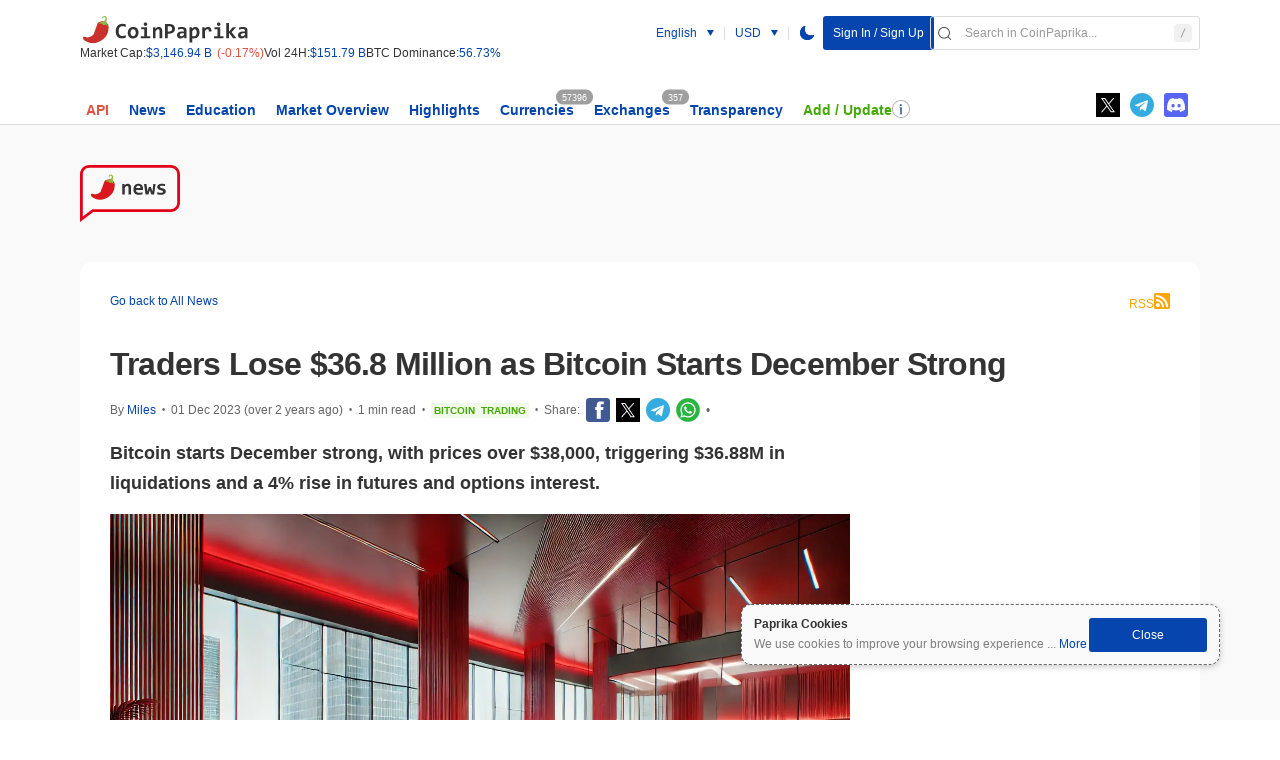

--- FILE ---
content_type: text/html; charset=UTF-8
request_url: https://coinpaprika.com/news/traders-lose-36-8-million/
body_size: 21902
content:
<!DOCTYPE html><html class="" lang="en" style=""><head><title>Traders Lose $36.8 Million as Bitcoin Starts December Strong</title><link rel="apple-touch-icon-precomposed" sizes="57x57" href="https://static.coinpaprika.com/static/files/1c4e6871.png#greywizard/rock-coin-web/assets/img/apple-touch-icon-57x57.png" /><link rel="apple-touch-icon-precomposed" sizes="114x114" href="https://static.coinpaprika.com/static/files/3a52838a.png#greywizard/rock-coin-web/assets/img/apple-touch-icon-114x114.png" /><link rel="apple-touch-icon-precomposed" sizes="72x72" href="https://static.coinpaprika.com/static/files/1b0fc398.png#greywizard/rock-coin-web/assets/img/apple-touch-icon-72x72.png" /><link rel="apple-touch-icon-precomposed" sizes="144x144" href="https://static.coinpaprika.com/static/files/bfbdee4a.png#greywizard/rock-coin-web/assets/img/apple-touch-icon-144x144.png" /><link rel="apple-touch-icon-precomposed" sizes="60x60" href="https://static.coinpaprika.com/static/files/8cc65225.png#greywizard/rock-coin-web/assets/img/apple-touch-icon-60x60.png" /><link rel="apple-touch-icon-precomposed" sizes="120x120" href="https://static.coinpaprika.com/static/files/5747aece.png#greywizard/rock-coin-web/assets/img/apple-touch-icon-120x120.png" /><link rel="apple-touch-icon-precomposed" sizes="76x76" href="https://static.coinpaprika.com/static/files/52f6695e.png#greywizard/rock-coin-web/assets/img/apple-touch-icon-76x76.png" /><link rel="apple-touch-icon-precomposed" sizes="152x152" href="https://static.coinpaprika.com/static/files/d12f06f2.png#greywizard/rock-coin-web/assets/img/apple-touch-icon-152x152.png" /><link rel="icon" type="image/png" href="https://static.coinpaprika.com/static/files/ed3ba412.png#greywizard/rock-coin-web/assets/img/favicon-196x196.png" sizes="196x196" /><link rel="icon" type="image/png" href="https://static.coinpaprika.com/static/files/40f71bbc.png#greywizard/rock-coin-web/assets/img/favicon-96x96.png" sizes="96x96" /><link rel="icon" type="image/png" href="https://static.coinpaprika.com/static/files/6c54ec03.png#greywizard/rock-coin-web/assets/img/favicon-32x32.png" sizes="32x32" /><link rel="icon" type="image/png" href="https://static.coinpaprika.com/static/files/12e8f09d.png#greywizard/rock-coin-web/assets/img/favicon-16x16.png" sizes="16x16" /><link rel="icon" type="image/png" href="https://static.coinpaprika.com/static/files/a3c916e2.png#greywizard/rock-coin-web/assets/img/favicon-128.png" sizes="128x128" /><link rel="icon" type="image/x-icon" sizes="16x16" href="https://static.coinpaprika.com/static/files/89ce98df.ico#greywizard/rock-coin-web/assets/img/favicon.ico" /><link rel="shortcut icon" type="image/x-icon" href="https://static.coinpaprika.com/static/files/89ce98df.ico#greywizard/rock-coin-web/assets/img/favicon.ico" /><link rel="alternate" type="application/rss+xml" title="coinpaprika.com News feed" href="https://coinpaprika.com/news/feed/" /><meta property="og:title" content="Traders Lose $36.8 Million as Bitcoin Starts December Strong" /><meta property='og:type' content='article' /><meta property="og:url" content="https://coinpaprika.com/news/traders-lose-36-8-million/" /><meta property="og:image" content="https://content.coinpaprika.com/api/files/news/qg7ooco0mlcrfpt/d1e3aa92_3qwhfqk5g6.webp" /><meta name="twitter:title" content="Traders Lose $36.8 Million as Bitcoin Starts December Strong"><meta name="twitter:description" content="Bitcoin starts December strong, with prices over $38,000, triggering $36.88M in liquidations and a 4% rise in futures and options interest."><meta name="twitter:image" content="https://content.coinpaprika.com/api/files/news/qg7ooco0mlcrfpt/d1e3aa92_3qwhfqk5g6.webp"><meta name="twitter:card" content="summary_large_image"><link rel="search" type="application/opensearchdescription+xml" title="coinpaprika.com" href="https://coinpaprika.com/opensearch.xml"><link rel="stylesheet" href="https://static.coinpaprika.com/dist/fonts.css?b=1769165059"/><link rel="stylesheet" href="https://static.coinpaprika.com/dist/import.css?b=1769165059"><meta name="description" content="Bitcoin starts December strong, with prices over $38,000, triggering $36.88M in liquidations and a 4% rise in futures and options interest." /><meta property="twitter:card" content="summary_large_image" /><meta property="twitter:site" content="@coinpaprika" /><meta property="twitter:creator" content="@coinpaprika" /><meta property="twitter:description" content="Bitcoin starts December strong, with prices over $38,000, triggering $36.88M in liquidations and a 4% rise in futures and options interest." /><meta property="og:description" content="Bitcoin starts December strong, with prices over $38,000, triggering $36.88M in liquidations and a 4% rise in futures and options interest." /><meta property="twitter:title" content="Traders Lose $36.8 Million as Bitcoin Starts December" /><meta property="og:title" content="Traders Lose $36.8 Million as Bitcoin Starts December" /><meta name="coinzilla" content="27e3d77ee583d98b7529e7d0abbbda72" /><link rel="canonical" href="https://coinpaprika.com/news/traders-lose-36-8-million/" /><link rel="alternate" hreflang="ar" href="https://coinpaprika.com/ar/news/traders-lose-36-8-million/" /><link rel="alternate" hreflang="zh" href="https://coinpaprika.com/zh/news/traders-lose-36-8-million/" /><link rel="alternate" hreflang="de" href="https://coinpaprika.com/de/news/traders-lose-36-8-million/" /><link rel="alternate" hreflang="en" href="https://coinpaprika.com/news/traders-lose-36-8-million/" /><link rel="alternate" hreflang="es" href="https://coinpaprika.com/es/news/traders-lose-36-8-million/" /><link rel="alternate" hreflang="fr" href="https://coinpaprika.com/fr/news/traders-lose-36-8-million/" /><link rel="alternate" hreflang="hi" href="https://coinpaprika.com/hi/news/traders-lose-36-8-million/" /><link rel="alternate" hreflang="it" href="https://coinpaprika.com/it/news/traders-lose-36-8-million/" /><link rel="alternate" hreflang="ja" href="https://coinpaprika.com/ja/news/traders-lose-36-8-million/" /><link rel="alternate" hreflang="ko" href="https://coinpaprika.com/ko/news/traders-lose-36-8-million/" /><link rel="alternate" hreflang="pl" href="https://coinpaprika.com/pl/news/traders-lose-36-8-million/" /><link rel="alternate" hreflang="pt" href="https://coinpaprika.com/pt/news/traders-lose-36-8-million/" /><link rel="alternate" hreflang="ru" href="https://coinpaprika.com/ru/news/traders-lose-36-8-million/" /><link rel="alternate" hreflang="tr" href="https://coinpaprika.com/tr/news/traders-lose-36-8-million/" /><meta name="content-language" content="en"/><meta name="format-detection" content="telephone=no"><meta name="google" content="notranslate" /><meta name="google-site-verification" content="KlEkvrBKbrYJWqSVcSFnRY0z_KTU5i9_nizmty2mTTQ" /><meta name="ahrefs-site-verification" content="edeba754e8c0936d5adb8b0c4ce4148f45f49a0641c0f5ede4e686a169e4465e"><meta name="viewport" content="width=device-width, initial-scale=1, maximum-scale=1, minimum-scale=1"><!-- commented out due to temp use in DynamcAdBaner --><!-- <script async="async" src="https://pagead2.googlesyndication.com/pagead/js/adsbygoogle.js"></script> --><!-- Google tag (gtag.js) --><script async="async" src="https://www.googletagmanager.com/gtag/js?id=G-244X0S7TCX"></script><script>
            window.dataLayer = window.dataLayer || [];
            function gtag(){dataLayer.push(arguments);}
            gtag('js', new Date());  gtag('config', 'G-244X0S7TCX');
            </script><!-- Google Tag Manager --><script> -->
                (function(w,d,s,l,i){w[l]=w[l]||[];w[l].push({'gtm.start':
                new Date().getTime(),event:'gtm.js'});var f=d.getElementsByTagName(s)[0],
                j=d.createElement(s),dl=l!='dataLayer'?'&l='+l:'';j.async=true;j.src=
                'https://www.googletagmanager.com/gtm.js?id='+i+dl;f.parentNode.insertBefore(j,f);
                })(window,document,'script','dataLayer','GTM-K9VL2J4');
            </script><!-- End Google Tag Manager --><!-- Google Tag Manager (noscript) --><noscript><iframe src="https://www.googletagmanager.com/ns.html?id=GTM-K9VL2J4"
            height="0" width="0" style="display:none;visibility:hidden"></iframe></noscript><!-- End Google Tag Manager (noscript) --><script type="application/ld+json">
                {
                "@context": "https://schema.org",
                "@type": "Organization",
                "name": "CoinPaprika",
                "url": "https://coinpaprika.com",
                "logo": "https://static.coinpaprika.com/assets/img/cp-logo-nm.svg?rev=1",
                "contactPoint": {
                    "@type": "ContactPoint",
                    "email": "contact@coinpaprika.com",
                    "contactType": "customer service"
                },
                "address": {
                    "@type": "PostalAddress",
                    "streetAddress": "ul. Piekary 12/13",
                    "addressLocality": "Poznań",
                    "postalCode": "61-823",
                    "addressCountry": "PL"
                },
                "vatID": "PL7792422423",
                "taxID": "7792422423"
                }
            </script><script type="application/ld+json">{"@context":"https:\/\/schema.org","@type":"NewsArticle","url":"https:\/\/coinpaprika.com\/news\/traders-lose-36-8-million\/","publisher":{"@type":"Organization","name":"Coin Paprika"},"author":{"@type":"Person","name":"Miles"},"image":"https:\/\/content.coinpaprika.com\/api\/files\/news\/qg7ooco0mlcrfpt\/d1e3aa92_3qwhfqk5g6.webp","headline":"Traders Lose $36.8 Million as Bitcoin Starts December Strong","mainEntityOfPage":"https:\/\/coinpaprika.com\/news\/traders-lose-36-8-million\/","articleBody":"Bitcoin starts December strong, with prices over $38,000, triggering $36.88M in liquidations and a 4% rise in futures and options interest.","datePublished":"2025-03-20T11:49:37+00:00"}</script><script async="async" src="https://www.googletagservices.com/tag/js/gpt.js"></script><script defer src="https://coinzillatag.com/lib/header.js"></script><script defer src="https://coinzillatag.com/lib/wdnative.js"></script><script defer src="https://coinzillatag.com/lib/display.js"></script><script>
  var PREBID_TIMEOUT = 2000; var FAILSAFE_TIMEOUT = 3000; var adUnits = [{ code:
  'div-gpt-ad-1579270449909-0', mediaTypes: { banner: { sizes: [728, 90], } },
  bids: [ { bidder: 'coinzilla', params: { placementId: '2265de8de43e0170228' }
  } ]

  }, { code: 'div-gpt-ad-1579270359275-0', mediaTypes: { banner: { sizes: [300,
  250], } }, bids: [ { bidder: 'coinzilla', params: { placementId:
  '4255de8de43de9f452' } } ]

  }, { code: 'div-gpt-ad-1579270502083-0', mediaTypes: { banner: { sizes: [320,
  100], } }, bids: [ { bidder: 'coinzilla', params: { placementId:
  '9645dee3491b5794883' } } ]

  } ];

  const customConfigObject = { "buckets": [ { "precision": 2, "min": 0, "max":
  1, "increment": 0.05 }, { "precision": 2, "min": 1, "max": 8, "increment": 0.1
  } ] }; const systemCurrency = { "adServerCurrency": "PLN",
  "granularityMultiplier": 4 };

  var googletag = googletag || {}; googletag.cmd = googletag.cmd || [];

  googletag.cmd.push(function () { googletag.pubads().disableInitialLoad(); });

  var pbjs = pbjs || {}; pbjs.que = pbjs.que || [];

  pbjs.que.push(function() { pbjs.addAdUnits(adUnits); pbjs.setConfig({
  priceGranularity: customConfigObject, currency: systemCurrency });
  pbjs.requestBids({ bidsBackHandler: initAdserver, timeout: PREBID_TIMEOUT });
  });

  function initAdserver() { if (pbjs.initAdserverSet) return;
  pbjs.initAdserverSet = true; googletag.cmd.push(function() {
  pbjs.que.push(function() { pbjs.setTargetingForGPTAsync();
  googletag.pubads().refresh(); }); }); }

  window.coinzilla_header = window.coinzilla_header || [];

  function czilla() { coinzilla_header.push(arguments); }

  setTimeout(function() { initAdserver(); }, FAILSAFE_TIMEOUT);

  googletag.cmd.push(function() {
  googletag.defineSlot('/21900958623/01_coinzilla_300x250', [300, 250],
  'div-gpt-ad-1579270359275-0').addService(googletag.pubads());
  googletag.defineSlot('/21900958623/01_coinzilla_728x90', [728, 90],
  'div-gpt-ad-1579270449909-0').addService(googletag.pubads());
  googletag.defineSlot('/21900958623/01_coinzilla_320x100', [320, 100],
  'div-gpt-ad-1579270502083-0').addService(googletag.pubads());
  googletag.pubads().enableSingleRequest(); googletag.enableServices(); });

  window.addEventListener('load', () => {
		var c_widget = czilla_widget || [];
		var c_widget_preferences = {};
		c_widget_preferences.zone = "9635de8de43e5859564";
		c_widget_preferences.article = true;
		c_widget.push(c_widget_preferences);
  })
</script><script type="text/javascript">
        function __(txt) {
            if (typeof translations == 'object') {
                if (translations[txt] == undefined) {
                    return txt;
                } else {
                    return translations[txt];
                }
            }
            return txt;
        }
        const newsletterAjaxUrl = '/ajax/newsletter/';
        const sentry = {"release": "1769165059", "environment": "production", "dsn": "https://904faa1a48b4486996f21bc8b55a996b@sentry.io/1297285"};
        </script><script>
  	        window.pickerCryptos = {"usd":"USD","btc":"BTC","eth":"ETH"};
            window.language = 'en';
        window.routing = {"education":{"link":"\/education\/","name":"Education","isMainNav":true},"news":{"link":"\/news\/","name":"News","isMainNav":true},"overview":{"link":"\/market-overview\/","name":"Market Overview","isMainNav":true},"highlights":{"link":"\/highlights\/","name":"Highlights","isMainNav":true},"coins":{"link":"\/","name":"Currencies","isMainNav":true,"count":"currenciesCount"},"exchanges":{"link":"\/exchanges\/","name":"Exchanges","isMainNav":true,"count":"exchangesCount"},"transparency":{"link":"\/transparency\/","name":"Transparency","isMainNav":true},"userSettings":{"link":"\/my-account\/"},"converter":{"link":"\/converter\/{base_currency}\/{quote_currency}\/1\/"},"coinPage":{"link":"\/coin\/{url_name}\/"},"icoPage":{"link":"\/ico-project\/{url_name}\/"},"exchange":{"link":"\/exchanges\/{url_name}\/"},"person":{"link":"\/person\/{url_name}\/"},"coinsWallet":{"link":"\/coins-wallet\/{url_name}\/"},"icon":{"coin\/ico-200x200":"\/coin\/{url_name}\/logo.png","coin\/ico-thumb-32x32":"\/coin\/{url_name}\/logo-thumb.png","exchange-200x200":"\/exchanges\/{url_name}\/logo.png","exchange-thumb-32x32":"\/exchanges\/{url_name}\/logo-thumb.png"}};
                    window.exchangesRatesUsd = {"btc":90677.3394139238,"eth":3094.499944556812};
          window.exchangesRatesBtc = {"btc":1,"eth":0.034126496923680597};
          window.submitReportLink = "\/report\/add\/";
          window.submitReportEmailLink = "\/report\/addEmail\/";
          window.translations = {"Liquidity (CO\/Vol based) on this market is average, reported volume by exchange can be higher, than it is in reality.":"Liquidity to Volume ratio (CO\/Vol based) on this market is average, reported volume by exchange can be higher, than it is in reality.","Liquidity (CO\/Vol based) on this market is bad, there is high probability that volume is inflated (e.g. wash-trading), or market isn't liquid enough (low volume exchange).":"Liquidity to Volume ratio (CO\/Vol based) on this market is bad, there is high probability that volume is inflated (e.g. wash-trading), or market isn't liquid enough (low volume exchange).","Liquidity (CO\/Vol based) on this market is good, and volume seems to be accurately represented.":"Liquidity to Volume ratio (CO\/Vol based) on this market is good, and volume seems to be accurately represented.","Show coins":"Show Coins","Show tokens":"Show Tokens","Education":"Education","Popular Coins":"Popular Coins","Popular Calculators":"Popular Calculators","All Coins":"All Coins","Search in CoinPaprika":"Search in CoinPaprika","Page":"Page","Crypto Glossary":"Crypto Glossary","Learn cryptocurrency terminology with our comprehensive glossary of %d+ terms, organized alphabetically.":"Learn cryptocurrency terminology with our comprehensive glossary of %d+ terms, organized alphabetically.","No glossary terms found.":"No glossary terms found.","%name% (%symbol%) Metrics":"%name% (%symbol%) Metrics","About Crypto Glossary":"About Crypto Glossary","Our cryptocurrency glossary provides clear definitions of key terms and concepts in the blockchain and cryptocurrency space. Whether you're new to crypto or an experienced trader, this glossary helps you understand the terminology used in the industry.":"Our cryptocurrency glossary provides clear definitions of key terms and concepts in the blockchain and cryptocurrency space. Whether you're new to crypto or an experienced trader, this glossary helps you understand the terminology used in the industry.","Terms are organized alphabetically for easy navigation. Each definition is written in plain language to make complex concepts accessible to everyone.":"Terms are organized alphabetically for easy navigation. Each definition is written in plain language to make complex concepts accessible to everyone.","navigation.previous":"Previous","navigation.next":"Next","navigation.go_back":"Go back","navigation.previous_page":"Previous page","navigation.next_page":"Next page","navigation.previous_article":"Previous article","navigation.next_article":"Next article","navigation.your_dashboard":"Your dashboard","actions.copy":"Copy","actions.share":"Share","actions.share_label":"Share:","actions.search":"Search","actions.filters":"Filters","actions.show_more":"Show more","actions.show_more_items":"Show %count% more...","actions.load_more":"Load more","actions.save":"Save","actions.downloading":"Downloading...","actions.download":"Download","actions.start_now":"Start now","common.all":"All","common.and":"and","common.or":"or","common.by":"by","common.link":"Link","common.check_out":"Check out","common.powered_by":"Powered by","social.facebook":"Facebook","social.twitter":"Twitter","social.telegram":"Telegram","social.whatsapp":"Whatsapp","social.discord_link":"Discord link","table.headers.price":"Price","table.headers.24h_change":"24h %","table.headers.7d_change":"7d %","table.headers.market_cap":"Market Cap","table.headers.volume_24h":"Volume (24h)","table.headers.date":"Date","table.headers.number":"Number","table.headers.get_invoice":"Get invoice","article.by":"By","article.by_coinpaprika":"By coinpaprika","article.min_read":"min read","api.plans.free":"Free","api.plans.starter":"Starter","api.plans.pro":"Pro","api.plans.business":"Business","api.plans.ultimate":"Ultimate","api.plans.enterprise":"Enterprise","api.features.calls_per_month":"Calls \/ month","api.features.assets_available":"Assets available","api.features.daily_historical_data":"Daily historical data","api.features.hourly_historical_data":"Hourly historical data","api.features.full":"Full","api.features.no_limits":"No limits","api.features.endpoints":"Endpoints","api.features.support":"Support","api.features.redistribution":"Redistribution","api.features.dedicated_infrastructure":"Dedicated IT infrastructure","api.features.update_interval":"Update interval","api.features.included":"Included","api.features.top_market_coverage":"Top 3 market coverage","api.support.community":"Community","api.support.email":"Email","api.support.realtime_slack":"Real time \/ Slack","api.usage.personal":"Personal","api.usage.commercial":"Commercial","api.usage.label":"Usage - ","api.performance.rank":"Rank","api.performance.casc":"CASC","api.performance.median_latency":"Median latency","api.performance.outliers":"Outliers","api.pricing.feature":"Feature","api.pricing.custom":"Custom","api.stats.calls_daily":"Calls \/ daily","api.stats.assets":"Assets","api.stats.exchanges":"Exchanges","api.stats.endpoints":"Endpoints","api.documentation.title":"Documentation","api.actions.get_api_key":"Get API key","api.faq.full_section":"Full FAQ section","search.placeholder":"Search in coinpaprika...","filters.coin_or_exchange_placeholder":"Coin or exchange","filters.top_200":"Top 200","page.about_this_page":"About this page","portfolio.no_public_portfolios_message":"There are currently no public portfolios containing","portfolio.create_first_portfolio":"create first portfolio with","faq.supported_coins":"Supported coins","faq.currencies_for_purchase":"Currencies for purchase","faq.exchangeable_coins":"Exchangeable coins","faq.search_placeholder":"Search in help...","help.market_depth.title":"What is market depth?","help.market_depth.description":"Market depth is a metric that shows how much can be bought or sold without significantly affecting the price.","help.market_depth.measuring_title":"What does it measure?","help.market_depth.measuring_description":"It measures market liquidity by analyzing buy and sell orders.","help.market_depth.importance_title":"Why is it important to use only 1% or 10%?","help.market_depth.importance_description":"These percentages show real liquidity without extreme cases.","help.market_depth.usage_title":"How to use it?","help.market_depth.usage_description":"Higher depth means better liquidity and price stability.","help.confidence.title":"Confidence","help.confidence.description":"The confidence score assesses the credibility of an exchange.","help.confidence.principles_title":"Confidence is weighted based on 3 principles:","help.confidence.liquidity_principle":"Liquidity - market depth and volume","help.confidence.traffic_principle":"Web traffic - exchange popularity","help.confidence.regulation_principle":"Regulation - legal status and licenses","help.confidence.overall_description":"The overall confidence is calculated as a weighted average of these factors.","help.confidence.detailed_explanation":"The higher the confidence score, the more credible the exchange is in the assessment of users and analysts.","exchanges.check_dex_on":"Check decentralized exchanges on","events.share_event_message":"Want to share an event about","links.coins_mobile_app":"Coins mobile app","invoices.title":"Invoice list","invoices.no_invoices_message":"You have no invoices yet. They will appear here in the future.","partners.partner_website":"Partner website","partners.category":"Category","partners.links":"Links","partners.description":"CoinPaprika Partners is an open network of verified global companies, institutions and influencers, whose core business is related to crypto industry. Some of the examples include media outlets, exchanges, on-ramp\/off-ramp services, marketing agencies, influencers, etc.","partners.cooperate_title":"Let's cooperate.","partners.cooperate_description":"Please contact us if you would like to become one of our partners.","partners.become_partner_button":"Became a partner","partners.contact_sales":"Contact Sales","partners.back_to_list":"Back to Partners list","partners.details":"details","partners.about":"About","partners.articles":"Articles","partners.articles_suffix":"articles","partners.moderated_by_coinpaprika":"Selected and moderated by CoinPaprika team.","partners.back_to_page":"Back to %name% page","jobs.all_positions":"All open positions","request_form.title":"Add or modify your project on CoinPaprika","request_form.validation.high_volume":"This token has sufficient volume\/liquidity and is eligible for a standard listing. We have pre-filled the available data for you. Please continue.","request_form.validation.low_volume_fast_track":"This token's volume\/liquidity is below our threshold, but that's okay because you've already selected the Fast Track option. Please continue.","request_form.validation.good_news":"Good news! Your token is already listed on our DEX tracker.","request_form.validation.volume_below_threshold":"However, its volume and liquidity are below our threshold for a standard listing. Please see the option below to proceed.","request_form.validation.not_found_fast_track":"We could not find this token on Dexpaprika, but since you've already selected Fast Track, you can proceed with the submission.","request_form.validation.not_found_normal":"We could not find this token on Dexpaprika. To guarantee a review and listing, please use the Fast Track option below.","request_form.validation.api_error":"We could not retrieve data for this token. Please check the contract address and ensure it is on a supported network, then try again.","request_form.token_logo_alt":"Token logo","request_form.view_on_dexpaprika":"View on dexpaprika.com","request_form.fast_track.visibility_title":"Get 100x More Visibility","request_form.fast_track.visibility_description":"It's great your token is on Dexpaprika! List on Coinpaprika's main platform to reach a much larger audience.","request_form.fast_track.token_option":"Yes, I want to add this token via Fast Track","request_form.fast_track.coin_option":"Yes, I want to add this coin via Fast Track","request_form.fast_track.review_time":"Your token will be reviewed and listed within 48 hours.","request_form.fast_track.price":"Price: $1000","request_form.buttons.proceed":"Proceed","request_form.buttons.submit":"Submit","request_form.confirmation.message":"Your process has been completed and payment has been ordered.","request_form.confirmation.submitted":"submitted","request_form.honeypot_label":"Please provide a honeypot name","about.mobile_app_description":"Everything you do with crypto in one mobile app:","about.features.store_coins":"Store all coins in one wallet","about.features.manage_portfolio":"Manage your portfolio","about.features.buy_coins":"Buy coins directly from the app","about.features.discover_coins":"Discover and learn about new coins","about.sections.market_metrics":"Market metrics","about.market_metrics_description":"All metrics from coinpaprika.com in one simple and native interface","footer.about_us":"About us","footer.terms_of_use":"Terms of use","footer.privacy_policy":"Privacy policy","errors.could_not_load_news":"Could not load news.","accessibility.user_icon":"user icon","accessibility.theme_switcher":"theme switcher","accessibility.discord_link":"discord link","accessibility.expand_chart":"expand chart","accessibility.dropdown_expand":"dropdown expand button","dexpaprika.tagline":"On-chain research tool from CoinPaprika","moderation.show_toolbar":"Show Symfony toolbar","moderation.close_toolbar":"Close toolbar","moderation.no_actions":"No specific actions on this page","moderation.data":"Data","moderation.new_persons":"New persons","moderation.select_all":"Select all","moderation.approve":"Approve","moderation.decline":"Decline","moderation.assign_to_coin":"Assign to coin","moderation.assign_to_coin_name":"Assign to %coin%","news.more_news":"More news","news.hide":"Hide","reddit.members":"members","tradingview.coinpaprika":"CoinPaprika.com","wallet.all_in_one":"The all-in-one app for crypto","ico.want_to_add_team_member":"Want to add a new team member to","ico.number_of_team_members":"Number of team members","coin_summary.text":"The live %name% price today is %price%, with a 24-hour trading volume of %volume%. %symbol% has changed %change%% in the last 24 hours.","currency_meta.title":"%name% (%symbol%) Price, Market Cap, Chart & Info | Coinpaprika","currency_meta.description":"The live %name% price today is %price% USD with a 24-hour trading volume of %volume% USD. We update our %symbol% to USD price in real-time. %name% is %direction% %change% in the last 24 hours.","currency_meta.ranking":"The current ranking is #%rank%","currency_meta.ranking_with_market_cap":", with a live market cap of %market_cap% USD","currency_meta.market_cap_only":"The current market cap is %market_cap% USD.","currency_meta.direction_up":"up","currency_meta.direction_down":"down","currency_meta.direction_unchanged":"unchanged","currency_meta.trillion":"trillion","currency_meta.billion":"billion","currency_meta.million":"million"};
          window.locale = "en";
          window.defaultLocale = "en";
          window.firebaseAds = [{"ads":[{"component":"CustomHtml","componentProps":{"customHTML":"<div id=\"wrapper-sevio-b70520c2-acbb-4905-b237-46857730ebad\" style=\"display: inline-block;\">\n<div class=\"sevioads coinzilla-ad googleads-height googleads-height--home-top-margin\" data-zone=\"b70520c2-acbb-4905-b237-46857730ebad\"><\/div><\/div>"},"enabled":true,"id":1709142210013,"name":"coinzilla"},{"component":"ImageStandard","componentProps":{"desktopImageSrc":"https:\/\/firebasestorage.googleapis.com\/v0\/b\/coins-gateway.appspot.com\/o\/ads%2Fbc_game%20home_desktop.gif?alt=media&token=21336f5f-5a43-4d26-99f2-eccf09cdab8d","mobileImageSrc":"https:\/\/firebasestorage.googleapis.com\/v0\/b\/coins-gateway.appspot.com\/o\/ads%2Fbc_game%20home_mobile.gif?alt=media&token=e0a3e352-6f5d-4bec-9fa4-abf902bfc470","redirectLink":"https:\/\/bcall-global.bcgame.bet\/dispatch-v6?i=ou48hcon"},"countriesExcluded":[{"alpha":"PL","country-code":"616","name":"Poland"},{"alpha":"CA","country-code":"124","name":"Canada"},{"alpha":"SG","country-code":"702","name":"Singapore"},{"alpha":"DE","country-code":"276","name":"Germany"}],"enabled":true,"id":1712136593453,"name":"Bc game home"},{"component":"ImageStandard","componentProps":{"desktopImageSrc":"https:\/\/firebasestorage.googleapis.com\/v0\/b\/coins-gateway.appspot.com\/o\/ads%2Ffire_fish_desktop.gif?alt=media&token=5617c155-897f-41a7-bb1f-d136c157fbd0","mobileImageSrc":"https:\/\/firebasestorage.googleapis.com\/v0\/b\/coins-gateway.appspot.com\/o\/ads%2Ffire_fish_mobile.gif?alt=media&token=d085beab-659d-4438-8088-2b98b3e6ba84","redirectLink":"https:\/\/firefish.io\/?ref=coinpaprika"},"enabled":false,"id":1756293050493,"name":"fire fish"},{"component":"ImageStandard","componentProps":{"desktopImageSrc":"https:\/\/firebasestorage.googleapis.com\/v0\/b\/coins-gateway.appspot.com\/o\/ads%2Fsimplefx_desktop.png?alt=media&token=1f767b00-b811-4c5a-ae3b-bd62400a60d0","mobileImageSrc":"https:\/\/firebasestorage.googleapis.com\/v0\/b\/coins-gateway.appspot.com\/o\/ads%2Fsimplefx_mobile.png?alt=media&token=2163101d-a8b4-4164-8828-42217ca31dea","redirectLink":"https:\/\/simplefx.unilink.io\/n\/DFQI53Q"},"countriesExcluded":[{"alpha":"US","country-code":"840","name":"United States of America"},{"alpha":"PL","country-code":"616","name":"Poland"},{"alpha":"FR","country-code":"250","name":"France"},{"alpha":"DE","country-code":"276","name":"Germany"},{"alpha":"VE","country-code":"862","name":"Venezuela (Bolivarian Republic of)"},{"alpha":"ES","country-code":"724","name":"Spain"},{"alpha":"JP","country-code":"392","name":"Japan"},{"alpha":"SE","country-code":"752","name":"Sweden"},{"alpha":"NO","country-code":"578","name":"Norway"},{"alpha":"GB","country-code":"826","name":"United Kingdom of Great Britain and Northern Ireland"}],"enabled":false,"id":1761121458694,"name":"SimpleFX"},{"component":"ImageStandard","componentProps":{"desktopImageSrc":"https:\/\/firebasestorage.googleapis.com\/v0\/b\/coins-gateway.appspot.com\/o\/ads%2Fkonfa_desktop.jpg?alt=media&token=15c5f9f4-b0b9-4baf-93aa-a9078cd341f5","mobileImageSrc":"https:\/\/firebasestorage.googleapis.com\/v0\/b\/coins-gateway.appspot.com\/o\/ads%2Fkonfa_mobile.jpg?alt=media&token=219b9c02-e416-4d3e-972d-235948348ec7","redirectLink":"https:\/\/ccconference.pl\/bilety\/"},"countriesIncluded":[{"alpha":"PL","country-code":"616","name":"Poland"}],"enabled":true,"id":1769013341539,"name":"konfa"}],"id":"home_page_main","name":"Home Page","preview":"https:\/\/firebasestorage.googleapis.com\/v0\/b\/coins-gateway.appspot.com\/o\/ads%2Fhome_page_main_preview.png?alt=media&token=c9e88d71-abfe-4986-b459-430283dc750a","sequences":[{"id":1750748892957,"order":[{"adID":1769013341539,"name":"konfa"},{"adID":1761121458694,"name":"SimpleFX"},{"adID":1712136593453,"name":"Bc game home"},{"adID":1756293050493,"name":"fire fish"},{"adID":1709142210013,"name":"coinzilla"},{"adID":1761121542117,"name":""}]}]},{"ads":[{"component":"CustomHtml","componentProps":{"customHTML":"<div id=\"wrapper-sevio-558a0379-443c-4c64-b031-e337ca64cea9\" style=\"display: inline-block;\">\n   <div class=\"sevioads coinzilla-ad googleads-height googleads-height--home-top-margin\" data-zone=\"558a0379-443c-4c64-b031-e337ca64cea9\"><\/div>\n<\/div>"},"enabled":true,"id":1704032952872,"name":"coinzilla"},{"component":"ImageStandard","componentProps":{"desktopImageSrc":"https:\/\/firebasestorage.googleapis.com\/v0\/b\/coins-gateway.appspot.com\/o\/ads%2Fbc_game%20coin_desktop.gif?alt=media&token=3bef0d4d-595f-46c0-be8c-f757347dd521","mobileImageSrc":"https:\/\/firebasestorage.googleapis.com\/v0\/b\/coins-gateway.appspot.com\/o\/ads%2Fbc_game%20coin_mobile.gif?alt=media&token=9d99fbf1-04b6-4d44-8327-3d32438c31cc","redirectLink":"https:\/\/bcall-global.bcgame.bet\/dispatch-v6?i=ou48hcon"},"countriesExcluded":[{"alpha":"PL","country-code":"616","name":"Poland"},{"alpha":"CA","country-code":"124","name":"Canada"},{"alpha":"SG","country-code":"702","name":"Singapore"},{"alpha":"DE","country-code":"276","name":"Germany"}],"enabled":true,"id":1712136769588,"name":"bc game coin"},{"component":"ImageStandard","componentProps":{"desktopImageSrc":"https:\/\/firebasestorage.googleapis.com\/v0\/b\/coins-gateway.appspot.com\/o\/ads%2Ffirefish_coin%20page_desktop.gif?alt=media&token=1b352ecb-05ea-4220-b40a-d60fdb207ce4","mobileImageSrc":"https:\/\/firebasestorage.googleapis.com\/v0\/b\/coins-gateway.appspot.com\/o\/ads%2Ffirefish_coin%20page_mobile.gif?alt=media&token=024376cd-34b2-4a82-aba4-ba83c4fe5acf","redirectLink":"https:\/\/firefish.io\/?ref=coinpaprika"},"enabled":false,"id":1756292863757,"name":"firefish coin page"},{"component":"ImageStandard","componentProps":{"desktopImageSrc":"https:\/\/firebasestorage.googleapis.com\/v0\/b\/coins-gateway.appspot.com\/o\/ads%2Fsimplefx_coinpage_desktop.png?alt=media&token=a4360926-ac24-4e28-b3ce-90b611c46bb2","mobileImageSrc":"https:\/\/firebasestorage.googleapis.com\/v0\/b\/coins-gateway.appspot.com\/o\/ads%2Fsimplefx_coinpage_mobile.png?alt=media&token=c84054a0-75c5-43d3-af8c-71b3ceff3bbd","redirectLink":"https:\/\/simplefx.unilink.io\/n\/DFQI53Q"},"countriesExcluded":[{"alpha":"PL","country-code":"616","name":"Poland"},{"alpha":"GB","country-code":"826","name":"United Kingdom of Great Britain and Northern Ireland"},{"alpha":"US","country-code":"840","name":"United States of America"},{"alpha":"DE","country-code":"276","name":"Germany"},{"alpha":"ES","country-code":"724","name":"Spain"},{"alpha":"FR","country-code":"250","name":"France"},{"alpha":"NO","country-code":"578","name":"Norway"},{"alpha":"SE","country-code":"752","name":"Sweden"},{"alpha":"VE","country-code":"862","name":"Venezuela (Bolivarian Republic of)"}],"enabled":false,"id":1761121909039,"name":"simplefx coinpage"},{"component":"ImageStandard","componentProps":{"desktopImageSrc":"https:\/\/firebasestorage.googleapis.com\/v0\/b\/coins-gateway.appspot.com\/o\/ads%2Fkonfa_desktop.jpg?alt=media&token=15c5f9f4-b0b9-4baf-93aa-a9078cd341f5","mobileImageSrc":"https:\/\/firebasestorage.googleapis.com\/v0\/b\/coins-gateway.appspot.com\/o\/ads%2Fkonfa_mobile.jpg?alt=media&token=219b9c02-e416-4d3e-972d-235948348ec7","redirectLink":"https:\/\/ccconference.pl\/bilety\/"},"countriesIncluded":[{"alpha":"PL","country-code":"616","name":"Poland"}],"enabled":true,"id":1769013795452,"name":"konfa"}],"id":"coin_page_top","name":"Coin Page Top","preview":"https:\/\/firebasestorage.googleapis.com\/v0\/b\/coins-gateway.appspot.com\/o\/ads%2Fcoin_page_top_preview.png?alt=media&token=4c5fae3a-a109-4f33-98d4-1772d84c4d9a","sequences":[{"id":1750853170517,"order":[{"adID":1761121909039,"name":"simplefx coinpage"},{"adID":1712136769588,"name":"bc game coin"},{"adID":1756292863757,"name":"firefish coin page"},{"adID":1704032952872,"name":"coinzilla"},{"adID":1769013795452,"name":"konfa"}]}]},{"ads":[{"component":"CustomHtml","componentProps":{"customHTML":"<div id=\"wrapper-sevio-9962f1d1-b36b-47bf-819f-089449098693\" style=\"display: inline-block;\">\n<div class=\"sevioads coinzilla coinzilla-ad googleads-height\" data-zone=\"9962f1d1-b36b-47bf-819f-089449098693\"><\/div><\/div>"},"enabled":true,"id":1704032970908,"name":"coinzilla"}],"id":"coin_page_bottom","name":"Coin Page Bottom","sequences":[{"id":1714132692140,"order":[{"adID":1704032970908,"name":"coinzilla"}]}]},{"ads":[{"component":"CustomHtml","componentProps":{"customHTML":"<div id=\"wrapper-sevio-061d6a77-e4ba-4ead-8052-33bc159024c1\" style=\"display: inline-block;\"><div class=\"sevioads coinzilla-ad googleads-height googleads-height--home-top-margin\" data-zone=\"061d6a77-e4ba-4ead-8052-33bc159024c1\"><\/div><\/div>\n"},"enabled":true,"id":1688038140033,"name":"coinzilla"}],"id":"exchange_page","name":"Exchange Page","preview":"https:\/\/firebasestorage.googleapis.com\/v0\/b\/coins-gateway.appspot.com\/o\/ads%2Fexchange_page_preview.png?alt=media&token=2f6e7199-348c-4b57-85e5-9c84854b0f21","sequences":[{"id":1668414049123,"order":[{"adID":1688038140033,"name":"coinzilla"}]}]},{"ads":[{"component":"CustomHtml","componentProps":{"customHTML":"<div id=\"wrapper-sevio-c07e0c06-606b-42d8-a991-bec0c066b698\" style=\"display: inline-block;\">\n<div class=\"sevioads coinzilla-ad googleads-height googleads-height--home-top-margin\" data-zone=\"c07e0c06-606b-42d8-a991-bec0c066b698\"><\/div><\/div>"},"enabled":true,"id":1688038156794,"name":"coinzilla"}],"id":"market_overview_page_bottom","name":"Market Overview Page","sequences":[{"id":1668414070651,"order":[{"adID":1688038156794,"name":"coinzilla"}]}]},{"ads":[{"component":"TableRowImage","componentProps":{"desktopImageSrc":"https:\/\/firebasestorage.googleapis.com\/v0\/b\/coins-gateway.appspot.com\/o\/ads%2Fpape_un%20before%20btc_desktop.png?alt=media&token=e74c60f9-9786-44f7-94fa-cd21067adc7d","redirectLink":"https:\/\/bs_35424baf.disksoar.care"},"enabled":false,"id":1704971535040,"name":"pape un before btc"},{"component":"TableRowImage","componentProps":{"desktopImageSrc":"https:\/\/firebasestorage.googleapis.com\/v0\/b\/coins-gateway.appspot.com\/o\/ads%2Fcryptoallstars_desktop.png?alt=media&token=28de734c-a3a3-43c4-9090-0808b2e530dd","redirectLink":"https:\/\/bs_434769f2.disksoar.care"},"enabled":false,"id":1713349209532,"name":"Cryptoallstars"},{"component":"TableRowImage","componentProps":{"desktopImageSrc":"https:\/\/firebasestorage.googleapis.com\/v0\/b\/coins-gateway.appspot.com\/o\/ads%2Fmemebet%3A_desktop.png?alt=media&token=48c39d5b-b5c3-4453-9a69-7c946c38a688","redirectLink":"https:\/\/bs_b9e74ba6.disksoar.care"},"enabled":false,"id":1726739574973,"name":"MemeBet:"}],"id":"home_page_slot_before_btc","name":"Home Page Slot Before BTC","sequences":[{"id":1736430431933}]},{"ads":[{"component":"TableRowText","componentProps":{"mobileImageSrc":"https:\/\/firebasestorage.googleapis.com\/v0\/b\/coins-gateway.appspot.com\/o\/ads%2Fpepe_un%20b4%20btc%20mob_mobile.jpg?alt=media&token=225b0cf8-4eed-4d53-bc97-67f114de3a2d","redirectLink":"https:\/\/bs_35424baf.disksoar.care","text":"Pepe Unchained Raises $200,000 in Minutes, Whales Discover This New Layer 2 Meme Coin!"},"enabled":false,"id":1695978394749,"name":"pepe un b4 btc mob"},{"component":"TableRowText","componentProps":{"mobileImageSrc":"https:\/\/firebasestorage.googleapis.com\/v0\/b\/coins-gateway.appspot.com\/o\/ads%2Fcryptostellars_mobile.png?alt=media&token=aa248b0a-0ce9-424f-bfc1-73540c8a11f0","redirectLink":"https:\/\/bs_434769f2.disksoar.care","text":"$STARS Presale Raises Over $300k in the First 24 Hours, Will CryptoAllStars be the Next Meme Coin to Explode?"},"enabled":false,"id":1711025616685,"name":"Cryptostellars"},{"component":"TableRowText","componentProps":{"mobileImageSrc":"https:\/\/firebasestorage.googleapis.com\/v0\/b\/coins-gateway.appspot.com\/o\/ads%2Fmemebetmo_mobile.jpg?alt=media&token=9be7be69-6db7-42e0-8641-75fa37ee922c","redirectLink":"https:\/\/bs_b9e74ba6.disksoar.care","text":"New GambleFi Meme Coin ICO Raises $150,000 - Could $MEMEBET Token Be The Next Rollbit?"},"enabled":false,"id":1726739627416,"name":"memebetmo"}],"id":"home_page_slot_before_btc_mobile","name":"Home Page Slot Before BTC Mobile","sequences":[{"id":1681238904400}]},{"ads":[{"component":"CustomHtml","componentProps":{"customHTML":"<div id=\"wrapper-sevio-f36a74ed-ee12-4f1e-affc-58bc65f8befb\" style=\"display: inline-block;\">\n<div class=\"sevioads coinzilla-ad googleads-height googleads-height--home-top-margin\" data-zone=\"f36a74ed-ee12-4f1e-affc-58bc65f8befb\"><\/div><\/div>"},"enabled":true,"id":1688038410045,"name":"coinzilla"},{"component":"ImageStandard","componentProps":{"desktopImageSrc":"https:\/\/firebasestorage.googleapis.com\/v0\/b\/coins-gateway.appspot.com\/o\/ads%2Ftest-bc_games_desktop.gif?alt=media&token=6e3406c4-b5d7-4c17-a2f2-ee949fdc2bf3","mobileImageSrc":"https:\/\/firebasestorage.googleapis.com\/v0\/b\/coins-gateway.appspot.com\/o\/ads%2Ftest-bc_games_mobile.gif?alt=media&token=55e61382-0610-4760-ad10-47afc45e58cf","redirectLink":"https:\/\/coinpaprika.com\/highlights\/"},"enabled":false,"id":1744885563605,"name":"TEST-BC GAMES"}],"id":"news_list_top","name":"News listing top","preview":"https:\/\/firebasestorage.googleapis.com\/v0\/b\/coins-gateway.appspot.com\/o\/ads%2Fnews_list_top_preview.png?alt=media&token=712ab221-4624-473a-b443-0eba48812071","sequences":[{"id":1745491339071,"order":[{"adID":1744885563605,"name":"TEST-BC GAMES"},{"adID":1688038410045,"name":"coinzilla"}]}]},{"ads":[{"component":"CustomHtml","componentProps":{"customHTML":"<div id=\"wrapper-sevio-f36a74ed-ee12-4f1e-affc-58bc65f8befb\" style=\"display: inline-block;\">\n<div class=\"sevioads coinzilla-ad googleads-height googleads-height--home-top-margin\" data-zone=\"f36a74ed-ee12-4f1e-affc-58bc65f8befb\"><\/div><\/div>"},"enabled":true,"id":1688038387476,"name":"coinzilla"}],"id":"news_page_top","name":"News page top","preview":"https:\/\/firebasestorage.googleapis.com\/v0\/b\/coins-gateway.appspot.com\/o\/ads%2Fnews_page_top_preview.png?alt=media&token=28dab8d9-f920-47ad-a9f2-7f8c22f1b7ca","sequences":[{"id":1686059990848,"order":[{"adID":1688038387476,"name":"coinzilla"}]}]},{"ads":[{"component":"RedButtonWide","componentProps":{"redirectLink":"https:\/\/accounts.binance.com\/en\/register?ref=J3S6O1FH","text":"Trade on Binance Today!"},"enabled":false,"id":1710939294905,"name":"binance tab nav"},{"component":"RedButtonWide","componentProps":{"redirectLink":"https:\/\/docs.google.com\/forms\/u\/1\/d\/1ZNY_FTUysBPkq784YF2UZBuRiu5GLu60bmD6DyRucYE\/edit","text":"Buy this ad on coinpaprika"},"enabled":true,"id":1756461083781,"name":"paprika_promote"}],"id":"home_page_tab_navigation","name":"Home Page Tab Navigation","sequences":[{"id":1710939338924,"order":[{"adID":1710939294905,"name":"binance tab nav"},{"adID":1756461083781,"name":"paprika_promote"}]}]},{"ads":[{"component":"ImageLogoText","componentProps":{"desktopImageSrc":"https:\/\/firebasestorage.googleapis.com\/v0\/b\/coins-gateway.appspot.com\/o\/ads%2Fbinance_desktop.png?alt=media&token=a1b01c27-d290-4c47-a38c-b166dd4ac33c","redirectLink":"https:\/\/accounts.binance.com\/en\/register?ref=J3S6O1FH","text":"Trade on Binance Today!"},"enabled":true,"id":1710939194097,"name":"binance"}],"id":"main_search_top","name":"Main search top","sequences":[{"id":1710939347148,"order":[{"adID":1710939194097,"name":"binance"}]}]},{"ads":[{"component":"RedButtonWide","componentProps":{"redirectLink":"https:\/\/bs_b9e74ba6.disksoar.care","text":"New GambleFi Meme Coin ICO Raises $150,000 - Could $MEMEBET Token Be The Next Rollbit?"},"enabled":false,"id":1724786942765,"name":"MemeBet:"},{"component":"RedButtonWide","componentProps":{"redirectLink":"https:\/\/bs_434769f2.disksoar.care","text":"$STARS Presale Raises Over $300k in the First 24 Hours, Next Meme Coin to Explode?"},"enabled":false,"id":1724786974725,"name":"Cryptoallstars:"},{"component":"RedButtonWide","componentProps":{"redirectLink":"https:\/\/bs_35424baf.disksoar.care","text":"Pepe Unchained Raises $200,000 in Minutes, Whales Discover This New Layer 2 Meme Coin!"},"enabled":false,"id":1724787024631,"name":"Pepe un b 1"},{"component":"RedButtonWide","componentProps":{"redirectLink":"https:\/\/awaken.tax?utm_source=coinpaprika","text":"Do your taxes with Awaken"},"enabled":true,"id":1740731094092,"name":"awaken"}],"id":"coin_page_mid","name":"Coin Page Mid (next to operations btns)","sequences":[{"id":1709554754235,"order":[{"adID":1724787024631,"name":"Pepe un b 1"},{"adID":1724786974725,"name":"Cryptoallstars:"},{"adID":1724786942765,"name":"MemeBet:"},{"adID":1740731094092,"name":"awaken"}]}]},{"id":"coin_page_overview_markets_first_item","name":"Coin Page 2 Overview first item in table","preview":"https:\/\/firebasestorage.googleapis.com\/v0\/b\/coins-gateway.appspot.com\/o\/ads%2Fcoin_page_overview_markets_first_item_preview.png?alt=media&token=d45402a5-518b-4990-9459-717ba681bf13"},{"ads":[{"component":"ImageStandard","componentProps":{"desktopImageSrc":"https:\/\/firebasestorage.googleapis.com\/v0\/b\/coins-gateway.appspot.com\/o\/ads%2Fdogverse_hp_desktop.png?alt=media&token=d1f9cce4-d539-4380-a121-08f36ce44c54","mobileImageSrc":"https:\/\/firebasestorage.googleapis.com\/v0\/b\/coins-gateway.appspot.com\/o\/ads%2Fdogverse_cp2_mobile.png?alt=media&token=69124529-915e-4dc8-b71b-6c204a796073","redirectLink":"https:\/\/bs_a02cbde7.disksoar.care"},"enabled":false,"id":1713793255473,"name":"dogverse cp2"},{"component":"CustomHtml","componentProps":{"customHTML":"<div id=\"wrapper-sevio-558a0379-443c-4c64-b031-e337ca64cea9\" style=\"display: inline-block;\">\n<div class=\"sevioads coinzilla coinzilla-ad googleads-height\" data-zone=\"558a0379-443c-4c64-b031-e337ca64cea9\"><\/div>\n<\/div>"},"enabled":true,"id":1733930993452,"name":"coinzilla"}],"id":"coin_page_2_below_chart","name":"Coin Page 2 below chart","preview":"https:\/\/firebasestorage.googleapis.com\/v0\/b\/coins-gateway.appspot.com\/o\/ads%2Fcoin_page_2_below_chart_preview.png?alt=media&token=9af5df67-aa21-4682-bbee-3418e5c24661","sequences":[{"id":1712582105648,"order":[{"adID":1713793255473,"name":"dogverse cp2"},{"adID":1733930993452,"name":"coinzilla"}]}]},{"ads":[{"component":"CustomHtml","componentProps":{"customHTML":"<div id=\"wrapper-sevio-558a0379-443c-4c64-b031-e337ca64cea9\" style=\"display: inline-block;\">\n<div class=\"sevioads coinzilla coinzilla-ad googleads-height\" data-zone=\"558a0379-443c-4c64-b031-e337ca64cea9\"><\/div>\n<\/div>"},"enabled":true,"id":1740075271862,"name":"Coinzilla"},{"component":"ImageStandard","componentProps":{"desktopImageSrc":"https:\/\/firebasestorage.googleapis.com\/v0\/b\/coins-gateway.appspot.com\/o\/ads%2Fcp_api%20test%20-%20highlights_desktop.png?alt=media&token=36d74023-0601-4712-949c-fbb7a1511eaa","mobileImageSrc":"https:\/\/firebasestorage.googleapis.com\/v0\/b\/coins-gateway.appspot.com\/o\/ads%2Fcp_api%20test%20-%20highlights_mobile.png?alt=media&token=bf129b59-a6e6-4958-984f-4875b084d7c2","redirectLink":"https:\/\/coinpaprika.com\/api\/"},"enabled":true,"id":1740126886704,"name":"CP API TEST - Highlights"}],"id":"highlights_page_top","name":"Highlights pagr top","sequences":[{"id":1740076278227,"order":[{"adID":1740075271862,"name":"Coinzilla"},{"adID":1740075271862,"name":"Coinzilla"},{"adID":1740126886704,"name":"CP API TEST - Highlights"},{"adID":1740075271862,"name":"Coinzilla"},{"adID":1740075271862,"name":"Coinzilla"}]}]}];
          window.paprikaModules = ["ico","coinWidget","devCharts","cloud_storage"];
          window.firebaseConfig = {"apiKey":"AIzaSyAAy3TqLTwFwKV1Zd9E_DlRfGZBBWMsGoE","authDomain":"coins-gateway.firebaseapp.com","databaseURL":"https:\/\/coins-gateway.firebaseio.com","projectId":"coins-gateway","storageBucket":"coins-gateway.appspot.com","messagingSenderId":"107916612570","appId":"1:107916612570:web:7507e0773f2db6aa20e6e3","measurementId":"G-88EF17GQ2R"};
      window.staticDomain = 'https://static.coinpaprika.com'; window.bootstrap
  = {"exchanges_rates":{"aud-australian-dollar":{"name":"Australian Dollar","symbol":"AUD","url_name":"aud-australian-dollar","sprite_css_class":"f-a","rate":"0.68868484","format":"%.2i","monetary_cfg":{"decimal_point":".","thousands_sep":"","int_curr_symbol":"AUD ","currency_symbol":"$","mon_decimal_point":".","mon_thousands_sep":",","positive_sign":"","negative_sign":"-","int_frac_digits":2,"frac_digits":2,"p_cs_precedes":1,"p_sep_by_space":0,"n_cs_precedes":1,"n_sep_by_space":0,"p_sign_posn":1,"n_sign_posn":1,"grouping":[],"mon_grouping":[3,3]}},"brl-brazil-real":{"name":"Brazil Real","symbol":"BRL","url_name":"brl-brazil-real","sprite_css_class":"f-e","rate":"0.18912533","format":"%.2i","monetary_cfg":{"decimal_point":".","thousands_sep":"","int_curr_symbol":"BRL ","currency_symbol":"R$","mon_decimal_point":",","mon_thousands_sep":".","positive_sign":"","negative_sign":"-","int_frac_digits":2,"frac_digits":2,"p_cs_precedes":1,"p_sep_by_space":1,"n_cs_precedes":1,"n_sep_by_space":1,"p_sign_posn":1,"n_sign_posn":1,"grouping":[],"mon_grouping":[3,3]}},"cad-canadian-dollar":{"name":"Canadian Dollar","symbol":"CAD","url_name":"cad-canadian-dollar","sprite_css_class":"f-4","rate":"0.72954892","format":"%.2i","monetary_cfg":{"decimal_point":".","thousands_sep":"","int_curr_symbol":"CAD ","currency_symbol":"$","mon_decimal_point":".","mon_thousands_sep":",","positive_sign":"","negative_sign":"-","int_frac_digits":2,"frac_digits":2,"p_cs_precedes":1,"p_sep_by_space":0,"n_cs_precedes":1,"n_sep_by_space":0,"p_sign_posn":1,"n_sign_posn":1,"grouping":[],"mon_grouping":[3,3]}},"eur-euro":{"name":"Euro","symbol":"EUR","url_name":"eur-euro","sprite_css_class":"f-1","rate":"1.18116886","format":"%.2n","monetary_cfg":{"decimal_point":".","thousands_sep":"","int_curr_symbol":"EUR ","currency_symbol":"\u20ac","mon_decimal_point":",","mon_thousands_sep":".","positive_sign":"","negative_sign":"-","int_frac_digits":2,"frac_digits":2,"p_cs_precedes":0,"p_sep_by_space":1,"n_cs_precedes":0,"n_sep_by_space":1,"p_sign_posn":1,"n_sign_posn":1,"grouping":[],"mon_grouping":[3,3]}},"jpy-japanese-yen":{"name":"Japanese Yen","symbol":"JPY","url_name":"jpy-japanese-yen","sprite_css_class":"f-5","rate":"0.00641462","format":"%.2n","monetary_cfg":{"decimal_point":".","thousands_sep":"","int_curr_symbol":"JPY ","currency_symbol":"\uffe5","mon_decimal_point":".","mon_thousands_sep":",","positive_sign":"","negative_sign":"-","int_frac_digits":0,"frac_digits":0,"p_cs_precedes":1,"p_sep_by_space":0,"n_cs_precedes":1,"n_sep_by_space":0,"p_sign_posn":4,"n_sign_posn":4,"grouping":[],"mon_grouping":[3]}},"mxn-mexican-peso":{"name":"Mexican Peso","symbol":"MXN","url_name":"mxn-mexican-peso","sprite_css_class":"f-d","rate":"0.05756172","format":"%.2i","monetary_cfg":{"decimal_point":".","thousands_sep":"","int_curr_symbol":"MXN ","currency_symbol":"$","mon_decimal_point":".","mon_thousands_sep":" ","positive_sign":"","negative_sign":"-","int_frac_digits":2,"frac_digits":2,"p_cs_precedes":1,"p_sep_by_space":1,"n_cs_precedes":1,"n_sep_by_space":1,"p_sign_posn":1,"n_sign_posn":1,"grouping":[],"mon_grouping":[3,3]}},"nzd-new-zealand-dollar":{"name":"New Zealand Dollar","symbol":"NZD","url_name":"nzd-new-zealand-dollar","sprite_css_class":"f-9","rate":"0.59408564","format":"%.2i","monetary_cfg":{"decimal_point":".","thousands_sep":"","int_curr_symbol":"NZD ","currency_symbol":"$","mon_decimal_point":".","mon_thousands_sep":",","positive_sign":"","negative_sign":"-","int_frac_digits":2,"frac_digits":2,"p_cs_precedes":1,"p_sep_by_space":0,"n_cs_precedes":1,"n_sep_by_space":0,"p_sign_posn":1,"n_sign_posn":1,"grouping":[],"mon_grouping":[3,3]}},"nok-norwegian-krone":{"name":"Norwegian Krone","symbol":"NOK","url_name":"nok-norwegian-krone","sprite_css_class":"f-10","rate":"0.10214427","format":"%.2i","monetary_cfg":{"decimal_point":".","thousands_sep":"","int_curr_symbol":"NOK ","currency_symbol":"kr","mon_decimal_point":",","mon_thousands_sep":"\u00a0","positive_sign":"","negative_sign":"-","int_frac_digits":2,"frac_digits":2,"p_cs_precedes":1,"p_sep_by_space":0,"n_cs_precedes":1,"n_sep_by_space":0,"p_sign_posn":4,"n_sign_posn":4,"grouping":[],"mon_grouping":[3,3]}},"pln-polish-zloty":{"name":"Polish Zloty","symbol":"PLN","url_name":"pln-polish-zloty","sprite_css_class":"f-6","rate":"0.28075093","format":"%.2n","monetary_cfg":{"decimal_point":".","thousands_sep":"","int_curr_symbol":"PLN ","currency_symbol":"z\u0142","mon_decimal_point":",","mon_thousands_sep":".","positive_sign":"","negative_sign":"-","int_frac_digits":2,"frac_digits":2,"p_cs_precedes":0,"p_sep_by_space":1,"n_cs_precedes":0,"n_sep_by_space":1,"p_sign_posn":1,"n_sign_posn":1,"grouping":[],"mon_grouping":[3,3]}},"gbp-pound-sterling":{"name":"Pound Sterling","symbol":"GBP","url_name":"gbp-pound-sterling","sprite_css_class":"f-3","rate":"1.36236441","format":"%.2n","monetary_cfg":{"decimal_point":".","thousands_sep":"","int_curr_symbol":"GBP ","currency_symbol":"\u00a3","mon_decimal_point":".","mon_thousands_sep":",","positive_sign":"","negative_sign":"-","int_frac_digits":2,"frac_digits":2,"p_cs_precedes":1,"p_sep_by_space":0,"n_cs_precedes":1,"n_sep_by_space":0,"p_sign_posn":1,"n_sign_posn":1,"grouping":[],"mon_grouping":[3,3]}},"rub-russian-ruble":{"name":"Russian Ruble","symbol":"RUB","url_name":"rub-russian-ruble","sprite_css_class":"f-7","rate":"0.01324436","format":"%.2n","monetary_cfg":{"decimal_point":".","thousands_sep":"","int_curr_symbol":"RUB ","currency_symbol":"\u20bd","mon_decimal_point":".","mon_thousands_sep":"\u00a0","positive_sign":"","negative_sign":"-","int_frac_digits":2,"frac_digits":2,"p_cs_precedes":0,"p_sep_by_space":1,"n_cs_precedes":0,"n_sep_by_space":1,"p_sign_posn":1,"n_sign_posn":1,"grouping":[],"mon_grouping":[3,3]}},"sgd-singapore-dollar":{"name":"Singapore Dollar","symbol":"SGD","url_name":"sgd-singapore-dollar","sprite_css_class":"f-c","rate":"0.78569779","format":"%.2i","monetary_cfg":{"decimal_point":".","thousands_sep":"","int_curr_symbol":"SGD ","currency_symbol":"$","mon_decimal_point":".","mon_thousands_sep":",","positive_sign":"","negative_sign":"-","int_frac_digits":2,"frac_digits":2,"p_cs_precedes":1,"p_sep_by_space":0,"n_cs_precedes":1,"n_sep_by_space":0,"p_sign_posn":1,"n_sign_posn":0,"grouping":[],"mon_grouping":[3]}},"zar-south-african-rand":{"name":"South African Rand","symbol":"ZAR","url_name":"zar-south-african-rand","sprite_css_class":"f-13","rate":"0.06202243","format":"%.2n","monetary_cfg":{"decimal_point":".","thousands_sep":"","int_curr_symbol":"ZAR ","currency_symbol":"R","mon_decimal_point":".","mon_thousands_sep":",","positive_sign":"","negative_sign":"-","int_frac_digits":2,"frac_digits":2,"p_cs_precedes":1,"p_sep_by_space":0,"n_cs_precedes":1,"n_sep_by_space":0,"p_sign_posn":1,"n_sign_posn":1,"grouping":[],"mon_grouping":[3,3]}},"krw-south-korea-won":{"name":"South Korea Won","symbol":"KRW","url_name":"krw-south-korea-won","sprite_css_class":"f-2","rate":"0.00069226","format":"%.2n","monetary_cfg":{"decimal_point":".","thousands_sep":"","int_curr_symbol":"KRW ","currency_symbol":"\u20a9","mon_decimal_point":".","mon_thousands_sep":",","positive_sign":"","negative_sign":"-","int_frac_digits":0,"frac_digits":0,"p_cs_precedes":1,"p_sep_by_space":0,"n_cs_precedes":1,"n_sep_by_space":0,"p_sign_posn":1,"n_sign_posn":4,"grouping":[],"mon_grouping":[3,3]}},"sek-swedish-krona":{"name":"Swedish Krona","symbol":"SEK","url_name":"sek-swedish-krona","sprite_css_class":"f-11","rate":"0.11163121","format":"%.2n","monetary_cfg":{"decimal_point":".","thousands_sep":"","int_curr_symbol":"SEK ","currency_symbol":"kr","mon_decimal_point":",","mon_thousands_sep":" ","positive_sign":"","negative_sign":"-","int_frac_digits":2,"frac_digits":2,"p_cs_precedes":0,"p_sep_by_space":1,"n_cs_precedes":0,"n_sep_by_space":1,"p_sign_posn":1,"n_sign_posn":1,"grouping":[],"mon_grouping":[3,3]}},"chf-swiss-franc":{"name":"Swiss Franc","symbol":"CHF","url_name":"chf-swiss-franc","sprite_css_class":"f-b","rate":"1.27791281","format":"%.2i","monetary_cfg":{"decimal_point":".","thousands_sep":"","int_curr_symbol":"CHF ","currency_symbol":"CHF","mon_decimal_point":".","mon_thousands_sep":"'","positive_sign":"","negative_sign":"-","int_frac_digits":2,"frac_digits":2,"p_cs_precedes":1,"p_sep_by_space":1,"n_cs_precedes":1,"n_sep_by_space":1,"p_sign_posn":4,"n_sign_posn":4,"grouping":[],"mon_grouping":[3,3]}},"twd-taiwan-new-dollar":{"name":"Taiwan New Dollar","symbol":"TWD","url_name":"twd-taiwan-new-dollar","sprite_css_class":"f-12","rate":"0.03183973","format":"%.2n","monetary_cfg":{"decimal_point":".","thousands_sep":"","int_curr_symbol":"TWD ","currency_symbol":"NT$","mon_decimal_point":".","mon_thousands_sep":",","positive_sign":"","negative_sign":"-","int_frac_digits":2,"frac_digits":2,"p_cs_precedes":1,"p_sep_by_space":0,"n_cs_precedes":1,"n_sep_by_space":0,"p_sign_posn":1,"n_sign_posn":1,"grouping":[],"mon_grouping":[3]}},"try-turkish-lira":{"name":"Turkish Lira","symbol":"TRY","url_name":"try-turkish-lira","sprite_css_class":"f-8","rate":"0.02306071","format":"%.2n","monetary_cfg":{"decimal_point":".","thousands_sep":"","int_curr_symbol":"TRY ","currency_symbol":"\u20ba","mon_decimal_point":",","mon_thousands_sep":".","positive_sign":"","negative_sign":"-","int_frac_digits":2,"frac_digits":2,"p_cs_precedes":0,"p_sep_by_space":1,"n_cs_precedes":0,"n_sep_by_space":1,"p_sign_posn":1,"n_sign_posn":1,"grouping":[],"mon_grouping":[3,3]}},"usd-us-dollars":{"name":"US Dollars","symbol":"USD","url_name":"usd-us-dollars","sprite_css_class":"f-0","rate":"1.00000000","format":"%.2n","monetary_cfg":{"decimal_point":".","thousands_sep":"","int_curr_symbol":"USD ","currency_symbol":"$","mon_decimal_point":".","mon_thousands_sep":",","positive_sign":"","negative_sign":"-","int_frac_digits":2,"frac_digits":2,"p_cs_precedes":1,"p_sep_by_space":0,"n_cs_precedes":1,"n_sep_by_space":0,"p_sign_posn":1,"n_sign_posn":1,"grouping":[],"mon_grouping":[3,3]}},"cny-yuan-renminbi":{"name":"Yuan Renminbi","symbol":"CNY","url_name":"cny-yuan-renminbi","sprite_css_class":"f-f","rate":"0.14361007","format":"%.2n","monetary_cfg":{"decimal_point":".","thousands_sep":"","int_curr_symbol":"CNY ","currency_symbol":"\uffe5","mon_decimal_point":".","mon_thousands_sep":",","positive_sign":"","negative_sign":"-","int_frac_digits":2,"frac_digits":2,"p_cs_precedes":1,"p_sep_by_space":0,"n_cs_precedes":1,"n_sep_by_space":0,"p_sign_posn":4,"n_sign_posn":4,"grouping":[],"mon_grouping":[3]}}},"locales":{"currentLocale":"en","availableLocales":{"ar":{"iso":"ar","label":"\u0639\u0631\u0628\u0649","tag":"ar_AR","currency":"usd-us-dollars","fallback_locales":["en"],"link":"\/ar\/news\/traders-lose-36-8-million\/"},"zh":{"iso":"zh","label":"\u4e2d\u6587","tag":"zh_ZH","currency":"cny-yuan-renminbi","fallback_locales":["en"],"link":"\/zh\/news\/traders-lose-36-8-million\/"},"de":{"iso":"de","label":"Deutsch","tag":"de_DE","currency":"usd-us-dollars","fallback_locales":["en"],"link":"\/de\/news\/traders-lose-36-8-million\/"},"en":{"iso":"en","label":"English","tag":"en_EN","currency":"usd-us-dollars","fallback_locales":["en"],"link":"\/news\/traders-lose-36-8-million\/"},"es":{"iso":"es","label":"Espa\u00f1ol","tag":"es_ES","currency":"eur-euro","fallback_locales":["en"],"link":"\/es\/news\/traders-lose-36-8-million\/"},"fr":{"iso":"fr","label":"French","tag":"fr_FR","currency":"eur-euro","fallback_locales":["en"],"link":"\/fr\/news\/traders-lose-36-8-million\/"},"hi":{"iso":"hi","label":"\u0939\u093f\u0928\u094d\u0926\u0940","tag":"hi_HI","currency":"usd-us-dollars","fallback_locales":["en"],"link":"\/hi\/news\/traders-lose-36-8-million\/"},"it":{"iso":"it","label":"Italiana","tag":"it_IT","currency":"usd-us-dollars","fallback_locales":["en"],"link":"\/it\/news\/traders-lose-36-8-million\/"},"ja":{"iso":"ja","label":"\u65e5\u672c\u8a9e","tag":"ja_JA","currency":"usd-us-dollars","fallback_locales":["en"],"link":"\/ja\/news\/traders-lose-36-8-million\/"},"ko":{"iso":"ko","label":"\ud55c\uad6d\uc5b4","tag":"ko_KO","currency":"usd-us-dollars","fallback_locales":["en"],"link":"\/ko\/news\/traders-lose-36-8-million\/"},"pl":{"iso":"pl","label":"Polski","tag":"pl_PL","currency":"pln-polish-zloty","fallback_locales":["en"],"link":"\/pl\/news\/traders-lose-36-8-million\/"},"pt":{"iso":"pt","label":"Portugu\u00eas","tag":"pt_PT","currency":"eur-euro","fallback_locales":["en"],"link":"\/pt\/news\/traders-lose-36-8-million\/"},"ru":{"iso":"ru","label":"\u0420\u0443\u0441\u0441\u043a\u0438\u0439","tag":"ru_RU","currency":"rub-russian-ruble","fallback_locales":["en"],"link":"\/ru\/news\/traders-lose-36-8-million\/"},"tr":{"iso":"tr","label":"Turkish","tag":"tr_TR","currency":"try-turkish-lira","fallback_locales":["en"],"link":"\/tr\/news\/traders-lose-36-8-million\/"}}},"request":{"controller":"NewsController","locale":"en","debug":false,"url":"\/news\/traders-lose-36-8-million\/","route":"en:Greywizard\\Rock\\Coin\\Web\\Controller\\NewsController:getOne","env":"production"}};
</script><script type="text/javascript" src="https://ssl.gstatic.com/trends_nrtr/1605_RC01/embed_loader.js"></script><script>
        const spritesUrl = (!!window.spritesCssUrl && !!window.createImageBitmap)
            ? window.spritesCssWebPUrl
            : window.spritesCssUrl;

        const spritesIcoUrl = (!!window.spritesCssIcoUrl && !!window.createImageBitmap)
            ? window.spritesCssWebPIcoUrl
            : window.spritesCssIcoUrl;

        function loadCss(url) {
            if(!url) return;
            let stylesheet = document.createElement('link');
	        stylesheet.href = url;
            stylesheet.rel = 'stylesheet';
            stylesheet.type = 'text/css';
            document.getElementsByTagName('head')[0].appendChild(stylesheet);
        }

        window.addEventListener('DOMContentLoaded', () => {
            loadCss(spritesUrl);
            if (spritesIcoUrl) loadCss(spritesIcoUrl);
                    })
        </script><script src="https://cdnjs.cloudflare.com/ajax/libs/postscribe/2.0.8/postscribe.min.js"></script><script type="text/javascript">
            (function(c,l,a,r,i,t,y){
                c[a]=c[a]||function(){(c[a].q=c[a].q||[]).push(arguments)};
                t=l.createElement(r);t.async=1;t.src="https://www.clarity.ms/tag/"+i;
                y=l.getElementsByTagName(r)[0];y.parentNode.insertBefore(t,y);
            })(window, document, "clarity", "script", "fgoiduh9rb");
        </script></head><body class="" style=""><script>
            function getCookie(cname) {
                var name = cname + "=";
                var decodedCookie = decodeURIComponent(document.cookie);
                var ca = decodedCookie.split(';');
                for(var i = 0; i <ca.length; i++) {
                    var c = ca[i];
                    while (c.charAt(0) == ' ') {
                        c = c.substring(1);
                    }
                    if (c.indexOf(name) == 0) {
                        return c.substring(name.length, c.length);
                    }
                }
                return "";
            }

            var bool = (!window.disableNightMode && getCookie('night_mode') === 'true') || (window.matchMedia('(prefers-color-scheme: dark)').matches && getCookie('night_mode') === '' && !window.disableNightMode);

            window.night_mode = bool;

            if (bool) {
                document.getElementsByTagName('html')[0].classList.add('night-mode');
                document.body.classList.add('night-mode');
            }
        </script><!-- Google Tag Manager (noscript) --><noscript><iframe src="https://www.googletagmanager.com/ns.html?id=GTM-K9VL2J4"
                              height="0" width="0" style="display:none;visibility:hidden"></iframe></noscript><!-- End Google Tag Manager (noscript) --><div id="cp-app" class="app "><div id="headerController"><paprika-mobile-header><header class="cp-header cp-header--mobile"><div class="cp-header__mobile-wrapper"><a href="/"
    class="cp-logo cp-logo--with-text cp-header__logo"
    style="display: none;">
    CoinPaprika.com
  </a><div class="uk-search cp-search-module cp-search-currencies"
    style="width: 80%;"><div class="cp-search-suggester__input-wrapper cp-input-suggester"><img src="/assets/img/cp-logo-small.svg"
        alt="CoinPaprika logo"
        class="cp-search-module__main-logo" /><input id="header-search-input-mobile"
        name=""
        type="text"
        data-gtm-id=""
        placeholder="Search in coinpaprika..."
        autocomplete="off"
        class="cp-search-module__input cp-input uk-input cp-currency-search cp-input--text cp-search-module__input--main" /><span class="uk-form-icon uk-form-icon-flip icon-search"></span></div></div><div class="flex-center-item cp-header__mobile-auth-button"><button aria-label="user icon" class="auth-form__user-icon cp-btn cp-btn--borderless"></button></div><div class="cp-header__burger-wrapper"><div class="cp-header__burger-line"></div><div class="cp-header__burger-line"></div><div class="cp-header__burger-line"></div></div></div><div class="cp-header__mobile-metrics"><ul class="reset-list cp-bottom-bar__overview cp-global-metrics scrollable-x"><li data-gtm-id="home-page-market-cap">
              Market Cap:

        <a class="cp-link"
          data-short="true"
          href="/market-overview/#total"
          data-recalc="3146949468399">
            $3 146.95 B
        </a><span style="margin-left: 5px;" class="cp-red">
            (-0.17%)
        </span></li><li>
      Vol 24H:

              <a data-gtm-id="home-page-btc-volume-24h"
          class="cp-link"
          data-short="true"
          data-recalc="151798469046"
          href="/market-overview/#volume">
          $151.8 B
        </a></li><li data-gtm-id="home-page-btc-dominance">
      BTC Dominance:
      <a class="cp-link" href="/market-overview/#dominance">
        56.73%
      </a></li></ul></div><div class="hidden-desktop-medium"><div class="tabs-list-wrapper--absolute-border"><ul class="tabs-list tabs-list--scrollable"><li class="tabs-list__item"><a class="cp-link cp-red" href="/api/">API</a></li><li class=" tabs-list__item"><a class="cp-link" href="/news/">
        News
      </a></li><li class="  tabs-list__item"><a class="cp-link " href="/education/">
          Education
        </a></li><li class="  tabs-list__item"><a class="cp-link " href="/market-overview/">
          Market Overview
        </a></li><li class="  tabs-list__item"><a class="cp-link " href="/highlights/">
          Highlights
        </a></li><li class="  tabs-list__item"><a class="cp-link " href="/">
          Currencies
        </a><span class="tabs-list__item-badge">
            57396
          </span></li><li class="  tabs-list__item"><a class="cp-link " href="/exchanges/">
          Exchanges
        </a><span class="tabs-list__item-badge">
            357
          </span></li><li class="  tabs-list__item"><a class="cp-link " href="/transparency/">
          Transparency
        </a></li><li class="tabs-list__item cp-green"><a class="cp-link" style="display: flex; gap: 4px" href="/add/">Add / Update<i v-tippy="{ boundary: 'viewport' }" content="Add or update data for Coin, Token or Exchange" class="icon-cp-question-mark-svg icon-cp-question-mark-nm-svg tooltip"></i></a></li></ul></div></div></header><template v-slot:footer><div class="cp-header__mobile-metrics"><ul class="reset-list cp-bottom-bar__overview cp-global-metrics scrollable-x"><li data-gtm-id="home-page-market-cap">
              Market Cap:

        <a class="cp-link"
          data-short="true"
          href="/market-overview/#total"
          data-recalc="3146949468399">
            $3 146.95 B
        </a><span style="margin-left: 5px;" class="cp-red">
            (-0.17%)
        </span></li><li>
      Vol 24H:

              <a data-gtm-id="home-page-btc-volume-24h"
          class="cp-link"
          data-short="true"
          data-recalc="151798469046"
          href="/market-overview/#volume">
          $151.8 B
        </a></li><li data-gtm-id="home-page-btc-dominance">
      BTC Dominance:
      <a class="cp-link" href="/market-overview/#dominance">
        56.73%
      </a></li></ul></div><div class="hidden-desktop-medium"><div class="tabs-list-wrapper--absolute-border"><ul class="tabs-list tabs-list--scrollable"><li class="tabs-list__item"><a class="cp-link cp-red" href="/api/">API</a></li><li class=" tabs-list__item"><a class="cp-link" href="/news/">
        News
      </a></li><li class="  tabs-list__item"><a class="cp-link " href="/education/">
          Education
        </a></li><li class="  tabs-list__item"><a class="cp-link " href="/market-overview/">
          Market Overview
        </a></li><li class="  tabs-list__item"><a class="cp-link " href="/highlights/">
          Highlights
        </a></li><li class="  tabs-list__item"><a class="cp-link " href="/">
          Currencies
        </a><span class="tabs-list__item-badge">
            57396
          </span></li><li class="  tabs-list__item"><a class="cp-link " href="/exchanges/">
          Exchanges
        </a><span class="tabs-list__item-badge">
            357
          </span></li><li class="  tabs-list__item"><a class="cp-link " href="/transparency/">
          Transparency
        </a></li><li class="tabs-list__item cp-green"><a class="cp-link" style="display: flex; gap: 4px" href="/add/">Add / Update<i v-tippy="{ boundary: 'viewport' }" content="Add or update data for Coin, Token or Exchange" class="icon-cp-question-mark-svg icon-cp-question-mark-nm-svg tooltip"></i></a></li></ul></div></div></template></paprika-mobile-header><div class="cp-header__mobile-container"><nav class="cp-header__mobile-nav"><ul v-pre class="cp-header__mobile-list"><li class=" cp-header__mobile-list-item"><a href="/education/" class="cp-header__mobile-list-link">
            Education
          </a></li><li class=" cp-header__mobile-list-item"><a href="/news/" class="cp-header__mobile-list-link">
            News
          </a></li><li class=" cp-header__mobile-list-item"><a href="/market-overview/" class="cp-header__mobile-list-link">
            Market Overview
          </a></li><li class=" cp-header__mobile-list-item"><a href="/highlights/" class="cp-header__mobile-list-link">
            Highlights
          </a></li><li class=" cp-header__mobile-list-item"><a href="/" class="cp-header__mobile-list-link">
            Currencies
          </a><i class="icon-cp-triangle-down icon-cp-triangle-down--menu-mobile dropdown"></i><div class="cp-header__sublist-wrapper cp-header__sublist-wrapper--mobile"><div class="cp-header__sublist-item"><a href="/" class="cp-link">Currencies</a></div><div class="cp-header__sublist-item"><a href="/tab/defi/home-overview" class="cp-link">DeFi</a></div></div></li><li class=" cp-header__mobile-list-item"><a href="/exchanges/" class="cp-header__mobile-list-link">
            Exchanges
          </a><i class="icon-cp-triangle-down icon-cp-triangle-down--menu-mobile dropdown"></i><div class="cp-header__sublist-wrapper cp-header__sublist-wrapper--mobile"><div class="cp-header__sublist-item"><a href="/exchanges" class="cp-link">Spot</a></div><div class="cp-header__sublist-item"><a href="/exchanges?fees=reported" class="cp-link">
                  Derivative
                </a></div><div class="cp-header__sublist-item"><a href="/exchanges?fees=reportedliquidity" class="cp-link">
                  Liquidity
                </a></div></div><i class="icon-cp-triangle-down icon-cp-triangle-down--menu-mobile dropdown"></i><div class="cp-header__sublist-wrapper cp-header__sublist-wrapper--mobile"><div class="cp-header__sublist-item"><a href="/transparency/?tab=prices  " class="cp-link">
                  Difference between prices on exchanges
                </a></div><div class="cp-header__sublist-item"><a href="/transparency/?tab=depth" class="cp-link">
                  Depth of Market
                </a></div><div class="cp-header__sublist-item"><a href="/transparency/?tab=status" class="cp-link">
                  Exchange Status
                </a></div></div></li><li class=" cp-header__mobile-list-item"><a href="/transparency/" class="cp-header__mobile-list-link">
            Transparency
          </a></li><li class="cp-header__mobile-list-item"><a href="/add" class="cp-header__mobile-list-link">
          Add Coin / Exchange / Update
        </a></li><li class="cp-header__mobile-list-item"><a href="/converter/btc-bitcoin/usd-us-dollars/1/ "
          class="cp-header__mobile-list-link">
          Converter
        </a></li><li class="cp-header__mobile-list-item"><a href="/compare/btc-bitcoin/eth-ethereum/bnb-binance-coin"
          class="cp-header__mobile-list-link">
          Coin Compare
        </a></li><li class="cp-header__mobile-list-item"><a href="/jobs/" class="cp-header__mobile-list-link">
          Jobs
        </a></li><li class="cp-header__mobile-list-item"><a href="/api/" class="cp-header__mobile-list-link">
          CoinPaprika API
        </a></li><li class="cp-header__mobile-list-item"><a href="/api/pricing/" class="cp-header__mobile-list-link">
          API pricing
        </a></li><li class="cp-header__mobile-list-item"><a href="/partners/" class="cp-header__mobile-list-link">
          Partners
        </a></li><li class="cp-header__mobile-list-item"><a href="https://docs.google.com/forms/d/1ZNY_FTUysBPkq784YF2UZBuRiu5GLu60bmD6DyRucYE/"
          target="_blank"
          rel="nofollow"
          class="cp-header__mobile-list-link">
          Ads on CoinPaprika
        </a></li><li class="cp-header__mobile-list-item"><a rel="nofollow"
          href="https://coins.coinpaprika.com"
          target="_blank"
          class="cp-link--our-app cp-link--with-image cp-header__mobile-list-link cp-header__mobile-list-link--coins-img cp-tag--badge-wrapper">
          Our App
          <img class="landing-coins__menu-image"
            src="https://static.coinpaprika.com/static/files/c14e380d.svg#greywizard/rock-coin-web/assets/img/logo-coin.svg"
            data-theme="day"
            alt="Coins logo - mobile" /><img class="landing-coins__menu-image landing-coins__menu-image--nm"
            src="https://static.coinpaprika.com/static/files/17e29a6e.svg#greywizard/rock-coin-web/assets/img/logo-coin_white.svg"
            data-theme="night"
            alt="Coins logo - mobile white" /></a></li><li class="cp-header__mobile-list-item"><a class="cp-header__mobile-list-link" href="/my-account/premium/">
          No ads
        </a></li><li class="cp-header__mobile-list-item"><a class="cp-header__mobile-list-link"
          href="/portfolio/">
          Portfolio
        </a></li></ul></nav><div class="cp-header__mobile-options cp-header__mobile-options--local-settings"><local-settings><div class="cp-local-settings"><div class="cp-generic-dropdown cp-local-settings"><button type="button" class="cp-btn cp-btn--borderless"><span class="cp-local-settings__item">
          English
          <i class="icon-cp-triangle-down"></i></span></div><i class="header-border-separator--single"></i><div class="cp-generic-dropdown cp-local-settings"><button type="button" class="cp-btn cp-btn--borderless"><span class="cp-local-settings__item"><i class="icon-cp-triangle-down"></i></span></button></div></div></local-settings><theme-switcher variant=""></theme-switcher></div><login-buttons-mobile-menu></login-buttons-mobile-menu><div class="cp-header__mobile-options cp-header__mobile-options--socials"><span>Follow us</span><div class="cp-header__mobile-socials-container"><a rel="nofollow"
        href="https://twitter.com/@coinpaprika"
        class="cp-header__mobile-social-link mobile-nav-icon"><span class="cp-header__single-icon cp-header__single-icon--twitter icon-cp-twitter"></span></a><a rel="nofollow"
        href="https://www.facebook.com/coinpaprika/"
        class="cp-header__mobile-social-link mobile-nav-icon"><span class="social__icon social__icon--fb"></span></a><a rel="nofollow"
        href="https://t.me/coinpaprika"
        class="cp-header__mobile-social-link mobile-nav-icon"><span class="cp-header__single-icon social__icon social__icon--telegram"></span></a><a rel="nofollow"
        href="https://discord.com/invite/AVymDxxZeE"
        class="cp-header__mobile-social-link mobile-nav-icon"
        target="_blank"><span class="cp-header__single-icon social__icon social__icon--discord"></span></a></div><newsletter-link></newsletter-link></div><div class="cp-header__mobile-options cp-header__mobile-options--footer"><span class="copy">&copy; CoinPaprika 2026</span><span>
      Last updated: 2026-01-23 20:51:56 UTC
    </span></div></div><header class="cp-header cp-header--home cp-header--desktop tabs-list-wrapper--absolute-border"><div class="cp-header__desktop-wrapper cp-container "><nav class="cp-topbar"><div class="cp-topbar__logo-wrapper"><a href="/" class="cp-logo cp-header__logo">CoinPaprika.com</a><ul class="reset-list cp-bottom-bar__overview cp-global-metrics scrollable-x"><li data-gtm-id="home-page-market-cap">
              Market Cap:

        <a class="cp-link"
          data-short="true"
          href="/market-overview/#total"
          data-recalc="3146949468399">
            $3 146.95 B
        </a><span style="margin-left: 5px;" class="cp-red">
            (-0.17%)
        </span></li><li>
      Vol 24H:

              <a data-gtm-id="home-page-btc-volume-24h"
          class="cp-link"
          data-short="true"
          data-recalc="151798469046"
          href="/market-overview/#volume">
          $151.8 B
        </a></li><li data-gtm-id="home-page-btc-dominance">
      BTC Dominance:
      <a class="cp-link" href="/market-overview/#dominance">
        56.73%
      </a></li></ul></div><ul class="reset-list cp-topbar__nav-list"><li class="cp-topbar__nav-item"><local-settings><div class="cp-local-settings"><div class="cp-generic-dropdown cp-local-settings"><button type="button" class="cp-btn cp-btn--borderless"><span class="cp-local-settings__item">
          English
          <i class="icon-cp-triangle-down"></i></span></div><i class="header-border-separator--single"></i><div class="cp-generic-dropdown cp-local-settings"><button type="button" class="cp-btn cp-btn--borderless"><span class="cp-local-settings__item"><i class="icon-cp-triangle-down"></i></span></button></div></div></local-settings></li><li class="cp-topbar__nav-item"><i class="header-border-separator--single"></i></li><li class="cp-topbar__nav-item"><theme-switcher variant=""><ul class="reset-list header-border-separator right-hidden-nm"><li><button data-gtm-id="theme-switcher" aria-label="theme switcher" class="cp-btn cp-btn--borderless cp-btn--transparent cp-btn--no-padding cp-theme-switcher-btn"></button></li></ul></theme-switcher></li><li class="cp-topbar__nav-item"><i class="header-border-separator--single"></i></li><li class="cp-topbar__nav-item"><auth-buttons><div class="flex-center-item auth-form__buttons-holder"><button class="cp-btn cp-btn--primary">
      Sign In / Sign Up
    </button></div></auth-buttons></li><li class="cp-topbar__nav-item"><main-search><div class="cp-search-module cp-search-currencies" style="width: 270px; height: 34px;" data-navigation='{ "icosCount": 2152, "currenciesCount": 57396, "tagsCount": 242, "exchangesCount": 357, "navigation": {"education":{"link":"\/education\/","name":"Education","isMainNav":true},"news":{"link":"\/news\/","name":"News","isMainNav":true},"overview":{"link":"\/market-overview\/","name":"Market Overview","isMainNav":true},"highlights":{"link":"\/highlights\/","name":"Highlights","isMainNav":true},"coins":{"link":"\/","name":"Currencies","isMainNav":true,"count":"currenciesCount"},"exchanges":{"link":"\/exchanges\/","name":"Exchanges","isMainNav":true,"count":"exchangesCount"},"transparency":{"link":"\/transparency\/","name":"Transparency","isMainNav":true},"userSettings":{"link":"\/my-account\/"},"converter":{"link":"\/converter\/{base_currency}\/{quote_currency}\/1\/"},"coinPage":{"link":"\/coin\/{url_name}\/"},"icoPage":{"link":"\/ico-project\/{url_name}\/"},"exchange":{"link":"\/exchanges\/{url_name}\/"},"person":{"link":"\/person\/{url_name}\/"},"coinsWallet":{"link":"\/coins-wallet\/{url_name}\/"},"icon":{"coin\/ico-200x200":"\/coin\/{url_name}\/logo.png","coin\/ico-thumb-32x32":"\/coin\/{url_name}\/logo-thumb.png","exchange-200x200":"\/exchanges\/{url_name}\/logo.png","exchange-thumb-32x32":"\/exchanges\/{url_name}\/logo-thumb.png"}} }'><div class="cp-search-suggester__input-wrapper cp-input-suggester"><a href="/"></a><span class="icon icon-search"></span><input id="header-search-input" name="" type="text" data-gtm-id="" placeholder="Search in CoinPaprika" autocomplete="off" class="cp-search-module__input cp-input uk-input cp-currency-search cp-input--text"><!----><span class="cp-header__mobile-list-link icon icon-refresh" style="display: none;"></span><span class="icon icon-cp-close" style="display: none;"></span><div class="slash-hint"><span class="icon icon-slash"></span></div></div></div></main-search></li></ul></nav><div class="cp-bottom-bar"><div class="tabs-list--scrollable"><div class="tabs-list-wrapper--absolute-border"><ul class="tabs-list "><li class="tabs-list__item"><a class="cp-link cp-red" href="/api/">API</a></li><li class=" tabs-list__item"><a class="cp-link" href="/news/">
        News
      </a></li><li class="  tabs-list__item"><a class="cp-link " href="/education/">
          Education
        </a></li><li class="  tabs-list__item"><a class="cp-link " href="/market-overview/">
          Market Overview
        </a></li><li class="  tabs-list__item"><a class="cp-link " href="/highlights/">
          Highlights
        </a></li><li class="  tabs-list__item"><a class="cp-link " href="/">
          Currencies
        </a><span class="tabs-list__item-badge">
            57396
          </span></li><li class="  tabs-list__item"><a class="cp-link " href="/exchanges/">
          Exchanges
        </a><span class="tabs-list__item-badge">
            357
          </span></li><li class="  tabs-list__item"><a class="cp-link " href="/transparency/">
          Transparency
        </a></li><li class="tabs-list__item cp-green"><a class="cp-link" style="display: flex; gap: 4px" href="/add/">Add / Update<i v-tippy="{ boundary: 'viewport' }" content="Add or update data for Coin, Token or Exchange" class="icon-cp-question-mark-svg icon-cp-question-mark-nm-svg tooltip"></i></a></li></ul></div></div><div style="display: flex; align-self: flex-end; margin-bottom: 8px; align-items: center; justify-content: flex-end; flex: 1; margin-right: 12px;"><li class="social social__wrapper mobile-link-hidden"><a rel="nofollow"
      aria-label="Twitter"
      href="https://twitter.com/@coinpaprika"
      class="social__icon social__icon--twitter"
      target="_blank"></a></li><li class="social social__wrapper mobile-link-hidden"><a rel="nofollow"
      href="https://t.me/coinpaprika"
      class="social__icon social__icon--telegram"
      target="_blank"></a></li><li class="social social__wrapper mobile-link-hidden"><a rel="nofollow"
      aria-label="discord link"
      href="https://discord.com/invite/AVymDxxZeE"
      class="social__icon social__icon--discord"
      target="_blank"></a></li></div></div></div></header><div><div class="bottom-sticky-bar"><div class="bottom-sticky-bar__wrapper"><cookie-banner></cookie-banner><div class="bottom-sticky-bar__badges-wrapper"><scroll-top-badge class="scroll-top-badge--static"></scroll-top-badge></div></div></div></div></div><div class="news-page-app"><main class="cp-container"><div class="news-index-page"><div class="news-index-page__top uk-flex uk-flex-column"><a href="/news/?category=general" class="news-index-page__badge"><svg xmlns="http://www.w3.org/2000/svg" viewBox="0 0 108 61.74"><path fill="#da161f" d="M37.301 19.754a9.481 9.481 0 0 1 .082 3.458c-.4 6.4-4.3 10.479-9.672 13.066-4.727 2.276-9.631 1.661-14.105-1.257a3.975 3.975 0 0 1-1.058-.806 1.3 1.3 0 0 1-.48-.8c-1-2.394.909-2.538 2.081-2.063 3.192 1.293 5.418-.278 7.719-1.968l.559-.745c1.252-3.428 2.539-6.842 3.737-10.288a2.81 2.81 0 0 1 2.6-2.112h.164c3.25-1.5 5.214-.607 7.346 1.77a4.272 4.272 0 0 1 1.027 1.745Z" /><path fill="#86bb2f" d="M28.43 18.078a.555.555 0 0 1 .057-.945c1.652-.584 2.628-.618 3.716-1.364 1.02-.7 2.191-1.312 2.293-2.928.05-.792-1.8-2.415-2.234-.816-.267.99-.665 1-1.112.522a.9.9 0 0 1 .051-1.207 3.258 3.258 0 0 1 2.5-.984c1.022.064 2.242 1.06 1.969 3.355a17.712 17.712 0 0 0-.287 2.665 6.967 6.967 0 0 0 .911 3.759.389.389 0 0 1-.511.391c-.3-.39-.313-.944-1.214-1.267a4.321 4.321 0 0 0-2.653.368c-.421-1.349-.842-1.753-2.205-1.532a4.012 4.012 0 0 1-1.281-.017Z" /><path fill="currentColor" d="M52.367 32v-7.435q0-1.875-1.393-1.875a1.989 1.989 0 0 0-1.331.562 9.7 9.7 0 0 0-1.343 1.527V32h-2.739V20.59h2.37L48 22.274a7.886 7.886 0 0 1 .724-.8 4.254 4.254 0 0 1 .814-.612 3.878 3.878 0 0 1 .943-.387 4.405 4.405 0 0 1 1.134-.135 3.769 3.769 0 0 1 1.527.286 2.946 2.946 0 0 1 1.089.809 3.471 3.471 0 0 1 .657 1.265 5.758 5.758 0 0 1 .219 1.645V32Zm15.687-6.581q0 .281-.017.73t-.051.842h-7.5a3.535 3.535 0 0 0 .23 1.325 2.6 2.6 0 0 0 .651.96 2.824 2.824 0 0 0 1.011.59 4.015 4.015 0 0 0 1.308.2 13.239 13.239 0 0 0 1.78-.129 14.113 14.113 0 0 0 1.971-.421V31.7q-.437.12-.956.221t-1.055.179q-.539.079-1.089.118t-1.068.04a6.889 6.889 0 0 1-2.336-.371 4.63 4.63 0 0 1-1.752-1.095 4.793 4.793 0 0 1-1.1-1.792 7.32 7.32 0 0 1-.381-2.469A7.939 7.939 0 0 1 58.081 24a5.805 5.805 0 0 1 1.078-1.954 4.732 4.732 0 0 1 1.69-1.258 5.383 5.383 0 0 1 2.218-.444 5.7 5.7 0 0 1 2.145.376 4.3 4.3 0 0 1 1.561 1.05 4.492 4.492 0 0 1 .955 1.606 6.16 6.16 0 0 1 .326 2.043Zm-2.785-.393a3.3 3.3 0 0 0-.169-1.174 2.323 2.323 0 0 0-.489-.825 1.935 1.935 0 0 0-.719-.483 2.441 2.441 0 0 0-.882-.157 2.247 2.247 0 0 0-1.7.691 3.171 3.171 0 0 0-.786 1.948ZM80.034 32h-3.043l-1.213-3.616-.371-1.258-.371 1.292L73.869 32h-3.055L69.2 20.59h2.6l.82 6.446.193 1.764.46-1.583 1.146-3.47h2.089l1.224 3.448.528 1.628.213-1.808.685-6.424h2.482Zm12.6-3.358a3.081 3.081 0 0 1-.434 1.668 3.425 3.425 0 0 1-1.145 1.123 5.241 5.241 0 0 1-1.617.629 8.671 8.671 0 0 1-1.847.2 19.719 19.719 0 0 1-2.269-.122 15.075 15.075 0 0 1-1.91-.34v-2.473a10.56 10.56 0 0 0 2.106.635 10.8 10.8 0 0 0 1.982.2 3.026 3.026 0 0 0 1.612-.343 1.027 1.027 0 0 0 .533-.893 1 1 0 0 0-.112-.472 1.163 1.163 0 0 0-.421-.41 4.725 4.725 0 0 0-.87-.4q-.562-.208-1.471-.466a9.567 9.567 0 0 1-1.477-.533 3.809 3.809 0 0 1-1.05-.7A2.623 2.623 0 0 1 83.62 25a3.442 3.442 0 0 1-.208-1.252 2.856 2.856 0 0 1 .314-1.314 3.125 3.125 0 0 1 .938-1.084 4.8 4.8 0 0 1 1.555-.736 7.879 7.879 0 0 1 2.179-.27 14.4 14.4 0 0 1 1.909.112q.831.112 1.471.247v2.235a11.7 11.7 0 0 0-1.836-.444 11.432 11.432 0 0 0-1.7-.129 2.635 2.635 0 0 0-1.353.3.937.937 0 0 0-.511.842 1.016 1.016 0 0 0 .1.46 1.077 1.077 0 0 0 .4.393 4.834 4.834 0 0 0 .831.4q.533.208 1.409.455a10.8 10.8 0 0 1 1.662.6 3.931 3.931 0 0 1 1.084.724 2.381 2.381 0 0 1 .59.921 3.58 3.58 0 0 1 .179 1.182Z" /><g fill="none"><path d="M0 41V10A10 10 0 0 1 10 0h88a10 10 0 0 1 10 10v31a10 10 0 0 1-10 10H14.291L0 61.741Z" /><path fill="#e30019" d="M3 55.732 13.29 48H98c3.86 0 7-3.14 7-7V10c0-3.86-3.14-7-7-7H10.001C6.141 3 3 6.14 3 10v45.732M0 61.74V10C0 4.48 4.477 0 10.001 0H98c5.52 0 10 4.48 10 10v30.999c0 5.524-4.48 10-10 10H14.291L0 61.74Z" /></g></svg></a></div><section class="news-index-page__container"><article class="news-article"><div class="news-article__content"><div><div class="news-article__content-hello"><div class="news-article__content-hello-wrapper"><div class="uk-flex uk-flex-between"><a class="uk-flex uk-flex-center" href="/news/">Go back to All News</a><rss-link class="cp-filter__rss-wrapper" /></div><h1>Traders Lose $36.8 Million as Bitcoin Starts December Strong</h1><div class="news-article__content-hello-wrapper__info"><p>
                              By <a href="/news/authors/miles">Miles</a></p><span aria-hidden="true">•</span><p>
                            01 Dec 2023 (over 2 years ago)
                          </p><span aria-hidden="true">•</span><p>1 min read</p><span aria-hidden="true">•</span><div class="news-article__content-hello-wrapper__tags"><tag-link :tag="&quot;Bitcoin&quot;"></tag-link><tag-link :tag="&quot;Trading&quot;"></tag-link></div><span aria-hidden="true">•</span><div class="news-article__content-hello-wrapper__info-share"><p>Share:</p><a href="https://www.facebook.com/sharer/sharer.php?u=https://coinpaprika.com/news/traders-lose-36-8-million&t=Traders%20Lose%20%2436.8%20Million%20as%20Bitcoin%20Starts%20December%20Strong"
                              class="social__icon social__icon--fb"
                              target="_blank"
                              aria-label="Facebook"
                              rel="noopener noreferrer"></a><a href="https://twitter.com/intent/tweet?url=https://coinpaprika.com/news/traders-lose-36-8-million&text=Traders%20Lose%20%2436.8%20Million%20as%20Bitcoin%20Starts%20December%20Strong"
                              class="social__icon social__icon--twitter"
                              target="_blank"
                              aria-label="Twitter"
                              rel="noopener noreferrer"></a><a href="https://t.me/share/url?url=https://coinpaprika.com/news/traders-lose-36-8-million&text=Traders%20Lose%20%2436.8%20Million%20as%20Bitcoin%20Starts%20December%20Strong"
                              class="social__icon social__icon--telegram"
                              target="_blank"
                              aria-label="Telegram"
                              rel="noopener noreferrer"></a><a href="https://wa.me/?text=https%3A%2F%2Fcoinpaprika.com%2Fnews%2Ftraders-lose-36-8-million%20Traders%20Lose%20%2436.8%20Million%20as%20Bitcoin%20Starts%20December%20Strong"
                              class="social__icon social__icon--whatsapp"
                              target="_blank"
                              aria-label="Whatsapp"
                              rel="noopener noreferrer"></a><span aria-hidden="true">•</span></div></div></div></div><div class="news-article__body"><div class="news-article__content-inner news-article__content-inner--fixed"><h2 class="news-article__content-lead">Bitcoin starts December strong, with prices over $38,000, triggering $36.88M in liquidations and a 4% rise in futures and options interest.</h2><img class="news-article__image" src="https://content.coinpaprika.com/api/files/news/qg7ooco0mlcrfpt/d1e3aa92_3qwhfqk5g6.webp" alt="Traders Lose $36.8 Million as Bitcoin Starts December Strong" onerror="this.style.display='none'" /><?xml encoding="utf-8" ?><p><a href="https://coinpaprika.com/news/microstrategy-now-holds-174-530-btc" target="_self"><b>Bitcoin</b></a><b> starts December strong</b>, with its price opening over $38,000 and nearly reaching $38,400. This increase is making a big impact on the digital currency market.
                                                                            <p>In just 24 hours, <b>about $36.88 million in short positions were liquidated</b>. <a href="https://coinpaprika.com/news/philippines-on-binance-face-criminal-charges" target="_self">Binance</a>, a major exchange, faced the most liquidations, totaling $15.62 million.
                                                                            <p>There's also <b>around $500 million in potential liquidations</b> if Bitcoin's price moves between $38,300 and $39,000. This shows a lot of leverage is in play.
                                                                            <p>Additionally, the rise in Bitcoin's price has led to <b>an increase in open interest for Bitcoin futures and options</b>. Open interest is up by 4%, indicating more money is going into Bitcoin derivatives. Binance now leads in Bitcoin open interest.
                                                                            

                                                                                                </div><aside class="news-article__aside"><dynamic-ad-banner slot-id="news_page_aside"></dynamic-ad-banner></aside></div><div class="news-article__content-share-wrapper"><strong>Share:</strong><div class="news-article__content-share"><a href="https://twitter.com/intent/tweet?url=https://coinpaprika.com/news/traders-lose-36-8-million&text=Traders%20Lose%20%2436.8%20Million%20as%20Bitcoin%20Starts%20December%20Strong"
                          target="_blank"
                          rel="noopener noreferrer"><span
                            class="social__icon social__icon--twitter"></span></a><a href="https://www.facebook.com/sharer/sharer.php?u=https://coinpaprika.com/news/traders-lose-36-8-million&t==Traders%20Lose%20%2436.8%20Million%20as%20Bitcoin%20Starts%20December%20Strong"
                          target="_blank"
                          rel="noopener noreferrer"><span
                            class="social__icon social__icon--fb"></span></a><a href="https://t.me/share/url?url=https://coinpaprika.com/news/traders-lose-36-8-million&text=Traders%20Lose%20%2436.8%20Million%20as%20Bitcoin%20Starts%20December%20Strong"
                          target="_blank"
                          rel="noopener noreferrer"><span
                            class="social__icon social__icon--telegram"></span></a><a href="https://wa.me/?text=https%3A%2F%2Fcoinpaprika.com%2Fnews%2Ftraders-lose-36-8-million%20Traders%20Lose%20%2436.8%20Million%20as%20Bitcoin%20Starts%20December%20Strong"
                          target="_blank"
                          rel="noopener noreferrer"><span
                            class="social__icon social__icon--whatsapp"></span></a></div></div><a href="/news/?category=general">Go back to All News</a></div></div></article></section></div></main></div><news-coins-widget></news-coins-widget><footer class="cp-footer"><div class="cp-container "><nav class="cp-footer__wrapper"><div class="cp-footer__top-side"><ul class="reset-list cp-footer__wrapper-links"><li><a class="cp-link"
              href="/about-us/">
              About Us
            </a></li><li class="mobile-link-hidden"><a class="cp-link"
              target="_blank"
              rel="nofollow"
              href="https://docs.google.com/forms/d/1ZNY_FTUysBPkq784YF2UZBuRiu5GLu60bmD6DyRucYE/">
              Ads on CoinPaprika
            </a></li><li class="mobile-link-hidden"><a class="cp-link"
              href="/api/">
              API
            </a></li><li class="mobile-link-hidden"><a class="cp-link" href="/api/pricing/">
              API pricing
            </a></li><li class="mobile-link-hidden"><a class="cp-link"
              target="_blank"
              rel="noopener noreferrer"
              href="https://coins.coinpaprika.com/"><img width="62" height="25" src='/assets/img/logo-coin.svg' data-theme="day" alt="Coins App logo day mode"><img width="62" height="25" src='/assets/img/logo-coin_white.svg' data-theme="night" alt="Coins App logo night mode"></a></li><li><a class="cp-link"
              href="/contact/">
              Contact
            </a></li><li class="mobile-link-hidden"><a class="cp-link"
              href="/converter/btc-bitcoin/usd-us-dollars/1/">
              Converter
            </a></li><li class="mobile-link-hidden"><ads-free-link class="cp-link"></ads-free-link></li><li class="mobile-link-hidden"><a class="cp-link"
              href="/partners/">
              Partners
            </a></li><li><a class="cp-link"
              href="/all-coins/">
              All Coins
            </a></li><li><a class="cp-link"
              href="/glossary/">
              Glossary
            </a></li><li><a class="cp-link"
              href="/privacy-policy/">
              Privacy policy
            </a></li><li class="mobile-link-hidden"><newsletter-link><span class="cp-newsletter-link cp-newsletter-link--blue">
      Newsletter
    </span></newsletter-link></li><li><a class="cp-link"
              href="/terms-of-use/">
              Terms of Use
            </a></li><div style="display: flex; align-self: flex-end; margin-bottom: 8px; align-items: center; justify-content: flex-end; flex: 1; margin-right: 12px;"><li class="social social__wrapper mobile-link-hidden"><a rel="nofollow"
        href="https://www.facebook.com/coinpaprika/"
        aria-label="Facebook"
        class="social__icon social__icon--fb"
        target="_blank"></a></li><li class="social social__wrapper mobile-link-hidden"><a rel="nofollow"
      aria-label="Twitter"
      href="https://twitter.com/@coinpaprika"
      class="social__icon social__icon--twitter"
      target="_blank"></a></li><li class="social social__wrapper mobile-link-hidden"><a rel="nofollow"
      href="https://t.me/coinpaprika"
      class="social__icon social__icon--telegram"
      target="_blank"></a></li><li class="social social__wrapper mobile-link-hidden"><a rel="nofollow"
      aria-label="discord link"
      href="https://discord.com/invite/AVymDxxZeE"
      class="social__icon social__icon--discord"
      target="_blank"></a></li></div></ul></div><div class="cp-footer__wrapper-description"><div class="cp-footer__info"><span class="cp-footer__last-updated">
            Last updated: 2026-01-23 20:51:56 UTC
          </span><span class="copy">&copy; CoinPaprika 2026</span></div></div></nav></div></footer><global-popup></global-popup><toast></toast></div><div class="cp-header__blackout"></div><div><script defer="defer" src="https://static.coinpaprika.com/dist/index.js?b=1769165059"></script></div><script type="text/javascript">
          _linkedin_partner_id = "7763153";
          window._linkedin_data_partner_ids = window._linkedin_data_partner_ids || [];
          window._linkedin_data_partner_ids.push(_linkedin_partner_id);
          (function (l) {
            if (!l) {
                window.lintrk = function (a, b) {
                  window.lintrk.q.push([a, b])
                };
                window.lintrk.q = []
            }
            var s = document.getElementsByTagName("script")[0];
            var b = document.createElement("script");
            b.type = "text/javascript";
            b.async = true;
            b.src = "https://snap.licdn.com/li.lms-analytics/insight.min.js";
            s.parentNode.insertBefore(b, s);
          })(window.lintrk);
        </script><noscript><img height="1" width="1" style="display:none;" alt="" src="https://px.ads.linkedin.com/collect/?pid=7763153&fmt=gif" /></noscript><script defer src="https://static.cloudflareinsights.com/beacon.min.js/vcd15cbe7772f49c399c6a5babf22c1241717689176015" integrity="sha512-ZpsOmlRQV6y907TI0dKBHq9Md29nnaEIPlkf84rnaERnq6zvWvPUqr2ft8M1aS28oN72PdrCzSjY4U6VaAw1EQ==" data-cf-beacon='{"version":"2024.11.0","token":"2f141f679de840d2ba170b727ca9c910","server_timing":{"name":{"cfCacheStatus":true,"cfEdge":true,"cfExtPri":true,"cfL4":true,"cfOrigin":true,"cfSpeedBrain":true},"location_startswith":null}}' crossorigin="anonymous"></script>
</body></html>

--- FILE ---
content_type: text/html; charset=utf-8
request_url: https://www.google.com/recaptcha/api2/aframe
body_size: 184
content:
<!DOCTYPE HTML><html><head><meta http-equiv="content-type" content="text/html; charset=UTF-8"></head><body><script nonce="dK74hk4OF7GkKYAxgaAtEw">/** Anti-fraud and anti-abuse applications only. See google.com/recaptcha */ try{var clients={'sodar':'https://pagead2.googlesyndication.com/pagead/sodar?'};window.addEventListener("message",function(a){try{if(a.source===window.parent){var b=JSON.parse(a.data);var c=clients[b['id']];if(c){var d=document.createElement('img');d.src=c+b['params']+'&rc='+(localStorage.getItem("rc::a")?sessionStorage.getItem("rc::b"):"");window.document.body.appendChild(d);sessionStorage.setItem("rc::e",parseInt(sessionStorage.getItem("rc::e")||0)+1);localStorage.setItem("rc::h",'1769201523862');}}}catch(b){}});window.parent.postMessage("_grecaptcha_ready", "*");}catch(b){}</script></body></html>

--- FILE ---
content_type: text/css
request_url: https://static.coinpaprika.com/dist/fonts.css?b=1769165059
body_size: 39482
content:
@font-face{font-family:cpaprika;src:url(/dist/assets/fonts/cpaprika.eot?v=1769164707744);src:url(/dist/assets/fonts/cpaprika.eot?v=1769164707744#iefix) format("eot"),url(/dist/assets/fonts/cpaprika.woff?v=1769164707744) format("woff"),url(/dist/assets/fonts/cpaprika.ttf?v=1769164707744) format("truetype");font-display:swap}.icon-album:before,.icon-api-landing-arrow:before,.icon-arrow-down:before,.icon-arrow-filled-left:before,.icon-arrow-left:before,.icon-arrow-right:before,.icon-arrow-up:before,.icon-ban:before,.icon-base-pseudo,.icon-behance:before,.icon-bell:before,.icon-bold:before,.icon-bolt:before,.icon-bookmark:before,.icon-calculator:before,.icon-calendar-check:before,.icon-calendar-test:before,.icon-calendar:before,.icon-camera:before,.icon-cart:before,.icon-check:before,.icon-chevron-down:before,.icon-chevron-left:before,.icon-chevron-right:before,.icon-chevron-up:before,.icon-clock:before,.icon-close-coins:before,.icon-close:before,.icon-cloud-download:before,.icon-cloud-upload:before,.icon-code:before,.icon-cog:before,.icon-comment:before,.icon-commenting:before,.icon-comments:before,.icon-confirm-check:before,.icon-copy-link:before,.icon-copy-round:before,.icon-copy:before,.icon-cp-admin-logo:before,.icon-cp-arrow-down:before,.icon-cp-calendar:before,.icon-cp-check:before,.icon-cp-close:before,.icon-cp-download-arrow:before,.icon-cp-empty-coin:before,.icon-cp-expand:before,.icon-cp-external:before,.icon-cp-facebook:before,.icon-cp-github-thin:before,.icon-cp-github:before,.icon-cp-guest:before,.icon-cp-linkedin:before,.icon-cp-medium:before,.icon-cp-next:before,.icon-cp-plus:before,.icon-cp-prev:before,.icon-cp-question-mark-nm:before,.icon-cp-question-mark:before,.icon-cp-reddit:before,.icon-cp-report:before,.icon-cp-search-exchange:before,.icon-cp-search-user:before,.icon-cp-search:before,.icon-cp-share:before,.icon-cp-star:before,.icon-cp-telegram:before,.icon-cp-triangle-down:before,.icon-cp-triangle-up:before,.icon-cp-twitter-small:before,.icon-cp-twitter-thin:before,.icon-cp-twitter:before,.icon-cp-whatsapp:before,.icon-credit-card:before,.icon-database:before,.icon-desktop:before,.icon-discord:before,.icon-download:before,.icon-dribbble:before,.icon-expand:before,.icon-facebook:before,.icon-file-edit:before,.icon-file:before,.icon-filled-download-circle:before,.icon-filled-play-circle:before,.icon-flickr:before,.icon-folder:before,.icon-forward:before,.icon-foursquare:before,.icon-git-branch:before,.icon-git-fork:before,.icon-github-alt:before,.icon-github:before,.icon-gitter:before,.icon-google-plus:before,.icon-google:before,.icon-grid:before,.icon-happy:before,.icon-hashtag:before,.icon-heart:before,.icon-home:before,.icon-image:before,.icon-info:before,.icon-instagram:before,.icon-italic:before,.icon-joomla:before,.icon-laptop:before,.icon-lifesaver:before,.icon-link:before,.icon-linkedin:before,.icon-list:before,.icon-location:before,.icon-lock-green:before,.icon-lock-red:before,.icon-lock:before,.icon-mail:before,.icon-menu:before,.icon-minus-circle:before,.icon-minus:before,.icon-more-vertical:before,.icon-more:before,.icon-move:before,.icon-nut:before,.icon-pagekit:before,.icon-paint-bucket:before,.icon-pencil:before,.icon-phone-landscape:before,.icon-phone:before,.icon-pinterest:before,.icon-play-circle:before,.icon-play-icon:before,.icon-play:before,.icon-plus-circle:before,.icon-plus:before,.icon-pull:before,.icon-push:before,.icon-question:before,.icon-quote-right:before,.icon-receiver:before,.icon-refresh:before,.icon-regenerate:before,.icon-reply:before,.icon-rss-icon:before,.icon-rss:before,.icon-scroll-down:before,.icon-search:before,.icon-server:before,.icon-settings:before,.icon-shrink:before,.icon-sign-in:before,.icon-sign-out:before,.icon-slash:before,.icon-social:before,.icon-soundcloud:before,.icon-star:before,.icon-strikethrough:before,.icon-sun:before,.icon-table:before,.icon-tablet-landscape:before,.icon-tablet:before,.icon-tag:before,.icon-telegram:before,.icon-thumbnails:before,.icon-trash:before,.icon-triangle-down:before,.icon-triangle-left:before,.icon-triangle-right:before,.icon-triangle-up:before,.icon-tripadvisor:before,.icon-tumblr:before,.icon-tv:before,.icon-twitter-outline:before,.icon-twitter:before,.icon-uikit:before,.icon-unlock:before,.icon-upload:before,.icon-user:before,.icon-users:before,.icon-video-camera:before,.icon-vimeo:before,.icon-warning:before,.icon-web:before,.icon-whatsapp:before,.icon-wordpress:before,.icon-world:before,.icon-x:before,.icon-xing:before,.icon-yelp:before,.icon-youtube:before{font:normal normal normal 13px/1 cpaprika;-webkit-font-smoothing:antialiased;-moz-osx-font-smoothing:grayscale;text-decoration:none;text-transform:none;font-size:inherit}.icon-album:before{content:"\E001"}.icon-api-landing-arrow:before{content:"\E002"}.icon-arrow-down:before{content:"\E003"}.icon-arrow-filled-left:before{content:"\E004"}.icon-arrow-left:before{content:"\E005"}.icon-arrow-right:before{content:"\E006"}.icon-arrow-up:before{content:"\E007"}.icon-ban:before{content:"\E008"}.icon-behance:before{content:"\E009"}.icon-bell:before{content:"\E00A"}.icon-bold:before{content:"\E00B"}.icon-bolt:before{content:"\E00C"}.icon-bookmark:before{content:"\E00D"}.icon-calculator:before{content:"\E00E"}.icon-calendar-check:before{content:"\E00F"}.icon-calendar-test:before{content:"\E010"}.icon-calendar:before{content:"\E011"}.icon-camera:before{content:"\E012"}.icon-cart:before{content:"\E013"}.icon-check:before{content:"\E014"}.icon-chevron-down:before{content:"\E015"}.icon-chevron-left:before{content:"\E016"}.icon-chevron-right:before{content:"\E017"}.icon-chevron-up:before{content:"\E018"}.icon-clock:before{content:"\E019"}.icon-close-coins:before{content:"\E01A"}.icon-close:before{content:"\E01B"}.icon-cloud-download:before{content:"\E01C"}.icon-cloud-upload:before{content:"\E01D"}.icon-code:before{content:"\E01E"}.icon-cog:before{content:"\E01F"}.icon-comment:before{content:"\E020"}.icon-commenting:before{content:"\E021"}.icon-comments:before{content:"\E022"}.icon-confirm-check:before{content:"\E023"}.icon-copy-link:before{content:"\E024"}.icon-copy-round:before{content:"\E025"}.icon-copy:before{content:"\E026"}.icon-cp-admin-logo:before{content:"\E027"}.icon-cp-arrow-down:before{content:"\E028"}.icon-cp-calendar:before{content:"\E029"}.icon-cp-check:before{content:"\E02A"}.icon-cp-close:before{content:"\E02B"}.icon-cp-download-arrow:before{content:"\E02C"}.icon-cp-empty-coin:before{content:"\E02D"}.icon-cp-expand:before{content:"\E02E"}.icon-cp-external:before{content:"\E02F"}.icon-cp-facebook:before{content:"\E030"}.icon-cp-github-thin:before{content:"\E031"}.icon-cp-github:before{content:"\E032"}.icon-cp-guest:before{content:"\E033"}.icon-cp-linkedin:before{content:"\E034"}.icon-cp-medium:before{content:"\E035"}.icon-cp-next:before{content:"\E036"}.icon-cp-plus:before{content:"\E037"}.icon-cp-prev:before{content:"\E038"}.icon-cp-question-mark-nm:before{content:"\E039"}.icon-cp-question-mark:before{content:"\E03A"}.icon-cp-reddit:before{content:"\E03B"}.icon-cp-report:before{content:"\E03C"}.icon-cp-search-exchange:before{content:"\E03D"}.icon-cp-search-user:before{content:"\E03E"}.icon-cp-search:before{content:"\E03F"}.icon-cp-share:before{content:"\E040"}.icon-cp-star:before{content:"\E041"}.icon-cp-telegram:before{content:"\E042"}.icon-cp-triangle-down:before{content:"\E043"}.icon-cp-triangle-up:before{content:"\E044"}.icon-cp-twitter-small:before{content:"\E045"}.icon-cp-twitter-thin:before{content:"\E046"}.icon-cp-twitter:before{content:"\E047"}.icon-cp-whatsapp:before{content:"\E048"}.icon-credit-card:before{content:"\E049"}.icon-database:before{content:"\E04A"}.icon-desktop:before{content:"\E04B"}.icon-discord:before{content:"\E04C"}.icon-download:before{content:"\E04D"}.icon-dribbble:before{content:"\E04E"}.icon-expand:before{content:"\E04F"}.icon-facebook:before{content:"\E050"}.icon-file-edit:before{content:"\E051"}.icon-file:before{content:"\E052"}.icon-filled-download-circle:before{content:"\E053"}.icon-filled-play-circle:before{content:"\E054"}.icon-flickr:before{content:"\E055"}.icon-folder:before{content:"\E056"}.icon-forward:before{content:"\E057"}.icon-foursquare:before{content:"\E058"}.icon-git-branch:before{content:"\E059"}.icon-git-fork:before{content:"\E05A"}.icon-github-alt:before{content:"\E05B"}.icon-github:before{content:"\E05C"}.icon-gitter:before{content:"\E05D"}.icon-google-plus:before{content:"\E05E"}.icon-google:before{content:"\E05F"}.icon-grid:before{content:"\E060"}.icon-happy:before{content:"\E061"}.icon-hashtag:before{content:"\E062"}.icon-heart:before{content:"\E063"}.icon-home:before{content:"\E064"}.icon-image:before{content:"\E065"}.icon-info:before{content:"\E066"}.icon-instagram:before{content:"\E067"}.icon-italic:before{content:"\E068"}.icon-joomla:before{content:"\E069"}.icon-laptop:before{content:"\E06A"}.icon-lifesaver:before{content:"\E06B"}.icon-link:before{content:"\E06C"}.icon-linkedin:before{content:"\E06D"}.icon-list:before{content:"\E06E"}.icon-location:before{content:"\E06F"}.icon-lock-green:before{content:"\E070"}.icon-lock-red:before{content:"\E071"}.icon-lock:before{content:"\E072"}.icon-mail:before{content:"\E073"}.icon-menu:before{content:"\E074"}.icon-minus-circle:before{content:"\E075"}.icon-minus:before{content:"\E076"}.icon-more-vertical:before{content:"\E077"}.icon-more:before{content:"\E078"}.icon-move:before{content:"\E079"}.icon-nut:before{content:"\E07A"}.icon-pagekit:before{content:"\E07B"}.icon-paint-bucket:before{content:"\E07C"}.icon-pencil:before{content:"\E07D"}.icon-phone-landscape:before{content:"\E07E"}.icon-phone:before{content:"\E07F"}.icon-pinterest:before{content:"\E080"}.icon-play-circle:before{content:"\E081"}.icon-play-icon:before{content:"\E082"}.icon-play:before{content:"\E083"}.icon-plus-circle:before{content:"\E084"}.icon-plus:before{content:"\E085"}.icon-pull:before{content:"\E086"}.icon-push:before{content:"\E087"}.icon-question:before{content:"\E088"}.icon-quote-right:before{content:"\E089"}.icon-receiver:before{content:"\E08A"}.icon-refresh:before{content:"\E08B"}.icon-regenerate:before{content:"\E08C"}.icon-reply:before{content:"\E08D"}.icon-rss-icon:before{content:"\E08E"}.icon-rss:before{content:"\E08F"}.icon-scroll-down:before{content:"\E090"}.icon-search:before{content:"\E091"}.icon-server:before{content:"\E092"}.icon-settings:before{content:"\E093"}.icon-shrink:before{content:"\E094"}.icon-sign-in:before{content:"\E095"}.icon-sign-out:before{content:"\E096"}.icon-slash:before{content:"\E097"}.icon-social:before{content:"\E098"}.icon-soundcloud:before{content:"\E099"}.icon-star:before{content:"\E09A"}.icon-strikethrough:before{content:"\E09B"}.icon-sun:before{content:"\E09C"}.icon-table:before{content:"\E09D"}.icon-tablet-landscape:before{content:"\E09E"}.icon-tablet:before{content:"\E09F"}.icon-tag:before{content:"\E0A0"}.icon-telegram:before{content:"\E0A1"}.icon-thumbnails:before{content:"\E0A2"}.icon-trash:before{content:"\E0A3"}.icon-triangle-down:before{content:"\E0A4"}.icon-triangle-left:before{content:"\E0A5"}.icon-triangle-right:before{content:"\E0A6"}.icon-triangle-up:before{content:"\E0A7"}.icon-tripadvisor:before{content:"\E0A8"}.icon-tumblr:before{content:"\E0A9"}.icon-tv:before{content:"\E0AA"}.icon-twitter-outline:before{content:"\E0AB"}.icon-twitter:before{content:"\E0AC"}.icon-uikit:before{content:"\E0AD"}.icon-unlock:before{content:"\E0AE"}.icon-upload:before{content:"\E0AF"}.icon-user:before{content:"\E0B0"}.icon-users:before{content:"\E0B1"}.icon-video-camera:before{content:"\E0B2"}.icon-vimeo:before{content:"\E0B3"}.icon-warning:before{content:"\E0B4"}.icon-web:before{content:"\E0B5"}.icon-whatsapp:before{content:"\E0B6"}.icon-wordpress:before{content:"\E0B7"}.icon-world:before{content:"\E0B8"}.icon-x:before{content:"\E0B9"}.icon-xing:before{content:"\E0BA"}.icon-yelp:before{content:"\E0BB"}.icon-youtube:before{content:"\E0BC"}.icon-album-svg:before,.icon-api-landing-arrow-svg:before,.icon-arrow-down-svg:before,.icon-arrow-filled-left-svg:before,.icon-arrow-left-svg:before,.icon-arrow-right-svg:before,.icon-arrow-up-svg:before,.icon-ban-svg:before,.icon-base-pseudo-svg,.icon-behance-svg:before,.icon-bell-svg:before,.icon-bold-svg:before,.icon-bolt-svg:before,.icon-bookmark-svg:before,.icon-calculator-svg:before,.icon-calendar-check-svg:before,.icon-calendar-svg:before,.icon-calendar-test-svg:before,.icon-camera-svg:before,.icon-cart-svg:before,.icon-check-svg:before,.icon-chevron-down-svg:before,.icon-chevron-left-svg:before,.icon-chevron-right-svg:before,.icon-chevron-up-svg:before,.icon-clock-svg:before,.icon-close-coins-svg:before,.icon-close-svg:before,.icon-cloud-download-svg:before,.icon-cloud-upload-svg:before,.icon-code-svg:before,.icon-cog-svg:before,.icon-comment-svg:before,.icon-commenting-svg:before,.icon-comments-svg:before,.icon-confirm-check-svg:before,.icon-copy-link-svg:before,.icon-copy-round-svg:before,.icon-copy-svg:before,.icon-cp-admin-logo-svg:before,.icon-cp-arrow-down-svg:before,.icon-cp-calendar-svg:before,.icon-cp-check-svg:before,.icon-cp-close-svg:before,.icon-cp-download-arrow-svg:before,.icon-cp-empty-coin-svg:before,.icon-cp-expand-svg:before,.icon-cp-external-svg:before,.icon-cp-facebook-svg:before,.icon-cp-github-svg:before,.icon-cp-github-thin-svg:before,.icon-cp-guest-svg:before,.icon-cp-linkedin-svg:before,.icon-cp-medium-svg:before,.icon-cp-next-svg:before,.icon-cp-plus-svg:before,.icon-cp-prev-svg:before,.icon-cp-question-mark-nm-svg:before,.icon-cp-question-mark-svg:before,.icon-cp-reddit-svg:before,.icon-cp-report-svg:before,.icon-cp-search-exchange-svg:before,.icon-cp-search-svg:before,.icon-cp-search-user-svg:before,.icon-cp-share-svg:before,.icon-cp-star-svg:before,.icon-cp-telegram-svg:before,.icon-cp-triangle-down-svg:before,.icon-cp-triangle-up-svg:before,.icon-cp-twitter-small-svg:before,.icon-cp-twitter-svg:before,.icon-cp-twitter-thin-svg:before,.icon-cp-whatsapp-svg:before,.icon-credit-card-svg:before,.icon-database-svg:before,.icon-desktop-svg:before,.icon-discord-svg:before,.icon-download-svg:before,.icon-dribbble-svg:before,.icon-expand-svg:before,.icon-facebook-svg:before,.icon-file-edit-svg:before,.icon-file-svg:before,.icon-filled-download-circle-svg:before,.icon-filled-play-circle-svg:before,.icon-flickr-svg:before,.icon-folder-svg:before,.icon-forward-svg:before,.icon-foursquare-svg:before,.icon-git-branch-svg:before,.icon-git-fork-svg:before,.icon-github-alt-svg:before,.icon-github-svg:before,.icon-gitter-svg:before,.icon-google-plus-svg:before,.icon-google-svg:before,.icon-grid-svg:before,.icon-happy-svg:before,.icon-hashtag-svg:before,.icon-heart-svg:before,.icon-home-svg:before,.icon-image-svg:before,.icon-info-svg:before,.icon-instagram-svg:before,.icon-italic-svg:before,.icon-joomla-svg:before,.icon-laptop-svg:before,.icon-lifesaver-svg:before,.icon-link-svg:before,.icon-linkedin-svg:before,.icon-list-svg:before,.icon-location-svg:before,.icon-lock-green-svg:before,.icon-lock-red-svg:before,.icon-lock-svg:before,.icon-mail-svg:before,.icon-menu-svg:before,.icon-minus-circle-svg:before,.icon-minus-svg:before,.icon-more-svg:before,.icon-more-vertical-svg:before,.icon-move-svg:before,.icon-nut-svg:before,.icon-pagekit-svg:before,.icon-paint-bucket-svg:before,.icon-pencil-svg:before,.icon-phone-landscape-svg:before,.icon-phone-svg:before,.icon-pinterest-svg:before,.icon-play-circle-svg:before,.icon-play-icon-svg:before,.icon-play-svg:before,.icon-plus-circle-svg:before,.icon-plus-svg:before,.icon-pull-svg:before,.icon-push-svg:before,.icon-question-svg:before,.icon-quote-right-svg:before,.icon-receiver-svg:before,.icon-refresh-svg:before,.icon-regenerate-svg:before,.icon-reply-svg:before,.icon-rss-icon-svg:before,.icon-rss-svg:before,.icon-scroll-down-svg:before,.icon-search-svg:before,.icon-server-svg:before,.icon-settings-svg:before,.icon-shrink-svg:before,.icon-sign-in-svg:before,.icon-sign-out-svg:before,.icon-slash-svg:before,.icon-social-svg:before,.icon-soundcloud-svg:before,.icon-star-svg:before,.icon-strikethrough-svg:before,.icon-sun-svg:before,.icon-table-svg:before,.icon-tablet-landscape-svg:before,.icon-tablet-svg:before,.icon-tag-svg:before,.icon-telegram-svg:before,.icon-thumbnails-svg:before,.icon-trash-svg:before,.icon-triangle-down-svg:before,.icon-triangle-left-svg:before,.icon-triangle-right-svg:before,.icon-triangle-up-svg:before,.icon-tripadvisor-svg:before,.icon-tumblr-svg:before,.icon-tv-svg:before,.icon-twitter-outline-svg:before,.icon-twitter-svg:before,.icon-uikit-svg:before,.icon-unlock-svg:before,.icon-upload-svg:before,.icon-user-svg:before,.icon-users-svg:before,.icon-video-camera-svg:before,.icon-vimeo-svg:before,.icon-warning-svg:before,.icon-web-svg:before,.icon-whatsapp-svg:before,.icon-wordpress-svg:before,.icon-world-svg:before,.icon-x-svg:before,.icon-xing-svg:before,.icon-yelp-svg:before,.icon-youtube-svg:before{content:"";background-size:contain;background-position:50%;background-repeat:no-repeat;height:100%;width:100%;display:inline-block}.icon-album-svg{display:block;width:18px;height:18px}.icon-album-svg:before{background-image:url([data-uri])}.icon-api-landing-arrow-svg{display:block;width:18px;height:18px}.icon-api-landing-arrow-svg:before{background-image:url([data-uri])}.icon-arrow-down-svg{display:block;width:18px;height:18px}.icon-arrow-down-svg:before{background-image:url([data-uri])}.icon-arrow-filled-left-svg{display:block;width:18px;height:18px}.icon-arrow-filled-left-svg:before{background-image:url([data-uri])}.icon-arrow-left-svg{display:block;width:18px;height:18px}.icon-arrow-left-svg:before{background-image:url([data-uri])}.icon-arrow-right-svg{display:block;width:18px;height:18px}.icon-arrow-right-svg:before{background-image:url([data-uri])}.icon-arrow-up-svg{display:block;width:18px;height:18px}.icon-arrow-up-svg:before{background-image:url([data-uri])}.icon-ban-svg{display:block;width:18px;height:18px}.icon-ban-svg:before{background-image:url([data-uri])}.icon-behance-svg{display:block;width:18px;height:18px}.icon-behance-svg:before{background-image:url([data-uri])}.icon-bell-svg{display:block;width:18px;height:18px}.icon-bell-svg:before{background-image:url([data-uri])}.icon-bold-svg{display:block;width:18px;height:18px}.icon-bold-svg:before{background-image:url([data-uri])}.icon-bolt-svg{display:block;width:18px;height:18px}.icon-bolt-svg:before{background-image:url([data-uri])}.icon-bookmark-svg{display:block;width:18px;height:18px}.icon-bookmark-svg:before{background-image:url([data-uri])}.icon-calculator-svg{display:block;width:18px;height:18px}.icon-calculator-svg:before{background-image:url([data-uri])}.icon-calendar-check-svg{display:block;width:18px;height:18px}.icon-calendar-check-svg:before{background-image:url([data-uri])}.icon-calendar-test-svg{display:block;width:18px;height:18px}.icon-calendar-test-svg:before{background-image:url([data-uri])}.icon-calendar-svg{display:block;width:18px;height:18px}.icon-calendar-svg:before{background-image:url([data-uri])}.icon-camera-svg{display:block;width:18px;height:18px}.icon-camera-svg:before{background-image:url([data-uri])}.icon-cart-svg{display:block;width:18px;height:18px}.icon-cart-svg:before{background-image:url([data-uri])}.icon-check-svg{display:block;width:18px;height:18px}.icon-check-svg:before{background-image:url([data-uri])}.icon-chevron-down-svg{display:block;width:18px;height:18px}.icon-chevron-down-svg:before{background-image:url([data-uri])}.icon-chevron-left-svg{display:block;width:18px;height:18px}.icon-chevron-left-svg:before{background-image:url([data-uri])}.icon-chevron-right-svg{display:block;width:18px;height:18px}.icon-chevron-right-svg:before{background-image:url([data-uri])}.icon-chevron-up-svg{display:block;width:18px;height:18px}.icon-chevron-up-svg:before{background-image:url([data-uri])}.icon-clock-svg{display:block;width:18px;height:18px}.icon-clock-svg:before{background-image:url([data-uri])}.icon-close-coins-svg{display:block;width:18px;height:18px}.icon-close-coins-svg:before{background-image:url([data-uri])}.icon-close-svg{display:block;width:18px;height:18px}.icon-close-svg:before{background-image:url([data-uri])}.icon-cloud-download-svg{display:block;width:18px;height:18px}.icon-cloud-download-svg:before{background-image:url([data-uri])}.icon-cloud-upload-svg{display:block;width:18px;height:18px}.icon-cloud-upload-svg:before{background-image:url([data-uri])}.icon-code-svg{display:block;width:18px;height:18px}.icon-code-svg:before{background-image:url([data-uri])}.icon-cog-svg{display:block;width:18px;height:18px}.icon-cog-svg:before{background-image:url([data-uri])}.icon-comment-svg{display:block;width:18px;height:18px}.icon-comment-svg:before{background-image:url([data-uri])}.icon-commenting-svg{display:block;width:18px;height:18px}.icon-commenting-svg:before{background-image:url([data-uri])}.icon-comments-svg{display:block;width:18px;height:18px}.icon-comments-svg:before{background-image:url([data-uri])}.icon-confirm-check-svg{display:block;width:18px;height:18px}.icon-confirm-check-svg:before{background-image:url([data-uri])}.icon-copy-link-svg{display:block;width:18px;height:18px}.icon-copy-link-svg:before{background-image:url([data-uri])}.icon-copy-round-svg{display:block;width:18px;height:18px}.icon-copy-round-svg:before{background-image:url([data-uri])}.icon-copy-svg{display:block;width:18px;height:18px}.icon-copy-svg:before{background-image:url([data-uri])}.icon-cp-admin-logo-svg{display:block;width:18px;height:18px}.icon-cp-admin-logo-svg:before{background-image:url(/dist/assets/fonts/cp-admin-logo.svg)}.icon-cp-arrow-down-svg{display:block;width:18px;height:18px}.icon-cp-arrow-down-svg:before{background-image:url([data-uri])}.icon-cp-calendar-svg{display:block;width:18px;height:18px}.icon-cp-calendar-svg:before{background-image:url([data-uri])}.icon-cp-check-svg{display:block;width:18px;height:18px}.icon-cp-check-svg:before{background-image:url([data-uri])}.icon-cp-close-svg{display:block;width:18px;height:18px}.icon-cp-close-svg:before{background-image:url([data-uri])}.icon-cp-download-arrow-svg{display:block;width:18px;height:18px}.icon-cp-download-arrow-svg:before{background-image:url([data-uri])}.icon-cp-empty-coin-svg{display:block;width:18px;height:18px}.icon-cp-empty-coin-svg:before{background-image:url([data-uri])}.icon-cp-expand-svg{display:block;width:18px;height:18px}.icon-cp-expand-svg:before{background-image:url([data-uri])}.icon-cp-external-svg{display:block;width:18px;height:18px}.icon-cp-external-svg:before{background-image:url([data-uri])}.icon-cp-facebook-svg{display:block;width:18px;height:18px}.icon-cp-facebook-svg:before{background-image:url([data-uri])}.icon-cp-github-thin-svg{display:block;width:18px;height:18px}.icon-cp-github-thin-svg:before{background-image:url([data-uri])}.icon-cp-github-svg{display:block;width:18px;height:18px}.icon-cp-github-svg:before{background-image:url([data-uri])}.icon-cp-guest-svg{display:block;width:18px;height:18px}.icon-cp-guest-svg:before{background-image:url([data-uri])}.icon-cp-linkedin-svg{display:block;width:18px;height:18px}.icon-cp-linkedin-svg:before{background-image:url([data-uri])}.icon-cp-medium-svg{display:block;width:18px;height:18px}.icon-cp-medium-svg:before{background-image:url([data-uri])}.icon-cp-next-svg{display:block;width:18px;height:18px}.icon-cp-next-svg:before{background-image:url([data-uri])}.icon-cp-plus-svg{display:block;width:18px;height:18px}.icon-cp-plus-svg:before{background-image:url([data-uri])}.icon-cp-prev-svg{display:block;width:18px;height:18px}.icon-cp-prev-svg:before{background-image:url([data-uri])}.icon-cp-question-mark-nm-svg{display:block;width:18px;height:18px}.icon-cp-question-mark-nm-svg:before{background-image:url([data-uri])}.icon-cp-question-mark-svg{display:block;width:18px;height:18px}.icon-cp-question-mark-svg:before{background-image:url([data-uri])}.icon-cp-reddit-svg{display:block;width:18px;height:18px}.icon-cp-reddit-svg:before{background-image:url([data-uri])}.icon-cp-report-svg{display:block;width:18px;height:18px}.icon-cp-report-svg:before{background-image:url([data-uri])}.icon-cp-search-exchange-svg{display:block;width:18px;height:18px}.icon-cp-search-exchange-svg:before{background-image:url([data-uri])}.icon-cp-search-user-svg{display:block;width:18px;height:18px}.icon-cp-search-user-svg:before{background-image:url([data-uri])}.icon-cp-search-svg{display:block;width:18px;height:18px}.icon-cp-search-svg:before{background-image:url([data-uri])}.icon-cp-share-svg{display:block;width:18px;height:18px}.icon-cp-share-svg:before{background-image:url([data-uri])}.icon-cp-star-svg{display:block;width:18px;height:18px}.icon-cp-star-svg:before{background-image:url([data-uri])}.icon-cp-telegram-svg{display:block;width:18px;height:18px}.icon-cp-telegram-svg:before{background-image:url([data-uri])}.icon-cp-triangle-down-svg{display:block;width:18px;height:18px}.icon-cp-triangle-down-svg:before{background-image:url([data-uri])}.icon-cp-triangle-up-svg{display:block;width:18px;height:18px}.icon-cp-triangle-up-svg:before{background-image:url([data-uri])}.icon-cp-twitter-small-svg{display:block;width:18px;height:18px}.icon-cp-twitter-small-svg:before{background-image:url([data-uri])}.icon-cp-twitter-thin-svg{display:block;width:18px;height:18px}.icon-cp-twitter-thin-svg:before{background-image:url([data-uri])}.icon-cp-twitter-svg{display:block;width:18px;height:18px}.icon-cp-twitter-svg:before{background-image:url([data-uri])}.icon-cp-whatsapp-svg{display:block;width:18px;height:18px}.icon-cp-whatsapp-svg:before{background-image:url([data-uri])}.icon-credit-card-svg{display:block;width:18px;height:18px}.icon-credit-card-svg:before{background-image:url([data-uri])}.icon-database-svg{display:block;width:18px;height:18px}.icon-database-svg:before{background-image:url([data-uri])}.icon-desktop-svg{display:block;width:18px;height:18px}.icon-desktop-svg:before{background-image:url([data-uri])}.icon-discord-svg{display:block;width:18px;height:18px}.icon-discord-svg:before{background-image:url([data-uri])}.icon-download-svg{display:block;width:18px;height:18px}.icon-download-svg:before{background-image:url([data-uri])}.icon-dribbble-svg{display:block;width:18px;height:18px}.icon-dribbble-svg:before{background-image:url([data-uri])}.icon-expand-svg{display:block;width:18px;height:18px}.icon-expand-svg:before{background-image:url([data-uri])}.icon-facebook-svg{display:block;width:18px;height:18px}.icon-facebook-svg:before{background-image:url([data-uri])}.icon-file-edit-svg{display:block;width:18px;height:18px}.icon-file-edit-svg:before{background-image:url([data-uri])}.icon-file-svg{display:block;width:18px;height:18px}.icon-file-svg:before{background-image:url([data-uri])}.icon-filled-download-circle-svg{display:block;width:18px;height:18px}.icon-filled-download-circle-svg:before{background-image:url([data-uri])}.icon-filled-play-circle-svg{display:block;width:18px;height:18px}.icon-filled-play-circle-svg:before{background-image:url([data-uri])}.icon-flickr-svg{display:block;width:18px;height:18px}.icon-flickr-svg:before{background-image:url([data-uri])}.icon-folder-svg{display:block;width:18px;height:18px}.icon-folder-svg:before{background-image:url([data-uri])}.icon-forward-svg{display:block;width:18px;height:18px}.icon-forward-svg:before{background-image:url([data-uri])}.icon-foursquare-svg{display:block;width:18px;height:18px}.icon-foursquare-svg:before{background-image:url([data-uri])}.icon-git-branch-svg{display:block;width:18px;height:18px}.icon-git-branch-svg:before{background-image:url([data-uri])}.icon-git-fork-svg{display:block;width:18px;height:18px}.icon-git-fork-svg:before{background-image:url([data-uri])}.icon-github-alt-svg{display:block;width:18px;height:18px}.icon-github-alt-svg:before{background-image:url([data-uri])}.icon-github-svg{display:block;width:18px;height:18px}.icon-github-svg:before{background-image:url([data-uri])}.icon-gitter-svg{display:block;width:18px;height:18px}.icon-gitter-svg:before{background-image:url([data-uri])}.icon-google-plus-svg{display:block;width:18px;height:18px}.icon-google-plus-svg:before{background-image:url([data-uri])}.icon-google-svg{display:block;width:18px;height:18px}.icon-google-svg:before{background-image:url([data-uri])}.icon-grid-svg{display:block;width:18px;height:18px}.icon-grid-svg:before{background-image:url([data-uri])}.icon-happy-svg{display:block;width:18px;height:18px}.icon-happy-svg:before{background-image:url([data-uri])}.icon-hashtag-svg{display:block;width:18px;height:18px}.icon-hashtag-svg:before{background-image:url([data-uri])}.icon-heart-svg{display:block;width:18px;height:18px}.icon-heart-svg:before{background-image:url([data-uri])}.icon-home-svg{display:block;width:18px;height:18px}.icon-home-svg:before{background-image:url([data-uri])}.icon-image-svg{display:block;width:18px;height:18px}.icon-image-svg:before{background-image:url([data-uri])}.icon-info-svg{display:block;width:18px;height:18px}.icon-info-svg:before{background-image:url([data-uri])}.icon-instagram-svg{display:block;width:18px;height:18px}.icon-instagram-svg:before{background-image:url([data-uri])}.icon-italic-svg{display:block;width:18px;height:18px}.icon-italic-svg:before{background-image:url([data-uri])}.icon-joomla-svg{display:block;width:18px;height:18px}.icon-joomla-svg:before{background-image:url([data-uri])}.icon-laptop-svg{display:block;width:18px;height:18px}.icon-laptop-svg:before{background-image:url([data-uri])}.icon-lifesaver-svg{display:block;width:18px;height:18px}.icon-lifesaver-svg:before{background-image:url([data-uri])}.icon-link-svg{display:block;width:18px;height:18px}.icon-link-svg:before{background-image:url([data-uri])}.icon-linkedin-svg{display:block;width:18px;height:18px}.icon-linkedin-svg:before{background-image:url([data-uri])}.icon-list-svg{display:block;width:18px;height:18px}.icon-list-svg:before{background-image:url([data-uri])}.icon-location-svg{display:block;width:18px;height:18px}.icon-location-svg:before{background-image:url([data-uri])}.icon-lock-green-svg{display:block;width:18px;height:18px}.icon-lock-green-svg:before{background-image:url([data-uri])}.icon-lock-red-svg{display:block;width:18px;height:18px}.icon-lock-red-svg:before{background-image:url([data-uri])}.icon-lock-svg{display:block;width:18px;height:18px}.icon-lock-svg:before{background-image:url([data-uri])}.icon-mail-svg{display:block;width:18px;height:18px}.icon-mail-svg:before{background-image:url([data-uri])}.icon-menu-svg{display:block;width:18px;height:18px}.icon-menu-svg:before{background-image:url([data-uri])}.icon-minus-circle-svg{display:block;width:18px;height:18px}.icon-minus-circle-svg:before{background-image:url([data-uri])}.icon-minus-svg{display:block;width:18px;height:18px}.icon-minus-svg:before{background-image:url([data-uri])}.icon-more-vertical-svg{display:block;width:18px;height:18px}.icon-more-vertical-svg:before{background-image:url([data-uri])}.icon-more-svg{display:block;width:18px;height:18px}.icon-more-svg:before{background-image:url([data-uri])}.icon-move-svg{display:block;width:18px;height:18px}.icon-move-svg:before{background-image:url([data-uri])}.icon-nut-svg{display:block;width:18px;height:18px}.icon-nut-svg:before{background-image:url([data-uri])}.icon-pagekit-svg{display:block;width:18px;height:18px}.icon-pagekit-svg:before{background-image:url([data-uri])}.icon-paint-bucket-svg{display:block;width:18px;height:18px}.icon-paint-bucket-svg:before{background-image:url([data-uri])}.icon-pencil-svg{display:block;width:18px;height:18px}.icon-pencil-svg:before{background-image:url([data-uri])}.icon-phone-landscape-svg{display:block;width:18px;height:18px}.icon-phone-landscape-svg:before{background-image:url([data-uri])}.icon-phone-svg{display:block;width:18px;height:18px}.icon-phone-svg:before{background-image:url([data-uri])}.icon-pinterest-svg{display:block;width:18px;height:18px}.icon-pinterest-svg:before{background-image:url([data-uri])}.icon-play-circle-svg{display:block;width:18px;height:18px}.icon-play-circle-svg:before{background-image:url([data-uri])}.icon-play-icon-svg{display:block;width:18px;height:18px}.icon-play-icon-svg:before{background-image:url([data-uri])}.icon-play-svg{display:block;width:18px;height:18px}.icon-play-svg:before{background-image:url([data-uri])}.icon-plus-circle-svg{display:block;width:18px;height:18px}.icon-plus-circle-svg:before{background-image:url([data-uri])}.icon-plus-svg{display:block;width:18px;height:18px}.icon-plus-svg:before{background-image:url([data-uri])}.icon-pull-svg{display:block;width:18px;height:18px}.icon-pull-svg:before{background-image:url([data-uri])}.icon-push-svg{display:block;width:18px;height:18px}.icon-push-svg:before{background-image:url([data-uri])}.icon-question-svg{display:block;width:18px;height:18px}.icon-question-svg:before{background-image:url([data-uri])}.icon-quote-right-svg{display:block;width:18px;height:18px}.icon-quote-right-svg:before{background-image:url([data-uri])}.icon-receiver-svg{display:block;width:18px;height:18px}.icon-receiver-svg:before{background-image:url([data-uri])}.icon-refresh-svg{display:block;width:18px;height:18px}.icon-refresh-svg:before{background-image:url([data-uri])}.icon-regenerate-svg{display:block;width:18px;height:18px}.icon-regenerate-svg:before{background-image:url([data-uri])}.icon-reply-svg{display:block;width:18px;height:18px}.icon-reply-svg:before{background-image:url([data-uri])}.icon-rss-icon-svg{display:block;width:18px;height:18px}.icon-rss-icon-svg:before{background-image:url([data-uri])}.icon-rss-svg{display:block;width:18px;height:18px}.icon-rss-svg:before{background-image:url([data-uri])}.icon-scroll-down-svg{display:block;width:18px;height:18px}.icon-scroll-down-svg:before{background-image:url([data-uri])}.icon-search-svg{display:block;width:18px;height:18px}.icon-search-svg:before{background-image:url([data-uri])}.icon-server-svg{display:block;width:18px;height:18px}.icon-server-svg:before{background-image:url([data-uri])}.icon-settings-svg{display:block;width:18px;height:18px}.icon-settings-svg:before{background-image:url([data-uri])}.icon-shrink-svg{display:block;width:18px;height:18px}.icon-shrink-svg:before{background-image:url([data-uri])}.icon-sign-in-svg{display:block;width:18px;height:18px}.icon-sign-in-svg:before{background-image:url([data-uri])}.icon-sign-out-svg{display:block;width:18px;height:18px}.icon-sign-out-svg:before{background-image:url([data-uri])}.icon-slash-svg{display:block;width:18px;height:18px}.icon-slash-svg:before{background-image:url([data-uri])}.icon-social-svg{display:block;width:18px;height:18px}.icon-social-svg:before{background-image:url([data-uri])}.icon-soundcloud-svg{display:block;width:18px;height:18px}.icon-soundcloud-svg:before{background-image:url([data-uri])}.icon-star-svg{display:block;width:18px;height:18px}.icon-star-svg:before{background-image:url([data-uri])}.icon-strikethrough-svg{display:block;width:18px;height:18px}.icon-strikethrough-svg:before{background-image:url([data-uri])}.icon-sun-svg{display:block;width:18px;height:18px}.icon-sun-svg:before{background-image:url([data-uri])}.icon-table-svg{display:block;width:18px;height:18px}.icon-table-svg:before{background-image:url([data-uri])}.icon-tablet-landscape-svg{display:block;width:18px;height:18px}.icon-tablet-landscape-svg:before{background-image:url([data-uri])}.icon-tablet-svg{display:block;width:18px;height:18px}.icon-tablet-svg:before{background-image:url([data-uri])}.icon-tag-svg{display:block;width:18px;height:18px}.icon-tag-svg:before{background-image:url([data-uri])}.icon-telegram-svg{display:block;width:18px;height:18px}.icon-telegram-svg:before{background-image:url([data-uri])}.icon-thumbnails-svg{display:block;width:18px;height:18px}.icon-thumbnails-svg:before{background-image:url([data-uri])}.icon-trash-svg{display:block;width:18px;height:18px}.icon-trash-svg:before{background-image:url([data-uri])}.icon-triangle-down-svg{display:block;width:18px;height:18px}.icon-triangle-down-svg:before{background-image:url([data-uri])}.icon-triangle-left-svg{display:block;width:18px;height:18px}.icon-triangle-left-svg:before{background-image:url([data-uri])}.icon-triangle-right-svg{display:block;width:18px;height:18px}.icon-triangle-right-svg:before{background-image:url([data-uri])}.icon-triangle-up-svg{display:block;width:18px;height:18px}.icon-triangle-up-svg:before{background-image:url([data-uri])}.icon-tripadvisor-svg{display:block;width:18px;height:18px}.icon-tripadvisor-svg:before{background-image:url([data-uri])}.icon-tumblr-svg{display:block;width:18px;height:18px}.icon-tumblr-svg:before{background-image:url([data-uri])}.icon-tv-svg{display:block;width:18px;height:18px}.icon-tv-svg:before{background-image:url([data-uri])}.icon-twitter-outline-svg{display:block;width:18px;height:18px}.icon-twitter-outline-svg:before{background-image:url([data-uri])}.icon-twitter-svg{display:block;width:18px;height:18px}.icon-twitter-svg:before{background-image:url([data-uri])}.icon-uikit-svg{display:block;width:18px;height:18px}.icon-uikit-svg:before{background-image:url([data-uri])}.icon-unlock-svg{display:block;width:18px;height:18px}.icon-unlock-svg:before{background-image:url([data-uri])}.icon-upload-svg{display:block;width:18px;height:18px}.icon-upload-svg:before{background-image:url([data-uri])}.icon-user-svg{display:block;width:18px;height:18px}.icon-user-svg:before{background-image:url([data-uri])}.icon-users-svg{display:block;width:18px;height:18px}.icon-users-svg:before{background-image:url([data-uri])}.icon-video-camera-svg{display:block;width:18px;height:18px}.icon-video-camera-svg:before{background-image:url([data-uri])}.icon-vimeo-svg{display:block;width:18px;height:18px}.icon-vimeo-svg:before{background-image:url([data-uri])}.icon-warning-svg{display:block;width:18px;height:18px}.icon-warning-svg:before{background-image:url([data-uri])}.icon-web-svg{display:block;width:18px;height:18px}.icon-web-svg:before{background-image:url([data-uri])}.icon-whatsapp-svg{display:block;width:18px;height:18px}.icon-whatsapp-svg:before{background-image:url([data-uri])}.icon-wordpress-svg{display:block;width:18px;height:18px}.icon-wordpress-svg:before{background-image:url([data-uri])}.icon-world-svg{display:block;width:18px;height:18px}.icon-world-svg:before{background-image:url([data-uri])}.icon-x-svg{display:block;width:18px;height:18px}.icon-x-svg:before{background-image:url([data-uri])}.icon-xing-svg{display:block;width:18px;height:18px}.icon-xing-svg:before{background-image:url([data-uri])}.icon-yelp-svg{display:block;width:18px;height:18px}.icon-yelp-svg:before{background-image:url([data-uri])}.icon-youtube-svg{display:block;width:18px;height:18px}.icon-youtube-svg:before{background-image:url([data-uri])}.icon-cp-star{color:#dcdcdc}.icon-refresh{-webkit-animation:spin .7s linear infinite;animation:spin .7s linear infinite;-webkit-transform-origin:50% 50%;-ms-transform-origin:50% 50%;transform-origin:50% 50%}.icon-cp-facebook,.icon-facebook{color:#667aa9}.icon-cp-twitter,.icon-twitter{color:#252525}.icon-cp-linkedin,.icon-linkedin{color:#3076b0}.icon-cp-github,.icon-cp-medium,.icon-github,.icon-medium,.icon-x-logo{color:#252525}.icon-copy-link{font-size:8px}body.night-mode .icon-cp-github,body.night-mode .icon-cp-medium{color:#fff}body.night-mode .icon-cp-twitter{color:#000;position:relative}body.night-mode .icon-cp-twitter:hover{color:initial}body.night-mode .icon-cp-twitter:after{content:"";position:absolute;left:50%;top:50%;-webkit-transform:translate(-50%,-50%);-ms-transform:translate(-50%,-50%);transform:translate(-50%,-50%);background:#fff;width:20px;height:20px;z-index:1}body.night-mode .icon-cp-twitter:before{position:relative;z-index:2}@font-face{font-family:Avenir;src:url(/dist/assets/fonts/Avenir-Black.otf) format("truetype");font-weight:900}@font-face{font-family:Avenir;src:url(/dist/assets/fonts/Avenir-Roman.otf) format("truetype");font-weight:400}@font-face{font-family:Montserrat;src:url(/dist/assets/fonts/Montserrat-Bold.ttf) format("truetype");font-weight:700;font-style:normal}@font-face{font-family:Montserrat;src:url(/dist/assets/fonts/Montserrat-SemiBold.ttf) format("truetype");font-weight:600;font-style:normal}@font-face{font-family:Montserrat;src:url(/dist/assets/fonts/Montserrat-Light.ttf) format("truetype");font-weight:300;font-style:normal}@font-face{font-family:Nunito;src:url(/dist/assets/fonts/Nunito-Bold.ttf) format("truetype");font-weight:700;font-style:normal}@font-face{font-family:Nunito;src:url(/dist/assets/fonts/Nunito-SemiBold.ttf) format("truetype");font-weight:600;font-style:normal}@font-face{font-family:Nunito;src:url(/dist/assets/fonts/Nunito-Light.ttf) format("truetype");font-weight:300;font-style:normal}[data-icon]:before{font-family:coinpaprika!important;content:attr(data-icon);font-style:normal!important;font-weight:400!important;font-variant:normal!important;text-transform:none!important;speak:none;line-height:1;-webkit-font-smoothing:antialiased;-moz-osx-font-smoothing:grayscale}.cp-arrow-down:before{content:"\61"}.cp-important:before{content:"\62"}.cp-arrow-up:before{content:"\63"}.testing{width:100px;height:100px;border:1px solid red;font-icon:url([data-uri])}

--- FILE ---
content_type: text/css
request_url: https://coinpaprika.com/dist/69.css?v=5143adab9f630866bb59
body_size: 788
content:
.sk-loader{width:100%;float:left;margin:30px auto}.sk-loader--tall{margin:180px auto}.sk-loader__full{position:absolute;top:0;left:0;right:0;bottom:0;background-color:var(--background-primary,#fff);margin:0;opacity:.5;z-index:2}.sk-loader__full,.sk-loader__view{display:-webkit-box;display:-ms-flexbox;display:flex;-webkit-box-pack:center;-ms-flex-pack:center;justify-content:center;-webkit-box-align:center;-ms-flex-align:center;align-items:center}.sk-loader__view{min-height:500px}.sk-loader__circle{margin:auto;width:40px;height:40px;position:relative}.sk-loader__circle--fixed{position:fixed;top:50%;left:50%;-webkit-transform:translate(-50%,-50%);-ms-transform:translate(-50%,-50%);transform:translate(-50%,-50%)}.sk-loader__circle:before{content:"";display:block;margin:0 auto;width:15%;height:15%;background-color:#333;border-radius:100%;-webkit-animation:sk-circleBounceDelay 1.2s ease-in-out infinite both;animation:sk-circleBounceDelay 1.2s ease-in-out infinite both}.sk-loader__circle .sk-child{width:100%;height:100%;position:absolute;left:0;top:0}.sk-loader__circle .sk-child:before{content:"";display:block;margin:0 auto;width:15%;height:15%;background-color:var(--text-color,#333);border-radius:100%;-webkit-animation:sk-circleBounceDelay 1.2s ease-in-out infinite both;animation:sk-circleBounceDelay 1.2s ease-in-out infinite both}.sk-loader__circle .sk-loader__circle2{-webkit-transform:rotate(30deg);-ms-transform:rotate(30deg);transform:rotate(30deg)}.sk-loader__circle .sk-loader__circle2:before{-webkit-animation-delay:-1.1s;animation-delay:-1.1s}.sk-loader__circle .sk-loader__circle3{-webkit-transform:rotate(60deg);-ms-transform:rotate(60deg);transform:rotate(60deg)}.sk-loader__circle .sk-loader__circle3:before{-webkit-animation-delay:-1s;animation-delay:-1s}.sk-loader__circle .sk-loader__circle4{-webkit-transform:rotate(90deg);-ms-transform:rotate(90deg);transform:rotate(90deg)}.sk-loader__circle .sk-loader__circle4:before{-webkit-animation-delay:-.9s;animation-delay:-.9s}.sk-loader__circle .sk-loader__circle5{-webkit-transform:rotate(120deg);-ms-transform:rotate(120deg);transform:rotate(120deg)}.sk-loader__circle .sk-loader__circle5:before{-webkit-animation-delay:-.8s;animation-delay:-.8s}.sk-loader__circle .sk-loader__circle6{-webkit-transform:rotate(150deg);-ms-transform:rotate(150deg);transform:rotate(150deg)}.sk-loader__circle .sk-loader__circle6:before{-webkit-animation-delay:-.7s;animation-delay:-.7s}.sk-loader__circle .sk-loader__circle7{-webkit-transform:rotate(180deg);-ms-transform:rotate(180deg);transform:rotate(180deg)}.sk-loader__circle .sk-loader__circle7:before{-webkit-animation-delay:-.6s;animation-delay:-.6s}.sk-loader__circle .sk-loader__circle8{-webkit-transform:rotate(210deg);-ms-transform:rotate(210deg);transform:rotate(210deg)}.sk-loader__circle .sk-loader__circle8:before{-webkit-animation-delay:-.5s;animation-delay:-.5s}.sk-loader__circle .sk-loader__circle9{-webkit-transform:rotate(240deg);-ms-transform:rotate(240deg);transform:rotate(240deg)}.sk-loader__circle .sk-loader__circle9:before{-webkit-animation-delay:-.4s;animation-delay:-.4s}.sk-loader__circle .sk-loader__circle10{-webkit-transform:rotate(270deg);-ms-transform:rotate(270deg);transform:rotate(270deg)}.sk-loader__circle .sk-loader__circle10:before{-webkit-animation-delay:-.3s;animation-delay:-.3s}.sk-loader__circle .sk-loader__circle11{-webkit-transform:rotate(300deg);-ms-transform:rotate(300deg);transform:rotate(300deg)}.sk-loader__circle .sk-loader__circle11:before{-webkit-animation-delay:-.2s;animation-delay:-.2s}.sk-loader__circle .sk-loader__circle12{-webkit-transform:rotate(330deg);-ms-transform:rotate(330deg);transform:rotate(330deg)}.sk-loader__circle .sk-loader__circle12:before{-webkit-animation-delay:-.1s;animation-delay:-.1s}@-webkit-keyframes sk-circleBounceDelay{0%,80%,to{-webkit-transform:scale(0);transform:scale(0)}40%{-webkit-transform:scale(1);transform:scale(1)}}@keyframes sk-circleBounceDelay{0%,80%,to{-webkit-transform:scale(0);transform:scale(0)}40%{-webkit-transform:scale(1);transform:scale(1)}}

--- FILE ---
content_type: application/javascript
request_url: https://coinpaprika.com/dist/NewsController.chunk.5143adab9f630866bb59.js
body_size: 116590
content:
/*! For license information please see NewsController.chunk.5143adab9f630866bb59.js.LICENSE.txt */
(window.webpackJsonp=window.webpackJsonp||[]).push([[69,2,5,10,25,44,84,115,116,145,146,148,152,158,167,179,192,238,247,249,251,270,281,285,286,287,288,298,300,301,302],{100:function(e,t,n){"use strict";var i=n(1),r=n.n(i),a=n(2),o=n.n(a),s=n(126),c=n.n(s),l=n(225),u=n(18),d=n(470),p=new(function(){function e(){r()(this,e),this.active=this.getInitialQuote(),this.quotes=this.getInitialQuoteList()}return o()(e,[{key:"getInitialQuote",value:function(){var e=c.a.get("quote"),t=u.a.getCurrentCurrency();if(d.a.urlToParams()){var n=d.a.urlToParams();if(n.currency)return n.currency.toLowerCase();if(n.quote)return n.quote.toLowerCase()}return e||(!this.isGlobalValue(e)&&t?t.symbol.toLowerCase():l.a.activeQuote)}},{key:"getInitialQuoteList",value:function(){return["usd","btc","eth"]}},{key:"isGlobalValue",value:function(e){return"usd"!==e&&u.a.isGlobalCurrency(e)}},{key:"isGlobalValueAdded",value:function(){return this.quotes.findIndex((function(e){return e===u.a.getCurrentCurrency().symbol}))>-1}},{key:"setQuotes",value:function(e){var t=this;return new Promise((function(n){e&&e.length&&(t.quotes=e),t.quotes=t.quotes.filter((function(e){return!t.isGlobalValue(e)})),u.a.getCurrentCurrency().symbol&&"USD"!==u.a.getCurrentCurrency().symbol&&!t.isGlobalValueAdded()&&t.quotes.push(u.a.getCurrentCurrency().symbol.toLowerCase()),-1===t.quotes.indexOf(t.active)&&(t.active=l.a.activeQuote),n(!0)}))}},{key:"setActive",value:function(e){c.a.set("quote",e),this.active=e}}]),e}());t.a=p},1031:function(e,t){e.exports='<div class="cp-section-overview__news cp-section-overview__news--single-page">\n  <div class="cp-section-overview__news-wrapper" v-if="list.length">\n    <a :href="news.url" :rel="news.follow ? \'dofollow\' : \'nofollow\'" target="_blank" class="cp-section-overview__single-news cp-section-overview__single-news--news-page" v-for="news in list">\n\t\t\t<span v-if="news.today" class="cp-section-overview__news-today">{{ "today"|trans }}</span>\n      <b class="cp-section-overview__news-title">{{ news.title| trans }}</b>\n      <small class="cp-section-overview__news-small-text">{{ news.hNewsDate }}</small>\n      <small\n        class="cp-section-overview__news-small-text"\n        :class="{\n        \'cp-section-overview__news-link--youtube\': news.isVideo\n       }"\n      >\n        {{ news.domain }}\n      </small>\n    </a>\n  </div>\n  <div v-else class="uk-alert uk-alert-warning cp-alert-warning uk-display-inline-block">\n    <span>{{ "No news from"| trans }} {{ range.from|humanReadableDate }} {{ "to"| trans }} {{ range.to|humanReadableDate }}</span>\n  </div>\n  <div class="no-border-pagination news__pagination">\n    <button @click="previousPage" :disabled="pagination.page === 1" :class="{\'cp-btn--disabled\': pagination.page === 1}" class="cp-btn cp-btn--normal">{{ \'Next week\'| trans }}</button>\n    <button @click="nextPage" class="cp-btn cp-btn--normal">{{ \'Previous week\'| trans }}</button>\n  </div>\n</div>\n'},1032:function(e,t){e.exports='<div class="cp-container cp-section-overview">\n  <div class="cp-section-overview__news-header">\n    <a :href="getLastUrl" class="cp-history-back">{{ "Go back" | trans }}</a>\n    <h3 class="uk-heading-divider news__header">{{ "News Archive"| trans }}</h3>\n  </div>\n  <div class="uk-width-1-1">\n    <div class="cp-label cp-label--horizontal cp-date-selector__news-wrapper">\n      <div class="cp-date-selector__news-label">\n        <label>{{ "News to"| trans }}:</label>\n      </div>\n      <div class="cp-date-selector__news-content">\n        <flat-pickr class="cp-input cp-input--date cp-section-overview__date-input" :config="flatPickrConfig" @on-close="maxDateChanged" v-model="maxDate"></flat-pickr>\n        <button v-if="isNotCurrentDay" class="cp-btn cp-btn--normal cp-date-selector__today-btn" @click="backToToday()">{{ "Today"| trans }}</button>\n      </div>\n    </div>\n    <news-list :to="maxDate" @pageChanged="handlePageChange" />\n  </div>\n</div>\n'},115:function(e,t,n){"use strict";n.r(t),n.d(t,"Marquee",(function(){return g}));var i=n(1),r=n.n(i),a=n(2),o=n.n(a),s=n(7),c=n.n(s),l=n(8),u=n.n(l),d=n(3),p=n.n(d),f=n(0),h=n(5);function v(e){var t=function(){if("undefined"==typeof Reflect||!Reflect.construct)return!1;if(Reflect.construct.sham)return!1;if("function"==typeof Proxy)return!0;try{return Boolean.prototype.valueOf.call(Reflect.construct(Boolean,[],(function(){}))),!0}catch(e){return!1}}();return function(){var n,i=p()(e);if(t){var r=p()(this).constructor;n=Reflect.construct(i,arguments,r)}else n=i.apply(this,arguments);return u()(this,n)}}var g=function(e){c()(n,e);var t=v(n);function n(){var e;return r()(this,n),(e=t.apply(this,arguments)).offset=0,e.cloneCount=1,e.frameId=null,e.lastTs=0,e.chunkWidth=0,e.wrapperWidth=0,e.isPaused=!1,e.isDragging=!1,e.startX=0,e.startOffset=0,e.onVisibilityChange=function(){e.sliderMode||(e.isPaused="visible"!==document.visibilityState)},e.onResize=function(){e.$nextTick((function(){var t=e.chunkWidth;e.measure(),e.sliderMode||e.chunkWidth===t||(e.composeClones(),e.offset=0)}))},e}return o()(n,[{key:"mounted",value:function(){var e=this;this.$nextTick((function(){e.measure(),e.sliderMode||e.composeClones(),e.sliderMode||e.start(),setTimeout((function(){e.measure(),e.sliderMode||e.composeClones()}),50),window.addEventListener("resize",e.onResize,{passive:!0}),document.addEventListener("visibilitychange",e.onVisibilityChange)}))}},{key:"beforeDestroy",value:function(){this.stop(),window.removeEventListener("resize",this.onResize),document.removeEventListener("visibilitychange",this.onVisibilityChange)}},{key:"trackStyle",get:function(){var e=this.isDragging?"none":"transform 0.2s ease-out";return{transform:"translate3d(".concat(this.offset,"px, 0, 0)"),transition:this.sliderMode?e:"none"}}},{key:"onHover",value:function(e){this.sliderMode||!this.pauseOnHover||this.paused||(this.isPaused=e)}},{key:"onDragStart",value:function(e){this.sliderMode&&(this.isDragging=!0,this.startX="touches"in e?e.touches[0].clientX:e.clientX,this.startOffset=this.offset,window.addEventListener("mousemove",this.onDragMove),window.addEventListener("touchmove",this.onDragMove),window.addEventListener("mouseup",this.onDragEnd),window.addEventListener("touchend",this.onDragEnd))}},{key:"onDragMove",value:function(e){if(this.isDragging){e.preventDefault();var t=("touches"in e?e.touches[0].clientX:e.clientX)-this.startX,n=this.startOffset+t,i=this.sliderMode?this.chunkWidth:this.chunkWidth*this.cloneCount,r=-(i-this.wrapperWidth);i>this.wrapperWidth?this.offset=Math.max(r,Math.min(0,n)):this.offset=0}}},{key:"onDragEnd",value:function(){this.isDragging&&(this.isDragging=!1,window.removeEventListener("mousemove",this.onDragMove),window.removeEventListener("touchmove",this.onDragMove),window.removeEventListener("mouseup",this.onDragEnd),window.removeEventListener("touchend",this.onDragEnd))}},{key:"measure",value:function(){var e=this.$refs.wrapper,t=this.$refs.chunk;e&&t&&(this.wrapperWidth=e.offsetWidth,this.chunkWidth=t.offsetWidth)}},{key:"composeClones",value:function(){if(this.sliderMode||this.chunkWidth<=0||this.wrapperWidth<=0)this.cloneCount=1;else{for(var e=2,t=this.wrapperWidth+this.chunkWidth;e*this.chunkWidth<t&&e<8;)e+=1;this.cloneCount=e}}},{key:"start",value:function(){var e=this;if(null==this.frameId&&!this.sliderMode){this.lastTs=performance.now();this.frameId=requestAnimationFrame((function t(n){var i=n-e.lastTs;if(e.lastTs=n,0!==e.chunkWidth&&0!==e.wrapperWidth||(e.measure(),e.sliderMode||e.composeClones()),!e.isPaused&&e.chunkWidth>0){var r=e.speed/1e3;e.offset-=r*i,e.offset<=-e.chunkWidth&&(e.offset+=e.chunkWidth,e.$emit("loop"))}e.frameId=requestAnimationFrame(t)}))}}},{key:"stop",value:function(){null!=this.frameId&&cancelAnimationFrame(this.frameId),this.frameId=null}},{key:"onPausedChange",value:function(e){this.sliderMode||this.onHover(e)}}]),n}(h.e);Object(f.b)([Object(h.c)({type:Number,default:60})],g.prototype,"speed",void 0),Object(f.b)([Object(h.c)({type:Boolean,default:!0})],g.prototype,"pauseOnHover",void 0),Object(f.b)([Object(h.c)({type:Boolean,default:!0})],g.prototype,"shader",void 0),Object(f.b)([Object(h.c)({type:Boolean,default:!1})],g.prototype,"paused",void 0),Object(f.b)([Object(h.c)({type:Boolean,default:!1})],g.prototype,"sliderMode",void 0),Object(f.b)([Object(h.f)("paused")],g.prototype,"onPausedChange",null),g=Object(f.b)([Object(h.a)({template:n(505)})],g)},120:function(e,t,n){"use strict";n.d(t,"b",(function(){return i})),n.d(t,"a",(function(){return r}));var i=function(e){var t=arguments.length>1&&void 0!==arguments[1]?arguments[1]:8,n=arguments.length>2&&void 0!==arguments[2]?arguments[2]:"round";return t=Math.pow(10,t),Math[n](e*t)/t},r=function(e){if(Math.abs(e)<1){var t=parseInt(e.toString().split("e-")[1]);t&&(e*=Math.pow(10,t-1),e="0."+new Array(t).join("0")+e.toString().substring(2))}else{var n=parseInt(e.toString().split("+")[1]);n>20&&(n-=20,e/=Math.pow(10,n),e+=new Array(n+1).join("0"))}return e}},122:function(e,t,n){"use strict";n.r(t),n.d(t,"FavouriteButton",(function(){return O}));var i=n(1),r=n.n(i),a=n(2),o=n.n(a),s=n(7),c=n.n(s),l=n(8),u=n.n(l),d=n(3),p=n.n(d),f=n(6),h=n.n(f),v=n(0),g=n(10),m=n(5),b=n(45),_=n(14),y=n(251),w=n(48);function k(e){var t=function(){if("undefined"==typeof Reflect||!Reflect.construct)return!1;if(Reflect.construct.sham)return!1;if("function"==typeof Proxy)return!0;try{return Boolean.prototype.valueOf.call(Reflect.construct(Boolean,[],(function(){}))),!0}catch(e){return!1}}();return function(){var n,i=p()(e);if(t){var r=p()(this).constructor;n=Reflect.construct(i,arguments,r)}else n=i.apply(this,arguments);return u()(this,n)}}var O=function(e){c()(n,e);var t=k(n);function n(){var e;return r()(this,n),(e=t.apply(this,arguments)).favouriteService=y.a.getInstance(),e.isFavourite=!1,e}return o()(n,[{key:"textContent",get:function(){return this.isFavourite&&this.isLoggedIn?"Remove from favourites":"Add to favourites"}},{key:"onFavChange",value:function(e,t){e!==t&&(this.isFavourite=e)}},{key:"setFavourite",value:function(e){var t,n;return Object(v.a)(this,void 0,void 0,h.a.mark((function i(){var r;return h.a.wrap((function(i){for(;;)switch(i.prev=i.next){case 0:if(e&&e.stopPropagation(),this.isLoggedIn){i.next=4;break}return this.handleNotLoggedInCase(),i.abrupt("return");case 4:if(i.prev=4,!this.isFavourite){i.next=10;break}return i.next=8,this.favouriteService.remove({url_name:this.coinUrlName});case 8:i.next=12;break;case 10:return i.next=12,this.favouriteService.addToFavourite({url_name:this.coinUrlName});case 12:i.next=18;break;case 14:return i.prev=14,i.t0=i.catch(4),this.showToast({duration:b.b.SHORT,type:this.TOAST_TYPES.WARNING,message:null===(t=this.$options.filters)||void 0===t?void 0:t.trans("We couldn't add coin to favourites at this time. Try again later.")}),i.abrupt("return");case 18:this.toggleFavState(),r=this.isFavourite?"added to":"removed from",this.showToast({duration:b.b.SHORT,message:null===(n=this.$options.filters)||void 0===n?void 0:n.trans("Coin has been ".concat(r," your favourites list."))});case 21:case"end":return i.stop()}}),i,this,[[4,14]])})))}},{key:"toggleFavState",value:function(){this.isFavourite=!this.isFavourite}},{key:"handleNotLoggedInCase",value:function(){var e,t,n=this;w.a.openAuthForm({notificationContent:null===(t=null===(e=this.$options)||void 0===e?void 0:e.filters)||void 0===t?void 0:t.trans("To start adding and using favourites please login to CoinPaprika. It's easy, quick and gives you an opportunity to keep favourites and create portfolio."),onSuccessCallback:function(){n.withText?n.favouriteService.prepareFavouritesData().then((function(){n.checkIsFavourite()})):n.$root.$emit("fetchFavouritesData")}})}},{key:"beforeMount",value:function(){var e=this;this.isLoggedIn&&(this.withText?this.favouriteService.prepareFavouritesData().then((function(){e.checkIsFavourite()})):this.checkIsFavourite())}},{key:"checkIsFavourite",value:function(){this.favouriteService.isFavourites({url_name:this.coinUrlName})&&(this.isFavourite=!0)}}]),n}(Object(g.mixins)(_.a,_.h));Object(v.b)([Object(m.c)({default:!1})],O.prototype,"withText",void 0),Object(v.b)([Object(m.c)({required:!0,default:""})],O.prototype,"coinUrlName",void 0),Object(v.b)([Object(m.c)({default:""})],O.prototype,"optionalCssClass",void 0),Object(v.b)([Object(m.c)({required:!1})],O.prototype,"isFav",void 0),Object(v.b)([Object(m.f)("isFav")],O.prototype,"onFavChange",null),O=Object(v.b)([Object(g.default)({name:"favourite-button",mixins:[_.g],template:n(546)})],O)},126:function(e,t,n){"use strict";(function(t){var i=n(541),r=n(501),a=n(542),o="localStorage"in t&&t.localStorage?t.localStorage:i;function s(e,t){return 1===arguments.length?c(e):l(e,t)}function c(e){const t=o.getItem(e);return r(t)}function l(e,t){try{return o.setItem(e,JSON.stringify(t)),!0}catch(e){return!1}}s.set=l,s.get=c,s.remove=function(e){return o.removeItem(e)},s.clear=function(){return o.clear()},s.backend=function(e){return e&&(o=e),o},s.on=a.on,s.off=a.off,e.exports=s}).call(this,n(38))},130:function(e,t,n){"use strict";n.d(t,"e",(function(){return o})),n.d(t,"d",(function(){return s})),n.d(t,"a",(function(){return l})),n.d(t,"c",(function(){return u})),n.d(t,"b",(function(){return c}));var i,r=n(9),a=n(132);r.default.use(a.a),function(e){e.COIN="coin",e.TOKEN="coin"}(i||(i={}));var o={price:0,price_formatted:"-",volume_24h:0,volume_24h_formatted:"-",volume_24h_formatted_short:"-",market_cap:0,market_cap_formatted:"-",market_cap_formatted_short:"-",change_1h:0,change_7d:0,change_30d:0,change_1q:0,change_1y:0,change_24h:0,vol_per_mcap:0},s={price:0,price_formatted:"-",percent_from:0,percent_to:0,updated_at:{date:"-",formatted:"-",timestamp:"-",ago:"-,"}},c=r.default.resource("https://api-frontend.coinpaprika.com/ajax/coins/ids"),l=r.default.resource("https://api-frontend.coinpaprika.com/ajax/coins{/page}",{page:1}),u=r.default.resource("https://api-frontend.coinpaprika.com/ajax/coins/tag/{tagID}{/page}",{tagID:"",page:1})},131:function(e,t,n){"use strict";n.r(t),n.d(t,"TABS_LIST",(function(){return me})),n.d(t,"HomeTable",(function(){return ye}));var i=n(11),r=n.n(i),a=n(28),o=n.n(a),s=n(1),c=n.n(s),l=n(2),u=n.n(l),d=n(7),p=n.n(d),f=n(8),h=n.n(f),v=n(3),g=n.n(v),m=n(6),b=n.n(m),_=n(0),y=n(9),w=n(10),k=n(585),O=n(5),T=n(548),C=n(57),S=(n(637),n(130)),x=n(251),I=n(35),E=n(167),L=n(69),A=n(133),P=n(502),R=n(566),j=n(467),N=n(249),M=n(580),D=n(39),F=n(18),B=n(170),$=n(168),q=n(122),U=n(171),H=n(172),V=n(173),W=n(174),G=n(135),z=n(224),Q=n(12),K=n(45),Y=n(14),Z=n(160),X=n(48),J=n(228),ee=n(495),te=n(227),ne=n(504),ie=n(191),re=n(192),ae=n(178),oe=n(193),se=n(74),ce=n(194),le=n(144),ue=n(145),de=n(195),pe=n(37),fe=n(196),he=n(15),ve=n(197);function ge(e){var t=function(){if("undefined"==typeof Reflect||!Reflect.construct)return!1;if(Reflect.construct.sham)return!1;if("function"==typeof Proxy)return!0;try{return Boolean.prototype.valueOf.call(Reflect.construct(Boolean,[],(function(){}))),!0}catch(e){return!1}}();return function(){var n,i=g()(e);if(t){var r=g()(this).constructor;n=Reflect.construct(i,arguments,r)}else n=i.apply(this,arguments);return h()(this,n)}}y.default.use(G.a,C.a.tippyConfig),y.default.use(k.a);var me=[{name:"currencies",text:Object(he.b)("Currencies")},{name:"defi",text:Object(he.b)("DeFi")},{name:"recently-added",text:Object(he.b)("Recently Added")},{name:"meme-coin",text:Object(he.b)("Meme Coins")}],be={"rub-russian-ruble":{shortInDesktop:!0},"cny-yuan-renminbi":{shortInDesktop:!0}},_e=function(e,t){var n=null;return function(){for(var i=arguments.length,r=new Array(i),a=0;a<i;a++)r[a]=arguments[a];null!==n&&(clearTimeout(n),n=null),n=window.setTimeout((function(){return e.apply(void 0,r)}),t)}},ye=function(e){p()(n,e);var t=ge(n);function n(){var e;return c()(this,n),(e=t.apply(this,arguments)).active=!0,e.activeTabName="currencies",e.imgUrl="https://graphsv2.coinpaprika.com/currency/chart/wiki-wiki-token/7d/chart_up_down.svg",e.tableSections=C.a.homePage.table.sections,e.isFavAnimation=!1,e.lowVolumeMessage="Low Volume (<1000$)",e.noMarketCapMessage="Unknown circulating supply",e.viewAllPage=1,e.innerWidth=window.innerWidth,e.columnPosition=1,e.SECTION=I.b,e.favouriteService=x.a.getInstance(),e.show={tags:!1,filtersModal:!1},e.scrollDirection=0,e.scrollPreviousStart=0,e.scrollLoading=!1,e.isFullPageMode=!1,e.selectedTag=null,e.isLastResponseEmpty=!1,e.isRwdTableCreated=!1,e.icoTabRendered=!1,e.highlightSectionVisible=!0,e.moonpaySupported=[],e.tabList=me,e.queuedProviderTransaction=null,e.orders={asc:"desc",desc:"asc"},e.tagsTypes={functional:{name:"Functional",id:"functional"},technical:{name:"Technical",id:"technical"}},e.showAdBanner=e.isAndroidPlatform(),e.isNightMode=!1,e.showPriceFilters=!1,e.showSortFilters=!1,e.providerService=new J.a,e.liveWhitelist=["BTC","ETH","USDT","BNB","XRP","SOL","USDC","STETH","DOGE","TRX","ADA","WSTETH","WETH","WBTC","HYPE","WEETH","LINK"],e.subscribedAssets=new Set,e.isStreamingActive=!1,e.lastStreamUrl=null,e.debouncedOpenStream=_e((function(){return e.openStream()}),50),e.livePrice={},e.prevPrice={},e.priceBumpToken={},e.lastTs={},e.didInitLiveSub=!1,e}return u()(n,[{key:"normalizedWhitelist",get:function(){var e=new Set(this.liveWhitelist.map((function(e){return String(e).toUpperCase()})));return Array.from(e)}},{key:"whitelistSet",get:function(){return new Set(this.normalizedWhitelist)}},{key:"buildStreamUrl",value:function(){var e=Array.from(this.subscribedAssets),t=e.length?e.map(encodeURIComponent).join(","):"";return"https://live.coinpaprika.com/stream?asset=".concat(t,"&interval=3s")}},{key:"openStream",value:function(){var e=this;if(0===this.subscribedAssets.size)return this.closeStream(),void(this.lastStreamUrl=null);var t=this.buildStreamUrl();if(!this.isStreamingActive||this.lastStreamUrl!==t){this.closeStream(),this.lastStreamUrl=t,this.streamAbort=new AbortController;var n=this.streamAbort;this.isStreamingActive=!0,Object(T.a)(t,{method:"GET",signal:n.signal,headers:{Accept:"text/event-stream"},onopen:function(t){return Object(_.a)(e,void 0,void 0,b.a.mark((function e(){return b.a.wrap((function(e){for(;;)switch(e.prev=e.next){case 0:if(t.ok){e.next=4;break}return this.isStreamingActive=!1,e.abrupt("return");case 4:case"end":return e.stop()}}),e,this)})))},onmessage:function(t){if(t&&t.data)try{var n=JSON.parse(t.data),i=String((null==n?void 0:n.asset)||"").toUpperCase();if(!i||!e.subscribedAssets.has(i))return;var r=Number(null==n?void 0:n.price),a=Date.parse(String((null==n?void 0:n.timestamp)||""))||Date.now();if(e.lastTs[i]&&a<=e.lastTs[i])return;e.$set(e.lastTs,i,a);var o=e.livePrice[i],s=null==o?r:o;e.$set(e.prevPrice,i,s),e.$set(e.livePrice,i,r),e.$set(e.priceBumpToken,i,(e.priceBumpToken[i]||0)+1)}catch(e){}},onclose:function(){e.isStreamingActive=!1},onerror:function(t){throw e.isStreamingActive=!1,t},openWhenHidden:!0})}}},{key:"closeStream",value:function(){if(this.streamAbort)try{this.streamAbort.abort()}catch(e){}this.streamAbort=void 0,this.isStreamingActive=!1}},{key:"initializeSseStream",value:function(){var e=this;this.didInitLiveSub||(this.normalizedWhitelist.forEach((function(t){return e.ensureSubscribed(t)})),this.didInitLiveSub=!0)}},{key:"ensureSubscribed",value:function(e){var t=(e||"").toUpperCase();t&&(this.subscribedAssets.has(t)||(this.subscribedAssets.add(t),this.debouncedOpenStream()))}},{key:"unsubscribe",value:function(e){var t=(e||"").toUpperCase();t&&this.subscribedAssets.delete(t)&&this.debouncedOpenStream()}},{key:"stopAllSse",value:function(){this.subscribedAssets.clear(),this.closeStream(),this.lastStreamUrl=null}},{key:"showLivePriceFor",value:function(e){var t=String((null==e?void 0:e.symbol)||"").toUpperCase();return this.whitelistSet.has(t)}},{key:"priceAnimationKey",value:function(e){var t=(e||"").toUpperCase();return"".concat(t,"-").concat(this.priceBumpToken[t]||0)}},{key:"formatPriceForActiveCurrency",value:function(e,t){var n,i="";try{var r=!!(null===(n=be[F.a.getCurrentCurrency().id])||void 0===n?void 0:n.shortInDesktop),a=F.a.recalculate(null!=e?e:t,!1,r,this.activeCurrency,void 0,void 0,!0);null!=a&&""!==a&&(i=a)}catch(e){}return i}},{key:"created",value:function(){var e=this;this.queuedProviderTransaction=te.a.getQueuedTransaction();var t=localStorage.getItem("highlights-show"),n=window.innerWidth<=768;F.a.onChange((function(){e.quoteChanged(F.a.getCurrentCurrency().symbol.toLowerCase())})),this.highlightSectionVisible=t?"1"===t:!n,this.$store.dispatch("getTags").then((function(t){var n,i,r=t.coin,a=e.$route.params.tag;if(!a){if(!(null===(i=e.config)||void 0===i?void 0:i.selectedTag))return;a=e.config.selectedTag}var s=(n=[]).concat.apply(n,o()(Object.values(r)));e.selectedTag=s.find((function(e){return e.id===a}))||null,e.config.filters.tag.selection=e.selectedTag.id})).then((function(){e.$route.query.favs&&JSON.parse(e.$route.query.favs)?e.toggleFavs():e.refreshData(e.config).then((function(t){e.initializeSseStream();var n=new URLSearchParams(window.location.search);if(!n.toString()){var i=Math.floor(101*Math.random()),r=Math.floor(101*Math.random());i===r&&r++,e.initPaprikaStream([t[i].api_id,t[r].api_id])}n.has("tags")&&"open"===n.get("tags")&&(e.show.tags=!0,e.show.filtersModal=!0)}))}))}},{key:"onHighlightToggle",value:function(e){this.highlightSectionVisible=e}},{key:"isCurrenciesTab",get:function(){return"currencies"===this.activeTabName}},{key:"beforeMount",value:function(){var e,t;return Object(_.a)(this,void 0,void 0,b.a.mark((function n(){var i;return b.a.wrap((function(n){for(;;)switch(n.prev=n.next){case 0:return this.activeTabName=this.config.tab?this.config.tab:"currencies","ico"===this.activeTabName&&(this.icoTabRendered=!0),n.next=4,this.providerService.init();case 4:i=n.sent,this.moonpaySupported=(null===(t=null===(e=i.buy)||void 0===e?void 0:e.moonpay)||void 0===t?void 0:t.coins)||[];case 6:case"end":return n.stop()}}),n,this)})))}},{key:"mounted",value:function(){var e=this;this.isNightMode=window.night_mode,this.quoteChanged(F.a.getCurrentCurrency().symbol.toLowerCase()),document.addEventListener("toggleNightMode",(function(t){var n=t.detail;e.isNightMode=n.isNightModeActive})),this.$root.$on("fetchFavouritesData",(function(){e.refreshData(e.config)})),"true"===new URLSearchParams(window.location.search).get("startProviderFlow")&&this.queuedProviderTransaction&&setTimeout((function(){e.isLoggedIn?ee.a.startProcessingTransactionFlow(e.queuedProviderTransaction):ee.a.startProcessingTransactionForUnauthorized(e.queuedProviderTransaction)})),pe.a.observe((function(t){t?e.isFavouritesMode&&e.toggleFavs(!0):new URL(window.location.href).searchParams.has("favs")&&e.toggleFavs(!1)})),setInterval((function(){e.refreshData(e.config)}),3e5)}},{key:"initPaprikaStream",value:function(e){}},{key:"parseStreamPayload",value:function(e){try{return JSON.parse(e)}catch(e){}}},{key:"numberWithCommas",value:function(e){return e.toString().replace(/\B(?=(\d{3})+(?!\d))/g,",")}},{key:"isSupportedByMoonpay",value:function(e){return!!this.moonpaySupported[e]}},{key:"activeSection",get:function(){var e,t=this;return null===(e=this.tableSections.filter((function(e){var n;return e.id===(null===(n=t.config)||void 0===n?void 0:n.section)})))||void 0===e?void 0:e[0]}},{key:"showBtcExchange",get:function(){return this.$store.getters[Q.a.SHOW_BITCAN]}},{key:"isMobile",get:function(){return this.$store.getters.isMobile}},{key:"isTablet",get:function(){return this.$store.getters.isTablet}},{key:"isFavouritesMode",get:function(){return this.$store.getters.isFavouritesMode}},{key:"isLoading",get:function(){return this.$store.getters.isLoading}},{key:"coins",get:function(){return this.$store.getters.list}},{key:"tags",get:function(){return this.$store.getters.tags}},{key:"activeCurrency",get:function(){return this.$store.getters.getActiveCurrency}},{key:"fixedPosition",get:function(){return"".concat(this.columnPosition,"px")}},{key:"buyButtonTippyConfig",get:function(){var e;return{arrow:!0,arrowType:"round",animation:"fade",content:null===(e=this.$options.filters)||void 0===e?void 0:e.trans("Exchange via SwapSpace"),theme:"cp-table__home-buy-button-tippy"}}},{key:"pageTitle",get:function(){var e,t,n=this.$route.query.filters,i="";return this.selectedTag&&(i=null===(e=this.$options.filters)||void 0===e?void 0:e.trans("Top {TagName} based cryptocurrenciess",{"{TagName}":this.selectedTag.name})),this.selectedTag||n&&0!==Object.entries(n).length||(i=null===(t=this.$options.filters)||void 0===t?void 0:t.trans("Top 100 Cryptocurrencies by Market Cap")),i}},{key:"showBitcanBasedOnHash",get:function(){return"#bitcan"===this.$route.hash}},{key:"showGlobalCurrencyExchangeBasedOnHash",get:function(){return"#moonpay"===this.$route.hash||"#ramp"===this.$route.hash}},{key:"globalCurrencyExchangeProvider",get:function(){return"#moonpay"===this.$route.hash?D.b.MOONPAY:"#ramp"===this.$route.hash||this.showRamp?D.b.RAMP:D.b.MOONPAY}},{key:"showRamp",get:function(){return this.$store.getters[Q.a.SHOW_RAMP]}},{key:"pageDescription",get:function(){return this.selectedTag?this.selectedTag.description:""}},{key:"blurSvgsClass",get:function(){return{"svg-chart--blur":!1}}},{key:"homeOverviewStats",get:function(){return this.$store.getters.homeOverviewStats}},{key:"svgsCharts7d",get:function(){return this.$store.getters.getSvgs7d}},{key:"svgsCharts30d",get:function(){return this.$store.getters.getSvgs30d}},{key:"svgsCharts1q",get:function(){return this.$store.getters.getSvgs1q}},{key:"svgsCharts1y",get:function(){return this.$store.getters.getSvgs1y}},{key:"pricesMap",get:function(){return this.isRareQuote()?this.$store.getters.usdPricesStats:this.$store.getters["".concat(this.activeCurrency,"PricesStats")]}},{key:"usdPricesMap",get:function(){return this.$store.getters.usdPricesStats}},{key:"isEth",get:function(){return"eth"===this.activeCurrency}},{key:"isBtc",get:function(){return"btc"===this.activeCurrency}},{key:"isLastPage",get:function(){return this.config.page===this.$store.getters.totalPagesNumber}},{key:"paprikaFilters",get:function(){return this.$store.getters.getPaprikaFilters}},{key:"letsExchangeEnabled",get:function(){return this.$store.getters.letsExchange}},{key:"tagCount",get:function(){var e=this;return function(t){return e.$store.getters.getTagCount(t)}}},{key:"isTokenizedAssetsTab",get:function(){return"tokenized-assets"===this.activeTabName}},{key:"okexURL",get:function(){return this.isMobile?"/assets/img/okex_320x100.jpg":"/assets/img/okex_728_90.jpg"}},{key:"cpLogoUrl",get:function(){return this.isNightMode?"/assets/img/cp-logo-nm.svg?rev=1":"/assets/img/cp-logo.svg?rev=1?rev=1"}},{key:"smartKeyAd",get:function(){return"/assets/img/table-smart-key-1.png"}},{key:"coinsLogoUrl",get:function(){return this.isNightMode?"/assets/img/logo-coin_white.svg":"/assets/img/logo-coin.svg"}},{key:"coinPageUrl",value:function(e){var t=e.url_name;return window.routing.coinPage.link.replace(/{url_name}/,t)}},{key:"isAndroidPlatform",value:function(){return/(android)/i.test(navigator.userAgent)}},{key:"noMarketCap",value:function(e){var t=e.market_cap;return!t||["0","-"].indexOf(t)>-1}},{key:"outOfRank",value:function(e){var t=e.market_cap,n=e.volume_24h;return!t||["0","-"].indexOf(t)>-1||n<1e3}},{key:"canBuyCoin",value:function(e){return this.providerService.canBuyCoin(e)}},{key:"isRangeFilter",value:function(e){var t=e.selection;return t&&void 0!==t.min}},{key:"initializeScroll",value:function(){var e=this;this.isRwdTableCreated||this.$nextTick((function(){(new z.a).insertObserverHook(document.querySelector(".vue-recycle-scroller__item-wrapper")).createRwdTable(".cp-table__coins"),e.isRwdTableCreated=!0}))}},{key:"scrollToTop",value:function(){var e=arguments.length>0&&void 0!==arguments[0]&&arguments[0];(!e||e instanceof Event||this.config.all&&this.config.page>1)&&this.$refs.pageTitle.scrollIntoView()}},{key:"redirectToProviderPage",value:function(e){var t=this.providerService.getFirstBuyProviderByOrder(e),n=this.providerService.getProviderCoindID(e,t.name.toLowerCase());"Wyre"!==t.name?window.location.href="".concat(t.url,"?coin=").concat(n):ne.a.openWidget(Z.a.getProvider(D.b.WYRE),e,this.isMobile)}},{key:"togglePriceFilters",value:function(){this.showPriceFilters=!this.showPriceFilters,this.showPriceFilters&&(this.showSortFilters=!1)}},{key:"toggleSortFilters",value:function(){this.showSortFilters=!this.showSortFilters,this.showSortFilters&&(this.showPriceFilters=!1)}},{key:"disableFavouritesMode",value:function(){this.isFavouritesMode&&(this.$store.commit("setFavouritesMode",!1),1!==this.config.page?this.$router.push({params:{section:this.config.section,page:"1"}}):this.refreshData(this.config))}},{key:"isRareQuote",value:function(){return"btc"!=this.activeCurrency&&"eth"!=this.activeCurrency&&"usd"!=this.activeCurrency}},{key:"athStats",value:function(e){return e.ath?this.isRareQuote()?e.ath.usd||S.d:e.ath[this.activeCurrency]||S.d:S.d}},{key:"quoteChanged",value:function(e){this.config.currency=e,this.$store.commit("setActiveCurrency",e)}},{key:"clearFavourites",value:function(){var e;this.favouriteService.removeAllFavourites(),this.showToast({duration:K.b.SHORT,message:null===(e=this.$options.filters)||void 0===e?void 0:e.trans("All coins has been removed from your favourites list.")}),this.toggleFavs()}},{key:"toggleFavs",value:function(e){var t=this,n="boolean"==typeof e?e:!this.isFavouritesMode;this.$nextTick((function(){var e;t.$store.commit("setFavouritesMode",n),t.config&&t.refreshData(t.config),delete t.$route.query.favs,t.pushRouteWithCleanup({params:{section:(null===(e=t.config)||void 0===e?void 0:e.section)||""},query:Object.assign({favs:"".concat(n)},t.$route.query)})}))}},{key:"openLoginForm",value:function(){X.a.openAuthForm()}},{key:"refreshData",value:function(e){return Object(_.a)(this,void 0,void 0,b.a.mark((function t(){var n,i;return b.a.wrap((function(t){for(;;)switch(t.prev=t.next){case 0:return n={name:"",payload:{},errorMessage:""},this.setLoading(!0),n.name="refresh",n.payload=e,n.errorMessage="We noticed a performance degradation.",e.filters.hasOwnProperty("portfolio")?(n.name="getPortfolioFiltersData",n.payload={config:e,token:this.token,favMode:this.isFavouritesMode}):this.isFavouritesMode?(n.name="getFavouritesData",n.errorMessage="We could not load favourites coins."):"most-visited"===e.tab?(n.name="getMostVisitedData",n.errorMessage="We could not load most visited coins."):"trending"===e.tab?(n.name="getTrendingData",n.errorMessage="We could not load trending coins."):e.filters.hasOwnProperty("coin")&&(n.name="getSelectedCoins",n.errorMessage="We could not load selected coins."),t.prev=6,t.next=9,this.$store.dispatch(n.name,n.payload);case 9:return i=t.sent,t.abrupt("return",i);case 13:return t.prev=13,t.t0=t.catch(6),this.showToast({type:this.TOAST_TYPES.WARNING,message:n.errorMessage,duration:5e3}),t.abrupt("return",[]);case 17:return t.prev=17,this.setLoading(!1),t.finish(17);case 20:case"end":return t.stop()}}),t,this,[[6,13,17,20]])})))}},{key:"setLoading",value:function(e){this.$store.commit("setLoading",e)}},{key:"toggleShow",value:function(e,t){return void 0===t&&(t=!this.show[e]),["filtersModal"].indexOf(e),this.show[e]=t}},{key:"onScrollerUpdate",value:function(e,t){var n=this;if(!(this.scrollPreviousStart===e||this.isLoading||this.isLastResponseEmpty||this.isFavouritesMode)){this.scrollPreviousStart<e?this.scrollDirection=1:this.scrollPreviousStart>e?this.scrollDirection=-1:this.scrollDirection=0;var i=this.coins.length-t;this.scrollPreviousStart=e,1===this.scrollDirection&&i<=5&&!this.scrollLoading&&!this.isLastResponseEmpty&&(this.scrollLoading=!0,this.setLoading(!0),this.config.page++,this.$store.dispatch("concat",this.config).then((function(e){e.length||(n.isLastResponseEmpty=!0,n.config.page--),n.scrollLoading=!1,n.setLoading(!1)})))}}},{key:"getSecondPage",value:function(){var e=this;this.config.page+=1,this.$store.dispatch("concat",this.config).then((function(t){t.length||(e.isLastResponseEmpty=!0,e.config.page--),e.setLoading(!1)}))}},{key:"onFilterChange",value:function(e){var t=e.name,n=e.selection,i=Object.assign(Object.assign({},this.$route.query.filters),r()({},t,n));(null===n||"all"===n&&void 0!==i[t])&&delete i[t],this.config.all=!!Object.values(i).length,Object.values(i).length||delete this.$route.query.all;var a=Object.values(i).length?Object.assign(Object.assign({all:"true"},this.$route.query),{filters:i}):Object.assign(Object.assign({},this.$route.query),{filters:i});this.pushRouteWithCleanup({params:{page:"1",section:this.config.section},query:a})}},{key:"updateTabView",value:function(e){this.activeTabName=e;var t=this.$route.params.section||I.b.OVERVIEW,n="";if("currencies"===e&&(t="home-overview"),"currencies"===e&&this.clearSelectedTag(),"currencies"!==e){n="".concat(e);var i=this.$store.getters.tagsList.coin.functional.filter((function(t){return t.id===e}));this.selectedTag=i[0],t="home-overview"}var r="currencies"===e?"home.section.page":"home.tab.section";this.pushRouteWithCleanup({name:r,params:{section:t,tag:e,tab:n},query:this.$route.query})}},{key:"pushRouteWithCleanup",value:function(e){this.cleanupOneTimeQuery(e),this.$router.push(e)}},{key:"cleanupOneTimeQuery",value:function(e){var t,n;null===(n=null===(t=e.query)||void 0===t?void 0:t.filters)||void 0===n||delete n.coin}},{key:"onTagSelected",value:function(e){var t=e?"home.tag.section":"home.section.page";this.pushRouteWithCleanup({name:t,params:{section:this.$route.params.section||I.b.OVERVIEW,tag:e.id},query:this.$route.query})}},{key:"clearSelectedTag",value:function(){this.selectedTag=null,this.pushRouteWithCleanup({name:"home.section.page",params:{section:this.$route.params.section||I.b.OVERVIEW},query:this.$route.query})}},{key:"resetPageState",value:function(){this.selectedTag=null,this.scrollToTop(),this.disableFavouritesMode()}},{key:"onTagChange",value:function(e,t){e!==t&&(this.config.filters.tag.selection=e?e.id:null)}},{key:"onConfigChange",value:function(e,t){if(JSON.stringify(e)!==JSON.stringify(t)){if(this.isLastResponseEmpty&&(this.isLastResponseEmpty=!1),e.all!=t.all)return this.config.page=1,void this.refreshData(e);e.section!==t.section&&t.section===I.b.LONGTERM&&e.section===I.b.OVERVIEW||e.section!==t.section&&e.section===I.b.LONGTERM||void 0===this.config||(e.all||e.sort.sort===t.sort.sort&&e.sort.sortorder===t.sort.sortorder?this.refreshData(e):this.$store.dispatch("sort",{config:this.config,header:C.a.getHeaderConfig(this.config),activeCurrency:this.activeCurrency}))}}}]),n}(Object(w.mixins)(Y.a,Y.h,Y.e));Object(_.b)([Object(O.f)("selectedTag",{immediate:!0})],ye.prototype,"onTagChange",null),Object(_.b)([Object(O.f)("config",{deep:!0})],ye.prototype,"onConfigChange",null),ye=Object(_.b)([Object(w.default)({props:{config:{type:Object,required:!0,default:function(){return I.a.createHomeTableConfig()}}},filters:{price:function(e,t,n){var i,r=arguments.length>3&&void 0!==arguments[3]&&arguments[3],a=e||S.e.price;if("btc"===t||"eth"===t)return n||S.e.price_formatted;var o=r&&(null===(i=be[F.a.getCurrentCurrency().id])||void 0===i?void 0:i.shortInDesktop),s=F.a.recalculate(a,!1,o,t,void 0,void 0,!0);return s},formatNumber:function(e){if(null==e)return"0.00";var t=Math.abs(e);return t>=1e12?"".concat((e/1e12).toFixed(2),"T"):t>=1e9?"".concat((e/1e9).toFixed(2),"B"):t>=1e6?"".concat((e/1e6).toFixed(2),"M"):t>=1e3?"".concat((e/1e3).toFixed(2),"k"):e.toFixed(2)}},components:{quoteSelector:N.a,priceChartSvg:R.a,coinLogo:L.a,percent:P.a,Scroller:E.default,tableFilter:M.a,progressBar:j.a,Tags:ae.Tags,loader:A.a,PaprikaFilter:H.PaprikaFilter,FavouriteButton:q.FavouriteButton,CurrencyExchange:$.CurrencyExchange,GlobalCurrencyExchange:U.GlobalCurrencyExchange,TransactionStatus:V.TransactionStatus,CoinPageRedirectLinks:B.CoinPageRedirectLinks,WidgetsHomeSwitcher:W.WidgetsHomeSwitcher,IcoProjects:re.IcoProjects,DynamicAdBanner:se.DynamicAdBanner,HomeNewsSwiper:ie.HomeNewsSwiper,HomeMobileTopCards:oe.HomeMobileTopCards,HomeTopTables:le.HomeTopTables,PageTitle:de.PageTitle,HomeTopSection:ce.HomeTopSection,HomeTopTabs:ue.HomeTopTabs,HighlightControl:fe.HighlightControl,AiFaq:ve.AiFaq},template:n(655)})],ye)},133:function(e,t,n){"use strict";var i=n(9);n(539);t.a=i.default.component("loader",{functional:!0,props:{active:{type:Boolean,default:!0},fullElement:{type:Boolean,default:!1},fixedLoader:{type:Boolean,default:!1}},render:function(e,t){if(t.props.active){for(var n=[],i=t.props.fullElement?"sk-loader__full":"",r=t.props.fixedLoader?"sk-loader__circle--fixed":"",a=0;a<12;a++)n.push(e("div",{attrs:{class:"sk-loader__circle".concat(a+1," sk-child")}}));return e("div",{class:"sk-loader ".concat(i)},[e("div",{class:"sk-loader__circle ".concat(r)},n)])}return""}})},143:function(e,t,n){"use strict";n.r(t),n.d(t,"NewsPromoBanner",(function(){return b}));var i=n(2),r=n.n(i),a=n(1),o=n.n(a),s=n(7),c=n.n(s),l=n(8),u=n.n(l),d=n(3),p=n.n(d),f=n(0),h=n(10),v=n(5),g=n(14);function m(e){var t=function(){if("undefined"==typeof Reflect||!Reflect.construct)return!1;if(Reflect.construct.sham)return!1;if("function"==typeof Proxy)return!0;try{return Boolean.prototype.valueOf.call(Reflect.construct(Boolean,[],(function(){}))),!0}catch(e){return!1}}();return function(){var n,i=p()(e);if(t){var r=p()(this).constructor;n=Reflect.construct(i,arguments,r)}else n=i.apply(this,arguments);return u()(this,n)}}var b=function(e){c()(n,e);var t=m(n);function n(){return o()(this,n),t.apply(this,arguments)}return r()(n)}(Object(h.mixins)(g.c));b=Object(f.b)([Object(v.a)({name:"NewsPromoBanner",template:n(615)})],b)},144:function(e,t,n){"use strict";n.r(t),n.d(t,"HomeTopTables",(function(){return b}));var i=n(1),r=n.n(i),a=n(2),o=n.n(a),s=n(7),c=n.n(s),l=n(8),u=n.n(l),d=n(3),p=n.n(d),f=n(0),h=n(10),v=n(23),g=n(14);function m(e){var t=function(){if("undefined"==typeof Reflect||!Reflect.construct)return!1;if(Reflect.construct.sham)return!1;if("function"==typeof Proxy)return!0;try{return Boolean.prototype.valueOf.call(Reflect.construct(Boolean,[],(function(){}))),!0}catch(e){return!1}}();return function(){var n,i=p()(e);if(t){var r=p()(this).constructor;n=Reflect.construct(i,arguments,r)}else n=i.apply(this,arguments);return u()(this,n)}}var b=function(e){c()(n,e);var t=m(n);function n(){var e;return r()(this,n),(e=t.apply(this,arguments)).movers={gainers:[],losers:[]},e}return o()(n,[{key:"mounted",value:function(){this.getData()}},{key:"getData",value:function(){var e=this,t=new URLSearchParams({type:"price",time_range:"24h",marketcap_limit:"top200",quote:"usd"});return v.a.fetchApiData("/rankings/top-movers?".concat(t.toString())).then((function(e){return 200!==e.status?null:e.json()})).then((function(t){e.movers.gainers=t.gainers.slice(0,3),e.movers.losers=t.losers.slice(0,3)}))}},{key:"format",value:function(e){return e.toFixed(2)}}]),n}(Object(h.mixins)(g.c));b=Object(f.b)([Object(h.default)({template:n(629)})],b)},145:function(e,t,n){"use strict";n.r(t),n.d(t,"HomeTopTabs",(function(){return _}));var i=n(1),r=n.n(i),a=n(2),o=n.n(a),s=n(7),c=n.n(s),l=n(8),u=n.n(l),d=n(3),p=n.n(d),f=n(0),h=n(10),v=n(14),g=n(179),m=n(183);function b(e){var t=function(){if("undefined"==typeof Reflect||!Reflect.construct)return!1;if(Reflect.construct.sham)return!1;if("function"==typeof Proxy)return!0;try{return Boolean.prototype.valueOf.call(Reflect.construct(Boolean,[],(function(){}))),!0}catch(e){return!1}}();return function(){var n,i=p()(e);if(t){var r=p()(this).constructor;n=Reflect.construct(i,arguments,r)}else n=i.apply(this,arguments);return u()(this,n)}}var _=function(e){c()(n,e);var t=b(n);function n(){var e;return r()(this,n),(e=t.apply(this,arguments)).activeTab="gainers",e.trendsActiveTab="fng",e.showFng=!0,e}return o()(n,[{key:"setActiveTab",value:function(e){this.activeTab=e}},{key:"setTrendsActiveTab",value:function(e){this.trendsActiveTab=e}},{key:"getHighlightsURL",get:function(){switch(this.trendsActiveTab){case"newCoins":return"/highlights/#new-coins";case"mostVisited":return"/highlights/#most-visited";case"trending":return"/highlights/#trending"}}},{key:"getActiveHighlightsURL",get:function(){switch(this.activeTab){case"gainers":return"/highlights/#top-gainers";case"losers":return"/highlights/#top-losers";case"newCoins":return"/highlights/#new-coins"}}}]),n}(Object(h.mixins)(v.c));_=Object(f.b)([Object(h.default)({template:n(642),components:{FNG:g.FNG,CoinsData:m.CoinsData}})],_)},159:function(e,t,n){"use strict";n.d(t,"a",(function(){return M}));var i=n(11),r=n.n(i),a=n(1),o=n.n(a),s=n(2),c=n.n(s),l=n(7),u=n.n(l),d=n(8),p=n.n(d),f=n(3),h=n.n(f),v=n(6),g=n.n(v),m=n(0),b=n(41),_=n(252),y=n(37),w=n(87),k=n(26),O=function(){function e(t){o()(this,e),this.urlProvider=t}return c()(e,[{key:"baseHeaders",value:function(e,t){return Object.assign(Object.assign({"content-type":"application/json"},e?{authorization:"Bearer ".concat(e)}:{}),t)}},{key:"getRequestParams",value:function(e,t){var n=arguments.length>2&&void 0!==arguments[2]?arguments[2]:k.b.POST;return Object.assign({method:n,headers:this.baseHeaders(t)},e?{body:JSON.stringify(e)}:{})}},{key:"sendRequest",value:function(e,t,n,i,r){return Object(m.a)(this,void 0,void 0,g.a.mark((function a(){var o,s,c,l;return g.a.wrap((function(a){for(;;)switch(a.prev=a.next){case 0:return a.next=2,fetch(e,this.getRequestParams(n,t,i));case 2:return o=a.sent,a.next=5,o.json();case 5:if(s=a.sent,c=s.code||s.status||w.a.OK,401!==o.status||r){a.next=20;break}return a.prev=8,a.next=11,this.renewSession();case 11:l=a.sent,a.next=17;break;case 14:throw a.prev=14,a.t0=a.catch(8),new _.a(c,o.status,c===w.a.INTERNAL);case 17:return a.next=19,this.sendRequest(e,l,n,i,!0);case 19:return a.abrupt("return",a.sent);case 20:if(200===o.status){a.next=22;break}throw new _.a(c,o.status,c===w.a.INTERNAL);case 22:return a.abrupt("return",Object.assign(Object.assign({},s),c!==w.a.OK?{status:200,message:_.a.getMessage(c)}:{}));case 23:case"end":return a.stop()}}),a,this,[[8,14]])})))}},{key:"renewSession",value:function(){return Object(m.a)(this,void 0,void 0,g.a.mark((function e(){var t;return g.a.wrap((function(e){for(;;)switch(e.prev=e.next){case 0:if(null!==y.a.currentUser&&null!==y.a.storageSession){e.next=2;break}throw{};case 2:return e.next=4,y.a.currentUser.getIdTokenResult(!0);case 4:return t=e.sent,y.a.saveSession(y.a.currentUser,t),e.abrupt("return",t.token);case 7:case"end":return e.stop()}}),e)})))}}]),e}();function T(e){var t=function(){if("undefined"==typeof Reflect||!Reflect.construct)return!1;if(Reflect.construct.sham)return!1;if("function"==typeof Proxy)return!0;try{return Boolean.prototype.valueOf.call(Reflect.construct(Boolean,[],(function(){}))),!0}catch(e){return!1}}();return function(){var n,i=h()(e);if(t){var r=h()(this).constructor;n=Reflect.construct(i,arguments,r)}else n=i.apply(this,arguments);return p()(this,n)}}var C=function(e){u()(n,e);var t=T(n);function n(e){return o()(this,n),t.call(this,e)}return c()(n,[{key:"create",value:function(e){var t=e.portfolioID,n=e.token,i=Object(m.c)(e,["portfolioID","token"]),r=Object.assign(Object.assign({},i),{amount:parseFloat(i.amount),time:Math.floor(i.time/1e3)}),a=this.urlProvider.getUrl(b.a.CREATE_TRANSACTIONS,t);return this.sendRequest(a,n,r,k.b.POST)}},{key:"update",value:function(e){var t=e.portfolioID,n=e.transactionID,i=e.token,r=Object(m.c)(e,["portfolioID","transactionID","token"]),a=Object.assign(Object.assign({},r),{amount:parseFloat(r.amount),time:r.time/1e3|0}),o=this.urlProvider.getUrl(b.a.EDIT_TRANSACTION,t,n);return this.sendRequest(o,i,a,k.b.PUT)}},{key:"delete",value:function(e){var t=e.portfolioID,n=e.transactionID,i=e.coinID,r=e.token,a=this.urlProvider.getUrl(b.a.DELETE_TRANSACTION,t),o={};return void 0!==i&&(o.coin_id=i),void 0!==n&&(o.ids=[n]),this.sendRequest(a,r,o,k.b.DELETE)}},{key:"getAll",value:function(e,t){var n=e.portfolioID,i=e.token,r=Object(m.c)(e,["portfolioID","token"]),a=this.urlProvider.getUrl(t?b.a.PORTFOLIO_PUBLIC_TRANSACTIONS:b.a.PORTFOLIO_TRANSACTIONS,n,null,r);return this.sendRequest(a,i,null,k.b.GET)}},{key:"validateTransactionPrice",value:function(e){return Object(m.a)(this,void 0,void 0,g.a.mark((function t(){var n,i,r;return g.a.wrap((function(t){for(;;)switch(t.prev=t.next){case 0:return n=e.token,i=Object(m.c)(e,["token"]),r=this.urlProvider.getUrl(b.a.VALIDATE_TRANSACTION_PRICE),t.abrupt("return",this.sendRequest(r,n,i,k.b.POST));case 3:case"end":return t.stop()}}),t,this)})))}}]),n}(O);function S(e){var t=function(){if("undefined"==typeof Reflect||!Reflect.construct)return!1;if(Reflect.construct.sham)return!1;if("function"==typeof Proxy)return!0;try{return Boolean.prototype.valueOf.call(Reflect.construct(Boolean,[],(function(){}))),!0}catch(e){return!1}}();return function(){var n,i=h()(e);if(t){var r=h()(this).constructor;n=Reflect.construct(i,arguments,r)}else n=i.apply(this,arguments);return p()(this,n)}}var x=function(e){u()(n,e);var t=S(n);function n(e){var i;return o()(this,n),(i=t.call(this,e)).portfolioPublicVisibility=w.d,i}return c()(n,[{key:"create",value:function(e){var t=e.token,n=Object(m.c)(e,["token"]),i=this.urlProvider.getUrl(b.a.SAVE_PORTFOLIO);return this.sendRequest(i,t,Object.assign(Object.assign({},n),{default_quote:"usd-us-dollars"}),k.b.POST)}},{key:"delete",value:function(e){var t=e.token,n=e.portfolioID,i=this.urlProvider.getUrl(b.a.DELETE_PORTFOLIO,n);return this.sendRequest(i,t,{},k.b.DELETE)}},{key:"update",value:function(e){var t=e.token,n=e.portfolioID,i=e.name,r=this.urlProvider.getUrl(b.a.RENAME_PORTFOLIO,n);return this.sendRequest(r,t,{name:i},k.b.PUT)}},{key:"updateDescription",value:function(e){var t=e.token,n=e.portfolioID,i=e.description,r=this.urlProvider.getUrl(b.a.RENAME_PORTFOLIO,n);return this.sendRequest(r,t,{description:i},k.b.PUT)}},{key:"getAll",value:function(e){var t=this.urlProvider.getUrl(b.a.PUBLIC_PORTFOLIOS_LIST,null,null,e);return this.sendRequest(t,"",null,k.b.GET)}},{key:"getUserPortfoliosList",value:function(e){var t=e.token,n=this.urlProvider.getUrl(b.a.USER_PORTFOLIOS_LIST);return this.sendRequest(n,t,null,k.b.GET)}},{key:"setPublicVisibility",value:function(e){var t=e.token,n=e.portfolioID,i=this.urlProvider.getUrl(b.a.CHANGE_PUBLIC_VISIBILITY,n);return this.sendRequest(i,t,null,k.b.POST)}},{key:"setPrivateVisibility",value:function(e){var t=e.token,n=e.portfolioID,i=this.urlProvider.getUrl(b.a.CHANGE_PRIVATE_VISIBILITY,n);return this.sendRequest(i,t,null,k.b.POST)}},{key:"getDetails",value:function(e,t){var n=e.portfolioID,i=e.token,r=this.urlProvider.getUrl(t?b.a.PUBLIC_PORTFOLIO_DETAILS:b.a.USER_PORTFOLIO_DETAILS,n);return this.sendRequest(r,i,null,k.b.GET)}},{key:"getHoldingsChartData",value:function(e,t,n){var i=e.portfolioID,r=e.token,a=this.urlProvider.getUrl(t?b.a.PUBLIC_HOLDINGS_CHART_DATA:b.a.USER_HOLDINGS_CHART_DATA,i,null,n);return this.sendRequest(a,r,null,k.b.GET)}},{key:"getFollowedPortfolios",value:function(e){var t=e.token,n=this.urlProvider.getUrl(b.a.PUBLIC_PORTFOLIOS_FOLLOWED_LIST);return this.sendRequest(n,t,null,k.b.GET)}},{key:"getAvailableLocations",value:function(e){var t=e.token,n=this.urlProvider.getUrl(b.a.AVAILABLE_HOLDINGS_LOCATIONS);return this.sendRequest(n,t,null,k.b.GET)}},{key:"getFavouritesData",value:function(e){var t=e.token,n=this.urlProvider.getUrl(b.a.FAVOURITES_LIST);return this.sendRequest(n,t,null,k.b.GET)}},{key:"updateFavouritesData",value:function(e){var t=e.token,n=e.favourites,i=this.urlProvider.getUrl(b.a.FAVOURITES_LIST);return this.sendRequest(i,t,{favourites:n},k.b.PUT)}},{key:"deleteFavouritesData",value:function(e){var t=e.token,n=e.favourites,i=this.urlProvider.getUrl(b.a.FAVOURITES_LIST);return this.sendRequest(i,t,{favourites:n},k.b.DELETE)}},{key:"getPortfolioCoins",value:function(e,t){var n=e.portfolioID,i=e.token,r=Object(m.c)(e,["portfolioID","token"]),a=this.urlProvider.getUrl(t?b.a.PORTFOLIO_PUBLIC_TRANSACTIONS_COINS:b.a.PORTFOLIO_TRANSACTIONS_COINS,n,null,r);return this.sendRequest(a,i,null,k.b.GET)}},{key:"followPortfolio",value:function(e){var t=e.portfolioID,n=e.token,i=this.urlProvider.getUrl(b.a.PUBLIC_PORTFOLIOS_FOLLOW,t);return this.sendRequest(i,n,null,k.b.POST)}},{key:"unfollowPortfolio",value:function(e){var t=e.portfolioID,n=e.token,i=this.urlProvider.getUrl(b.a.PUBLIC_PORTFOLIOS_UNFOLLOW,t);return this.sendRequest(i,n,null,k.b.POST)}}]),n}(O),I=n(49),E=n.n(I);function L(e){var t=function(){if("undefined"==typeof Reflect||!Reflect.construct)return!1;if(Reflect.construct.sham)return!1;if("function"==typeof Proxy)return!0;try{return Boolean.prototype.valueOf.call(Reflect.construct(Boolean,[],(function(){}))),!0}catch(e){return!1}}();return function(){var n,i=h()(e);if(t){var r=h()(this).constructor;n=Reflect.construct(i,arguments,r)}else n=i.apply(this,arguments);return p()(this,n)}}var A,P,R=function(e){u()(n,e);var t=L(n);function n(e){return o()(this,n),t.call(this,e)}return c()(n,[{key:"delete",value:function(e){var t=this.urlProvider.getUrl(b.a.DELETE_USER);return E()(h()(n.prototype),"sendRequest",this).call(this,t,e,null,k.b.DELETE)}},{key:"create",value:function(){return Object(m.a)(this,void 0,void 0,g.a.mark((function e(){return g.a.wrap((function(e){for(;;)switch(e.prev=e.next){case 0:throw Error("Not implemented");case 1:case"end":return e.stop()}}),e)})))}},{key:"update",value:function(){return Object(m.a)(this,void 0,void 0,g.a.mark((function e(){return g.a.wrap((function(e){for(;;)switch(e.prev=e.next){case 0:throw Error("Not implemented");case 1:case"end":return e.stop()}}),e)})))}},{key:"getAll",value:function(){return Object(m.a)(this,void 0,void 0,g.a.mark((function e(){return g.a.wrap((function(e){for(;;)switch(e.prev=e.next){case 0:throw Error("Not implemented");case 1:case"end":return e.stop()}}),e)})))}}]),n}(O),j=n(52);!function(e){e.TRANSACTIONS="Transactions",e.PORTFOLIO="Portfolio",e.USER="User"}(P||(P={}));var N=new b.b({isDevMode:Object(j.f)()}),M=(A={REPOS:P},r()(A,P.PORTFOLIO,new x(N)),r()(A,P.TRANSACTIONS,new C(N)),r()(A,P.USER,new R(N)),A)},160:function(e,t,n){"use strict";n.d(t,"a",(function(){return j}));var i=n(1),r=n.n(i),a=n(2),o=n.n(a),s=n(15),c=n(39),l=n(27),u=n(7),d=n.n(u),p=n(8),f=n.n(p),h=n(3),v=n.n(h);function g(e){var t=function(){if("undefined"==typeof Reflect||!Reflect.construct)return!1;if(Reflect.construct.sham)return!1;if("function"==typeof Proxy)return!0;try{return Boolean.prototype.valueOf.call(Reflect.construct(Boolean,[],(function(){}))),!0}catch(e){return!1}}();return function(){var n,i=v()(e);if(t){var r=v()(this).constructor;n=Reflect.construct(i,arguments,r)}else n=i.apply(this,arguments);return f()(this,n)}}var m=function(e){d()(n,e);var t=g(n);function n(e){var i=e.description,a=e.apiKey,o=e.fetchRatesURL,s=e.iframeBaseUrl,c=e.logoSrc,l=e.defaultCoin,u=e.defaultFiat,d=e.name;return r()(this,n),t.call(this,d,i,a,o,s,l,u,c)}return o()(n,[{key:"supportedFiats",get:function(){return[]}},{key:"getUrlWithParams",value:function(){return""}}]),n}(c.a);function b(e){var t=function(){if("undefined"==typeof Reflect||!Reflect.construct)return!1;if(Reflect.construct.sham)return!1;if("function"==typeof Proxy)return!0;try{return Boolean.prototype.valueOf.call(Reflect.construct(Boolean,[],(function(){}))),!0}catch(e){return!1}}();return function(){var n,i=v()(e);if(t){var r=v()(this).constructor;n=Reflect.construct(i,arguments,r)}else n=i.apply(this,arguments);return f()(this,n)}}var _=function(e){d()(n,e);var t=b(n);function n(e){var i=e.description,a=e.apiKey,o=e.fetchRatesURL,s=e.iframeBaseUrl,c=e.logoSrc,l=e.defaultCoin,u=e.defaultFiat,d=e.name;return r()(this,n),t.call(this,d,i,a,o,s,l,u,c)}return o()(n,[{key:"supportedFiats",get:function(){return[]}},{key:"getUrlWithParams",value:function(){return""}}]),n}(c.a);function y(e){var t=function(){if("undefined"==typeof Reflect||!Reflect.construct)return!1;if(Reflect.construct.sham)return!1;if("function"==typeof Proxy)return!0;try{return Boolean.prototype.valueOf.call(Reflect.construct(Boolean,[],(function(){}))),!0}catch(e){return!1}}();return function(){var n,i=v()(e);if(t){var r=v()(this).constructor;n=Reflect.construct(i,arguments,r)}else n=i.apply(this,arguments);return f()(this,n)}}var w=function(e){d()(n,e);var t=y(n);function n(e){var i=e.description,a=e.apiKey,o=e.fetchRatesURL,s=e.iframeBaseUrl,c=e.logoSrc,l=e.defaultCoin,u=e.defaultFiat,d=e.name;return r()(this,n),t.call(this,d,i,a,o,s,l,u,c)}return o()(n,[{key:"supportedFiats",get:function(){return[{id:"usd-us-dollars",name:"USD"},{id:"eur-euro",name:"EUR"},{id:"gbp-pound-sterling",name:"GBP"},{id:"pln-polish-zloty",name:"PLN"},{id:"aud-australian-dollar",name:"AUD"},{id:"cad-canadian-dollar",name:"CAD"},{id:"chf-swiss-franc",name:"CHF"},{id:"nok-norwegian-krone",name:"NOK"},{id:"rub-russian-ruble",name:"RUB"},{id:"sek-swedish-krona",name:"SEK"},{id:"zar-south-african-rand",name:"ZAR"}]}},{key:"getUrlWithParams",value:function(e){var t=e.coin,n=e.amount,i=""===t?"":"&baseCurrencyCode=".concat(t),r=""===n?"":"&baseCurrencyAmount=".concat(n);return"".concat(this.iframeBaseUrl).concat(i).concat(r)}}]),n}(c.a),k=n(6),O=n.n(k),T=n(0),C=n(87),S=n(228),x=n(23);function I(e){var t=function(){if("undefined"==typeof Reflect||!Reflect.construct)return!1;if(Reflect.construct.sham)return!1;if("function"==typeof Proxy)return!0;try{return Boolean.prototype.valueOf.call(Reflect.construct(Boolean,[],(function(){}))),!0}catch(e){return!1}}();return function(){var n,i=v()(e);if(t){var r=v()(this).constructor;n=Reflect.construct(i,arguments,r)}else n=i.apply(this,arguments);return f()(this,n)}}var E=function(e){d()(n,e);var t=I(n);function n(e){var i,a=e.description,o=e.apiKey,s=e.fetchRatesURL,c=e.iframeBaseUrl,l=e.logoSrc,u=e.defaultCoin,d=e.defaultFiat,p=e.name;return r()(this,n),(i=t.call(this,p,a,o,s,c,u,d,l)).fetchingDataDone=i.prepareSwapAssetsData(),i}return o()(n,[{key:"getPaprikaFiatByProviderName",value:function(e){return this.supportedFiats.find((function(t){return t.name===e}))||this.supportedFiats[0]}},{key:"normalizeTransaction",value:function(e){var t=e.asset,i=t.symbol,r=t.name,a=t.decimals,o=e.cryptoAmount,s=e.fiatCurrency,l=e.fiatValue,u=e.actions,d=e.appliedFee;return Object(T.a)(this,void 0,void 0,O.a.mark((function e(){var t,p,f,h,v,g;return O.a.wrap((function(e){for(;;)switch(e.prev=e.next){case 0:return t=new S.a,e.next=3,t.init();case 3:return p=this.getPaprikaFiatByProviderName(s),f=parseInt(o)/Math.pow(10,a),h=parseFloat((l-d).toFixed(2)),v=u.find((function(e){return e.newStatus===n.INITIALIZED_TRANSACTION_STATUS})),g=Math.round(new Date(null==v?void 0:v.timestamp).getTime()/1e3),e.abrupt("return",{coin:t.getPaprikaCoinID(i,c.b.RAMP),coin_name:r,type:C.h.BUY,amount:f,paidBy:p,total:h,time:g,quote:p.id});case 10:case"end":return e.stop()}}),e,this)})))}},{key:"supportedFiats",get:function(){return[{id:"eur-euro",name:"EUR"},{id:"gbp-pound-sterling",name:"GBP"},{id:"usd-us-dollars",name:"USD"}]}},{key:"prepareSwapAssetsData",value:function(){return Object(T.a)(this,void 0,void 0,O.a.mark((function e(){return O.a.wrap((function(e){for(;;)switch(e.prev=e.next){case 0:return e.next=2,x.a.fetchData(this.fetchRatesURL).then((function(e){return e.json()})).then((function(e){return e.assets.filter((function(e){return"EC_SORARE"!==e.symbol}))})).then((function(e){return n.weiConvertDigits=e.map((function(e){return{symbol:e.symbol,decimals:e.decimals}})),e.map((function(e){return e.symbol})).sort().join()}));case 2:this.joinedSymbols=e.sent;case 3:case"end":return e.stop()}}),e,this)})))}},{key:"getUrlWithParams",value:function(e){var t=e.coin,i=e.amount,r=void 0===i?0:i;return Object(T.a)(this,void 0,void 0,O.a.mark((function e(){var i,a;return O.a.wrap((function(e){for(;;)switch(e.prev=e.next){case 0:return e.next=2,this.fetchingDataDone;case 2:if(this.iframeBaseUrl="".concat(this.iframeBaseUrl,"&swapAsset=").concat(this.joinedSymbols),i=new RegExp("".concat(this.joinedSymbols,"&?"),"g"),""!==t){e.next=6;break}return e.abrupt("return",this.iframeBaseUrl);case 6:if(0!==r){e.next=8;break}return e.abrupt("return",this.iframeBaseUrl.replace(i,t||"ETH"));case 8:return a=n.convertAmountToWEI(t||"ETH",r),e.abrupt("return","".concat(this.iframeBaseUrl,"&swapAmount=").concat(a).replace(i,t||"ETH"));case 10:case"end":return e.stop()}}),e,this)})))}}],[{key:"convertAmountToWEI",value:function(e,t){var i,r=n.weiConvertDigits.find((function(t){return t.symbol===e}));return r?(i=t*Math.pow(10,r.decimals),Math.floor(i).toLocaleString("fullwide",{useGrouping:!1})):0}}]),n}(c.a);function L(e){var t=function(){if("undefined"==typeof Reflect||!Reflect.construct)return!1;if(Reflect.construct.sham)return!1;if("function"==typeof Proxy)return!0;try{return Boolean.prototype.valueOf.call(Reflect.construct(Boolean,[],(function(){}))),!0}catch(e){return!1}}();return function(){var n,i=v()(e);if(t){var r=v()(this).constructor;n=Reflect.construct(i,arguments,r)}else n=i.apply(this,arguments);return f()(this,n)}}E.INITIALIZED_TRANSACTION_STATUS="INITIALIZED";var A=function(e){d()(n,e);var t=L(n);function n(e){var i=e.description,a=e.apiKey,o=e.fetchRatesURL,s=e.iframeBaseUrl,c=e.logoSrc,l=e.defaultCoin,u=e.defaultFiat,d=e.name;return r()(this,n),t.call(this,d,i,a,o,s,l,u,c)}return o()(n,[{key:"supportedFiats",get:function(){return[]}},{key:"getUrlWithParams",value:function(){return""}}]),n}(c.a);function P(e){var t=function(){if("undefined"==typeof Reflect||!Reflect.construct)return!1;if(Reflect.construct.sham)return!1;if("function"==typeof Proxy)return!0;try{return Boolean.prototype.valueOf.call(Reflect.construct(Boolean,[],(function(){}))),!0}catch(e){return!1}}();return function(){var n,i=v()(e);if(t){var r=v()(this).constructor;n=Reflect.construct(i,arguments,r)}else n=i.apply(this,arguments);return f()(this,n)}}var R=function(e){d()(n,e);var t=P(n);function n(e){var i=e.description,a=e.apiKey,o=e.fetchRatesURL,s=e.iframeBaseUrl,c=e.logoSrc,l=e.defaultCoin,u=e.defaultFiat,d=e.name;return r()(this,n),t.call(this,d,i,a,o,s,l,u,c)}return o()(n,[{key:"supportedFiats",get:function(){return[]}},{key:"getUrlWithParams",value:function(){return""}}]),n}(c.a),j=function(){function e(){r()(this,e)}return o()(e,null,[{key:"getProvider",value:function(e){switch(e){case c.b.MOONPAY_SELL:return new w({name:"Moonpay",description:Object(s.b)("With Moonpay You can easily exchange crypto for FIAT directly to your bank account."),apiKey:"",fetchRatesURL:"https://api.moonpay.io/v3/currencies/{VAR_TO_REPLACE_REGEX}/price?apiKey=pk_live_ba0V8U5dLK3BrcOQ0xWtTxhRG5PS4G",iframeBaseUrl:"https://sell.moonpay.io/?apiKey=pk_live_ba0V8U5dLK3BrcOQ0xWtTxhRG5PS4G",defaultCoin:{id:"btc-bitcoin",name:"BTC"},defaultFiat:{id:"usd-us-dollars",name:"USD"},logoSrc:{day:"/assets/img/moonpay_logo.svg",night:"/assets/img/moonpay_logo_gray.svg"}});case c.b.RAMP:return new E({name:"Ramp",description:Object(s.b)("Pay the lowest fee compared to other options. Choose from open banking, traditional bank transfers, or debit & credit cards."),apiKey:"eyfeksxjz8o3qbr539debbmfkcshro2cnrwpjdh7",fetchRatesURL:"https://api.ramp.network/api/host-api/assets",iframeBaseUrl:"https://app.ramp.network/?hostAppName=coinpaprika.com&hostLogoUrl=https://coinpaprika.com/assets/img/cp-logo.svg&hostApiKey=eyfeksxjz8o3qbr539debbmfkcshro2cnrwpjdh7&variant=".concat(l.a.isMobileResolution()?"mobile":"desktop"),defaultCoin:{id:"btc-bitcoin",name:"BTC"},defaultFiat:{name:"EUR",id:"eur-euro"},logoSrc:{day:"/assets/img/ramp_logo.svg",night:"/assets/img/ramp_logo_gray.svg"}});case c.b.COINSWITCH:return new _({name:"Coinswitch",description:Object(s.b)("Trade 300+ coins without creating an account on any exchange."),apiKey:"",fetchRatesURL:"",iframeBaseUrl:"",defaultCoin:{id:"btc-bitcoin",name:"BTC"},defaultFiat:{id:"usd-us-dollars",name:"USD"},logoSrc:{day:"/assets/img/coinswitch_logo.svg",night:"/assets/img/coinswitch_logo_nm.svg"}});case c.b.CHANGELLY:return new m({name:"Changelly",description:Object(s.b)("Fast and secure way to exchange and purchase 150+ cryptocurrencies"),apiKey:"",fetchRatesURL:"",iframeBaseUrl:"",defaultCoin:{id:"btc-bitcoin",name:"BTC"},defaultFiat:{id:"usd-us-dollars",name:"USD"},logoSrc:{day:"/assets/img/changelly_logo.svg",night:"/assets/img/changelly_logo_nm.svg"}});case c.b.BITY:return new A({name:"Bity",description:Object(s.b)("Bity allows you to sell your cryptocurrencies for FIAT & get your money directly to your bank account."),apiKey:"",fetchRatesURL:"",iframeBaseUrl:"",defaultCoin:{id:"btc-bitcoin",name:"BTC"},defaultFiat:{id:"usd-us-dollars",name:"USD"},logoSrc:{day:"/assets/img/bity_logo.svg",night:"/assets/img/bity_logo_nm.svg"}});case c.b.COINS:return new R({name:"Coins",description:Object(s.b)("COINS is a Secure, Non-Custodial Crypto Wallet. It supports over 2000 different cryptocurrencies. Download for free on App Store and Play Store"),apiKey:"",fetchRatesURL:"",iframeBaseUrl:"",defaultCoin:{id:"btc-bitcoin",name:"BTC"},defaultFiat:{id:"usd-us-dollars",name:"USD"},logoSrc:{day:"/assets/img/logo-coin.svg",night:"/assets/img/coins_logo_nm.svg"}});default:throw Error("Incorrect provider name: "+e)}}}]),e}()},166:function(e,t,n){"use strict";n.d(t,"a",(function(){return c})),n.d(t,"b",(function(){return l})),n.d(t,"c",(function(){return u}));var i=n(1),r=n.n(i),a=n(2),o=n.n(a),s=n(40),c=function(){function e(){r()(this,e)}return o()(e,null,[{key:"normalize",value:function(e){var t=arguments.length>1&&void 0!==arguments[1]?arguments[1]:"",n=e.lead?e.lead.replace(/(<([^>]+)>)/gi," ").split(" ").slice(0,40).concat(["..."]).join(" "):"",i=e.title?e.title.slice(0,120):"",r=e.title&&e.title.length>120?i+"...":i;return{domain:"coinpaprika.com",title:r,isVideo:!1,url:"".concat(t,"/education/").concat(e.slug,"/"),hNewsDate:e.first_published_at?s.a.getHumanDateString(e.first_published_at):"",news_date:e.first_published_at,lead:n,today:!1,isInternal:!0,previewImage:e.image}}}]),e}(),l=function(){function e(){r()(this,e)}return o()(e,null,[{key:"normalize",value:function(e){var t=new Date;return e.map((function(e){var n=new URL(e.url).hostname.replace("www.","");return Object.assign(Object.assign({},e),{domain:n,isVideo:n.indexOf("youtube")>-1,hNewsDate:s.a.getHumanDateString(e.news_date),today:s.a.isTheSameDay(t,new Date(e.news_date)),isInternal:!1})}))}}]),e}(),u=function(){function e(){r()(this,e)}return o()(e,null,[{key:"normalize",value:function(e){var t=arguments.length>1&&void 0!==arguments[1]?arguments[1]:"";return e.map((function(e){var n=e.lead.replace(/(<([^>]+)>)/gi," ").split(" ").slice(0,40);n.push("...");var i=e.title.split("").slice(0,120);return e.title.length>120&&i.push("..."),{domain:"coinpaprika.com",title:i.join(""),isVideo:!1,url:"".concat(t,"/news/").concat(e.slug,"/"),hNewsDate:e.first_published_at?s.a.getHumanDateString(e.first_published_at):"",news_date:e.first_published_at,lead:n.join(" "),today:!1,isInternal:!0,previewImage:null==e?void 0:e.image,featured:e.featured,tags:e.tags}}))}}]),e}()},167:function(e,t,n){"use strict";n.r(t);var i=n(9),r=n(494);t.default=i.default.component("scroller",Object.assign({},r.RecycleScroller))},168:function(e,t,n){"use strict";n.r(t),n.d(t,"CurrencyExchange",(function(){return x}));var i=n(1),r=n.n(i),a=n(2),o=n.n(a),s=n(7),c=n.n(s),l=n(8),u=n.n(l),d=n(3),p=n.n(d),f=n(6),h=n.n(f),v=n(0),g=n(9),m=n(10),b=n(23),_=n(125),y=n(5),w=n(120),k=n(39),O=n(31),T=n(160),C=n(12);function S(e){var t=function(){if("undefined"==typeof Reflect||!Reflect.construct)return!1;if(Reflect.construct.sham)return!1;if("function"==typeof Proxy)return!0;try{return Boolean.prototype.valueOf.call(Reflect.construct(Boolean,[],(function(){}))),!0}catch(e){return!1}}();return function(){var n,i=p()(e);if(t){var r=p()(this).constructor;n=Reflect.construct(i,arguments,r)}else n=i.apply(this,arguments);return u()(this,n)}}var x=function(e){c()(n,e);var t=S(n);function n(){var e;return r()(this,n),(e=t.apply(this,arguments)).show=!0,e.errorMin=!1,e.errorMax=!1,e.fiatCalcText="200",e.coinCalcText="",e.iframeSrc="",e.buy_price="",e.inputTimeout=null,e.bitcanProvider=T.a.getProvider(k.b.BITCAN),e}return o()(n,[{key:"isMobile",get:function(){return this.$store.getters.isMobile}},{key:"isTablet",get:function(){return this.$store.getters.isTablet}},{key:"blikLogoUrl",get:function(){return this.nightMode?"/assets/img/blik-seeklogo.com-dm.svg":"/assets/img/blik-seeklogo.com.svg"}},{key:"tpayLogoUrl",get:function(){return this.nightMode?"/assets/img/tpay-nm.svg":"/assets/img/tpay.svg"}},{key:"buyHref",get:function(){return"".concat(window.location.origin).concat(O.a.getUri("buySellCrypto",""),"buy/").concat(k.b.BITCAN,"?amount=").concat(this.fiatCalcText)}},{key:"dotpayLogoUrl",get:function(){return this.nightMode?"/assets/img/dotpay-nm.svg":"/assets/img/dotpay.svg"}},{key:"beforeMount",value:function(){this.fetchExchangeRate("PLN")}},{key:"nightMode",get:function(){return this.$store.getters[C.a.IS_NIGHT_MODE]}},{key:"onInput",value:function(e){this.inputTimeout&&clearTimeout(this.inputTimeout),this.inputTimeout=setTimeout(this.fetchExchangeRate.bind(this,e),300)}},{key:"checkErrors",value:function(){this.errorMin=this.fiatCalcText<100&&""!==this.fiatCalcText,this.errorMax=this.fiatCalcText>1e4&&""!==this.fiatCalcText}},{key:"clearInputs",value:function(){""===this.coinCalcText&&(this.fiatCalcText=""),""===this.fiatCalcText&&(this.coinCalcText="")}},{key:"createIframeSrc",value:function(){this.iframeSrc="".concat(this.bitcanProvider.iframeBaseUrl,"/?amount=").concat(this.fiatCalcText,"&night-mode=").concat(this.nightMode)}},{key:"openPopup",value:function(){""===this.fiatCalcText&&(this.errorMin=!0),this.errorMin||this.errorMax||(this.createIframeSrc(),this.$root.$emit("show-currency-exchange",{name:"Kup BTC"}))}},{key:"onPopupClosed",value:function(e){e&&(this.iframeSrc="")}},{key:"fetchExchangeRate",value:function(e){return Object(v.a)(this,void 0,void 0,h.a.mark((function t(){var n,i,r,a;return h.a.wrap((function(t){for(;;)switch(t.prev=t.next){case 0:return n="PLN"===e?this.fiatCalcText:this.coinCalcText,t.next=3,b.a.fetchData("".concat(this.bitcanProvider.fetchRatesURL,"?amount_type=").concat(e,"&amount=").concat(n,"&partner_id=").concat(this.bitcanProvider.apiKey));case 3:return i=t.sent,t.next=6,i.json();case 6:r=t.sent,a=r.buy,"PLN"===e?this.coinCalcText=Object(w.a)(n/a).toFixed(8):this.fiatCalcText=Object(w.a)(a*n),this.checkErrors(),this.clearInputs();case 11:case"end":return t.stop()}}),t,this)})))}}]),n}(g.default);Object(v.b)([Object(y.c)({required:!1,default:!1})],x.prototype,"bannerLook",void 0),Object(v.b)([Object(y.c)({required:!0,default:""})],x.prototype,"coinSymbol",void 0),x=Object(v.b)([Object(m.default)({components:{HelpPopup:_.a},template:n(607)})],x)},169:function(e,t,n){"use strict";n.r(t),n.d(t,"PaprikaSwiper",(function(){return _}));var i=n(1),r=n.n(i),a=n(2),o=n.n(a),s=n(7),c=n.n(s),l=n(8),u=n.n(l),d=n(3),p=n.n(d),f=n(0),h=n(10),v=n(5),g=o()((function e(t){var n=t.isActive;r()(this,e),this.isActive=n,this.id=Math.round(1e3*Math.random())})),m=n(14);function b(e){var t=function(){if("undefined"==typeof Reflect||!Reflect.construct)return!1;if(Reflect.construct.sham)return!1;if("function"==typeof Proxy)return!0;try{return Boolean.prototype.valueOf.call(Reflect.construct(Boolean,[],(function(){}))),!0}catch(e){return!1}}();return function(){var n,i=p()(e);if(t){var r=p()(this).constructor;n=Reflect.construct(i,arguments,r)}else n=i.apply(this,arguments);return u()(this,n)}}var _=function(e){c()(n,e);var t=b(n);function n(){var e;return r()(this,n),(e=t.apply(this,arguments)).currentSwipeItemIndex=0,e.currentRailTransformXpixels=0,e.swiperItemWidth=0,e}return o()(n,[{key:"mounted",value:function(){var e,t,n,i=this;this.swiperItemWidth=this.itemWidth||(null===(n=null===(t=null===(e=this.$refs)||void 0===e?void 0:e.swipeRail)||void 0===t?void 0:t.firstElementChild)||void 0===n?void 0:n.offsetWidth),this.isMobile&&(this.swiperItemWidth+=this.itemHorizontalMargin),this.autoSwipeTimeout&&setInterval((function(){i.autoSwipe()}),this.autoSwipeTimeout)}},{key:"swiperDots",get:function(){if(!this.itemsNumber)return[];for(var e=[new g({isActive:!0})],t=1;t<this.itemsNumber;t++)e.push(new g({isActive:!1}));return e}},{key:"autoSwipe",value:function(){this.isAbleToSwipeLeft?this.swipeLeft():this.handleDotClick(0)}},{key:"swipeLeft",value:function(){this.isAbleToSwipeLeft&&(this.moveRailToLeft(),this.swapActiveDotToNextPosition(this.currentSwipeItemIndex,++this.currentSwipeItemIndex))}},{key:"swipeRight",value:function(){this.isAbleToSwipeRight&&(this.moveRailToRight(),this.swapActiveDotToNextPosition(this.currentSwipeItemIndex,--this.currentSwipeItemIndex))}},{key:"moveRailToLeft",value:function(){this.currentRailTransformXpixels-=this.swiperItemWidth}},{key:"moveRailToRight",value:function(){this.currentRailTransformXpixels+=this.swiperItemWidth}},{key:"swapActiveDotToNextPosition",value:function(e,t){var n=this.swiperDots[e],i=this.swiperDots[t];this.swiperDots[t]=n,this.swiperDots[e]=i}},{key:"handleDotClick",value:function(e){if(e>this.currentSwipeItemIndex)for(;this.currentSwipeItemIndex<e;)this.swipeLeft();else for(;this.currentSwipeItemIndex>e;)this.swipeRight()}},{key:"isAbleToSwipeLeft",get:function(){return this.currentSwipeItemIndex<this.itemsNumber-1}},{key:"isAbleToSwipeRight",get:function(){return this.currentSwipeItemIndex>0}},{key:"swiperRailPosition",get:function(){return{transform:"translateX(".concat(this.currentRailTransformXpixels,"px)")}}}]),n}(Object(h.mixins)(m.c));Object(f.b)([Object(v.c)({required:!0,default:0})],_.prototype,"itemsNumber",void 0),Object(f.b)([Object(v.c)({required:!1,default:0})],_.prototype,"autoSwipeTimeout",void 0),Object(f.b)([Object(v.c)({required:!1,default:0})],_.prototype,"itemWidth",void 0),Object(f.b)([Object(v.c)({required:!1,default:30})],_.prototype,"itemHorizontalMargin",void 0),Object(f.b)([Object(v.c)({required:!1,default:""})],_.prototype,"headerClass",void 0),_=Object(f.b)([Object(v.a)({template:n(605)})],_)},170:function(e,t,n){"use strict";n.r(t),n.d(t,"CoinPageRedirectLinks",(function(){return _}));var i=n(1),r=n.n(i),a=n(2),o=n.n(a),s=n(7),c=n.n(s),l=n(8),u=n.n(l),d=n(3),p=n.n(d),f=n(0),h=n(9),v=n(10),g=n(161),m=n.n(g);function b(e){var t=function(){if("undefined"==typeof Reflect||!Reflect.construct)return!1;if(Reflect.construct.sham)return!1;if("function"==typeof Proxy)return!0;try{return Boolean.prototype.valueOf.call(Reflect.construct(Boolean,[],(function(){}))),!0}catch(e){return!1}}();return function(){var n,i=p()(e);if(t){var r=p()(this).constructor;n=Reflect.construct(i,arguments,r)}else n=i.apply(this,arguments);return u()(this,n)}}var _=function(e){c()(n,e);var t=b(n);function n(){var e;return r()(this,n),(e=t.apply(this,arguments)).activeMenu=!1,e}return o()(n,[{key:"mounted",value:function(){this.$root.$on("close",this.closeActiveElement)}},{key:"priceChartLink",get:function(){return"".concat(this.link,"?show=price_chart")}},{key:"portfolioLink",get:function(){return"".concat(this.link,"portfolio")}},{key:"marketsLink",get:function(){return"".concat(this.link,"exchanges")}},{key:"liquidityLink",get:function(){return"".concat(this.link,"liquidity")}},{key:"compareLink",get:function(){return"/compare/".concat(this.urlName)}},{key:"closeActiveElement",value:function(e){this.activeMenu=e,this.$refs.redirectWrapper.closest(".vue-recycle-scroller__item-view").style.position="absolute",this.$refs.redirectWrapper.closest(".vue-recycle-scroller__item-view").style.zIndex="1"}},{key:"hideBox",value:function(){this.activeMenu&&(this.activeMenu=!1),this.$refs.redirectWrapper.closest(".vue-recycle-scroller__item-view").style.position="absolute",this.$refs.redirectWrapper.closest(".vue-recycle-scroller__item-view").style.zIndex="1"}},{key:"setActive",value:function(){this.$root.$emit("close",!1),this.activeMenu=!this.activeMenu,this.$refs.redirectWrapper.closest(".vue-recycle-scroller__item-view").style.position="relative",this.$refs.redirectWrapper.closest(".vue-recycle-scroller__item-view").style.zIndex="2"}}]),n}(h.default);_=Object(f.b)([Object(v.default)({props:{link:{type:String},urlName:{type:String},showBuyButton:{type:Boolean,required:!0,default:!1},isActive:{type:Boolean||String,required:!1,default:!1}},directives:{ClickOutside:m.a},template:n(620)})],_)},171:function(e,t,n){"use strict";n.r(t),n.d(t,"GlobalCurrencyExchange",(function(){return M}));var i,r=n(46),a=n.n(r),o=n(28),s=n.n(o),c=n(1),l=n.n(c),u=n(2),d=n.n(u),p=n(7),f=n.n(p),h=n(8),v=n.n(h),g=n(3),m=n.n(g),b=n(6),_=n.n(b),y=n(0),w=n(10),k=n(23),O=n(125),T=n(123),C=n(5),S=n(120),x=n(39),I=n(586),E=n(14),L=n(160),A=n(228),P=n(515),R=n(227),j=n(495);function N(e){var t=function(){if("undefined"==typeof Reflect||!Reflect.construct)return!1;if(Reflect.construct.sham)return!1;if("function"==typeof Proxy)return!0;try{return Boolean.prototype.valueOf.call(Reflect.construct(Boolean,[],(function(){}))),!0}catch(e){return!1}}();return function(){var n,i=m()(e);if(t){var r=m()(this).constructor;n=Reflect.construct(i,arguments,r)}else n=i.apply(this,arguments);return v()(this,n)}}!function(e){e.FIAT="fiat",e.COIN="coin"}(i||(i={}));var M=function(e){f()(n,e);var t=N(n);function n(){var e;return l()(this,n),(e=t.apply(this,arguments)).show=!0,e.fiatCalcText=100,e.coinCalcText="",e.buy_price="",e.inputTimeout=null,e.defaultFiat={id:"eur-euro",name:"EUR"},e.defaultCoin={id:"btc-bitcoin",name:"BTC"},e.fiatList=[],e.loading=!1,e.fiatCoinEnum=i,e.rampTransaction=null,e.coinsList=[],e}return d()(n,[{key:"buyHref",get:function(){var e={coin:this.defaultCoin.name,fiat:this.defaultFiat.name,amount:this.coinCalcText},t="";for(var n in e)t+="".concat(n,"=").concat(e[n],"&");return"".concat(this.providerService.getProviderRedirectUrl(this.providerName),"?").concat(t)}},{key:"isRampProvider",get:function(){return this.providerName===x.b.RAMP}},{key:"beforeMount",value:function(){return Object(y.a)(this,void 0,void 0,_.a.mark((function e(){return _.a.wrap((function(e){for(;;)switch(e.prev=e.next){case 0:this.providerService=new A.a,this.setProvider(this.providerName),this.calculateExchangeRate(i.FIAT),this.providerService.init().then(this.setSupportedCoinsList).then(this.setProviderDefaults);case 4:case"end":return e.stop()}}),e,this)})))}},{key:"setProviderDefaults",value:function(){var e=this.provider||{},t=e.fallbackCoin,n=e.fallbackFiat,i=window.global_quote_current.symbol,r=window.global_quote_current.url_name;this.fiatList=s()(this.provider.supportedFiats);var a=this.fiatList.some((function(e){return e.name===i}));this.defaultFiat=a?{id:r,name:i}:n,this.defaultCoin=this.coinsList.find((function(e){return e.id===t.id}))||t}},{key:"boxText",get:function(){return this.isRampProvider?this.$options.filters.trans("Buy crypto directly from CoinPaprika by Card, Bank or Apple Pay"):this.$options.filters.trans("Buy crypto directly from CoinPaprika by Card or Apple Pay")}},{key:"paidByText",get:function(){return this.isRampProvider?this.$options.filters.trans("Pay by card, Bank or via"):this.$options.filters.trans("Pay by card or via apple")}},{key:"fetchProviderRates",value:function(){return Object(y.a)(this,void 0,void 0,_.a.mark((function e(){var t,n,i,r=this;return _.a.wrap((function(e){for(;;)switch(e.prev=e.next){case 0:return t=this.provider.fetchRatesURL.replace(/{VAR_TO_REPLACE_REGEX}/,this.defaultCoin.name.toLowerCase()),e.next=3,k.a.fetchData(t);case 3:return n=e.sent,e.next=6,n.json();case 6:return i=e.sent,e.abrupt("return",this.isRampProvider?i.assets.find((function(e){return e.symbol===r.defaultCoin.name})).price:i);case 8:case"end":return e.stop()}}),e,this)})))}},{key:"showRampSdkPopup",value:function(){var e=this;new I.a({hostAppName:"coinpaprika.com",hostApiKey:this.provider.apiKey,hostLogoUrl:"https://coinpaprika.com/assets/img/cp-logo.svg?rev=1",swapAsset:this.defaultCoin.name,fiatCurrency:this.defaultFiat.name,fiatValue:this.fiatCalcText,variant:this.isMobile?"mobile":"desktop"}).on("PURCHASE_CREATED",(function(t){t.payload&&(e.rampTransaction=t.payload.purchase)})).on("WIDGET_CLOSE_REQUEST_CONFIRMED",(function(){e.handleRampWidgetClose()})).show()}},{key:"handleRampWidgetClose",value:function(){return Object(y.a)(this,void 0,void 0,_.a.mark((function e(){var t;return _.a.wrap((function(e){for(;;)switch(e.prev=e.next){case 0:if(this.rampTransaction&&Object.keys(this.rampTransaction)){e.next=2;break}return e.abrupt("return");case 2:return e.next=4,this.provider.normalizeTransaction(this.rampTransaction);case 4:t=e.sent,this.isLoggedIn?j.a.startProcessingTransactionFlow(t):j.a.startProcessingTransactionForUnauthorized(t);case 6:case"end":return e.stop()}}),e,this)})))}},{key:"processProviderTransactionToPortfolio",value:function(e){R.a.appendTransaction(e),P.a.openPortfolioSelectorForm()}},{key:"setSupportedCoinsList",value:function(){this.coinsList=Object.entries(this.providerCoins).map((function(e){var t=a()(e,2);return{id:t[0],name:t[1].toUpperCase()}}))}},{key:"calculateExchangeRate",value:function(e){return Object(y.a)(this,void 0,void 0,_.a.mark((function t(){var n,r;return _.a.wrap((function(t){for(;;)switch(t.prev=t.next){case 0:return n=e===i.FIAT?this.fiatCalcText:this.coinCalcText,t.next=3,this.fetchProviderRates();case 3:r=t.sent,e===i.FIAT?this.coinCalcText=Object(S.a)(n/r[this.defaultFiat.name]).toFixed(8):this.fiatCalcText=Object(S.a)(r[this.defaultFiat.name]*n).toFixed(2),this.clearInputs();case 6:case"end":return t.stop()}}),t,this)})))}},{key:"setProvider",value:function(e){this.provider=L.a.getProvider(e)}},{key:"setParameter",value:function(e,t){var n=e.name,r=e.id;t===i.FIAT?this.defaultFiat={id:r,name:n}:this.defaultCoin={id:r,name:n},this.calculateExchangeRate(t)}},{key:"onInput",value:function(e){this.inputTimeout&&clearTimeout(this.inputTimeout),this.inputTimeout=setTimeout(this.calculateExchangeRate.bind(this,e),300)}},{key:"clearInputs",value:function(){""===this.coinCalcText&&(this.fiatCalcText=""),""===this.fiatCalcText&&(this.coinCalcText="")}},{key:"openPopup",value:function(){this.$root.$emit("show-currency-exchange",{name:"Currency exchange"})}},{key:"providerCoins",get:function(){return this.providerService.getProviderCoinsByAction(this.providerName)}},{key:"handleProviderChange",value:function(e){var t=this;this.loading=!0,this.setProvider(e),this.setSupportedCoinsList(),this.setProviderDefaults(),setTimeout((function(){t.loading=!1}),300)}}]),n}(Object(w.mixins)(E.c,E.a));Object(y.b)([Object(C.c)({required:!1,default:!1})],M.prototype,"bannerLook",void 0),Object(y.b)([Object(C.c)({required:!0,default:x.b.MOONPAY})],M.prototype,"providerName",void 0),Object(y.b)([Object(C.f)("providerName")],M.prototype,"handleProviderChange",null),M=Object(y.b)([Object(w.default)({components:{HelpPopup:O.a,Dropdown:T.a},template:n(621)})],M)},172:function(e,t,n){"use strict";n.r(t),n.d(t,"PaprikaFilter",(function(){return C}));var i=n(1),r=n.n(i),a=n(2),o=n.n(a),s=n(7),c=n.n(s),l=n(8),u=n.n(l),d=n(3),p=n.n(d),f=n(6),h=n.n(f),v=n(0),g=n(10),m=n(43),b=n(14),_=n(5),y=n(559),w=n(497);function k(e){var t=function(){if("undefined"==typeof Reflect||!Reflect.construct)return!1;if(Reflect.construct.sham)return!1;if("function"==typeof Proxy)return!0;try{return Boolean.prototype.valueOf.call(Reflect.construct(Boolean,[],(function(){}))),!0}catch(e){return!1}}();return function(){var n,i=p()(e);if(t){var r=p()(this).constructor;n=Reflect.construct(i,arguments,r)}else n=i.apply(this,arguments);return u()(this,n)}}var O={selection:"All",selectionID:"all"},T={selection:"None",selectionID:"all"},C=function(e){c()(n,e);var t=k(n);function n(){var e;return r()(this,n),(e=t.apply(this,arguments)).selection=e.isPortfolioFilter?T:O,e.options={},e}return o()(n,[{key:"sectionName",get:function(){return this.name}},{key:"isDefaultRangeOption",get:function(){return this.currentFilterSelection!==(O.selectionID||T.selectionID)}},{key:"currentFilterName",get:function(){return this.selection.selection}},{key:"currentFilterSelection",get:function(){return this.selection.selectionID}},{key:"buttonCssClasses",get:function(){var e="cp-generic-dropdown__button cp-filters__button";return"all"!==this.selection.selectionID?"".concat(e," cp-button__active"):e}},{key:"showDefaultPortfolioOption",value:function(e){return!this.isPortfolioFilter||"all"!==e}},{key:"filterCount",value:function(e){return this.$store.getters.getFilterCount(this.filterId,e)}},{key:"setFilter",value:function(e){if(this.$el){var t=this.$el.querySelector(".uk-button");t&&t.click()}this.setSelection(this.options[e].name,e),this.$emit("change",{name:this.filterId,selection:e})}},{key:"resetFilter",value:function(e){e.stopPropagation();var t=this.isPortfolioFilter?T:O;this.setSelection(t.selection,t.selectionID),this.$emit("change",{name:this.filterId,selection:t.selectionID})}},{key:"setSelection",value:function(e,t){this.selection={selection:e,selectionID:t}}},{key:"isSelected",value:function(e){return e===this.selection.selectionID}},{key:"created",value:function(){return Object(v.a)(this,void 0,void 0,h.a.mark((function e(){return h.a.wrap((function(e){for(;;)switch(e.prev=e.next){case 0:case"end":return e.stop()}}),e)})))}},{key:"onStoreReady",value:function(e,t){if(e!==t&&e){var n=this.$route.query.filters;if(!this.isPortfolioFilter){this.options=this.$store.getters.getPaprikaFilterOptions(this.filterId);var i=n&&n[this.filterId]?n[this.filterId]:O.selectionID;this.setSelection(this.options[i].name,i)}}}},{key:"onFiltersChange",value:function(e){if(void 0===e.query.filters){var t=this.isPortfolioFilter?T:O;this.setSelection(t.selection,t.selectionID)}}}]),n}(Object(g.mixins)(b.a));Object(v.b)([Object(_.c)({default:"",required:!0})],C.prototype,"name",void 0),Object(v.b)([Object(_.c)({default:"",required:!0})],C.prototype,"filterId",void 0),Object(v.b)([Object(_.c)({default:!1,required:!0})],C.prototype,"isStoreReady",void 0),Object(v.b)([Object(_.c)({default:!1,required:!1})],C.prototype,"isPortfolioFilter",void 0),Object(v.b)([Object(y.b)(w.b.USER_PORTFOLIOS_LIST)],C.prototype,"userList",void 0),Object(v.b)([Object(_.f)("isStoreReady")],C.prototype,"onStoreReady",null),Object(v.b)([Object(_.f)("$route")],C.prototype,"onFiltersChange",null),C=Object(v.b)([Object(g.default)({props:{stats:{type:Object,required:!1}},components:{CpDropdown:m.CpDropdown},mixins:[b.g],template:n(622)})],C)},173:function(e,t,n){"use strict";n.r(t),n.d(t,"TransactionStatus",(function(){return _}));var i=n(1),r=n.n(i),a=n(2),o=n.n(a),s=n(7),c=n.n(s),l=n(8),u=n.n(l),d=n(3),p=n.n(d),f=n(0),h=n(9),v=n(10),g=n(125),m=n(23);function b(e){var t=function(){if("undefined"==typeof Reflect||!Reflect.construct)return!1;if(Reflect.construct.sham)return!1;if("function"==typeof Proxy)return!0;try{return Boolean.prototype.valueOf.call(Reflect.construct(Boolean,[],(function(){}))),!0}catch(e){return!1}}();return function(){var n,i=p()(e);if(t){var r=p()(this).constructor;n=Reflect.construct(i,arguments,r)}else n=i.apply(this,arguments);return u()(this,n)}}var _=function(e){c()(n,e);var t=b(n);function n(){var e;return r()(this,n),(e=t.apply(this,arguments)).amount_from="",e.amount_to="",e.currency_from="",e.currency_to="",e}return o()(n,[{key:"greenCheck",get:function(){return"/assets/img/green-check.svg"}},{key:"mounted",value:function(){var e=this,t=new URLSearchParams(window.location.search).get("_btid");t&&(this.$root.$emit("show-transaction-status",!0),m.a.fetchData("https://api.bitcan.pl/widget/transactions/".concat(t)).then((function(e){return e.json()})).then((function(t){e.amount_from=t.amount_from,e.amount_to=t.amount_to,e.currency_from=t.currency_from,e.currency_to=t.currency_to})))}}]),n}(h.default);_=Object(f.b)([Object(v.default)({components:{helpPopup:g.a},template:n(623)})],_)},174:function(e,t,n){"use strict";n.r(t),n.d(t,"WidgetsHomeSwitcher",(function(){return b}));var i=n(2),r=n.n(i),a=n(1),o=n.n(a),s=n(7),c=n.n(s),l=n(8),u=n.n(l),d=n(3),p=n.n(d),f=n(0),h=n(5),v=n(10),g=n(175);function m(e){var t=function(){if("undefined"==typeof Reflect||!Reflect.construct)return!1;if(Reflect.construct.sham)return!1;if("function"==typeof Proxy)return!0;try{return Boolean.prototype.valueOf.call(Reflect.construct(Boolean,[],(function(){}))),!0}catch(e){return!1}}();return function(){var n,i=p()(e);if(t){var r=p()(this).constructor;n=Reflect.construct(i,arguments,r)}else n=i.apply(this,arguments);return u()(this,n)}}var b=function(e){c()(n,e);var t=m(n);function n(){var e;return o()(this,n),(e=t.apply(this,arguments)).tabActive="buy",e}return r()(n)}(h.e);b=Object(f.b)([Object(v.default)({name:"widgets-home-switcher",template:n(624),components:{SellMoonpayWidget:g.SellMoonpayWidget}})],b)},175:function(e,t,n){"use strict";n.r(t),n.d(t,"SellMoonpayWidget",(function(){return y}));var i=n(1),r=n.n(i),a=n(2),o=n.n(a),s=n(7),c=n.n(s),l=n(8),u=n.n(l),d=n(3),p=n.n(d),f=n(0),h=n(10),v=n(39),g=n(14),m=n(125),b=n(160);function _(e){var t=function(){if("undefined"==typeof Reflect||!Reflect.construct)return!1;if(Reflect.construct.sham)return!1;if("function"==typeof Proxy)return!0;try{return Boolean.prototype.valueOf.call(Reflect.construct(Boolean,[],(function(){}))),!0}catch(e){return!1}}();return function(){var n,i=p()(e);if(t){var r=p()(this).constructor;n=Reflect.construct(i,arguments,r)}else n=i.apply(this,arguments);return u()(this,n)}}var y=function(e){c()(n,e);var t=_(n);function n(){var e;return r()(this,n),(e=t.apply(this,arguments)).moonpayProvider=b.a.getProvider(v.b.MOONPAY_SELL),e.coinCalcText="0.005",e.defaultCoin={additionalName:"Bitcoin",id:"btc-bitcoin",name:"BTC"},e.coinsList=[{additionalName:"Bitcoin",name:"BTC",id:"btc-bitcoin"},{additionalName:"Bitcoin Cash",name:"BCH",id:"bch-bitcoin-cash"}],e}return o()(n,[{key:"iframeSrc",get:function(){return"".concat(this.moonpayProvider.getUrlWithParams({coin:this.defaultCoin.name,amount:this.coinCalcText}))}},{key:"setParameter",value:function(e){var t=e.additionalName,n=e.name,i=e.id;this.defaultCoin={additionalName:t,id:i,name:n}}},{key:"openPopup",value:function(){this.$root.$emit("show-currency-exchange",{name:"Sell crypto to FIAT"})}}]),n}(Object(h.mixins)(g.c));y=Object(f.b)([Object(h.default)({name:"sell-moonpay-widget",template:n(612),components:{helpPopup:m.a}})],y)},176:function(e,t,n){"use strict";n.r(t),n.d(t,"CoreInput",(function(){return g}));var i=n(1),r=n.n(i),a=n(2),o=n.n(a),s=n(7),c=n.n(s),l=n(8),u=n.n(l),d=n(3),p=n.n(d),f=n(0),h=n(5);function v(e){var t=function(){if("undefined"==typeof Reflect||!Reflect.construct)return!1;if(Reflect.construct.sham)return!1;if("function"==typeof Proxy)return!0;try{return Boolean.prototype.valueOf.call(Reflect.construct(Boolean,[],(function(){}))),!0}catch(e){return!1}}();return function(){var n,i=p()(e);if(t){var r=p()(this).constructor;n=Reflect.construct(i,arguments,r)}else n=i.apply(this,arguments);return u()(this,n)}}var g=function(e){c()(n,e);var t=v(n);function n(){return r()(this,n),t.apply(this,arguments)}return o()(n,[{key:"wrapperStyles",get:function(){var e={};return this.width&&(e.minWidth="".concat(this.width,"px")),e}},{key:"listeners",get:function(){var e=this.$listeners;e.input;return Object(f.c)(e,["input"])}},{key:"onWrapperClick",value:function(){this.inputRef.focus()}},{key:"onInput",value:function(e){var t,n;this.$emit("input",null!==(n=null===(t=e.target)||void 0===t?void 0:t.value)&&void 0!==n?n:"")}}]),n}(h.e);Object(f.b)([Object(h.c)({type:[Number,String]})],g.prototype,"width",void 0),Object(f.b)([Object(h.c)()],g.prototype,"value",void 0),Object(f.b)([Object(h.d)()],g.prototype,"inputRef",void 0),g=Object(f.b)([Object(h.a)({template:n(613),inheritAttrs:!1})],g)},177:function(e,t,n){"use strict";n.r(t),n.d(t,"Lightbox",(function(){return g}));var i=n(1),r=n.n(i),a=n(2),o=n.n(a),s=n(7),c=n.n(s),l=n(8),u=n.n(l),d=n(3),p=n.n(d),f=n(0),h=n(5);function v(e){var t=function(){if("undefined"==typeof Reflect||!Reflect.construct)return!1;if(Reflect.construct.sham)return!1;if("function"==typeof Proxy)return!0;try{return Boolean.prototype.valueOf.call(Reflect.construct(Boolean,[],(function(){}))),!0}catch(e){return!1}}();return function(){var n,i=p()(e);if(t){var r=p()(this).constructor;n=Reflect.construct(i,arguments,r)}else n=i.apply(this,arguments);return u()(this,n)}}var g=function(e){c()(n,e);var t=v(n);function n(){var e;return r()(this,n),(e=t.apply(this,arguments)).index=0,e.active=!1,e.initialized=!1,e}return o()(n,[{key:"toggleImage",value:function(e){this.index=e,this.active=!0,this.initialized=!0}},{key:"closeLightbox",value:function(){this.active=!1}},{key:"watchKeyUp",value:function(e){"Escape"===e.key&&this.closeLightbox()}},{key:"mounted",value:function(){window.addEventListener("keyup",this.watchKeyUp)}},{key:"beforeDestroy",value:function(){window.removeEventListener("keyup",this.watchKeyUp)}},{key:"prevImage",value:function(){this.index>0&&(this.index-=1)}},{key:"nextImage",value:function(){this.index<this.images.length-1&&(this.index+=1)}}]),n}(h.e);Object(f.b)([Object(h.c)({required:!0})],g.prototype,"images",void 0),g=Object(f.b)([Object(h.a)({template:n(614)})],g)},178:function(e,t,n){"use strict";n.r(t),n.d(t,"Tags",(function(){return _}));var i=n(1),r=n.n(i),a=n(2),o=n.n(a),s=n(7),c=n.n(s),l=n(8),u=n.n(l),d=n(3),p=n.n(d),f=n(0),h=n(9),v=n(10),g=n(5),m=n(43);function b(e){var t=function(){if("undefined"==typeof Reflect||!Reflect.construct)return!1;if(Reflect.construct.sham)return!1;if("function"==typeof Proxy)return!0;try{return Boolean.prototype.valueOf.call(Reflect.construct(Boolean,[],(function(){}))),!0}catch(e){return!1}}();return function(){var n,i=p()(e);if(t){var r=p()(this).constructor;n=Reflect.construct(i,arguments,r)}else n=i.apply(this,arguments);return u()(this,n)}}var _=function(e){c()(n,e);var t=b(n);function n(){var e;return r()(this,n),(e=t.apply(this,arguments)).showAll=!1,e.activeTag=null,e}return o()(n,[{key:"onParentTagReset",value:function(e,t){e!==t&&(this.activeTag=e)}},{key:"setActiveTag",value:function(e){if(this.activeTag=e,this.$el){var t=this.$el.querySelector(".uk-button");t&&t.click()}this.$emit("click",e),this.$emit("update:activeTag",e),this.isMobile||this.isTablet||this.$emit("toggleShow","tags")}},{key:"resetActiveTag",value:function(e){this.activeTag=null,this.$emit("click",e),this.$emit("update:activeTag",null)}},{key:"tags",get:function(){return this.$store.getters.tagsList}},{key:"isTablet",get:function(){return this.$store.getters.isTablet}},{key:"isMobile",get:function(){return this.$store.getters.isMobile}},{key:"isFieldActive",get:function(){return null!==this.activeTag&&this.category===this.activeTag.type}},{key:"tagButtonContent",get:function(){var e=this.category;return null===this.activeTag||e!==this.activeTag.type?"All":"".concat(this.activeTag.name," (").concat(this.tagCount(this.activeTag.id),")")}},{key:"tagCount",value:function(e){return this.$store.getters.getTagCount(e)}}]),n}(h.default);Object(f.b)([Object(g.c)({required:!0,default:null})],_.prototype,"parentTag",void 0),Object(f.b)([Object(g.c)({required:!0})],_.prototype,"category",void 0),Object(f.b)([Object(g.f)("parentTag")],_.prototype,"onParentTagReset",null),_=Object(f.b)([Object(v.default)({props:{type:{type:String,required:!0},limit:{type:Number,required:!1,default:20}},components:{CpDropdown:m.CpDropdown},template:n(628)})],_)},179:function(e,t,n){"use strict";n.r(t),n.d(t,"FNG",(function(){return k}));var i=n(1),r=n.n(i),a=n(2),o=n.n(a),s=n(7),c=n.n(s),l=n(8),u=n.n(l),d=n(3),p=n.n(d),f=n(6),h=n.n(f),v=n(0),g=n(10),m=n(14),b=n(23),_=n(133),y=n(45);function w(e){var t=function(){if("undefined"==typeof Reflect||!Reflect.construct)return!1;if(Reflect.construct.sham)return!1;if("function"==typeof Proxy)return!0;try{return Boolean.prototype.valueOf.call(Reflect.construct(Boolean,[],(function(){}))),!0}catch(e){return!1}}();return function(){var n,i=p()(e);if(t){var r=p()(this).constructor;n=Reflect.construct(i,arguments,r)}else n=i.apply(this,arguments);return u()(this,n)}}var k=function(e){c()(n,e);var t=w(n);function n(){var e;return r()(this,n),(e=t.apply(this,arguments)).fngData=null,e.loading=!0,e}return o()(n,[{key:"mounted",value:function(){return Object(v.a)(this,void 0,void 0,h.a.mark((function e(){var t,n;return h.a.wrap((function(e){for(;;)switch(e.prev=e.next){case 0:return e.prev=0,e.next=3,b.a.fetchData("https://api-frontend.coinpaprika.com/market/fng");case 3:t=e.sent,n=t.body,this.fngData=n,this.loading=!1,e.next=12;break;case 9:e.prev=9,e.t0=e.catch(0),this.showToast({type:y.c.WARNING,duration:y.b.MEDIUM,message:"We noticed a performance degradation"});case 12:case"end":return e.stop()}}),e,this,[[0,9]])})))}},{key:"rotateAngle",get:function(){var e;var t=Number(null===(e=this.fngData)||void 0===e?void 0:e.recent.value);return"rotate(".concat(function(e){return 1.8*Math.max(0,Math.min(100,e))+180}(t),"deg)")}},{key:"getColorByValue",value:function(e){return{color:e<=25?"#e15241":e<=46?"#EE993B":e<=54?"#F6DF67":e<=75?"#91B949":"#43aa05"}}}]),n}(Object(g.mixins)(m.c,m.h));k=Object(v.b)([Object(g.default)({template:n(616),components:{loader:_.a}})],k)},180:function(e,t,n){"use strict";n.r(t),n.d(t,"NewsCard",(function(){return g}));var i=n(2),r=n.n(i),a=n(1),o=n.n(a),s=n(7),c=n.n(s),l=n(8),u=n.n(l),d=n(3),p=n.n(d),f=n(0),h=n(5);function v(e){var t=function(){if("undefined"==typeof Reflect||!Reflect.construct)return!1;if(Reflect.construct.sham)return!1;if("function"==typeof Proxy)return!0;try{return Boolean.prototype.valueOf.call(Reflect.construct(Boolean,[],(function(){}))),!0}catch(e){return!1}}();return function(){var n,i=p()(e);if(t){var r=p()(this).constructor;n=Reflect.construct(i,arguments,r)}else n=i.apply(this,arguments);return u()(this,n)}}var g=function(e){c()(n,e);var t=v(n);function n(){return o()(this,n),t.apply(this,arguments)}return r()(n)}(h.e);Object(f.b)([Object(h.c)({required:!1,default:function(){return 0}})],g.prototype,"onSwipeLeft",void 0),Object(f.b)([Object(h.c)({required:!1,default:function(){return 0}})],g.prototype,"onSwipeRight",void 0),Object(f.b)([Object(h.c)({required:!0})],g.prototype,"news",void 0),g=Object(f.b)([Object(h.a)({template:n(625)})],g)},181:function(e,t,n){"use strict";n.r(t),n.d(t,"CoreTable",(function(){return k}));var i=n(46),r=n.n(i),a=n(1),o=n.n(a),s=n(2),c=n.n(s),l=n(7),u=n.n(l),d=n(8),p=n.n(d),f=n(3),h=n.n(f),v=n(0),g=n(5),m=n(176),b=n(133);function _(e,t){var n="undefined"!=typeof Symbol&&e[Symbol.iterator]||e["@@iterator"];if(!n){if(Array.isArray(e)||(n=function(e,t){if(!e)return;if("string"==typeof e)return y(e,t);var n=Object.prototype.toString.call(e).slice(8,-1);"Object"===n&&e.constructor&&(n=e.constructor.name);if("Map"===n||"Set"===n)return Array.from(e);if("Arguments"===n||/^(?:Ui|I)nt(?:8|16|32)(?:Clamped)?Array$/.test(n))return y(e,t)}(e))||t&&e&&"number"==typeof e.length){n&&(e=n);var i=0,r=function(){};return{s:r,n:function(){return i>=e.length?{done:!0}:{done:!1,value:e[i++]}},e:function(e){throw e},f:r}}throw new TypeError("Invalid attempt to iterate non-iterable instance.\nIn order to be iterable, non-array objects must have a [Symbol.iterator]() method.")}var a,o=!0,s=!1;return{s:function(){n=n.call(e)},n:function(){var e=n.next();return o=e.done,e},e:function(e){s=!0,a=e},f:function(){try{o||null==n.return||n.return()}finally{if(s)throw a}}}}function y(e,t){(null==t||t>e.length)&&(t=e.length);for(var n=0,i=new Array(t);n<t;n++)i[n]=e[n];return i}function w(e){var t=function(){if("undefined"==typeof Reflect||!Reflect.construct)return!1;if(Reflect.construct.sham)return!1;if("function"==typeof Proxy)return!0;try{return Boolean.prototype.valueOf.call(Reflect.construct(Boolean,[],(function(){}))),!0}catch(e){return!1}}();return function(){var n,i=h()(e);if(t){var r=h()(this).constructor;n=Reflect.construct(i,arguments,r)}else n=i.apply(this,arguments);return p()(this,n)}}var k=function(e){u()(n,e);var t=w(n);function n(){var e;return o()(this,n),(e=t.apply(this,arguments)).timeout=null,e.page=1,e.activeTab="",e.sortBy=!1,e.query="",e}return c()(n,[{key:"onQueryChange",value:function(e){var t=this;clearTimeout(this.timeout),this.timeout=setTimeout((function(){t.refreshData()}),500)}},{key:"realData",get:function(){var e=this.data;return this.$emit("onBeforeFiltersApplied",e),this.filters&&Object.entries(this.filters).forEach((function(t){var n,i=r()(t,2),a=i[0],o=i[1];e=e.filter(null!==(n=o.filterFn)&&void 0!==n?n:function(e){return e[a]===o.value})})),e}},{key:"groupedItems",get:function(){if(!this.groupBy)return null;var e=this.groupBy,t=e.key,n=e.order,i=this.realData.reduce((function(e,n){return(e[n[t]]=e[n[t]]||[]).push(n),e}),{});return n?Object.keys(i).sort((function(e,t){return n.indexOf(e)-n.indexOf(t)})).reduce((function(e,t){return e[t]=i[t],e}),{}):i}},{key:"tableTabs",get:function(){var e,t;return null!==(t=null!==(e=this.groupedItems)&&void 0!==e?e:this.customTabs)&&void 0!==t&&t}},{key:"items",get:function(){var e,t=this.realData,n=Object.keys(null!==(e=this.tableTabs)&&void 0!==e?e:{});return""===this.activeTab&&n.length&&!this.$route.query.activeTab&&this.changeTab(n[0]),t}},{key:"realHeaders",get:function(){return this.headers.filter((function(e){return!e.disabled}))}},{key:"keys",get:function(){return this.realHeaders.map((function(e){return e.key}))}},{key:"getPropertyByPath",value:function(e,t){var n,i=e,r=_(t.split("."));try{for(r.s();!(n=r.n()).done;){var a=n.value;if(!i||!(a in i))return;i=i[a]}}catch(e){r.e(e)}finally{r.f()}return Array.isArray(i)?i.length?i:void 0:i}},{key:"mounted",value:function(){if(this.watchForQueryParam){var e=this.$route.query.activeTab;e&&this.changeTab(e.toString())}}},{key:"changeTab",value:function(e){var t;this.page=1,this.sortBy=!1;var n=this.activeTab;this.activeTab=null!=e?e:"",this.watchForQueryParam&&this.$route.query.activeTab!==e&&this.$router.push({path:this.$route.path,query:Object.assign(Object.assign({},this.$route.query),{activeTab:e})}),e!==n&&(this.$emit("onTabChange",this.activeTab),null===(t=this.tableRef)||void 0===t||t.scrollIntoView({behavior:"smooth"}))}},{key:"onActiveTabChanged",value:function(e){this.watchForQueryParam&&e&&this.changeTab(e)}},{key:"getItemValue",value:function(e,t){return this.getPropertyByPath(e,t)}},{key:"toggleSort",value:function(e){var t=arguments.length>1&&void 0!==arguments[1]&&arguments[1];t&&(this.sortBy&&e===this.sortBy.key?this.sortBy.value=1===this.sortBy.value?-1:1:this.sortBy={key:e,value:1},this.refreshData())}},{key:"refreshData",value:function(){var e,t={page:this.page,status:this.activeTab};""!==this.query&&(t.query=this.query),(null===(e=this.sortBy)||void 0===e?void 0:e.key)&&(t["sort[sort]"]=this.sortBy.key,t["sort[sortorder]"]=1===this.sortBy.value?"desc":"asc"),this.$emit("onRefreshData",t)}},{key:"nextPage",value:function(){this.page+=1,this.refreshData()}}]),n}(g.e);Object(v.b)([Object(g.c)({required:!0})],k.prototype,"headers",void 0),Object(v.b)([Object(g.c)({required:!1,default:function(){return[]}})],k.prototype,"data",void 0),Object(v.b)([Object(g.c)({type:Number,default:1})],k.prototype,"maxPage",void 0),Object(v.b)([Object(g.c)()],k.prototype,"groupBy",void 0),Object(v.b)([Object(g.c)()],k.prototype,"filters",void 0),Object(v.b)([Object(g.c)({type:Boolean})],k.prototype,"loading",void 0),Object(v.b)([Object(g.c)()],k.prototype,"customTabs",void 0),Object(v.b)([Object(g.c)({type:Boolean,default:!1})],k.prototype,"watchForQueryParam",void 0),Object(v.b)([Object(g.d)()],k.prototype,"tableRef",void 0),Object(v.b)([Object(g.f)("query")],k.prototype,"onQueryChange",null),Object(v.b)([Object(g.f)("$route.query.activeTab")],k.prototype,"onActiveTabChanged",null),k=Object(v.b)([Object(g.a)({template:n(626),components:{CoreInput:m.CoreInput,loader:b.a}})],k)},182:function(e,t,n){"use strict";n.r(t),n.d(t,"IcoProjectDetails",(function(){return y}));var i=n(1),r=n.n(i),a=n(2),o=n.n(a),s=n(7),c=n.n(s),l=n(8),u=n.n(l),d=n(3),p=n.n(d),f=n(0),h=n(5),v=n(69),g=n(177);function m(e,t){var n="undefined"!=typeof Symbol&&e[Symbol.iterator]||e["@@iterator"];if(!n){if(Array.isArray(e)||(n=function(e,t){if(!e)return;if("string"==typeof e)return b(e,t);var n=Object.prototype.toString.call(e).slice(8,-1);"Object"===n&&e.constructor&&(n=e.constructor.name);if("Map"===n||"Set"===n)return Array.from(e);if("Arguments"===n||/^(?:Ui|I)nt(?:8|16|32)(?:Clamped)?Array$/.test(n))return b(e,t)}(e))||t&&e&&"number"==typeof e.length){n&&(e=n);var i=0,r=function(){};return{s:r,n:function(){return i>=e.length?{done:!0}:{done:!1,value:e[i++]}},e:function(e){throw e},f:r}}throw new TypeError("Invalid attempt to iterate non-iterable instance.\nIn order to be iterable, non-array objects must have a [Symbol.iterator]() method.")}var a,o=!0,s=!1;return{s:function(){n=n.call(e)},n:function(){var e=n.next();return o=e.done,e},e:function(e){s=!0,a=e},f:function(){try{o||null==n.return||n.return()}finally{if(s)throw a}}}}function b(e,t){(null==t||t>e.length)&&(t=e.length);for(var n=0,i=new Array(t);n<t;n++)i[n]=e[n];return i}function _(e){var t=function(){if("undefined"==typeof Reflect||!Reflect.construct)return!1;if(Reflect.construct.sham)return!1;if("function"==typeof Proxy)return!0;try{return Boolean.prototype.valueOf.call(Reflect.construct(Boolean,[],(function(){}))),!0}catch(e){return!1}}();return function(){var n,i=p()(e);if(t){var r=p()(this).constructor;n=Reflect.construct(i,arguments,r)}else n=i.apply(this,arguments);return u()(this,n)}}var y=function(e){c()(n,e);var t=_(n);function n(){var e;return r()(this,n),(e=t.apply(this,arguments)).showMore=!1,e}return o()(n,[{key:"toggleMoreInfo",value:function(){this.showMore=!this.showMore}},{key:"icoName",get:function(){return this.data.name}},{key:"icoId",get:function(){return this.data.id}},{key:"icoSpriteCssClass",get:function(){return this.data.sprite_css_class}},{key:"icoSymbol",get:function(){return this.data.symbol}},{key:"icoDesc",get:function(){return this.data.desc}},{key:"screenshots",get:function(){var e,t;return null!==(t=null===(e=this.data)||void 0===e?void 0:e.screenshots)&&void 0!==t?t:[]}},{key:"additionalLinks",get:function(){var e=this.data.links,t=(e.website,e.twitter,e.telegram,e.discord,e.ico_youtube,Object(f.c)(e,["website","twitter","telegram","discord","ico_youtube"]));return Object.entries(t)}},{key:"tableHasData",get:function(){return[this.checkTableHasData(["start_date.formatted","status","goal.formatted"]),this.checkTableHasData(["symbol","token_type","ico_token_price","fundraising_goal","total_tokens.formatted","available_for_token_sale","accepts"]),this.checkTableHasData(["tag_ids"])||this.additionalLinks]}},{key:"youtubeUrlIsValid",get:function(){var e;return/(?:https?):\/\/(\w+:?\w*)?(\S+)(:\d+)?(\/|\/([\w#!:.?+=&%!-]))?/.test(null===(e=this.data.links)||void 0===e?void 0:e.ico_youtube)}},{key:"getPropertyByPath",value:function(e,t){var n,i=e,r=m(t.split("."));try{for(r.s();!(n=r.n()).done;){var a=n.value;if(!i||!(a in i))return;i=i[a]}}catch(e){r.e(e)}finally{r.f()}return i}},{key:"checkTableHasData",value:function(e){var t=this;return e.some((function(e){var n=t.getPropertyByPath(t.data,e);return null!=n}))}},{key:"selectTag",value:function(e){var t=Object.assign({},this.$route.query);delete t.ico,t.tag=e,this.$router.replace({query:t})}}]),n}(h.e);Object(f.b)([Object(h.c)({required:!0})],y.prototype,"data",void 0),Object(f.b)([Object(h.c)()],y.prototype,"similarIcos",void 0),Object(f.b)([Object(h.d)()],y.prototype,"screenshotsLightboxRef",void 0),y=Object(f.b)([Object(h.a)({components:{coinLogo:v.a,Lightbox:g.Lightbox},template:n(627)})],y)},183:function(e,t,n){"use strict";n.r(t),n.d(t,"CoinsData",(function(){return T}));var i=n(1),r=n.n(i),a=n(2),o=n.n(a),s=n(7),c=n.n(s),l=n(8),u=n.n(l),d=n(3),p=n.n(d),f=n(6),h=n.n(f),v=n(0),g=n(10),m=n(5),b=n(14),_=n(69),y=n(23),w=n(133),k=n(481);function O(e){var t=function(){if("undefined"==typeof Reflect||!Reflect.construct)return!1;if(Reflect.construct.sham)return!1;if("function"==typeof Proxy)return!0;try{return Boolean.prototype.valueOf.call(Reflect.construct(Boolean,[],(function(){}))),!0}catch(e){return!1}}();return function(){var n,i=p()(e);if(t){var r=p()(this).constructor;n=Reflect.construct(i,arguments,r)}else n=i.apply(this,arguments);return u()(this,n)}}var T=function(e){c()(n,e);var t=O(n);function n(){var e;return r()(this,n),(e=t.apply(this,arguments)).data={gainers:null,losers:null,newCoins:null,mostVisited:null,trending:null},e.loading=!1,e}return o()(n,[{key:"onTypeChanged",value:function(e){e&&(this.loading=!0,"gainers"===e||"losers"===e?this.fetchGainersLosers():"trending"===e?this.fetchTrending():"mostVisited"===e?this.fetchMostVisited():"newCoins"===e&&this.getRecentlyAddedCoins())}},{key:"fetchGainersLosers",value:function(){return Object(v.a)(this,void 0,void 0,h.a.mark((function e(){var t,n;return h.a.wrap((function(e){for(;;)switch(e.prev=e.next){case 0:return e.prev=0,e.next=3,y.a.fetchData("https://api.coinpaprika.com/v1/rankings/top-movers");case 3:t=e.sent,n=t.body,this.data=Object.assign(Object.assign({},this.data),{gainers:n.gainers,losers:n.losers}),this.loading=!1,e.next=12;break;case 9:e.prev=9,e.t0=e.catch(0);case 12:case"end":return e.stop()}}),e,this,[[0,9]])})))}},{key:"fetchTrending",value:function(){return Object(v.a)(this,void 0,void 0,h.a.mark((function e(){var t;return h.a.wrap((function(e){for(;;)switch(e.prev=e.next){case 0:return e.prev=0,e.next=3,k.a.getTrendingCoins();case 3:t=e.sent,this.data=Object.assign(Object.assign({},this.data),{trending:this.filterCoins(t)}),this.loading=!1,e.next=11;break;case 8:e.prev=8,e.t0=e.catch(0);case 11:case"end":return e.stop()}}),e,this,[[0,8]])})))}},{key:"filterCoins",value:function(e){return(null==e?void 0:e.filter((function(e){return!["btc-bitcoin","xrp-xrp","eth-ethereum"].includes(e.id)})))||[]}},{key:"fetchMostVisited",value:function(){return Object(v.a)(this,void 0,void 0,h.a.mark((function e(){var t;return h.a.wrap((function(e){for(;;)switch(e.prev=e.next){case 0:return e.prev=0,e.next=3,k.a.getMostPopularCoins();case 3:t=e.sent,this.data=Object.assign(Object.assign({},this.data),{mostVisited:this.filterCoins(t)}),this.loading=!1,e.next=11;break;case 8:e.prev=8,e.t0=e.catch(0);case 11:case"end":return e.stop()}}),e,this,[[0,8]])})))}},{key:"getRecentlyAddedCoins",value:function(){return Object(v.a)(this,void 0,void 0,h.a.mark((function e(){var t;return h.a.wrap((function(e){for(;;)switch(e.prev=e.next){case 0:return e.prev=0,e.next=3,k.a.getRecentlyAddedCoins();case 3:t=e.sent,this.data=Object.assign(Object.assign({},this.data),{newCoins:t.map((function(e){return Object.assign(Object.assign({},e),{id:e.url_name})}))}),this.loading=!1,e.next=11;break;case 8:e.prev=8,e.t0=e.catch(0);case 11:case"end":return e.stop()}}),e,this,[[0,8]])})))}},{key:"currentData",get:function(){var e;return null===(e=this.data[this.type])||void 0===e?void 0:e.slice(0,3)}},{key:"percentChange",get:function(){return"newCoins"===this.type?"change_24h":["gainers","losers"].includes(this.type)?"percent_change":"PercentChange"}},{key:"showPercentChange",get:function(){return["gainers","losers"].includes(this.type)}}]),n}(Object(g.mixins)(b.c));Object(v.b)([Object(m.c)({default:void 0})],T.prototype,"type",void 0),Object(v.b)([Object(m.f)("type",{immediate:!0})],T.prototype,"onTypeChanged",null),T=Object(v.b)([Object(m.a)({template:n(630),components:{loader:w.a,coinLogo:_.a}})],T)},184:function(e,t,n){"use strict";n.r(t),n.d(t,"NewsSlider",(function(){return O}));var i=n(28),r=n.n(i),a=n(1),o=n.n(a),s=n(2),c=n.n(s),l=n(7),u=n.n(l),d=n(8),p=n.n(d),f=n(3),h=n.n(f),v=n(6),g=n.n(v),m=n(0),b=n(5),_=n(133),y=n(23),w=n(166);function k(e){var t=function(){if("undefined"==typeof Reflect||!Reflect.construct)return!1;if(Reflect.construct.sham)return!1;if("function"==typeof Proxy)return!0;try{return Boolean.prototype.valueOf.call(Reflect.construct(Boolean,[],(function(){}))),!0}catch(e){return!1}}();return function(){var n,i=h()(e);if(t){var r=h()(this).constructor;n=Reflect.construct(i,arguments,r)}else n=i.apply(this,arguments);return p()(this,n)}}var O=function(e){u()(n,e);var t=k(n);function n(){var e;return o()(this,n),(e=t.apply(this,arguments)).PINNED_EDU_POST_ID="",e.PINNED_NEWS_ID_POLAND="tk8kbcdjm58szz2",e.news=[],e.loading=!1,e.currentIndex=0,e.cursorOver=!1,e}return c()(n,[{key:"loadNews",value:function(){return Object(m.a)(this,void 0,void 0,g.a.mark((function e(){var t,n,i,a,o,s,c,l,u,d,p,f,h,v,m,b;return g.a.wrap((function(e){for(;;)switch(e.prev=e.next){case 0:if(this.loading=!0,e.prev=1,t=window.location.pathname.split("/").filter((function(e){return e})),n=t.length>0&&2===t[0].length?t[0]:"en",i="en"!==n?"/".concat(n):"",a=[],!this.PINNED_EDU_POST_ID){e.next=19;break}return e.prev=7,e.next=10,y.a.fetchData("".concat(i,"/ajax/education/internal/").concat(this.PINNED_EDU_POST_ID,"/"));case 10:return o=e.sent,e.next=13,o.json();case 13:(null==(s=e.sent)?void 0:s.data)&&(c=w.a.normalize(s.data,i))&&a.push(c),e.next=19;break;case 17:e.prev=17,e.t0=e.catch(7);case 19:if(!this.PINNED_NEWS_ID_POLAND){e.next=32;break}return e.prev=20,e.next=23,y.a.fetchData("".concat(i,"/ajax/news/internal/").concat(this.PINNED_NEWS_ID_POLAND,"/"));case 23:return l=e.sent,e.next=26,l.json();case 26:(null==(u=e.sent)?void 0:u.data)&&(d=w.c.normalize([u.data],i)).length>0&&a.push(d[0]),e.next=32;break;case 30:e.prev=30,e.t1=e.catch(20);case 32:return e.next=34,y.a.fetchData("".concat(i,"/ajax/news/internal/?category=general"));case 34:return p=e.sent,e.next=37,p.json();case 37:f=e.sent,h=f.data,v=w.c.normalize(h.items,i),m=a.map((function(e){return e.url})),b=v.filter((function(e){return!m.includes(e.url)})),this.news=[].concat(a,r()(b)).slice(0,3),e.next=48;break;case 45:e.prev=45,e.t2=e.catch(1),this.$emit("onLoadError");case 48:return e.prev=48,this.loading=!1,e.finish(48);case 51:case"end":return e.stop()}}),e,this,[[1,45,48,51],[7,17],[20,30]])})))}},{key:"mounted",value:function(){var e=this;setInterval((function(){e.cursorOver||e.changeSlide(e.currentIndex===e.news.length-1?0:e.currentIndex+1)}),5e3)}},{key:"created",value:function(){return Object(m.a)(this,void 0,void 0,g.a.mark((function e(){return g.a.wrap((function(e){for(;;)switch(e.prev=e.next){case 0:return e.next=2,this.loadNews();case 2:case"end":return e.stop()}}),e,this)})))}},{key:"changeSlide",value:function(e){this.currentIndex=e}},{key:"onLeftClicked",value:function(){0===this.currentIndex?this.changeSlide(this.news.length-1):this.changeSlide(this.currentIndex-1)}},{key:"onRightClicked",value:function(){this.currentIndex===this.news.length-1?this.changeSlide(0):this.changeSlide(this.currentIndex+1)}}]),n}(b.e);Object(m.b)([Object(b.c)({default:"/news/?category=general"})],O.prototype,"newsUrl",void 0),O=Object(m.b)([Object(b.a)({template:n(631),components:{loader:_.a}})],O)},185:function(e,t,n){"use strict";n.r(t),n.d(t,"Drawer",(function(){return m}));var i=n(1),r=n.n(i),a=n(2),o=n.n(a),s=n(7),c=n.n(s),l=n(8),u=n.n(l),d=n(3),p=n.n(d),f=n(0),h=n(9),v=n(5);function g(e){var t=function(){if("undefined"==typeof Reflect||!Reflect.construct)return!1;if(Reflect.construct.sham)return!1;if("function"==typeof Proxy)return!0;try{return Boolean.prototype.valueOf.call(Reflect.construct(Boolean,[],(function(){}))),!0}catch(e){return!1}}();return function(){var n,i=p()(e);if(t){var r=p()(this).constructor;n=Reflect.construct(i,arguments,r)}else n=i.apply(this,arguments);return u()(this,n)}}var m=function(e){c()(n,e);var t=g(n);function n(){return r()(this,n),t.apply(this,arguments)}return o()(n,[{key:"mounted",value:function(){document.addEventListener("keydown",this.handleKeydown)}},{key:"beforeDestroy",value:function(){document.removeEventListener("keydown",this.handleKeydown)}},{key:"handleKeydown",value:function(e){"Escape"===e.key&&this.visible&&this.$emit("close")}},{key:"onCloseClick",value:function(){this.$emit("close")}}]),n}(h.default);Object(f.b)([Object(v.c)({type:Boolean,required:!0})],m.prototype,"visible",void 0),m=Object(f.b)([Object(v.a)({template:n(632)})],m)},191:function(e,t,n){"use strict";n.r(t),n.d(t,"HomeNewsSwiper",(function(){return C}));var i=n(1),r=n.n(i),a=n(2),o=n.n(a),s=n(7),c=n.n(s),l=n(8),u=n.n(l),d=n(3),p=n.n(d),f=n(6),h=n.n(f),v=n(0),g=n(10),m=n(5),b=n(15),_=n(14),y=n(166),w=n(23),k=n(180),O=n(169);function T(e){var t=function(){if("undefined"==typeof Reflect||!Reflect.construct)return!1;if(Reflect.construct.sham)return!1;if("function"==typeof Proxy)return!0;try{return Boolean.prototype.valueOf.call(Reflect.construct(Boolean,[],(function(){}))),!0}catch(e){return!1}}();return function(){var n,i=p()(e);if(t){var r=p()(this).constructor;n=Reflect.construct(i,arguments,r)}else n=i.apply(this,arguments);return u()(this,n)}}var C=function(e){c()(n,e);var t=T(n);function n(){var e;return r()(this,n),(e=t.apply(this,arguments)).isLoading=!0,e.news=[],e.newsLoadingPlaceholder={title:Object(b.b)("Click to see more news from the market"),domain:Object(b.b)("CoinPaprika News"),hNewsDate:"",url:"https://coinpaprika.com/news/?category=general",lead:"",news_date:"",today:!1,isVideo:!1},e}return o()(n,[{key:"created",value:function(){return Object(v.a)(this,void 0,void 0,h.a.mark((function e(){return h.a.wrap((function(e){for(;;)switch(e.prev=e.next){case 0:return e.next=2,this.fetchLastThreeNews();case 2:this.news=e.sent;case 3:case"end":return e.stop()}}),e,this)})))}},{key:"fetchLastThreeNews",value:function(){return Object(v.a)(this,void 0,void 0,h.a.mark((function e(){var t,n,i,r,a;return h.a.wrap((function(e){for(;;)switch(e.prev=e.next){case 0:return t=this.getTodayAndDaysAgoTimestamp(7),n=t.today,i=t.daysAgo,e.prev=1,e.next=4,w.a.fetchApiData("/news/historical?start=".concat(i,"&end=").concat(n));case 4:return r=e.sent,e.next=7,r.json();case 7:return a=e.sent,this.isLoading=!1,e.abrupt("return",a.slice(0,3));case 12:return e.prev=12,e.t0=e.catch(1),e.abrupt("return",[]);case 15:case"end":return e.stop()}}),e,this,[[1,12]])})))}},{key:"getTodayAndDaysAgoTimestamp",value:function(e){var t=new Date,n=new Date;return n.setDate(t.getDate()-e),{today:Math.round(t.getTime()/1e3),daysAgo:Math.round(n.getTime()/1e3)}}},{key:"newsList",get:function(){var e=this.isLoading?[this.newsLoadingPlaceholder]:y.b.normalize(this.news);return this.isMobile||e.push(this.newsLoadingPlaceholder),e}},{key:"itemsNumber",get:function(){return this.newsList.length}},{key:"placeholderClass",get:function(){return{"home-news-swiper__text-placeholder":this.isLoading}}}]),n}(Object(g.mixins)(_.c));C=Object(v.b)([Object(m.a)({components:{PaprikaSwiper:O.PaprikaSwiper,NewsCard:k.NewsCard},template:n(639)})],C)},192:function(e,t,n){"use strict";n.r(t),n.d(t,"IcoProjects",(function(){return S}));var i=n(28),r=n.n(i),a=n(1),o=n.n(a),s=n(2),c=n.n(s),l=n(7),u=n.n(l),d=n(8),p=n.n(d),f=n(3),h=n.n(f),v=n(6),g=n.n(v),m=n(0),b=n(5),_=n(181),y=n(69),w=n(43),k=n(182),O=n(23),T=n(135);function C(e){var t=function(){if("undefined"==typeof Reflect||!Reflect.construct)return!1;if(Reflect.construct.sham)return!1;if("function"==typeof Proxy)return!0;try{return Boolean.prototype.valueOf.call(Reflect.construct(Boolean,[],(function(){}))),!0}catch(e){return!1}}();return function(){var n,i=h()(e);if(t){var r=h()(this).constructor;n=Reflect.construct(i,arguments,r)}else n=i.apply(this,arguments);return p()(this,n)}}b.e.use(T.a);var S=function(e){u()(n,e);var t=C(n);function n(){var e;return o()(this,n),(e=t.apply(this,arguments)).headers=[{key:"logo",title:""},{key:"name",title:"ICO Name"},{key:"tag_ids",title:"Tags"},{key:"goal.formatted",title:"Goal"},{key:"end_date.formatted",title:"End date",disabled:!0},{key:"start_date.formatted",title:"Start date",disabled:!1},{key:"useful_links",title:"Useful links"}],e.tagItems=[],e.tagValue="All",e.data=null,e.initializated=!1,e.activeIcoProject="",e.loading=!0,e.page=1,e}return c()(n,[{key:"onActiveIcoProjectChange",value:function(e){""!==e&&this.$nextTick((function(){var e=document.querySelector(".cp-general__homepage-tabs");if(e){var t=(null==e?void 0:e.getBoundingClientRect().top)+window.scrollY;window.scrollTo({top:t,behavior:"smooth"})}}))}},{key:"onReturnClick",value:function(){this.activeIcoProject="",this.updateIcoQueryParam(null)}},{key:"updateFilters",value:function(e){var t=this;this.tagItems=e.flatMap((function(e){return e.tag_ids})).filter((function(e,n,i){return e&&i.indexOf(e)===n&&e!==t.tagValue.toLocaleLowerCase()})).map((function(e){return e[0].toUpperCase()+e.slice(1)})).sort()}},{key:"onToggleActiveIco",value:function(e){this.activeIcoProject=e,this.updateIcoQueryParam(e)}},{key:"updateIcoQueryParam",value:function(e){var t=Object.assign({},this.$route.query);e?t.ico=e:delete t.ico,this.$router.replace({query:t})}},{key:"getElementsAround",value:function(e){var t=this,n=e.findIndex((function(e){var n;return e.id===(null===(n=t.activeIcoProjectData)||void 0===n?void 0:n.id)})),i=Math.max(n,0),a=e.slice(Math.max(i-3,0),i),o=e.slice(-1===n?i:i+1,Math.min(i+4,null==e?void 0:e.length));return[].concat(r()(o),r()(a)).slice(0,3)}},{key:"similarIcos",get:function(){return this.getElementsAround(this.items)}},{key:"activeIcoProjectData",get:function(){var e,t=this;return null===(e=this.items)||void 0===e?void 0:e.find((function(e){return e.id===t.activeIcoProject}))}},{key:"items",get:function(){var e,t;return null!==(t=null===(e=this.data)||void 0===e?void 0:e.data)&&void 0!==t?t:[]}},{key:"dateSortFn",value:function(e,t){var n=new Date(e).getTime(),i=new Date(t).getTime();return n<i?-1:n>i?1:0}},{key:"onVisibilityChanged",value:function(e){return Object(m.a)(this,void 0,void 0,g.a.mark((function t(){return g.a.wrap((function(t){for(;;)switch(t.prev=t.next){case 0:if(this.activeIcoProject="",!e||this.initializated){t.next=5;break}return t.next=4,this.init();case 4:this.initializated=!0;case 5:case"end":return t.stop()}}),t,this)})))}},{key:"updateData",value:function(){var e=arguments.length>0&&void 0!==arguments[0]?arguments[0]:1,t=arguments.length>1&&void 0!==arguments[1]?arguments[1]:"active",n=arguments.length>2&&void 0!==arguments[2]&&arguments[2],i=arguments.length>3&&void 0!==arguments[3]?arguments[3]:{};return Object(m.a)(this,void 0,void 0,g.a.mark((function a(){var o,s,c;return g.a.wrap((function(a){for(;;)switch(a.prev=a.next){case 0:return this.loading=!0,o="?"+Object.entries(Object.assign(Object.assign({},i),{status:t,tag:this.$route.query.tag||null})).map((function(e){return e.join("=")})).join("&"),a.prev=2,a.next=5,O.a.fetchData("https://api-frontend.coinpaprika.com/ajax/icos/".concat(e).concat(o));case 5:s=a.sent,c=s.body,n&&this.data?this.data.data=[].concat(r()(this.data.data),r()(c.data)):this.data=c,a.next=13;break;case 10:a.prev=10,a.t0=a.catch(2);case 13:return a.prev=13,this.loading=!1,a.finish(13);case 16:case"end":return a.stop()}}),a,this,[[2,10,13,16]])})))}},{key:"init",value:function(){return Object(m.a)(this,void 0,void 0,g.a.mark((function e(){return g.a.wrap((function(e){for(;;)switch(e.prev=e.next){case 0:return e.next=2,this.updateData();case 2:if(!this.$route.query.ico){e.next=9;break}if(this.isIcoPresent(this.$route.query.ico)){e.next=8;break}return e.next=6,this.findICO(this.$route.query.ico);case 6:e.next=9;break;case 8:this.activeIcoProject=this.$route.query.ico;case 9:case"end":return e.stop()}}),e,this)})))}},{key:"onQueryChanged",value:function(e){this.$route.query.ico?(this.activeIcoProject=e,this.isIcoPresent(e)||this.findICO(e)):this.activeIcoProject=""}},{key:"disableHeaders",value:function(e,t){var n=this;e.forEach((function(e){var i=n.headers.find((function(t){return t.key===e}));i&&(i.disabled=t)}))}},{key:"onTabChange",value:function(e){return Object(m.a)(this,void 0,void 0,g.a.mark((function t(){return g.a.wrap((function(t){for(;;)switch(t.prev=t.next){case 0:return t.next=2,this.updateData(this.page,e);case 2:this.disableHeaders(["received","start_date.formatted","end_date.formatted"],!0),t.t0=e,t.next="active"===t.t0?6:"upcoming"===t.t0?8:"ended"===t.t0?10:12;break;case 6:return this.disableHeaders(["end_date.formatted"],!1),t.abrupt("break",12);case 8:return this.disableHeaders(["start_date.formatted"],!1),t.abrupt("break",12);case 10:return this.disableHeaders(["received","end_date.formatted"],!1),t.abrupt("break",12);case 12:case"end":return t.stop()}}),t,this)})))}},{key:"onRefreshData",value:function(e){var t=e.page,n=e.status,i=Object(m.c)(e,["page","status"]);return Object(m.a)(this,void 0,void 0,g.a.mark((function e(){return g.a.wrap((function(e){for(;;)switch(e.prev=e.next){case 0:return e.next=2,this.updateData(t,n,!0,i);case 2:case"end":return e.stop()}}),e,this)})))}},{key:"getParsedLinks",value:function(e){var t=null==e?void 0:e.links,n=(t.youtube,t.twitter),i=t.website,r=t.telegram,a=t.discord;return Object.entries({web:i,telegram:r,discord:a,"twitter-outline":n})}},{key:"selectIco",value:function(){var e=arguments.length>0&&void 0!==arguments[0]?arguments[0]:"";this.activeIcoProject=e,this.$router.push({path:this.$route.path,query:Object.assign(Object.assign({},this.$route.query),{ico:e})})}},{key:"selectTag",value:function(e){this.$router.push({path:this.$route.path,query:Object.assign(Object.assign({},this.$route.query),{tag:e})}),this.updateData(1,this.$route.query.activeTab,!1,{tag:e})}},{key:"removeTag",value:function(){var e=Object.assign({},this.$route.query);delete e.tag,this.$router.replace({query:e}),this.updateData()}},{key:"onTagChanged",value:function(){this.updateData(1,this.$route.query.activeTab)}},{key:"isIcoPresent",value:function(e){var t;return!!(null===(t=this.data)||void 0===t?void 0:t.data.find((function(t){return t.id===e})))}},{key:"findICO",value:function(e){var t;return Object(m.a)(this,void 0,void 0,g.a.mark((function n(){var i,r;return g.a.wrap((function(n){for(;;)switch(n.prev=n.next){case 0:return this.loading=!0,n.prev=1,n.next=4,O.a.fetchData("https://api-frontend.coinpaprika.com/ajax/ico/".concat(e));case 4:i=n.sent,r=i.body,null===(t=this.data)||void 0===t||t.data.concat(r),this.$router.replace({query:Object.assign(Object.assign({},this.$route.query),{activeTab:r.status})}),this.loading=!1,n.next=14;break;case 11:n.prev=11,n.t0=n.catch(1),this.loading=!1;case 14:case"end":return n.stop()}}),n,this,[[1,11]])})))}}]),n}(b.e);Object(m.b)([Object(b.f)("activeIcoProject",{immediate:!0})],S.prototype,"onActiveIcoProjectChange",null),Object(m.b)([Object(b.f)("$route.query.ico",{deep:!0})],S.prototype,"onQueryChanged",null),Object(m.b)([Object(b.f)("$route.query.tag")],S.prototype,"onTagChanged",null),S=Object(m.b)([Object(b.a)({template:n(640),components:{CoreTable:_.CoreTable,coinLogo:y.a,CpDropdown:w.CpDropdown,IcoProjectDetails:k.IcoProjectDetails}})],S)},193:function(e,t,n){"use strict";n.r(t),n.d(t,"HomeMobileTopCards",(function(){return y}));var i=n(2),r=n.n(i),a=n(1),o=n.n(a),s=n(7),c=n.n(s),l=n(8),u=n.n(l),d=n(3),p=n.n(d),f=n(0),h=n(10),v=n(5),g=n(14),m=n(144),b=n(143);function _(e){var t=function(){if("undefined"==typeof Reflect||!Reflect.construct)return!1;if(Reflect.construct.sham)return!1;if("function"==typeof Proxy)return!0;try{return Boolean.prototype.valueOf.call(Reflect.construct(Boolean,[],(function(){}))),!0}catch(e){return!1}}();return function(){var n,i=p()(e);if(t){var r=p()(this).constructor;n=Reflect.construct(i,arguments,r)}else n=i.apply(this,arguments);return u()(this,n)}}var y=function(e){c()(n,e);var t=_(n);function n(){return o()(this,n),t.apply(this,arguments)}return r()(n)}(Object(h.mixins)(g.e));y=Object(f.b)([Object(v.a)({components:{NewsPromoBanner:b.NewsPromoBanner,HomeTopTables:m.HomeTopTables},template:n(641)})],y)},194:function(e,t,n){"use strict";n.r(t),n.d(t,"HomeTopSection",(function(){return w}));var i=n(2),r=n.n(i),a=n(1),o=n.n(a),s=n(7),c=n.n(s),l=n(8),u=n.n(l),d=n(3),p=n.n(d),f=n(0),h=n(10),v=n(5),g=n(14),m=n(145),b=n(143),_=n(184);function y(e){var t=function(){if("undefined"==typeof Reflect||!Reflect.construct)return!1;if(Reflect.construct.sham)return!1;if("function"==typeof Proxy)return!0;try{return Boolean.prototype.valueOf.call(Reflect.construct(Boolean,[],(function(){}))),!0}catch(e){return!1}}();return function(){var n,i=p()(e);if(t){var r=p()(this).constructor;n=Reflect.construct(i,arguments,r)}else n=i.apply(this,arguments);return u()(this,n)}}var w=function(e){c()(n,e);var t=y(n);function n(){var e;return o()(this,n),(e=t.apply(this,arguments)).loadError=!1,e}return r()(n)}(Object(h.mixins)(g.e));Object(f.b)([Object(v.c)({default:"/news/?category=general"})],w.prototype,"newsUrl",void 0),w=Object(f.b)([Object(v.a)({name:"HomeTopSection",components:{NewsPromoBanner:b.NewsPromoBanner,NewsSlider:_.NewsSlider,HomeTopTabs:m.HomeTopTabs},template:n(643)})],w)},195:function(e,t,n){"use strict";n.r(t),n.d(t,"PageTitle",(function(){return b}));var i=n(2),r=n.n(i),a=n(1),o=n.n(a),s=n(7),c=n.n(s),l=n(8),u=n.n(l),d=n(3),p=n.n(d),f=n(0),h=n(10),v=n(5),g=n(14);function m(e){var t=function(){if("undefined"==typeof Reflect||!Reflect.construct)return!1;if(Reflect.construct.sham)return!1;if("function"==typeof Proxy)return!0;try{return Boolean.prototype.valueOf.call(Reflect.construct(Boolean,[],(function(){}))),!0}catch(e){return!1}}();return function(){var n,i=p()(e);if(t){var r=p()(this).constructor;n=Reflect.construct(i,arguments,r)}else n=i.apply(this,arguments);return u()(this,n)}}var b=function(e){c()(n,e);var t=m(n);function n(){return o()(this,n),t.apply(this,arguments)}return r()(n)}(Object(h.mixins)(g.c));Object(f.b)([Object(v.c)({required:!0,default:""})],b.prototype,"title",void 0),Object(f.b)([Object(v.c)({required:!0,default:""})],b.prototype,"description",void 0),b=Object(f.b)([Object(h.default)({template:n(644)})],b)},196:function(e,t,n){"use strict";n.r(t),n.d(t,"HighlightControl",(function(){return g}));var i=n(1),r=n.n(i),a=n(2),o=n.n(a),s=n(7),c=n.n(s),l=n(8),u=n.n(l),d=n(3),p=n.n(d),f=n(0),h=n(5);function v(e){var t=function(){if("undefined"==typeof Reflect||!Reflect.construct)return!1;if(Reflect.construct.sham)return!1;if("function"==typeof Proxy)return!0;try{return Boolean.prototype.valueOf.call(Reflect.construct(Boolean,[],(function(){}))),!0}catch(e){return!1}}();return function(){var n,i=p()(e);if(t){var r=p()(this).constructor;n=Reflect.construct(i,arguments,r)}else n=i.apply(this,arguments);return u()(this,n)}}var g=function(e){c()(n,e);var t=v(n);function n(){var e;return r()(this,n),(e=t.apply(this,arguments)).isChecked=!0,e}return o()(n,[{key:"created",value:function(){var e=localStorage.getItem("highlights-show"),t=window.innerWidth<=768;this.isChecked=e?"1"===e:!t}},{key:"onIsCheckedChange",value:function(e){this.isChecked=e,e?localStorage.setItem("highlights-show","1"):localStorage.setItem("highlights-show","0"),this.$emit("highlights:change",e)}}]),n}(h.e);Object(f.b)([Object(h.f)("isChecked")],g.prototype,"onIsCheckedChange",null),g=Object(f.b)([Object(h.a)({template:n(645)})],g)},197:function(e,t,n){"use strict";n.r(t),n.d(t,"AiFaq",(function(){return y}));var i=n(1),r=n.n(i),a=n(2),o=n.n(a),s=n(7),c=n.n(s),l=n(8),u=n.n(l),d=n(3),p=n.n(d),f=n(0),h=n(5),v=n(115),g=n(185);function m(e){var t=function(){if("undefined"==typeof Reflect||!Reflect.construct)return!1;if(Reflect.construct.sham)return!1;if("function"==typeof Proxy)return!0;try{return Boolean.prototype.valueOf.call(Reflect.construct(Boolean,[],(function(){}))),!0}catch(e){return!1}}();return function(){var n,i=p()(e);if(t){var r=p()(this).constructor;n=Reflect.construct(i,arguments,r)}else n=i.apply(this,arguments);return u()(this,n)}}function b(e){var t=arguments.length>1&&void 0!==arguments[1]?arguments[1]:{};"function"==typeof window.gtag&&window.gtag("event",e,t)}function _(e){switch(e){case"top":return'<svg viewBox="0 0 24 24" aria-label="Top">\n  <rect x="2" y="3" width="20" height="18" rx="3" fill="#1DA1F2"/>\n  <rect x="2" y="3" width="20" height="18" rx="3" fill="url(#g1)"/>\n  <path d="M12 7l4 4h-2.4v4.5h-3.2V11H8l4-4z" fill="#fff"/>\n  <defs>\n    <linearGradient id="g1" x1="12" y1="3" x2="12" y2="21" gradientUnits="userSpaceOnUse">\n      <stop offset="0" stop-color="#28B6FF"/>\n      <stop offset="1" stop-color="#0C84D2"/>\n    </linearGradient>\n  </defs>\n</svg>';case"down":return'<svg viewBox="0 0 24 24" aria-label="Arrow down-right">\n  <rect x="2" y="2" width="20" height="20" rx="4" fill="#E6EDF7"/>\n  <path d="M8 8h2.5l4.4 4.4V10.5H18V18h-7.5v-3.1h1.9L8 10.4V8z" fill="#1F6FEB"/>\n</svg>';case"up":return'<svg viewBox="0 0 24 24" aria-label="Arrow up-right">\n  <rect x="2" y="2" width="20" height="20" rx="4" fill="#E6EDF7"/>\n  <path d="M8 16v-2.5l4.4-4.4H10.5V6H18v7.5h-3.1v-1.9L10.4 16H8z" fill="#1F6FEB"/>\n</svg>';case"money":return'<svg viewBox="0 0 24 24" aria-label="Money flying">\n  <path d="M4 10c0-2.2 2.7-4 6-4h4c3.3 0 6 1.8 6 4v4c0 2.2-2.7 4-6 4H10c-3.3 0-6-1.8-6-4v-4z" fill="#78C257"/>\n  <rect x="5" y="9" width="14" height="6" rx="2.5" fill="#90D879"/>\n  <circle cx="12" cy="12" r="2.5" fill="#2E7D32"/>\n  <path d="M6.5 9.3c-1 0-2 .3-2 .8s1 .8 2 .8h.8c.5 0 .7.6.3.9C6.7 12.4 6 13.6 6 14c0 .6 1.1 1 2.5 1h.7c.6 0 1.1.5 1.1 1.1v.4H10c-3.3 0-6-1.8-6-4v-1.5c.3-.3 1.2-.7 2.5-.7z" fill="#E6F8E2" opacity=".8"/>\n  <path d="M17.5 9.3c1 0 2 .3 2 .8s-1 .8-2 .8h-.8c-.5 0-.7.6-.3.9.9.6 1.6 1.8 1.6 2.2 0 .6-1.1 1-2.5 1h-.7c-.6 0-1.1.5-1.1 1.1v.4H14c3.3 0 6-1.8 6-4v-1.5c-.3-.3-1.2-.7-2.5-.7z" fill="#E6F8E2" opacity=".8"/>\n  <rect x="7" y="8.2" width="10" height="7.6" rx="2.8" fill="none" stroke="#2E7D32" stroke-opacity=".25"/>\n</svg>';case"lightbulb":return'<svg viewBox="0 0 24 24" aria-label="Light bulb">\n  <path d="M12 3c4 0 7 3 7 6.8 0 2-.9 3.6-2.2 4.8-.6.6-1.2 1.7-1.4 2.4-.1.4-.5.7-1 .7H9.6c-.4 0-.8-.3-.9-.7-.2-.7-.8-1.8-1.4-2.4C5.9 13.4 5 11.8 5 9.8 5 6 8 3 12 3z" fill="url(#yb)"/>\n  <path d="M8.5 18.5h7v1.2a2.3 2.3 0 0 1-2.3 2.3h-2.4a2.3 2.3 0 0 1-2.3-2.3v-1.2z" fill="#8A8F98"/>\n  <rect x="9" y="17.2" width="6" height="1.6" rx=".8" fill="#B0B5BD"/>\n  <defs>\n    <linearGradient id="yb" x1="12" y1="3" x2="12" y2="18" gradientUnits="userSpaceOnUse">\n      <stop offset="0" stop-color="#FFE47A"/>\n      <stop offset=".7" stop-color="#FFC928"/>\n      <stop offset="1" stop-color="#FFAE00"/>\n    </linearGradient>\n  </defs>\n</svg>';case"trophy":return'<svg viewBox="0 0 24 24" aria-label="Trophy">\n  <path d="M6 4h12v2h2v2c0 2.8-2.5 5-5.5 5H9.5C6.5 13 4 10.8 4 8V6h2V4z" fill="url(#tg)"/>\n  <path d="M9 4h6v2a3 3 0 1 1-6 0V4z" fill="#FAD54A"/>\n  <path d="M9 14.5h6c-.3 1.8-1.7 3.2-3.5 3.5V20h3.5v2H9v-2h3.5v-2c-1.8-.3-3.2-1.7-3.5-3.5z" fill="#D18B00"/>\n  <path d="M18 6v1.2c0 1.7-1.8 3.1-3.6 3.1h-1" stroke="#B57400" stroke-opacity=".5"/>\n  <path d="M6 6v1.2c0 1.7 1.8 3.1 3.6 3.1h1" stroke="#B57400" stroke-opacity=".5"/>\n  <defs>\n    <linearGradient id="tg" x1="12" y1="4" x2="12" y2="13" gradientUnits="userSpaceOnUse">\n      <stop offset="0" stop-color="#FFD65C"/>\n      <stop offset="1" stop-color="#E7A400"/>\n    </linearGradient>\n  </defs>\n</svg>';case"moneyBag":return'<svg viewBox="0 0 24 24" aria-label="Money bag">\n  <path d="M10 3.2c.6-1 3.4-1 4 0 .5.8.4 1.8-.1 2.6l1.9.6c1 .3 1.6 1.4 1.3 2.4l-.1.4C19.9 10.8 21 13 21 15.5 21 20 17 22 12 22S3 20 3 15.5C3 13 4.1 10.8 6 9.2l-.1-.4c-.3-1 .3-2.1 1.3-2.4l1.9-.6c-.5-.8-.6-1.8-.1-2.6z" fill="url(#mg)"/>\n  <path d="M9 5.4c1.8.8 4.2.8 6 0" stroke="#8C5A2E" stroke-width="1.2" stroke-linecap="round" opacity=".6"/>\n  <path d="M12 10.5h1.6v1.3h-.7a.9.9 0 1 1 0 1.8h-.9v.9h-1.6v-.9H9.9v-1.8h1a.9.9 0 1 1 0-1.8h1.1v-.5H12z" fill="#205E24"/>\n  <defs>\n    <linearGradient id="mg" x1="12" y1="3" x2="12" y2="22" gradientUnits="userSpaceOnUse">\n      <stop offset="0" stop-color="#C4935B"/>\n      <stop offset=".5" stop-color="#B07B3F"/>\n      <stop offset="1" stop-color="#915B2E"/>\n    </linearGradient>\n  </defs>\n</svg>';case"chart":return'<svg viewBox="0 0 24 24" aria-label="Chart increasing">\n  <rect x="3" y="3" width="18" height="18" rx="3" fill="#FFFFFF"/>\n  <path d="M5 5v12h12v2H5c-1.1 0-2-.9-2-2V5h2z" fill="#E5E7EB"/>\n  <path d="M6 16h12v1H6z" fill="#C7CBD1"/>\n  <path d="M7 7l3.8 3.8 2.6-2.6L17 11.8V9h2v6h-6v-2h2.8l-2.6-2.6-2.6 2.6L6 9.2 7 7z" fill="#1F9D55"/>\n</svg>';case"explosion":return'<svg viewBox="0 0 24 24" aria-label="Explosion">\n  <path d="M12 2.2l2.1 3.6 4.3-.6-2.4 3.3 3.4 2.8-4.4 1.1 1.9 3.8-4-1.2-2.1 3.5-1.5-3.7-4 1 2.3-3.5-3.6-2.2 4.4-1L7.9 5l4.2.7L12 2.2z" fill="url(#eg)"/>\n  <defs>\n    <linearGradient id="eg" x1="12" y1="2" x2="12" y2="21" gradientUnits="userSpaceOnUse">\n      <stop offset="0" stop-color="#FFEC80"/>\n      <stop offset=".45" stop-color="#FFB02E"/>\n      <stop offset="1" stop-color="#F70A8D"/>\n    </linearGradient>\n  </defs>\n</svg>';default:return null}}var y=function(e){c()(n,e);var t=m(n);function n(){var e;return r()(this,n),(e=t.apply(this,arguments)).drawerVisible=!1,e.currentQuestion=null,e.drawerOpenTime=null,e.questions=window.aiFaqItems||[],e.getIconSvg=_,e}return o()(n,[{key:"marketChange24h",get:function(){var e=window.marketChange24h;return"number"==typeof e?e:parseFloat(e)||0}},{key:"filteredQuestions",get:function(){var e=this;return this.questions.filter((function(t){return e.isQuestionVisible(t)}))}},{key:"similarQuestions",get:function(){var e=this;return this.currentQuestion?this.currentQuestion.similarQuestionIds.map((function(t){return e.questions.find((function(e){return e.id===t}))})).filter((function(t){return!!t&&e.isQuestionVisible(t)})):[]}},{key:"isQuestionVisible",value:function(e){return!e.marketChange||("up"===e.marketChange?this.marketChange24h>0:"down"!==e.marketChange||this.marketChange24h<0)}},{key:"onQuestionClick",value:function(e){var t=this.filteredQuestions.findIndex((function(t){return t.id===e.id}));b("ai_faq_question_click",{question_id:e.id,question_text:e.question,question_icon:e.icon||null,position_index:t}),this.currentQuestion=e,this.drawerVisible=!0,this.drawerOpenTime=Date.now(),b("ai_faq_drawer_open",{question_id:e.id,question_text:e.question})}},{key:"onSimilarQuestionClick",value:function(e){var t,n=(null===(t=this.currentQuestion)||void 0===t?void 0:t.id)||null,i=this.similarQuestions.findIndex((function(t){return t.id===e.id}));b("ai_faq_similar_question_click",{from_question_id:n,to_question_id:e.id,to_question_text:e.question,similar_position_index:i}),this.currentQuestion=e}},{key:"closeDrawer",value:function(){var e,t=this.drawerOpenTime?Date.now()-this.drawerOpenTime:null;b("ai_faq_drawer_close",{question_id:(null===(e=this.currentQuestion)||void 0===e?void 0:e.id)||null,time_spent_ms:t}),this.drawerVisible=!1,this.currentQuestion=null,this.drawerOpenTime=null}}]),n}(h.e);y=Object(f.b)([Object(h.a)({components:{Marquee:v.Marquee,Drawer:g.Drawer},template:n(646)})],y)},224:function(e,t,n){"use strict";n.d(t,"a",(function(){return l}));var i=n(1),r=n.n(i),a=n(2),o=n.n(a),s="cp-table--narrowed-column",c=".cp-table__observer-hook",l=function(){function e(){r()(this,e),this.scrollTimeout=null,this.isNarrow=!1,this.isTableVisible=!1,this.isInitialized=!1}return o()(e,[{key:"initHorizontalScroll",value:function(){var e=this,t=this.table.querySelector(".cp-table__thead"),n=this.table.querySelector(".cp-table__tbody-scroll");return n.addEventListener("scroll",(function(){e.scrollTimeout&&clearTimeout(e.scrollTimeout),e.scrollTimeout=setTimeout((function(){e.scrollTimeout=null,e.toggleRwdClass()}),300),t.scrollLeft=n.scrollLeft})),this}},{key:"toggleRwdClass",value:function(){window.AppInstance.$store.getters.isMobile&&(this.isNarrow?this.table.classList.add(s):this.table.classList.remove(s))}},{key:"observerHandler",value:function(e){var t=this;e.forEach((function(e){var n=e.target,i=n.className,r=n.classList,a=e.isIntersecting;r.contains("cp-table")&&(t.isTableVisible=a),setTimeout((function(){i.includes("observer-hook")&&t.isTableVisible&&(t.isNarrow=!a)}),0)}))}},{key:"createObserver",value:function(){return this.tableObserver=new IntersectionObserver(this.observerHandler.bind(this)),this}},{key:"observeElement",value:function(e){return this.tableObserver.observe(e),this}},{key:"insertObserverHook",value:function(e){var t=!(arguments.length>1&&void 0!==arguments[1])||arguments[1];t&&!e.classList.contains("cp-table__tbody-scroll")&&e.classList.add("cp-table__tbody-scroll");var n=document.createElement("div");return n.classList.add("cp-table__observer-hook"),e.insertBefore(n,e.firstChild),this}},{key:"createRwdTable",value:function(e){var t=this,n=!(arguments.length>1&&void 0!==arguments[1])||arguments[1];setTimeout((function(){t.isInitialized||(t.table=e instanceof HTMLElement?e:document.querySelector(e),!t.table||n?(t.observerElement=t.table.querySelector(c),t.table&&t.observerElement&&(t.initHorizontalScroll().createObserver().observeElement(t.table).observeElement(t.observerElement),t.isInitialized=!0)):t.initHorizontalScroll())}),1e3)}}]),e}()},225:function(e,t,n){"use strict";var i=n(1),r=n.n(i),a=n(2),o=n.n(a),s=n(73),c=n(18),l=n(13),u=n(226),d=function(){function e(){r()(this,e),this.quotes=window.pickerCryptos||{btc:"BTC",eth:"ETH",usd:"USD"},this.noData="-",this.activeQuote=c.a.getInitCurrency()?c.a.getInitCurrency().symbol.toLowerCase():"usd",this.isAppVisible=!document.hidden,this.onVisibleChangeCallbacks=[],this.watchVisibilityChange()}return o()(e,[{key:"getQuoteId",value:function(){var e=arguments.length>0&&void 0!==arguments[0]?arguments[0]:this.activeQuote;switch(e.toLowerCase()){case"usd":return 4;case"btc":return 1;case"eth":return 8;default:return!1}}},{key:"watchVisibilityChange",value:function(){var e=this;document.addEventListener("visibilitychange",(function(){var t=e.isAppVisible!==!document.hidden;if(e.isAppVisible=!document.hidden,t)for(var n=0;n<e.onVisibleChangeCallbacks.length;n++)e.onVisibleChangeCallbacks[n]()}))}},{key:"parseString",value:function(e){return e!==this.noData&&e?l.a.isString(e)?e.toLowerCase():parseFloat(e):this.noData}},{key:"updateParamToUrlQuery",value:function(e,t,n){var i=t?s.parse(window.location.search):{},r="";t&&(e&&i[t]&&delete i[t],e||(i[t]=n),r="?".concat(s.stringify(i))),u.a.changeUrl(window.location.origin+window.location.pathname+r)}},{key:"getData",value:function(){return{quotes:this.quotes}}},{key:"getQuotedObject",value:function(e,t){for(var n={},i=Object.keys(this.quotes),r=0;r<i.length;r++){var a=i[r].toLowerCase();n[a]=t[this.getQuoteId(a)][e]}return n}},{key:"parseQuotedNumbers",value:function(e){for(var t={},n=Object.keys(this.quotes),i=0;i<n.length;i++){var r=n[i].toLowerCase();t[r]=l.a.parseNumber(e[r],!1,r.toUpperCase())}return t}},{key:"goTo",value:function(e){window.location.assign(e)}}]),e}(),p=new d;t.a=p},226:function(e,t,n){"use strict";var i=n(1),r=n.n(i),a=n(2),o=n.n(a),s=function(){function e(){r()(this,e)}return o()(e,null,[{key:"changeUrl",value:function(e){window.history.pushState("","",e),this.eventsOnPush.forEach((function(e){e()}))}},{key:"getPathName",value:function(){return window.location.pathname}},{key:"onPopState",value:function(e){window.addEventListener("popstate",e)}},{key:"onPushState",value:function(e){this.eventsOnPush.push(e)}}]),e}();s.eventsOnPush=[],t.a=s},227:function(e,t,n){"use strict";n.d(t,"a",(function(){return c}));var i=n(1),r=n.n(i),a=n(2),o=n.n(a),s=n(5),c=function(){function e(){r()(this,e)}return o()(e,null,[{key:"getQueuedTransaction",value:function(){return s.e.ls.get(e.STORAGE_KEY,null)}},{key:"appendTransaction",value:function(t){s.e.ls.set(e.STORAGE_KEY,t,e.EXPIRATION_TIME)}},{key:"isEmpty",value:function(){return null===e.getQueuedTransaction()}},{key:"clearQueue",value:function(){e.isEmpty()||s.e.ls.remove(e.STORAGE_KEY)}}]),e}();c.EXPIRATION_TIME=144e5,c.STORAGE_KEY="providerTransactionsQuue"},228:function(e,t,n){"use strict";n.d(t,"a",(function(){return _}));var i=n(46),r=n.n(i),a=n(28),o=n.n(a),s=n(1),c=n.n(s),l=n(2),u=n.n(l),d=n(6),p=n.n(d),f=n(0),h=n(5),v=n(246),g=n(23),m=n(39),b=function(){function e(){c()(this,e),this.buyProviderDisplayOrder=[m.b.RAMP],this.sellProviderDisplayOrder=[m.b.MOONPAY_SELL]}return u()(e,[{key:"sortBuyProvidersToDisplay",value:function(e){return this.buyProviderDisplayOrder.reduce(this.appendProviderToCollectionIfExistsInList(e),{})}},{key:"sortSellProvidersToDisplay",value:function(e){return this.sellProviderDisplayOrder.reduce(this.appendProviderToCollectionIfExistsInList(e),{})}},{key:"appendProviderToCollectionIfExistsInList",value:function(e){return function(t,n){return Object.prototype.hasOwnProperty.call(e,n)&&(t[n]=e[n]),t}}}]),e}(),_=function(){function e(){c()(this,e),this.EXPIRATION_TIME=144e5,this.STORAGE_KEY="supportedProviders",this.paprikaDisabledProviders=["godex","ramp","moonpay","moonpay_sell"],this.providersGroupedByAction=null,this.allProvidersMap={},this.buyCoinsIDs=new Set,this.displayOrderService=new b;var t=h.e.ls.get(this.STORAGE_KEY,null);null!==t&&this._setProviders(t)}return u()(e,[{key:"_setProviders",value:function(e){var t=arguments.length>1&&void 0!==arguments[1]&&arguments[1],n=e.buy;this.providersGroupedByAction=e;n.moonpay;var i=Object(f.c)(n,["moonpay"]),r=Object.values(i).reduce((function(e,t){return[].concat(o()(e),o()(Object.keys(t.coins)))}),[]);this.buyCoinsIDs=new Set(r),this.allProvidersMap=this.setAllProvidersMap(),t&&h.e.ls.set(this.STORAGE_KEY,e,this.EXPIRATION_TIME)}},{key:"canBuyCoin",value:function(e){return this.buyCoinsIDs.has(e)}},{key:"getProviders",get:function(){return this.providersGroupedByAction}},{key:"getProvidersByActionAndCoin",value:function(e,t){if(!this.providersGroupedByAction)return{};if(void 0===t)return this.providersGroupedByAction[e];var n={},i=this.providersGroupedByAction[e];for(var r in i)void 0===i[r].coins[t]||this.paprikaDisabledProviders.includes(r)||(n[r]=i[r]);return n}},{key:"getSortedBuyProvidersToDisplay",value:function(e){var t=this.getProvidersByActionAndCoin(v.a.BUY,e);return this.displayOrderService.sortBuyProvidersToDisplay(t)}},{key:"getFirstBuyProviderByOrder",value:function(e){var t=this.getSortedBuyProvidersToDisplay(e);return t[Object.keys(t)[0]]}},{key:"getSortedSellProvidersToDisplay",value:function(e){var t=this.getProvidersByActionAndCoin(v.a.SELL,e);return this.displayOrderService.sortSellProvidersToDisplay(t)}},{key:"getProviderCoindID",value:function(e,t){if(!e||!this.providersGroupedByAction)return"";var n=this.allProvidersMap[t];return(null==n?void 0:n.coins[e])||""}},{key:"getExchengableForCoinsApp",value:function(){var e;return Object.values((null===(e=this.providersGroupedByAction)||void 0===e?void 0:e.exchange)||{}).filter((function(e){return e.coins_supported})).reduce((function(e,t){return Object.assign(Object.assign({},e),t.coins)}),{})}},{key:"getProviderCoinsByAction",value:function(e){return this.providerDoesNotExistsInMap(e)?{}:this.allProvidersMap[e].coins||{}}},{key:"getPaprikaCoinID",value:function(e,t){if(this.providerDoesNotExistsInMap(t))return"";var n=Object.entries(this.allProvidersMap[t].coins).find((function(t){var n=r()(t,2);n[0];return n[1]===e}))||[""];return r()(n,1)[0]}},{key:"setAllProvidersMap",value:function(){return this.providersGroupedByAction?Object.values(this.providersGroupedByAction).reduce((function(e,t){return Object.assign(Object.assign({},e),t)}),{}):{}}},{key:"getProviderRedirectUrl",value:function(e){return this.providerDoesNotExistsInMap(e)?"":this.allProvidersMap[e].url}},{key:"providerDoesNotExistsInMap",value:function(e){return!this.allProvidersMap||!this.allProvidersMap[e]}},{key:"init",value:function(){return Object(f.a)(this,void 0,void 0,p.a.mark((function e(){var t,n,i;return p.a.wrap((function(e){for(;;)switch(e.prev=e.next){case 0:if(null===this.providersGroupedByAction){e.next=2;break}return e.abrupt("return",this.providersGroupedByAction);case 2:return e.prev=2,e.next=5,g.a.fetchGlobalData("/ajax/providers/?refactor=1",!1,!1,!1,!0);case 5:return n=e.sent,e.next=8,n.json();case 8:i=e.sent,t=i.data,this._setProviders(t,!0),e.next=16;break;case 13:e.prev=13,e.t0=e.catch(2),t={buy:{},sell:{},exchange:{}};case 16:return e.abrupt("return",t);case 17:case"end":return e.stop()}}),e,this,[[2,13]])})))}}]),e}()},246:function(e,t,n){"use strict";var i;n.d(t,"a",(function(){return i})),function(e){e.BUY="buy",e.SELL="sell",e.EXCHANGE="exchange"}(i||(i={}))},249:function(e,t,n){"use strict";var i=n(9),r=n(100),a=n(18),o=(n(225),n(43)),s=n(14);t.a=i.default.component("quote-selector",{props:["allowedQuotes","noGlobalQuote","storeid","disabledBtn"],data:function(){return{quotes:[],active:!1}},mixins:[s.g],methods:{setQuote:function(e){var t="string"==typeof e?e:e.el.id;r.a.setActive(t.toLowerCase()),this.updateParams(),this.updateStore(t),this.$emit("update_quote",t.toLowerCase())},updateParams:function(){if(JSON.stringify(this.quotes)!==JSON.stringify(r.a.quotes)&&(this.quotes=r.a.quotes),this.active!==r.a.active){if(this.noGlobalQuote&&a.a.isGlobalCurrency(r.a.active))return this.active="usd";this.active=r.a.active}},init:function(){var e=this;this.updateQuotes().then((function(t){e.$emit("update_quote",e.active),e.updateStore(e.active)}))},updateQuotes:function(){var e=this;return r.a.setQuotes(this.allowedQuotes).then((function(){return e.updateParams()}))},updateStore:function(e){this.storeid&&this.$root.$store.hasModule(this.storeid)&&this.$store.dispatch("".concat(this.storeid,"/ON_QUOTE_CHANGE"),e)}},mounted:function(){this.init()},computed:{quotesList:function(){return this.noGlobalQuote?this.quotes.filter((function(e){return!a.a.isGlobalCurrency(e)})):this.quotes},buttonCss:function(){var e="cp-btn cp-btn--normal cp-quote-selector";return this.disabledBtn?"".concat(e," cp-btn--selected"):e}},created:function(){var e=this;this.noGlobalQuote||a.a.onChange((function(t,n,i,r){e.updateQuotes(),r||e.setQuote(a.a.getCurrentCurrency().symbol.toLowerCase())}))},components:{"cp-dropdown":o.CpDropdown},template:n(544)})},251:function(e,t,n){"use strict";n.d(t,"a",(function(){return m}));var i,r=n(28),a=n.n(r),o=n(1),s=n.n(o),c=n(2),l=n.n(c),u=n(6),d=n.n(u),p=n(0),f=n(126),h=n(12),v=n(19),g=n(159);!function(e){e.FAVOURITES="favourites"}(i||(i={}));var m=function(){function e(){var t=this;s()(this,e),this.currentFavs={},this.favsArray=[],this.favsArray=Object(f.get)(i.FAVOURITES)||JSON.parse("[]"),this.favsArray.forEach((function(e){return t.currentFavs[e]=!0}))}return l()(e,[{key:"prepareFavouritesData",value:function(){return Object(p.a)(this,void 0,void 0,d.a.mark((function e(){var t,n,i,r,o=this;return d.a.wrap((function(e){for(;;)switch(e.prev=e.next){case 0:if(!v.a.getters[h.a.AUTH].isLoggedIn){e.next=11;break}return t=v.a.getters[h.a.AUTH].user.token,e.next=4,g.a.Portfolio.getFavouritesData({token:t});case 4:if(n=e.sent,i=a()(n.favourites),a()(this.favsArray).sort().toString()===i.sort().toString()||0!==i.length){e.next=9;break}return e.next=9,g.a.Portfolio.updateFavouritesData({token:t,favourites:this.favsArray});case 9:for(r in this.currentFavs)delete this.currentFavs[r];i.forEach((function(e){return o.currentFavs[e]=!0}));case 11:case"end":return e.stop()}}),e,this)})))}},{key:"removeAllFavourites",value:function(){var e=this;Object.keys(this.currentFavs).forEach((function(t){var n={url_name:t};e.remove(n)}))}},{key:"isFavourites",value:function(e){return this.currentFavs.hasOwnProperty(e.url_name)}},{key:"isFavsRequestNeeded",value:function(e){for(var t=Object.keys(this.currentFavs),n=[],i=!1,r=function(){var t=o[a];e.filter((function(e){return e.url_name===t})).length||(i=!0,n.push(t))},a=0,o=t;a<o.length;a++)r();return{isRequestNeeded:i,unavailableFavsArray:n}}},{key:"remove",value:function(e){return Object(p.a)(this,void 0,void 0,d.a.mark((function t(){var n;return d.a.wrap((function(t){for(;;)switch(t.prev=t.next){case 0:return n=v.a.getters[h.a.AUTH].user.token,delete this.currentFavs[e.url_name],t.next=4,g.a.Portfolio.deleteFavouritesData({token:n,favourites:[e.url_name]});case 4:this.flushStorage();case 5:case"end":return t.stop()}}),t,this)})))}},{key:"addToFavourite",value:function(e){return Object(p.a)(this,void 0,void 0,d.a.mark((function t(){var n;return d.a.wrap((function(t){for(;;)switch(t.prev=t.next){case 0:return n=v.a.getters[h.a.AUTH].user.token,this.currentFavs[e.url_name]=!0,t.next=4,g.a.Portfolio.updateFavouritesData({token:n,favourites:Object.keys(this.currentFavs)});case 4:this.flushStorage();case 5:case"end":return t.stop()}}),t,this)})))}},{key:"getIds",value:function(){return Object.keys(this.currentFavs)}},{key:"flushStorage",value:function(){var e,t=arguments.length>0&&void 0!==arguments[0]?arguments[0]:i.FAVOURITES;t===i.FAVOURITES&&(e=Object.keys(this.currentFavs)),Object(f.set)(t,e)}}],[{key:"getInstance",value:function(){return e.instance||(e.instance=new e),e.instance}}]),e}()},252:function(e,t,n){"use strict";n.d(t,"a",(function(){return y}));var i=n(1),r=n.n(i),a=n(2),o=n.n(a),s=n(162),c=n.n(s),l=n(7),u=n.n(l),d=n(8),p=n.n(d),f=n(3),h=n.n(f),v=n(98),g=n.n(v),m=n(15),b=n(462);function _(e){var t=function(){if("undefined"==typeof Reflect||!Reflect.construct)return!1;if(Reflect.construct.sham)return!1;if("function"==typeof Proxy)return!0;try{return Boolean.prototype.valueOf.call(Reflect.construct(Boolean,[],(function(){}))),!0}catch(e){return!1}}();return function(){var n,i=h()(e);if(t){var r=h()(this).constructor;n=Reflect.construct(i,arguments,r)}else n=i.apply(this,arguments);return p()(this,n)}}var y=function(e){u()(n,e);var t=_(n);function n(e,i,a){var o;return r()(this,n),(o=t.call(this,"Portfolio API error code: ".concat(e))).errorCode=e,o.status=i,o.isInternal=a,o.name="PortfolioApiError",o.portfolioErrorMessage=n.getMessage(e),o.code=e,Object(b.a)(c()(o)),o}return o()(n,null,[{key:"getMessage",value:function(e){return n.messages[e]||Object(m.b)("An problem occured. Pleasy try again later")}}]),n}(g()(Error));y.messages={OK:"",PORTFOLIO_MAX_NUMBER:Object(m.b)("Maximum number of portfolios has been exceeded"),PORTFOLIO_ALREADY_EXISTS:Object(m.b)("Portfolio with this name already exists"),PORTFOLIO_TRANSACTION_INVALID_DATE:Object(m.b)("We could not calculate correct transaction price for given date"),PRICE_ABOVE_THRESHOLD:Object(m.b)("Your price differs by 10% or more from the average price of this coin. Note: If you still want to save this transaction, your portfolio will not be visible to the public. We want to reduce the risk of incorrect data"),PRICE_BELOW_THRESHOLD:Object(m.b)("Your price differs by 10% or more from the average price of this coin. Note: If you still want to save this transaction, your portfolio will not be visible to the public. We want to reduce the risk of incorrect data"),INTERNAL:Object(m.b)("Sorry, we could not load data. Please try again later"),PORTFOLIO_HAS_INVALID_TRANSACTIONS:Object(m.b)("This portfolio can’t be set as public."),PORTFOLIO_TRANSACTION_INVALID_HOLDINGS:Object(m.b)("The date of sale this coin cannot be earlier than the date of its purchase"),PORTFOLIO_TRANSACTION_INVALID_COIN:Object(m.b)("The date of sale this coin cannot be earlier than the date of its purchase"),AUTH_INVALID_TOKEN:Object(m.b)("s")}},254:function(e,t,n){"use strict";n.r(t),n.d(t,"TagLink",(function(){return g}));var i=n(1),r=n.n(i),a=n(2),o=n.n(a),s=n(7),c=n.n(s),l=n(8),u=n.n(l),d=n(3),p=n.n(d),f=n(0),h=n(5);function v(e){var t=function(){if("undefined"==typeof Reflect||!Reflect.construct)return!1;if(Reflect.construct.sham)return!1;if("function"==typeof Proxy)return!0;try{return Boolean.prototype.valueOf.call(Reflect.construct(Boolean,[],(function(){}))),!0}catch(e){return!1}}();return function(){var n,i=p()(e);if(t){var r=p()(this).constructor;n=Reflect.construct(i,arguments,r)}else n=i.apply(this,arguments);return u()(this,n)}}var g=function(e){c()(n,e);var t=v(n);function n(){return r()(this,n),t.apply(this,arguments)}return o()(n,[{key:"navigate",value:function(){window.location.href="/news/?tag=".concat(this.tag)}}]),n}(h.e);Object(f.b)([Object(h.c)()],g.prototype,"tag",void 0),g=Object(f.b)([Object(h.a)({template:n(788)})],g)},265:function(e,t,n){"use strict";n.r(t),n.d(t,"RssLink",(function(){return y}));var i=n(1),r=n.n(i),a=n(2),o=n.n(a),s=n(7),c=n.n(s),l=n(8),u=n.n(l),d=n(3),p=n.n(d),f=n(0),h=n(5),v=n(10),g=n(14),m=n(463),b=n.n(m);function _(e){var t=function(){if("undefined"==typeof Reflect||!Reflect.construct)return!1;if(Reflect.construct.sham)return!1;if("function"==typeof Proxy)return!0;try{return Boolean.prototype.valueOf.call(Reflect.construct(Boolean,[],(function(){}))),!0}catch(e){return!1}}();return function(){var n,i=p()(e);if(t){var r=p()(this).constructor;n=Reflect.construct(i,arguments,r)}else n=i.apply(this,arguments);return u()(this,n)}}h.e.use(b.a);var y=function(e){c()(n,e);var t=_(n);function n(){var e;return r()(this,n),(e=t.apply(this,arguments)).rssLink="https://coinpaprika.com/news/feed/",e}return o()(n,[{key:"onCopy",value:function(){this.showToast({message:"RSS channel address has been copied",type:this.TOAST_TYPES.SUCCESS})}}]),n}(Object(v.mixins)(g.h));y=Object(f.b)([Object(h.a)({template:n(815)})],y)},267:function(e,t,n){"use strict";n.r(t),n.d(t,"NewsTabs",(function(){return b}));var i=n(1),r=n.n(i),a=n(2),o=n.n(a),s=n(7),c=n.n(s),l=n(8),u=n.n(l),d=n(3),p=n.n(d),f=n(0),h=n(5),v=n(10),g=n(14);function m(e){var t=function(){if("undefined"==typeof Reflect||!Reflect.construct)return!1;if(Reflect.construct.sham)return!1;if("function"==typeof Proxy)return!0;try{return Boolean.prototype.valueOf.call(Reflect.construct(Boolean,[],(function(){}))),!0}catch(e){return!1}}();return function(){var n,i=p()(e);if(t){var r=p()(this).constructor;n=Reflect.construct(i,arguments,r)}else n=i.apply(this,arguments);return u()(this,n)}}var b=function(e){c()(n,e);var t=m(n);function n(){var e;return r()(this,n),(e=t.apply(this,arguments)).activeCategory=e.$route.query.category,e.showTabs=!e.$route.query.tag,e.articlesCount=null,e.categories=[],e}return o()(n,[{key:"mounted",value:function(){this.showTabs=!1}},{key:"onCategoryChange",value:function(e){}},{key:"actualCategories",get:function(){var e=this;return this.articlesCount?this.categories.filter((function(t){var n,i;return(null===(n=e.articlesCount)||void 0===n?void 0:n[t.url])&&(null===(i=e.articlesCount)||void 0===i?void 0:i[t.url])>0})):this.categories}},{key:"authorQuery",get:function(){return this.$route.query.author?"&author=".concat(this.$route.query.author):""}},{key:"searchQuery",get:function(){return this.$route.query.q?"&q=".concat(this.$route.query.q):""}}]),n}(Object(v.mixins)(g.a));Object(f.b)([Object(h.c)({default:null})],b.prototype,"articlesCount",void 0),Object(f.b)([Object(h.f)("$route.query.category",{immediate:!0})],b.prototype,"onCategoryChange",null),b=Object(f.b)([Object(h.a)({template:n(816)})],b)},289:function(e,t,n){"use strict";n.r(t);var i=n(11),r=n.n(i),a=n(1),o=n.n(a),s=n(2),c=n.n(s),l=n(7),u=n.n(l),d=n(8),p=n.n(d),f=n(3),h=n.n(f),v=n(0),g=n(9),m=n(10),b=n(5),_=n(69),y=n(133),w=n(502),k=n(566),O=n(467),T=n(249),C=n(580),S=n(122),x=n(168),I=n(171),E=n(173),L=n(174),A=n(172),P=n(170),R=n(167),j=n(178),N=n(130),M=n(18);function D(e){var t=function(){if("undefined"==typeof Reflect||!Reflect.construct)return!1;if(Reflect.construct.sham)return!1;if("function"==typeof Proxy)return!0;try{return Boolean.prototype.valueOf.call(Reflect.construct(Boolean,[],(function(){}))),!0}catch(e){return!1}}();return function(){var n,i=h()(e);if(t){var r=h()(this).constructor;n=Reflect.construct(i,arguments,r)}else n=i.apply(this,arguments);return p()(this,n)}}var F=function(e){u()(n,e);var t=D(n);function n(){var e;return o()(this,n),(e=t.apply(this,arguments)).isFavAnimation=!1,e.lowVolumeMessage="Low Volume (<1000$)",e.noMarketCapMessage="Unknown circulating supply",e.innerWidth=window.innerWidth,e.columnPosition=1,e.show={tags:!1,filtersModal:!1},e.showPriceFilters=!1,e.showSortFilters=!1,e.isRwdTableCreated=!1,e.scrollLoading=!1,e.orders={asc:"desc",desc:"asc"},e}return c()(n,[{key:"activeSection",get:function(){var e,t=this;return null===(e=this.tableSections.filter((function(e){var n;return e.id===(null===(n=t.config)||void 0===n?void 0:n.section)})))||void 0===e?void 0:e[0]}},{key:"isTokenizedAssetsTab",get:function(){return"tokenized-assets"===this.activeTabName}},{key:"fixedPosition",get:function(){return"".concat(this.columnPosition,"px")}},{key:"buyButtonTippyConfig",get:function(){var e;return{arrow:!0,arrowType:"round",animation:"fade",content:(null===(e=this.$options.filters)||void 0===e?void 0:e.trans)?this.$options.filters.trans("Exchange via SwapSpace"):"Exchange via SwapSpace",theme:"cp-table__home-buy-button-tippy"}}},{key:"blurSvgsClass",get:function(){return{"svg-chart--blur":!1}}},{key:"initializeScroll",value:function(){var e=this;this.isRwdTableCreated||this.$nextTick((function(){e.isRwdTableCreated=!0}))}},{key:"togglePriceFilters",value:function(){this.showPriceFilters=!this.showPriceFilters,this.showPriceFilters&&(this.showSortFilters=!1)}},{key:"toggleSortFilters",value:function(){this.showSortFilters=!this.showSortFilters,this.showSortFilters&&(this.showPriceFilters=!1)}},{key:"toggleShow",value:function(e,t){void 0===t&&(t=!this.show[e]),this.show[e]=t}},{key:"onPresetSectionClick",value:function(e){this.config.section!==e&&this.$emit("update:config",{section:e,page:1})}},{key:"onViewAllClick",value:function(){this.$emit("update:config",{all:!0,page:null})}},{key:"onBackToTop100Click",value:function(){this.$emit("update:config",{all:!1,page:1})}},{key:"onPrevPage",value:function(){this.config.page<=1||(this.$emit("update:config",{page:this.config.page-1}),this.$emit("click:scrollToTop"))}},{key:"onNextPage",value:function(){this.isLastPage||(this.$emit("update:config",{page:this.config.page+1}),this.$emit("click:scrollToTop"))}},{key:"onSortClick",value:function(e){if(e&&"show_more"!==e){var t=this.orders[this.config.sort.sortorder]||"asc";this.$emit("update:config",{sort:{sort:e,sortorder:t}})}}},{key:"onFilterChange",value:function(e){var t=e.name,n=e.selection;this.$emit("update:config",{filters:Object.assign(Object.assign({},this.config.filters),r()({},t,n)),page:1})}},{key:"onCheckboxFilterChange",value:function(e,t){this.$emit("update:config",{filters:Object.assign(Object.assign({},this.config.filters),r()({},e,t)),page:1})}},{key:"onScrollerUpdate",value:function(e,t){var n=this;this.config.all&&!this.isFavouritesMode&&(this.coins.length-t<=5&&!this.scrollLoading&&(this.scrollLoading=!0,this.$emit("request:concatNextPage"),setTimeout((function(){return n.scrollLoading=!1}),300)))}},{key:"coinPageUrl",value:function(e){var t=e.url_name;return window.routing.coinPage.link.replace(/{url_name}/,t)}},{key:"numberWithCommas",value:function(e){return null==e?"0":e.toString().replace(/\B(?=(\d{3})+(?!\d))/g,",")}},{key:"noMarketCap",value:function(e){return!e||(!e.market_cap||["0","-"].indexOf(e.market_cap)>-1)}},{key:"outOfRank",value:function(e){return!e||(!e.market_cap||["0","-"].indexOf(e.market_cap)>-1||(e.volume_24h||0)<1e3)}},{key:"isSupportedByMoonpay",value:function(e){return!(!this.moonpaySupported||!this.moonpaySupported[e])}},{key:"isRareQuote",value:function(){return"btc"!=this.activeCurrency&&"eth"!=this.activeCurrency&&"usd"!=this.activeCurrency}},{key:"athStats",value:function(e){return e.ath?this.isRareQuote()?e.ath.usd||N.d:e.ath[this.activeCurrency]||N.d:N.d}},{key:"fmtNumber",value:function(e){if(null==e||"number"!=typeof e)return"0.00";var t=Math.abs(e);return t>=1e12?(e/1e12).toFixed(2)+"T":t>=1e9?(e/1e9).toFixed(2)+"B":t>=1e6?(e/1e6).toFixed(2)+"M":t>=1e3?(e/1e3).toFixed(2)+"k":e.toFixed(2)}},{key:"fmtPrice",value:function(e,t,n){var i,r=arguments.length>3&&void 0!==arguments[3]&&arguments[3],a="number"==typeof e?e:N.e.price;if("btc"===t||"eth"===t)return n||N.e.price_formatted;var o=M.a.getCurrentCurrency(),s={"rub-russian-ruble":{shortInDesktop:!0},"cny-yuan-renminbi":{shortInDesktop:!0}},c=r&&(null===(i=s[o.id])||void 0===i?void 0:i.shortInDesktop);return M.a.recalculate(a,!1,c,t,void 0,void 0,!0)}},{key:"clearSelectedTag",value:function(){this.$emit("tag:selected",null)}}]),n}(g.default);Object(v.b)([Object(b.c)({required:!0})],F.prototype,"config",void 0),Object(v.b)([Object(b.c)({required:!0})],F.prototype,"coins",void 0),Object(v.b)([Object(b.c)({type:Boolean,default:!1})],F.prototype,"isLoading",void 0),Object(v.b)([Object(b.c)({type:Boolean,default:!1})],F.prototype,"isMobile",void 0),Object(v.b)([Object(b.c)({type:Boolean,default:!1})],F.prototype,"isTablet",void 0),Object(v.b)([Object(b.c)({type:Boolean,default:!1})],F.prototype,"isLoggedIn",void 0),Object(v.b)([Object(b.c)({type:Boolean,default:!1})],F.prototype,"isFavouritesMode",void 0),Object(v.b)([Object(b.c)({required:!0})],F.prototype,"activeCurrency",void 0),Object(v.b)([Object(b.c)({required:!0})],F.prototype,"SECTION",void 0),Object(v.b)([Object(b.c)({required:!0})],F.prototype,"tableSections",void 0),Object(v.b)([Object(b.c)({required:!0})],F.prototype,"svgsCharts7d",void 0),Object(v.b)([Object(b.c)({required:!0})],F.prototype,"svgsCharts30d",void 0),Object(v.b)([Object(b.c)({required:!0})],F.prototype,"svgsCharts1q",void 0),Object(v.b)([Object(b.c)({required:!0})],F.prototype,"svgsCharts1y",void 0),Object(v.b)([Object(b.c)({required:!0})],F.prototype,"pricesMap",void 0),Object(v.b)([Object(b.c)({required:!0})],F.prototype,"usdPricesMap",void 0),Object(v.b)([Object(b.c)({required:!0})],F.prototype,"homeOverviewStats",void 0),Object(v.b)([Object(b.c)({required:!1,default:function(){return new Map}})],F.prototype,"paprikaFilters",void 0),Object(v.b)([Object(b.c)({type:Boolean,default:!1})],F.prototype,"letsExchangeEnabled",void 0),Object(v.b)([Object(b.c)({type:Function,required:!0})],F.prototype,"tagCount",void 0),Object(v.b)([Object(b.c)({default:null})],F.prototype,"selectedTag",void 0),Object(v.b)([Object(b.c)({required:!0})],F.prototype,"tagsTypes",void 0),Object(v.b)([Object(b.c)({type:Boolean,default:!1})],F.prototype,"isNightMode",void 0),Object(v.b)([Object(b.c)({type:Boolean,default:!1})],F.prototype,"showRamp",void 0),Object(v.b)([Object(b.c)({type:Boolean,default:!1})],F.prototype,"isLastPage",void 0),Object(v.b)([Object(b.c)({default:function(){return[]}})],F.prototype,"moonpaySupported",void 0),Object(v.b)([Object(b.c)({type:String,default:"currencies"})],F.prototype,"activeTabName",void 0),F=Object(v.b)([Object(m.default)({name:"HomeTableContent",components:{coinLogo:_.a,loader:y.a,percent:w.a,priceChartSvg:k.a,progressBar:O.a,quoteSelector:T.a,tableFilter:C.a,FavouriteButton:S.FavouriteButton,CurrencyExchange:x.CurrencyExchange,GlobalCurrencyExchange:I.GlobalCurrencyExchange,TransactionStatus:E.TransactionStatus,WidgetsHomeSwitcher:L.WidgetsHomeSwitcher,PaprikaFilter:A.PaprikaFilter,CoinPageRedirectLinks:P.CoinPageRedirectLinks,Scroller:R.default,Tags:j.Tags},template:n(828)})],F),t.default=F},341:function(e,t,n){"use strict";n.r(t),n.d(t,"AuthorNews",(function(){return O}));var i=n(1),r=n.n(i),a=n(2),o=n.n(a),s=n(7),c=n.n(s),l=n(8),u=n.n(l),d=n(3),p=n.n(d),f=n(6),h=n.n(f),v=n(0),g=n(23),m=n(5),b=n(267),_=n(265),y=n(254),w=n(133);function k(e){var t=function(){if("undefined"==typeof Reflect||!Reflect.construct)return!1;if(Reflect.construct.sham)return!1;if("function"==typeof Proxy)return!0;try{return Boolean.prototype.valueOf.call(Reflect.construct(Boolean,[],(function(){}))),!0}catch(e){return!1}}();return function(){var n,i=p()(e);if(t){var r=p()(this).constructor;n=Reflect.construct(i,arguments,r)}else n=i.apply(this,arguments);return u()(this,n)}}var O=function(e){c()(n,e);var t=k(n);function n(){var e;return r()(this,n),(e=t.apply(this,arguments)).news=[],e.loading=!0,e.articlesCount={},e.pagination={},e}return o()(n,[{key:"getArticles",value:function(){return Object(v.a)(this,void 0,void 0,h.a.mark((function e(){var t,n;return h.a.wrap((function(e){for(;;)switch(e.prev=e.next){case 0:return e.prev=0,this.loading=!0,t=this.$route.query?"?".concat(this.combineParams({author:this.$route.query.author.toString().replace("-","%20"),category:this.$route.query.category,page:this.$route.query.page||1})):"",e.next=5,g.a.fetchData("/ajax/news/internal".concat(t));case 5:return n=e.sent,e.next=8,n.json();case 8:return e.abrupt("return",e.sent);case 11:e.prev=11,e.t0=e.catch(0);case 14:return e.prev=14,this.loading=!1,e.finish(14);case 17:case"end":return e.stop()}}),e,this,[[0,11,14,17]])})))}},{key:"mounted",value:function(){this.fetchOtherArticles(),this.fetchAuthorArticles()}},{key:"fetchOtherArticles",value:function(){return Object(v.a)(this,void 0,void 0,h.a.mark((function e(){var t;return h.a.wrap((function(e){for(;;)switch(e.prev=e.next){case 0:return e.prev=0,e.next=3,this.getArticles();case 3:t=e.sent,this.news=t.data.items,this.pagination=t.data.pagination,e.next=11;break;case 8:e.prev=8,e.t0=e.catch(0);case 11:case"end":return e.stop()}}),e,this,[[0,8]])})))}},{key:"fetchAuthorArticles",value:function(){return Object(v.a)(this,void 0,void 0,h.a.mark((function e(){var t,n;return h.a.wrap((function(e){for(;;)switch(e.prev=e.next){case 0:return e.prev=0,e.next=3,g.a.fetchData("/ajax/news/count/".concat(this.$route.query.author.toString().replace("-","%20")));case 3:return t=e.sent,e.next=6,t.json();case 6:n=e.sent,this.articlesCount=n.data,e.next=13;break;case 10:e.prev=10,e.t0=e.catch(0);case 13:case"end":return e.stop()}}),e,this,[[0,10]])})))}},{key:"combineParams",value:function(e){return Object.entries(e).map((function(e){return e.join("=")})).join("&")}},{key:"authorName",get:function(){var e;return null===(e=this.$route.query.author)||void 0===e?void 0:e.split("-").join(" ")}},{key:"author",get:function(){return this.$route.query.author}},{key:"anchor",get:function(){var e=this.$route.query.category?"?category=".concat(this.$route.query.category,"&author=").concat(this.$route.query.author.toString(),"&page="):"";return"/news/".concat(e)}}]),n}(m.e);O=Object(v.b)([Object(m.a)({template:n(916),components:{NewsTabs:b.NewsTabs,RssLink:_.RssLink,TagLink:y.TagLink,loader:w.a}})],O)},342:function(e,t,n){"use strict";n.r(t),n.d(t,"BookmarkButton",(function(){return x}));var i=n(1),r=n.n(i),a=n(2),o=n.n(a),s=n(7),c=n.n(s),l=n(8),u=n.n(l),d=n(3),p=n.n(d),f=n(6),h=n.n(f),v=n(0),g=n(10),m=n(5),b=n(23),_=n(19),y=n(12),w=n(14),k=n(45),O=n(48);function T(e,t){var n="undefined"!=typeof Symbol&&e[Symbol.iterator]||e["@@iterator"];if(!n){if(Array.isArray(e)||(n=function(e,t){if(!e)return;if("string"==typeof e)return C(e,t);var n=Object.prototype.toString.call(e).slice(8,-1);"Object"===n&&e.constructor&&(n=e.constructor.name);if("Map"===n||"Set"===n)return Array.from(e);if("Arguments"===n||/^(?:Ui|I)nt(?:8|16|32)(?:Clamped)?Array$/.test(n))return C(e,t)}(e))||t&&e&&"number"==typeof e.length){n&&(e=n);var i=0,r=function(){};return{s:r,n:function(){return i>=e.length?{done:!0}:{done:!1,value:e[i++]}},e:function(e){throw e},f:r}}throw new TypeError("Invalid attempt to iterate non-iterable instance.\nIn order to be iterable, non-array objects must have a [Symbol.iterator]() method.")}var a,o=!0,s=!1;return{s:function(){n=n.call(e)},n:function(){var e=n.next();return o=e.done,e},e:function(e){s=!0,a=e},f:function(){try{o||null==n.return||n.return()}finally{if(s)throw a}}}}function C(e,t){(null==t||t>e.length)&&(t=e.length);for(var n=0,i=new Array(t);n<t;n++)i[n]=e[n];return i}function S(e){var t=function(){if("undefined"==typeof Reflect||!Reflect.construct)return!1;if(Reflect.construct.sham)return!1;if("function"==typeof Proxy)return!0;try{return Boolean.prototype.valueOf.call(Reflect.construct(Boolean,[],(function(){}))),!0}catch(e){return!1}}();return function(){var n,i=p()(e);if(t){var r=p()(this).constructor;n=Reflect.construct(i,arguments,r)}else n=i.apply(this,arguments);return u()(this,n)}}var x=function(e){c()(n,e);var t=S(n);function n(){var e;return r()(this,n),(e=t.apply(this,arguments)).loading=!1,e.state=!1,e.bookmarkedIds=new Set,e}return o()(n,[{key:"token",get:function(){var e,t;return(null===(t=null===(e=_.a.getters[y.a.AUTH])||void 0===e?void 0:e.user)||void 0===t?void 0:t.token)||null}},{key:"isLogged",get:function(){return"boolean"==typeof this.isLoggedIn?this.isLoggedIn:!!this.token}},{key:"btnTitle",get:function(){var e,t;return this.state?null===(e=this.$options.filters)||void 0===e?void 0:e.trans("Saved in Bookmarks"):null===(t=this.$options.filters)||void 0===t?void 0:t.trans("Save to Bookmarks")}},{key:"mounted",value:function(){var e=this,t=String(this.newsId);this.isLogged&&this.fetchBookmarkedIds().then((function(){var n=e.bookmarkedIds.has(t);null!==e.isBookmarked&&e.state===n||(e.state=n)}))}},{key:"toggleBookmark",value:function(e){var t,n,i;return Object(v.a)(this,void 0,void 0,h.a.mark((function r(){var a,o;return h.a.wrap((function(r){for(;;)switch(r.prev=r.next){case 0:if(e&&e.preventDefault(),this.isLogged){r.next=4;break}return this.handleNotLoggedInCase(),r.abrupt("return");case 4:if(a=String(this.newsId),o="/news-bookmark/".concat(encodeURIComponent(a),"/"),this.loading=!0,r.prev=7,this.state){r.next=16;break}return r.next=11,this.authedRequest(o,"POST");case 11:this.state=!0,this.bookmarkedIds.add(a),this.showToast({duration:k.b.SHORT,message:null===(t=this.$options.filters)||void 0===t?void 0:t.trans("Added to bookmarks.")}),r.next=21;break;case 16:return r.next=18,this.authedRequest(o,"DELETE");case 18:this.state=!1,this.bookmarkedIds.delete(a),this.showToast({duration:k.b.SHORT,message:null===(n=this.$options.filters)||void 0===n?void 0:n.trans("Removed from bookmarks.")});case 21:this.$emit("change",this.state),r.next=36;break;case 24:return r.prev=24,r.t0=r.catch(7),this.showToast({duration:k.b.SHORT,type:this.TOAST_TYPES.WARNING,message:null===(i=this.$options.filters)||void 0===i?void 0:i.trans("We couldn't update your bookmark right now. Try again later.")}),r.prev=27,r.next=30,this.fetchBookmarkedIds();case 30:this.state=this.bookmarkedIds.has(a),r.next=36;break;case 33:r.prev=33,r.t1=r.catch(27);case 36:return r.prev=36,this.loading=!1,r.finish(36);case 39:case"end":return r.stop()}}),r,this,[[7,24,36,39],[27,33]])})))}},{key:"fetchBookmarkedIds",value:function(){var e,t,n,i,r;return Object(v.a)(this,void 0,void 0,h.a.mark((function a(){var o,s,c,l,u,d,p,f,v,g;return h.a.wrap((function(a){for(;;)switch(a.prev=a.next){case 0:if(o=this.token){a.next=3;break}return a.abrupt("return");case 3:return a.prev=3,a.next=6,b.a.fetchData("/news-bookmark/",!1,!1,{method:"GET",headers:{Authorization:"Bearer ".concat(o),"Content-Type":"application/json"}});case 6:s=a.sent,c=null!==(t=null!==(e=null==s?void 0:s.body)&&void 0!==e?e:null==s?void 0:s.data)&&void 0!==t?t:s,l=(null===(n=null==c?void 0:c.data)||void 0===n?void 0:n.items)||(null==c?void 0:c.items)||c||[],u=Array.isArray(l)?l:[],d=new Set,p=T(u);try{for(p.s();!(f=p.n()).done;)v=f.value,(g=String(null!==(r=null!==(i=null==v?void 0:v.id)&&void 0!==i?i:null==v?void 0:v.news_id)&&void 0!==r?r:""))&&d.add(g)}catch(e){p.e(e)}finally{p.f()}this.bookmarkedIds=d,a.next=19;break;case 16:a.prev=16,a.t0=a.catch(3);case 19:case"end":return a.stop()}}),a,this,[[3,16]])})))}},{key:"authedRequest",value:function(e,t){return Object(v.a)(this,void 0,void 0,h.a.mark((function n(){var i,r,a,o;return h.a.wrap((function(n){for(;;)switch(n.prev=n.next){case 0:if(i=this.token){n.next=3;break}throw new Error("Missing auth token");case 3:return r={Authorization:"Bearer ".concat(i)},n.next=6,b.a.fetchData(e,!1,!1,{method:t,headers:r});case 6:if((a=n.sent)&&(void 0===a.ok||a.ok)){n.next=10;break}throw o=(null==a?void 0:a.status)||"unknown",new Error("Request failed: ".concat(o));case 10:return n.abrupt("return",a);case 11:case"end":return n.stop()}}),n,this)})))}},{key:"handleNotLoggedInCase",value:function(){var e,t,n,i=this;O.a.openAuthForm({notificationContent:null===(t=null===(e=this.$options)||void 0===e?void 0:e.filters)||void 0===t?void 0:t.trans("To bookmark this article, please log in. It's quick and keeps your list in sync."),onSuccessCallback:function(){i.fetchBookmarkedIds().then((function(){var e=String(i.newsId);i.state=i.bookmarkedIds.has(e)}))}}),this.showToast({duration:k.b.SHORT,type:this.TOAST_TYPES.INFO,message:null===(n=this.$options.filters)||void 0===n?void 0:n.trans("Please log in to use bookmarks.")})}}]),n}(Object(g.mixins)(w.a,w.h));Object(v.b)([Object(m.c)({type:[String,Number],required:!0})],x.prototype,"newsId",void 0),Object(v.b)([Object(m.c)({type:Boolean,default:null})],x.prototype,"isBookmarked",void 0),Object(v.b)([Object(m.c)({type:Boolean,default:!1})],x.prototype,"withText",void 0),Object(v.b)([Object(m.c)({type:String,default:""})],x.prototype,"optionalCssClass",void 0),x=Object(v.b)([Object(g.default)({name:"bookmark-button",template:n(917)})],x)},343:function(e,t,n){"use strict";n.r(t),n.d(t,"BookmarksNews",(function(){return I}));var i=n(1),r=n.n(i),a=n(2),o=n.n(a),s=n(7),c=n.n(s),l=n(8),u=n.n(l),d=n(3),p=n.n(d),f=n(6),h=n.n(f),v=n(0),g=n(10),m=n(23),b=n(254),_=n(265),y=n(267),w=n(133),k=n(14),O=n(45),T=n(48),C=n(19),S=n(12);function x(e){var t=function(){if("undefined"==typeof Reflect||!Reflect.construct)return!1;if(Reflect.construct.sham)return!1;if("function"==typeof Proxy)return!0;try{return Boolean.prototype.valueOf.call(Reflect.construct(Boolean,[],(function(){}))),!0}catch(e){return!1}}();return function(){var n,i=p()(e);if(t){var r=p()(this).constructor;n=Reflect.construct(i,arguments,r)}else n=i.apply(this,arguments);return u()(this,n)}}var I=function(e){c()(n,e);var t=x(n);function n(){var e;return r()(this,n),(e=t.apply(this,arguments)).news=[],e.loading=!0,e.errored=!1,e}return o()(n,[{key:"isLogged",get:function(){var e;if("boolean"==typeof this.isLoggedIn)return this.isLoggedIn;var t=null===(e=C.a.getters[S.a.AUTH])||void 0===e?void 0:e.user;return!!(null==t?void 0:t.token)}},{key:"authToken",get:function(){var e,t=null===(e=C.a.getters[S.a.AUTH])||void 0===e?void 0:e.user;return(null==t?void 0:t.token)||null}},{key:"mounted",value:function(){this.fetchBookmarkedNews()}},{key:"fetchBookmarkedNews",value:function(){var e,t;return Object(v.a)(this,void 0,void 0,h.a.mark((function n(){var i,r,a,o;return h.a.wrap((function(n){for(;;)switch(n.prev=n.next){case 0:if(this.loading=!0,this.errored=!1,this.isLogged){n.next=6;break}return this.handleNotLoggedInCase(),this.loading=!1,n.abrupt("return");case 6:return n.prev=6,i=this.authToken,n.next=10,m.a.fetchData("/news-bookmark/",!1,!1,{method:"GET",headers:{Authorization:"Bearer ".concat(i)}});case 10:return r=n.sent,n.next=13,r.json();case 13:a=n.sent,o=(null===(e=null==a?void 0:a.data)||void 0===e?void 0:e.items)||(null==a?void 0:a.items)||a||[],this.news=Array.isArray(o)?o:[],n.next=22;break;case 18:n.prev=18,n.t0=n.catch(6),this.errored=!0,this.showToast({duration:O.b.SHORT,type:this.TOAST_TYPES.WARNING,message:null===(t=this.$options.filters)||void 0===t?void 0:t.trans("We couldn't load your bookmarked news at this time. Try again later.")});case 22:return n.prev=22,this.loading=!1,n.finish(22);case 25:case"end":return n.stop()}}),n,this,[[6,18,22,25]])})))}},{key:"handleNotLoggedInCase",value:function(){var e,t,n,i=this;T.a.openAuthForm({notificationContent:null===(t=null===(e=this.$options)||void 0===e?void 0:e.filters)||void 0===t?void 0:t.trans("To view your bookmarked news, please log in. It's quick and lets you keep your reading list synced."),onSuccessCallback:function(){i.fetchBookmarkedNews()}}),this.showToast({duration:O.b.SHORT,type:this.TOAST_TYPES.SUCCESS,message:null===(n=this.$options.filters)||void 0===n?void 0:n.trans("Please log in to see your bookmarked news.")})}},{key:"resolveHref",value:function(e){return e.is_internal?"/news/".concat(e.slug):e.url}},{key:"resolveTarget",value:function(e){return e.is_internal?"_self":"_blank"}},{key:"resolveRel",value:function(e){return e.follow?"dofollow":"nofollow"}}]),n}(Object(g.mixins)(k.a,k.h));I=Object(v.b)([Object(g.default)({name:"bookmarks-news",template:n(918),components:{NewsTabs:y.NewsTabs,RssLink:_.RssLink,TagLink:b.TagLink,loader:w.a}})],I)},345:function(e,t,n){"use strict";n.r(t),n.d(t,"NewsCoinsWidget",(function(){return L}));var i=n(1),r=n.n(i),a=n(2),o=n.n(a),s=n(7),c=n.n(s),l=n(8),u=n.n(l),d=n(3),p=n.n(d),f=n(6),h=n.n(f),v=n(0),g=n(9),m=n(10),b=n(289),_=n(131),y=n(35),w=n(18),k=n(57),O=(n(637),n(135)),T=n(585),C=n(76),S=n(12),x=n(251),I=n(37);function E(e){var t=function(){if("undefined"==typeof Reflect||!Reflect.construct)return!1;if(Reflect.construct.sham)return!1;if("function"==typeof Proxy)return!0;try{return Boolean.prototype.valueOf.call(Reflect.construct(Boolean,[],(function(){}))),!0}catch(e){return!1}}();return function(){var n,i=p()(e);if(t){var r=p()(this).constructor;n=Reflect.construct(i,arguments,r)}else n=i.apply(this,arguments);return u()(this,n)}}g.default.use(O.a),g.default.use(T.a);var L=function(e){c()(n,e);var t=E(n);function n(){var e;return r()(this,n),(e=t.apply(this,arguments)).SECTION=y.b,e.tableSections=k.a.homePage.table.sections,e.cfg=y.a.createHomeTableConfig({page:1,section:y.b.OVERVIEW,currency:w.a.getCurrentCurrency().symbol.toLowerCase(),tab:null,selectedTag:null,all:!1,expand:"".concat(y.b.OVERVIEW,",price_stats"),filters:Object.assign(Object.assign({},C.a),{tag:{selection:null}})}),e.selectedTag=null,e.tagsTypes={functional:{name:"Functional",id:"functional"},technical:{name:"Technical",id:"technical"}},e}return o()(n,[{key:"isMobile",get:function(){return this.$store.getters.isMobile}},{key:"isTablet",get:function(){return this.$store.getters.isTablet}},{key:"isLoggedIn",get:function(){return this.$store.getters.isLoggedIn}},{key:"isFavouritesMode",get:function(){return this.$store.getters.isFavouritesMode}},{key:"isLoading",get:function(){return this.$store.getters.isLoading}},{key:"coins",get:function(){return this.$store.getters.list||[]}},{key:"activeCurrency",get:function(){return this.$store.getters.getActiveCurrency}},{key:"isNightMode",get:function(){return window.night_mode}},{key:"isLastPage",get:function(){return this.cfg.page===this.$store.getters.totalPagesNumber}},{key:"pricesMap",get:function(){return"btc"!=this.activeCurrency&&"eth"!=this.activeCurrency&&"usd"!=this.activeCurrency?this.$store.getters.usdPricesStats:this.$store.getters["".concat(this.activeCurrency,"PricesStats")]}},{key:"usdPricesMap",get:function(){return this.$store.getters.usdPricesStats}},{key:"homeOverviewStats",get:function(){return this.$store.getters.homeOverviewStats}},{key:"svgsCharts7d",get:function(){return this.$store.getters.getSvgs7d}},{key:"svgsCharts30d",get:function(){return this.$store.getters.getSvgs30d}},{key:"svgsCharts1q",get:function(){return this.$store.getters.getSvgs1q}},{key:"svgsCharts1y",get:function(){return this.$store.getters.getSvgs1y}},{key:"paprikaFilters",get:function(){return this.$store.getters.getPaprikaFilters||this.$store.getters.getPaprikaFilterOptions||new Map}},{key:"letsExchangeEnabled",get:function(){return!1}},{key:"tagCount",get:function(){var e=this;return function(t){return e.$store.getters.getTagCount(t)}}},{key:"showRamp",get:function(){try{return this.$store.getters[S.a.SHOW_RAMP]}catch(e){return!1}}},{key:"created",value:function(){return Object(v.a)(this,void 0,void 0,h.a.mark((function e(){return h.a.wrap((function(e){for(;;)switch(e.prev=e.next){case 0:try{this.$store.commit("setActiveCurrency",this.cfg.currency)}catch(e){}return e.prev=1,e.next=4,this.$store.dispatch("getTags");case 4:e.next=8;break;case 6:e.prev=6,e.t0=e.catch(1);case 8:this.syncFromRoute(),this.cfg.filters&&this.cfg.filters.tag||(this.cfg=Object.assign(Object.assign({},this.cfg),{filters:Object.assign(Object.assign({},this.cfg.filters||{}),{tag:{selection:null}})})),this.refresh();case 11:case"end":return e.stop()}}),e,this,[[1,6]])})))}},{key:"mounted",value:function(){var e=this;I.a.observe((function(t){t?e.isFavouritesMode&&e.toggleFavs(!0):e.isFavouritesMode&&e.toggleFavs(!1)})),this.$root.$on("fetchFavouritesData",(function(){e.refresh()}))}},{key:"isValidTab",value:function(e){try{return!!_.TABS_LIST.find((function(t){return t.name===e}))}catch(e){return!1}}},{key:"syncFromRoute",value:function(){var e,t,n,i,r,a=this.$route||{},o=(null===(e=null==a?void 0:a.params)||void 0===e?void 0:e.section)||this.cfg.section||y.b.OVERVIEW,s=null!==(n=null===(t=null==a?void 0:a.params)||void 0===t?void 0:t.tag)&&void 0!==n?n:null,c=null!==(r=null===(i=null==a?void 0:a.params)||void 0===i?void 0:i.tab)&&void 0!==r?r:null;this.isValidTab(c)&&(s=s||c),"ico-projects"===o&&(o="home-overview");var l=s||null;l?(this.selectedTag={id:l},this.cfg=Object.assign(Object.assign({},this.cfg),{section:o,expand:"".concat(o,",price_stats"),all:!0,page:1,tab:c||null,selectedTag:l,filters:Object.assign(Object.assign({},this.cfg.filters||{}),{tag:Object.assign(Object.assign({},this.cfg.filters&&this.cfg.filters.tag||{}),{selection:l})})})):this.cfg=Object.assign(Object.assign({},this.cfg),{section:o,expand:"".concat(o,",price_stats"),tab:c||null,selectedTag:null,filters:Object.assign(Object.assign({},this.cfg.filters||{}),{tag:Object.assign(Object.assign({},this.cfg.filters&&this.cfg.filters.tag||{}),{selection:null})})})}},{key:"refresh",value:function(){var e=this;this.cfg.filters&&this.cfg.filters.tag||(this.cfg=Object.assign(Object.assign({},this.cfg),{filters:Object.assign(Object.assign({},this.cfg.filters||{}),{tag:{selection:null}})}));try{this.$store.commit("setLoading",!0)}catch(e){}var t=Object.assign({},this.cfg);return this.$store.dispatch("refresh",t).catch((function(){})).finally((function(){try{e.$store.commit("setLoading",!1)}catch(e){}}))}},{key:"onContentConfigUpdate",value:function(e){var t,n,i,r,a,o=this.cfg,s=e.filters?Object.assign(Object.assign({},o.filters||{}),e.filters||{}):o.filters,c=null!==(r=null!==(n=(null===(t=e.filters)||void 0===t?void 0:t.tag)&&e.filters.tag.hasOwnProperty("selection")&&e.filters.tag.selection)&&void 0!==n?n:(null===(i=o.filters)||void 0===i?void 0:i.tag)&&o.filters.tag.hasOwnProperty("selection")&&o.filters.tag.selection)&&void 0!==r?r:null,l=Object.assign(Object.assign({},s||{}),{tag:Object.assign(Object.assign({},(null===(a=s)||void 0===a?void 0:a.tag)||{}),{selection:c})});if(this.cfg=Object.assign(Object.assign(Object.assign({},o),e||{}),{filters:l,selectedTag:c}),this.cfg.all||!e.sort){if(e.section){var u=e.section;return this.cfg=Object.assign(Object.assign({},this.cfg),{section:u,expand:"".concat(u,",price_stats")}),void this.refresh()}this.refresh()}else this.$store.dispatch("sort",{config:this.cfg,header:k.a.getHeaderConfig(this.cfg),activeCurrency:this.activeCurrency})}},{key:"handleConcatNextPage",value:function(){var e=this;if(!this.isLoading&&this.cfg.all){var t=this.cfg.page,n=Object.assign(Object.assign({},this.cfg),{page:t+1});try{this.$store.commit("setLoading",!0)}catch(e){}this.$store.dispatch("concat",n).then((function(n){Array.isArray(n)&&n.length&&(e.cfg=Object.assign(Object.assign({},e.cfg),{page:t+1}))})).finally((function(){try{e.$store.commit("setLoading",!1)}catch(e){}}))}}},{key:"toggleFavs",value:function(e){var t="boolean"==typeof e?e:!this.isFavouritesMode;try{this.$store.commit("setFavouritesMode",t)}catch(e){}this.refresh()}},{key:"clearFavourites",value:function(){try{x.a.getInstance().removeAllFavourites(),this.$store.commit("setFavouritesMode",!1)}catch(e){}this.cfg=Object.assign(Object.assign({},this.cfg),{page:1}),this.refresh()}},{key:"onTagSelected",value:function(e){this.selectedTag=e;var t=e?e.id:null;this.cfg=Object.assign(Object.assign({},this.cfg),{all:!!t,page:1,selectedTag:t,filters:Object.assign(Object.assign({},this.cfg.filters||{}),{tag:Object.assign(Object.assign({},this.cfg.filters&&this.cfg.filters.tag||{}),{selection:t})})}),this.refresh()}},{key:"resetPageState",value:function(){this.selectedTag=null,this.cfg=Object.assign(Object.assign({},this.cfg),{all:!1,page:1,selectedTag:null,filters:Object.assign(Object.assign({},this.cfg.filters||{}),{tag:Object.assign(Object.assign({},this.cfg.filters&&this.cfg.filters.tag||{}),{selection:null})})});try{this.$store.commit("setFavouritesMode",!1)}catch(e){}this.refresh()}},{key:"scrollToTop",value:function(){var e=document.querySelector(".cp-news-index-page");if(null==e?void 0:e.scrollIntoView)e.scrollIntoView({behavior:"smooth",block:"start"});else try{window.scrollTo({top:0,behavior:"smooth"})}catch(e){window.scrollTo(0,0)}}}]),n}(g.default);L=Object(v.b)([Object(m.default)({name:"NewsCoinsWidget",components:{HomeTableContent:b.default},template:n(920)})],L)},348:function(e,t,n){"use strict";n.r(t),n.d(t,"NewsSearch",(function(){return g}));var i=n(1),r=n.n(i),a=n(2),o=n.n(a),s=n(7),c=n.n(s),l=n(8),u=n.n(l),d=n(3),p=n.n(d),f=n(0),h=n(5);function v(e){var t=function(){if("undefined"==typeof Reflect||!Reflect.construct)return!1;if(Reflect.construct.sham)return!1;if("function"==typeof Proxy)return!0;try{return Boolean.prototype.valueOf.call(Reflect.construct(Boolean,[],(function(){}))),!0}catch(e){return!1}}();return function(){var n,i=p()(e);if(t){var r=p()(this).constructor;n=Reflect.construct(i,arguments,r)}else n=i.apply(this,arguments);return u()(this,n)}}var g=function(e){c()(n,e);var t=v(n);function n(){var e;return r()(this,n),(e=t.apply(this,arguments)).showSearchBox=!1,e.search=decodeURIComponent(e.$route.query.q||""),e}return o()(n,[{key:"mounted",value:function(){"bookmarks"!==this.$route.query.category?this.showSearchBox=!0:this.showSearchBox=!1}},{key:"runSearchQuery",value:function(){window.location.replace("?q=".concat(encodeURIComponent(this.search),"&category=").concat(this.$route.query.category))}},{key:"handleKeyDown",value:function(e){13===(e.keyCode?e.keyCode:e.which)&&(e.preventDefault(),this.runSearchQuery())}}]),n}(h.e);Object(f.b)([Object(h.c)({default:"Search"})],g.prototype,"searchPlaceholder",void 0),Object(f.b)([Object(h.c)({default:"Search"})],g.prototype,"searchButtonText",void 0),g=Object(f.b)([Object(h.a)({template:n(921)})],g)},39:function(e,t,n){"use strict";n.d(t,"b",(function(){return i})),n.d(t,"a",(function(){return c}));var i,r=n(2),a=n.n(r),o=n(1),s=n.n(o),c=a()((function e(t,n,i,r,a,o,c,l){s()(this,e),this.name=t,this.description=n,this.apiKey=i,this.fetchRatesURL=r,this.iframeBaseUrl=a,this.fallbackCoin=o,this.fallbackFiat=c,this.logoSrc=l}));n(498),n(499),n(500);!function(e){e.MOONPAY="moonpay",e.RAMP="ramp",e.BITCAN="bitcan",e.BITCAN_SELL="bitcan_sell",e.WYRE="wyre",e.CHANGELLY="changelly",e.COINSWITCH="coinswitch",e.BITY="bity",e.COINS="coins",e.MOONPAY_SELL="moonpay_sell"}(i||(i={}))},41:function(e,t,n){"use strict";n.d(t,"a",(function(){return i})),n.d(t,"b",(function(){return u}));var i,r=n(11),a=n.n(r),o=n(1),s=n.n(o),c=n(2),l=n.n(c);!function(e){e.SAVE_PORTFOLIO="SAVE_PORTFOLIO",e.DELETE_PORTFOLIO="DELETE_PORTFOLIO",e.USER_PORTFOLIOS_LIST="USER_PORTFOLIOS_LIST",e.CREATE_TRANSACTIONS="CREATE_TRANSACTIONS",e.DELETE_TRANSACTION="DELETE_TRANSACTION",e.EDIT_TRANSACTION="EDIT_TRANSACTION",e.VALIDATE_TRANSACTION_PRICE="VALIDATE_TRANSACTION_PRICE",e.PORTFOLIO_TRANSACTIONS="PORTFOLIO_TRANSACTIONS",e.PORTFOLIO_PUBLIC_TRANSACTIONS="PORTFOLIO_PUBLIC_TRANSACTIONS",e.PORTFOLIO_TRANSACTIONS_COINS="PORTFOLIO_TRANSACTIONS_COINS",e.AVAILABLE_HOLDINGS_LOCATIONS="AVAILABLE_HOLDINGS_LOCATIONS",e.PUBLIC_PORTFOLIOS_LIST="PUBLIC_PORTFOLIOS_LIST",e.PUBLIC_PORTFOLIOS_FOLLOW="PUBLIC_PORTFOLIOS_FOLLOW",e.PUBLIC_PORTFOLIOS_UNFOLLOW="PUBLIC_PORTFOLIOS_UNFOLLOW",e.CHANGE_PUBLIC_VISIBILITY="CHANGE_PUBLIC_VISIBILITY",e.CHANGE_PRIVATE_VISIBILITY="CHANGE_PRIVATE_VISIBILITY",e.PUBLIC_PORTFOLIO_DETAILS="PUBLIC_PORTFOLIO_DETAILS",e.USER_PORTFOLIO_DETAILS="USER_PORTFOLIO_DETAILS",e.PUBLIC_PORTFOLIOS_FOLLOWED_LIST="PUBLIC_PORTFOLIOS_FOLLOWED_LIST",e.USER_HOLDINGS_CHART_DATA="USER_HOLDINGS_CHART_DATA",e.PUBLIC_HOLDINGS_CHART_DATA="PUBLIC_HOLDINGS_CHART_DATA",e.PORTFOLIO_PUBLIC_TRANSACTIONS_COINS="PORTFOLIO_PUBLIC_TRANSACTIONS_COINS",e.PORTFOLIO_PUBLIC_LIST_SVG="PORTFOLIO_PUBLIC_LIST_SVG",e.FAVOURITES_LIST="FAVOURITES_LIST",e.RENAME_PORTFOLIO="RENAME_PORTFOLIO",e.DELETE_USER="DELETE_USER"}(i||(i={}));var u=function(){function e(){var t,n=arguments.length>0&&void 0!==arguments[0]?arguments[0]:{isDevMode:!1},r=n.isDevMode;s()(this,e),this.BASE_URL="",this.URL_MAP=(t={},a()(t,i.SAVE_PORTFOLIO,"/portfolios"),a()(t,i.USER_PORTFOLIOS_LIST,"/portfolios"),a()(t,i.CREATE_TRANSACTIONS,"/portfolios/{portfolioID}/transactions"),a()(t,i.DELETE_TRANSACTION,"/portfolios/{portfolioID}/transactions"),a()(t,i.VALIDATE_TRANSACTION_PRICE,"/portfolios/transactions/price"),a()(t,i.PORTFOLIO_TRANSACTIONS,"/portfolios/{portfolioID}/transactions"),a()(t,i.PORTFOLIO_TRANSACTIONS_COINS,"/portfolios/{portfolioID}/transactions/coins"),a()(t,i.PORTFOLIO_PUBLIC_TRANSACTIONS_COINS,"/portfolios/public/{portfolioID}/transactions/coins"),a()(t,i.AVAILABLE_HOLDINGS_LOCATIONS,"/locations"),a()(t,i.EDIT_TRANSACTION,"/portfolios/{portfolioID}/transactions/{id}"),a()(t,i.PUBLIC_PORTFOLIOS_LIST,"/portfolios/public"),a()(t,i.PORTFOLIO_PUBLIC_TRANSACTIONS,"/portfolios/public/{portfolioID}/transactions"),a()(t,i.PUBLIC_PORTFOLIOS_FOLLOW,"/portfolios/public/{portfolioID}/follow"),a()(t,i.PUBLIC_PORTFOLIOS_UNFOLLOW,"/portfolios/public/{portfolioID}/unfollow"),a()(t,i.CHANGE_PUBLIC_VISIBILITY,"\t/portfolios/{portfolioID}/make-public"),a()(t,i.USER_PORTFOLIO_DETAILS,"/portfolios/{portfolioID}"),a()(t,i.PUBLIC_PORTFOLIO_DETAILS,"/portfolios/public/{portfolioID}"),a()(t,i.CHANGE_PRIVATE_VISIBILITY,"/portfolios/{portfolioID}/make-private"),a()(t,i.PUBLIC_PORTFOLIOS_FOLLOWED_LIST,"/portfolios/public/followed"),a()(t,i.USER_HOLDINGS_CHART_DATA,"/portfolios/{portfolioID}/chart-data/holdings"),a()(t,i.PUBLIC_HOLDINGS_CHART_DATA,"/portfolios/public/{portfolioID}/chart-data/holdings"),a()(t,i.DELETE_PORTFOLIO,"/portfolios/{portfolioID}"),a()(t,i.PORTFOLIO_PUBLIC_LIST_SVG,"/portfolios/public/{portfolioID}/chart/7d/holdings.svg"),a()(t,i.RENAME_PORTFOLIO,"/portfolios/{portfolioID}"),a()(t,i.FAVOURITES_LIST,"/favourites"),a()(t,i.DELETE_USER,"/user"),t),this.BASE_URL=r?"https://portfolio.devpaprika.com":"https://portfolio.coinpaprika.com"}return l()(e,[{key:"urlParams",value:function(e){var t="";for(var n in e)t+="".concat(n,"=").concat(e[n],"&");return t?"?".concat(t):""}},{key:"getUrl",value:function(e){var t=arguments.length>1&&void 0!==arguments[1]?arguments[1]:"",n=arguments.length>2&&void 0!==arguments[2]?arguments[2]:null,r=arguments.length>3?arguments[3]:void 0,a=r&&0!==Object.values(r).length,o=a?this.urlParams(r):"";if(e===i.FAVOURITES_LIST)return"https://api-frontend.coinpaprika.com/user/favourites".concat(o);var s="".concat(this.BASE_URL).concat(this.URL_MAP[e]).concat(o);if(t&&s.includes("{portfolioID}")){if(!t)throw Error("URL ".concat(s," require to provide portfolioID"));s=s.replace(/{portfolioID}/gm,"".concat(t))}return n&&s.includes("{id}")&&(s=s.replace(/{id}/gm,"".concat(n))),s}}]),e}()},463:function(e,t,n){var i=n(545),r={autoSetContainer:!1,appendToBody:!0},a={install:function(e){var t="3."===e.version.slice(0,2)?e.config.globalProperties:e.prototype;t.$clipboardConfig=r,t.$copyText=function(e,t){return new Promise((function(n,a){var o=document.createElement("button"),s=new i(o,{text:function(){return e},action:function(){return"copy"},container:"object"==typeof t?t:document.body});s.on("success",(function(e){s.destroy(),n(e)})),s.on("error",(function(e){s.destroy(),a(e)})),r.appendToBody&&document.body.appendChild(o),o.click(),r.appendToBody&&document.body.removeChild(o)}))},e.directive("clipboard",{bind:function(e,t,n){if("success"===t.arg)e._vClipboard_success=t.value;else if("error"===t.arg)e._vClipboard_error=t.value;else{var a=new i(e,{text:function(){return t.value},action:function(){return"cut"===t.arg?"cut":"copy"},container:r.autoSetContainer?e:void 0});a.on("success",(function(t){var n=e._vClipboard_success;n&&n(t)})),a.on("error",(function(t){var n=e._vClipboard_error;n&&n(t)})),e._vClipboard=a}},update:function(e,t){"success"===t.arg?e._vClipboard_success=t.value:"error"===t.arg?e._vClipboard_error=t.value:(e._vClipboard.text=function(){return t.value},e._vClipboard.action=function(){return"cut"===t.arg?"cut":"copy"})},unbind:function(e,t){e._vClipboard&&("success"===t.arg?delete e._vClipboard_success:"error"===t.arg?delete e._vClipboard_error:(e._vClipboard.destroy(),delete e._vClipboard))}})},config:r};e.exports=a},467:function(e,t,n){"use strict";var i=n(9),r=n(99),a=n(18),o=n(13);i.default.directive("observe-visibility",r.a),t.a=i.default.component("progressBar",{props:["current_value","total_value","theme","quote","homeTable","type","rainbow_info","rainbow_liquidity","rainbow_traffic","rainbow_regulation"],data:function(){return{globalQuote:!1,isVisible:!1,animationClass:"not-visible"}},methods:{recalculate:function(e){var t=arguments.length>1&&void 0!==arguments[1]&&arguments[1],n=t||this.quote;return 0===e?o.a.setCurrency(e,n,0):a.a.recalculate(e,!1,!0,n,1e3)},handleGlobalQuote:function(){var e=this;this.quote||a.a.onChange((function(t,n){e.globalQuote=n.symbol}))},visibilityChanged:function(e){this.homeTable||!e&&this.isVisible||(this.isVisible=e)}},mounted:function(){this.handleGlobalQuote()},computed:{styles:function(){var e="";return void 0===this.total_value&&(e=this.current_value),void 0!==this.total_value&&(e=0!==this.total_value?100*this.current_value/this.total_value:50),"percentage"===this.type&&(e=this.current_value*this.total_value),{width:"".concat(e,"%")}},liquidityWidth:function(){return{width:"".concat(100*this.rainbow_liquidity,"%")}},trafficWidth:function(){return{width:"".concat(100*this.rainbow_traffic,"%")}},regulationWidth:function(){return{width:"".concat(100*this.rainbow_regulation,"%")}},themeClass:function(){var e="cp-progress-bar";return this.theme?"".concat(e,"__").concat(this.theme):"".concat(e,"__default")},globalClass:function(){var e="cp-progress-bar";return this.theme||void 0!==this.total_value?"grey"===this.theme&&void 0===this.total_value?"".concat(e,"__grey-clear"):"grey"===this.theme?"":"dark-grey"===this.theme?"".concat(e,"__grey-wrapper"):"".concat(e,"__green-wrapper"):"".concat(e,"__default-clear")},mainAttr:function(){var e=0!==this.total_value||void 0===this.total_value?this.current_value:0;return"percentage"===this.type?"".concat((this.current_value*this.total_value).toFixed(2),"%"):this.recalculate(e,this.globalQuote)},secondaryAttr:function(){var e=0!==this.total_value||void 0===this.total_value?this.total_value-this.current_value:0;return this.recalculate(e,this.globalQuote)},visibleClass:function(){if(!this.homeTable)return this.isVisible&&(this.animationClass=""),this.animationClass}},template:n(540)})},470:function(e,t,n){"use strict";var i=n(1),r=n.n(i),a=n(2),o=n.n(a),s=n(226);function c(e,t){var n="undefined"!=typeof Symbol&&e[Symbol.iterator]||e["@@iterator"];if(!n){if(Array.isArray(e)||(n=function(e,t){if(!e)return;if("string"==typeof e)return l(e,t);var n=Object.prototype.toString.call(e).slice(8,-1);"Object"===n&&e.constructor&&(n=e.constructor.name);if("Map"===n||"Set"===n)return Array.from(e);if("Arguments"===n||/^(?:Ui|I)nt(?:8|16|32)(?:Clamped)?Array$/.test(n))return l(e,t)}(e))||t&&e&&"number"==typeof e.length){n&&(e=n);var i=0,r=function(){};return{s:r,n:function(){return i>=e.length?{done:!0}:{done:!1,value:e[i++]}},e:function(e){throw e},f:r}}throw new TypeError("Invalid attempt to iterate non-iterable instance.\nIn order to be iterable, non-array objects must have a [Symbol.iterator]() method.")}var a,o=!0,s=!1;return{s:function(){n=n.call(e)},n:function(){var e=n.next();return o=e.done,e},e:function(e){s=!0,a=e},f:function(){try{o||null==n.return||n.return()}finally{if(s)throw a}}}}function l(e,t){(null==t||t>e.length)&&(t=e.length);for(var n=0,i=new Array(t);n<t;n++)i[n]=e[n];return i}var u=function(){function e(){r()(this,e)}return o()(e,[{key:"linkToHomePage",value:function(){return"/"}},{key:"linkToPage",value:function(e){var t=d.urlToParams()||{};e?(t.page=e,t.all&&delete t.all,t.tag&&delete t.tag):(t.all=!0,t.page&&delete t.page);var n=this.linkToFilters(t);s.a.changeUrl(n)}},{key:"linkToTag",value:function(e){var t=d.urlToParams()||{};t.page&&delete t.page,e&&(t.tag=e);var n=this.linkToFilters(t);s.a.changeUrl(n)}},{key:"linkToFilters",value:function(e){var t;t=void 0!==window.routerBasePath?window.routerBasePath:"/",e.lang&&(t+="".concat(e.lang)),e.tag?(e.lang&&(t+="/"),t+="tag/".concat(e.tag),delete e.tag,delete e.page):e.page&&(e.lang&&(t+="/"),t+="".concat(e.page,"/"),delete e.page),e.lang&&delete e.lang;var n={};if(Object.keys(e).forEach((function(t){n[t]=e[t]})),!Object.keys(n).length)return t;var i=[];return Object.keys(n).forEach((function(e){i.push("".concat(e,"=").concat(n[e]))})),t+(i.length?"?".concat(i.join("&")):"")}},{key:"hasLimitingResultFilter",value:function(e){for(var t=!1,n=["marketcap","volume","pricerange","tag"],i=0;i<n.length;i++){var r=n[i];-1!==Object.keys(e).indexOf(r)&&(t=!("boolean"==typeof e[r]&&!t)||e[r])}return t}},{key:"urlToParams",value:function(){var e=arguments.length>0&&void 0!==arguments[0]?arguments[0]:null;null===e&&(e="".concat(window.location)),0===e.indexOf("/")&&(e="https://coinpaprika.com".concat(e));var t={},n=/\/tag\/([a-z0-9-]*)/g.exec(e);null!==n&&void 0!==n[1]&&(t.tag=n[1]);var i=/\/([0-9]+)/g.exec(e);if(null===i||void 0===i[1]||t.tag||(t.page=parseInt(i[1])),window.availableLocales&&window.availableLocales.join){var r=new RegExp("(".concat(window.availableLocales.join("|"),"+)"),"g").exec(e);null===r||void 0===r[1]||t.lang||void 0!==window.routerBasePath||(t.lang=r[1])}var a,o=new URL(e),s=o.searchParams,l=c(s.entries());try{for(l.s();!(a=l.n()).done;){var u=a.value;t[u[0]]=u[1]}}catch(e){l.e(e)}finally{l.f()}var d=Object.keys(t);return d.forEach((function(e){"true"!==t[e]&&"false"!==t[e]||(t[e]=JSON.parse(t[e]))})),t}}]),e}(),d=new u;t.a=d},481:function(e,t,n){"use strict";n.d(t,"a",(function(){return d}));var i=n(1),r=n.n(i),a=n(2),o=n.n(a),s=n(6),c=n.n(s),l=n(0),u="https://api-frontend.coinpaprika.com",d=function(){function e(){r()(this,e)}return o()(e,null,[{key:"getTrendingCoins",value:function(){var e=arguments.length>0&&void 0!==arguments[0]?arguments[0]:{},t=e.limit;return Object(l.a)(this,void 0,void 0,c.a.mark((function e(){var n,i,r;return c.a.wrap((function(e){for(;;)switch(e.prev=e.next){case 0:return n=new URLSearchParams({exclude_zero_change:"1"}),t&&n.set("limit",t.toString()),e.next=4,fetch("".concat(u,"/coins/trends?").concat(n.toString()));case 4:return i=e.sent,e.next=7,i.json();case 7:return r=e.sent,e.abrupt("return",r);case 9:case"end":return e.stop()}}),e)})))}},{key:"getMostPopularCoins",value:function(){var e=arguments.length>0&&void 0!==arguments[0]?arguments[0]:{},t=e.limit;return Object(l.a)(this,void 0,void 0,c.a.mark((function e(){var n,i,r;return c.a.wrap((function(e){for(;;)switch(e.prev=e.next){case 0:return n=new URLSearchParams({exclude_zero_change:"1"}),t&&n.set("limit",t.toString()),e.next=4,fetch("".concat(u,"/coins/most-popular?").concat(n.toString()));case 4:return i=e.sent,e.next=7,i.json();case 7:return r=e.sent,e.abrupt("return",r);case 9:case"end":return e.stop()}}),e)})))}},{key:"getRecentlyAddedCoins",value:function(){return Object(l.a)(this,void 0,void 0,c.a.mark((function e(){var t,n;return c.a.wrap((function(e){for(;;)switch(e.prev=e.next){case 0:return e.next=2,fetch("".concat(u,"/coins/recently-added?exclude_zero_change=1"));case 2:return t=e.sent,e.next=5,t.json();case 5:return n=e.sent,e.abrupt("return",n);case 7:case"end":return e.stop()}}),e)})))}}]),e}()},495:function(e,t,n){"use strict";n.d(t,"a",(function(){return d}));var i=n(1),r=n.n(i),a=n(2),o=n.n(a),s=n(37),c=n(48),l=n(515),u=n(227),d=function(){function e(){r()(this,e)}return o()(e,null,[{key:"startProcessingTransactionFlow",value:function(e){u.a.appendTransaction(e),l.a.openPortfolioSelectorForm()}},{key:"startProcessingTransactionForUnauthorized",value:function(t){c.a.openAuthForm({isTransactionPreAppendStep:!0}),u.a.appendTransaction(t);var n=s.a.observe((function(i){i&&e.startProcessingTransactionFlow(t),n()}))}}]),e}()},497:function(e,t,n){"use strict";n.d(t,"c",(function(){return r})),n.d(t,"f",(function(){return i})),n.d(t,"a",(function(){return o})),n.d(t,"d",(function(){return a})),n.d(t,"b",(function(){return c})),n.d(t,"e",(function(){return s}));var i={SET_TRANSACTIONS:"SET_TRANSACTIONS",SET_TRANSACTIONS_PAGE:"SET_TRANSACTIONS_PAGE",SET_TRANSACTIONS_TABLE_CONFIG:"SET_TRANSACTIONS_TABLE_CONFIG",SET_TRANSACTIONS_TABLE_LOADING:"SET_TRANSACTIONS_TABLE_LOADING",SET_HAS_NEXT_TRANSACTIONS_PAGE:"SET_HAS_NEXT_TRANSACTIONS_PAGE",SET_FETCH_ERROR:"SET_FETCH_ERROR"},r={SET_PORTFOLIO_ID:"SET_PORTFOLIO_ID",SET_USER_PORTFOLIOS:"SET_USER_PORTFOLIOS",SET_LOADING_STATE:"SET_LOADING_STATE",SET_IS_PUBLIC:"SET_IS_PUBLIC",SET_LOCATIONS:"SET_LOCATIONS",SET_PORTFOLIO_DETAILS:"SET_PORTFOLIO_DETAILS",SET_PORTFOLIO_VISIBILITY:"SET_PORTFOLIO_VISIBILITY",SET_FOLLOWED_PORTFOLIOS:"SET_FOLLOWED_PORTFOLIOS",SET_VARIABLE_PIE_DATA:"SET_VARIABLE_PIE_DATA",SET_HOLDINGS_CHART_DATA:"SET_HOLDINGS_CHART_DATA",SET_HOLDINGS_CHART_ZOOM:"SET_HOLDINGS_CHART_ZOOM",SET_CURRENT_PORTFOLIO_NAME:"SET_CURRENT_PORTFOLIO_NAME",SET_CURRENT_PORTFOLIO_DESCRIPTION:"SET_CURRENT_PORTFOLIO_DESCRIPTION",SET_IS_LOADING:"SET_IS_LOADING",SET_ERROR_FETCHING_PORTFOLIO_DETAILS:"SET_ERROR_FETCHING_PORTFOLIO_DETAILS",SET_FOLLOWERS:"SET_FOLLOWERS",SET_HOLDINGS_CHART_LOADING:"SET_HOLDINGS_CHART_LOADING",SET_USER_PORTFOLIOS_EMPTY:"SET_USER_PORTFOLIOS_EMPTY",SET_PORTFOLIO_COUNT_REMAINING:"SET_PORTFOLIO_COUNT_REMAINING"},a={FETCH_TRANSACTIONS:"FETCH_TRANSACTIONS",FETCH_NEXT_TRANSACTIONS_PAGE:"FETCH_NEXT_TRANSACTIONS_PAGE",DELETE_TRANSACTION:"DELETE_TRANSACTION",DELETE_ALL_COIN_TRANSACTIONS:"DELETE_ALL_COIN_TRANSACTIONS"},o={FETCH_USER_PORTFOLIOS:"FETCH_USER_PORTFOLIOS",FETCH_LOCATIONS:"FETCH_LOCATIONS",FETCH_PUBLIC_PORTFOLIOS:"FETCH_PUBLIC_PORTFOLIOS",FETCH_CURRENT_PORTFOLIO_DETAILS:"FETCH_CURRENT_PORTFOLIO_DETAILS",FETCH_FOLLOWED_PORTFOLIOS:"FETCH_FOLLOWED_PORTFOLIOS",FETCH_HOLDINGS_CHART_DATA:"FETCH_HOLDINGS_CHART_DATA"},s={TRANSACTIONS:"TRANSACTIONS",CONFIG:"CONFIG",HAS_NEXT_PAGE:"HAS_NEXT_PAGE",IS_LOADING:"IS_LOADING",FETCH_ERROR:"FETCH_ERROR",OVERESTIMATED_TRANSACTIONS_NUMBER:"OVERESTIMATED_TRANSACTIONS_NUMBER"},c={PORTFOLIO_DETAILS:"PORTFOLIO_DETAILS",CURRENT_PORTFOLIO_ID:"CURRENT_PORTFOLIO_ID",USER_PORTFOLIOS_LIST:"USER_PORTFOLIOS_LIST",IS_PUBLIC_PAGE:"IS_PUBLIC_PAGE",PORTFOLIO_VISIBILITY:"PORTFOLIO_VISIBILITY",DAILY_WINNER:"DAILY_WINNER",DAILY_LOSER:"DAILY_LOSER",VARIABLE_PIE_DATA:"VARIABLE_PIE_DATA",HOLDINGS_CHART_DATA:"HOLDINGS_CHART_DATA",HOLDINGS_CHART_ZOOM:"HOLDINGS_CHART_ZOOM",PORTFOLIO_LOCATION_TYPE_HOLDINGS:"PORTFOLIO_LOCATION_TYPE_HOLDINGS",PORTFOLIO_PUBLIC_URL_PARAMS:"PORTFOLIO_PUBLIC_URL_PARAMS",PORTFOLIO_MAX_NUMBER_EXCEEDED:"PORTFOLIO_MAX_NUMBER_EXCEEDED",PORTFOLIO_HOLDINGS:"PORTFOLIO_HOLDINGS",PORTFOLIO_FOLLOWERS:"PORTFOLIO_FOLLOWERS",PORTFOLIO_HOLDINGS_COINS_IDS:"PORTFOLIO_HOLDINGS_COINS_IDS",PORTFOLIO_NAME:"PORTFOLIO_NAME",PORTFOLIO_DESCRIPTION:"PORTFOLIO_DESCRIPTION",IS_LOADING:"IS_LOADING",ERROR_FETCHING_PORTFOLIO_DETAILS:"ERROR_FETCHING_PORTFOLIO_DETAILS",PORTFOLIO_DAILY_CHANGE:"PORTFOLIO_DAILY_CHANGE",HOLDINGS_CHART_LOADING:"HOLDINGS_CHART_LOADING",USER_PORTFOLIOS_EMPTY:"USER_PORTFOLIOS_EMPTY",PORTFOLIO_COUNT_REMAINING:"PORTFOLIO_COUNT_REMAINING"}},498:function(e,t){},499:function(e,t){},500:function(e,t){},501:function(e,t,n){"use strict";e.exports=function(e){const t=function(e){try{return JSON.parse(e)}catch(t){return e}}(e);return void 0===t?null:t}},502:function(e,t,n){"use strict";var i=n(9),r=n(13);t.a=i.default.component("percent",{functional:!0,props:["value","noColor","big","bold"],render:function(e,t){if(void 0!==t.props.value){var n=parseFloat(t.props.value.toString().split(" ").join("")),i="cp-percent";return t.props.big&&(i+=" cp-percent--big"),t.props.bold&&(i+=" cp-percent--bold"),n>0&&!t.props.noColor&&(i+=" cp-green"),n<0&&!t.props.noColor&&(i+=" cp-red"),n=r.a.setCurrency(n,void 0,2),e("span",{class:i},["".concat(n,"%")])}return"-"}})},504:function(e,t,n){"use strict";n.d(t,"a",(function(){return s}));var i=n(1),r=n.n(i),a=n(2),o=n.n(a),s=function(){function e(){r()(this,e)}return o()(e,null,[{key:"openWidget",value:function(t,n,i){var r=screen.width/2-200,a=screen.height/2-350,o=i?"":"width=".concat(400,",height=").concat(700,",top=").concat(a,",left=").concat(r),s=window.open("","_blank",o);t.getUrlWithParams({coin:n,amount:20,fiat:""}).then((function(t){var n;t?null==s||(s.location.href=t):(null==s||s.close(),window.AppInstance.$root.$emit(e.POPUP_EVENT_NAME,{name:null===(n=window.AppInstance.$options.filters)||void 0===n?void 0:n.trans("An problem occured")}))}))}}]),e}();s.POPUP_EVENT_NAME="wyreProviderErrorPopup"},505:function(e,t){e.exports='<div class="cp-marquee-container">\n  <div class="cp-marquee__prefix" v-if="$slots.prefix">\n    <slot name="prefix"></slot>\n  </div>\n\n  <div\n    class="cp-marquee"\n    :class="{\n      \'cp-marquee--shader\': shader,\n      \'cp-marquee--slider\': sliderMode,\n      \'cp-marquee--dragging\': isDragging\n    }"\n    ref="wrapper"\n    @mouseover="onHover(true)"\n    @mouseleave="onHover(false)"\n    @mousedown.prevent="onDragStart"\n    @touchstart.passive="onDragStart"\n    style="overflow-x: hidden; position: relative; flex: 1; min-width: 0"\n  >\n    <div class="cp-marquee__track" ref="track" :style="Object.assign({ display: \'flex\', flexWrap: \'nowrap\', willChange: \'transform\' }, trackStyle)">\n      <div class="cp-marquee__chunk" ref="chunk" style="display: flex">\n        <slot></slot>\n      </div>\n      <div class="cp-marquee__chunk" v-for="i in (cloneCount - 1)" :key="i" style="display: flex">\n        <slot></slot>\n      </div>\n    </div>\n  </div>\n</div>\n'},515:function(e,t,n){"use strict";n.d(t,"a",(function(){return _}));var i=n(1),r=n.n(i),a=n(2),o=n.n(a),s=n(49),c=n.n(s),l=n(7),u=n.n(l),d=n(8),p=n.n(d),f=n(3),h=n.n(f),v=n(15),g=n(129),m=n(227);function b(e){var t=function(){if("undefined"==typeof Reflect||!Reflect.construct)return!1;if(Reflect.construct.sham)return!1;if("function"==typeof Proxy)return!0;try{return Boolean.prototype.valueOf.call(Reflect.construct(Boolean,[],(function(){}))),!0}catch(e){return!1}}();return function(){var n,i=h()(e);if(t){var r=h()(this).constructor;n=Reflect.construct(i,arguments,r)}else n=i.apply(this,arguments);return p()(this,n)}}var _=function(e){u()(n,e);var t=b(n);function n(){return r()(this,n),t.apply(this,arguments)}return o()(n,null,[{key:"openPortfolioSelectorForm",value:function(){c()(h()(n),"open",this).call(this,{componentName:"UserPortfolioSelectorForm",popupTitle:Object(v.b)("Add transaction to Portfolio"),namespace:n.POPUPS_NAMESPACE,onGlobalPopupClose:m.a.clearQueue})}},{key:"openCreatePortfolioForm",value:function(e){c()(h()(n),"open",this).call(this,{componentName:"CreatePortfolioForm",popupTitle:"Create Portfolio",componentProps:e,onGlobalPopupClose:m.a.clearQueue})}},{key:"openBuyTransactionForm",value:function(e){c()(h()(n),"open",this).call(this,{componentName:"BuyTransactionForm",popupTitle:Object(v.b)("Add Transaction"),componentProps:e,namespace:n.PORTFOLIO_COMPONENTS_NAMESPACE,onGlobalPopupClose:m.a.clearQueue})}},{key:"openPortfolioNumberExceeded",value:function(){c()(h()(n),"open",this).call(this,{componentName:"PortfolioNumberExceeded",popupTitle:Object(v.b)("Too much portfolios"),namespace:n.POPUPS_NAMESPACE})}},{key:"openProposedPortfoliosToFollow",value:function(e){c()(h()(n),"open",this).call(this,{componentName:"PortfoliosToFollow",popupTitle:Object(v.b)("Follow other portfolios"),componentProps:e,showCloseButton:!1,namespace:n.PORTFOLIO_COMPONENTS_NAMESPACE})}}]),n}(g.a);_.POPUPS_NAMESPACE="popups",_.PORTFOLIO_COMPONENTS_NAMESPACE="portfolio"},516:function(e,t,n){var i;"undefined"!=typeof self&&self,e.exports=(i=n(561),function(e){var t={};function n(i){if(t[i])return t[i].exports;var r=t[i]={i:i,l:!1,exports:{}};return e[i].call(r.exports,r,r.exports,n),r.l=!0,r.exports}return n.m=e,n.c=t,n.d=function(e,t,i){n.o(e,t)||Object.defineProperty(e,t,{enumerable:!0,get:i})},n.r=function(e){"undefined"!=typeof Symbol&&Symbol.toStringTag&&Object.defineProperty(e,Symbol.toStringTag,{value:"Module"}),Object.defineProperty(e,"__esModule",{value:!0})},n.t=function(e,t){if(1&t&&(e=n(e)),8&t)return e;if(4&t&&"object"==typeof e&&e&&e.__esModule)return e;var i=Object.create(null);if(n.r(i),Object.defineProperty(i,"default",{enumerable:!0,value:e}),2&t&&"string"!=typeof e)for(var r in e)n.d(i,r,function(t){return e[t]}.bind(null,r));return i},n.n=function(e){var t=e&&e.__esModule?function(){return e.default}:function(){return e};return n.d(t,"a",t),t},n.o=function(e,t){return Object.prototype.hasOwnProperty.call(e,t)},n.p="",n(n.s=1)}([function(e,t){e.exports=i},function(e,t,n){"use strict";n.r(t),n.d(t,"Component",(function(){return p})),n.d(t,"Plugin",(function(){return f}));var i=n(0),r=n.n(i),a=["onChange","onClose","onDestroy","onMonthChange","onOpen","onYearChange"];function o(){return(o=Object.assign||function(e){for(var t=1;t<arguments.length;t++){var n=arguments[t];for(var i in n)Object.prototype.hasOwnProperty.call(n,i)&&(e[i]=n[i])}return e}).apply(this,arguments)}var s=function(e){return e.replace(/([a-z])([A-Z])/g,"$1-$2").toLowerCase()},c=function(e){return e&&e.length?e:null},l=function(e){return o({},e)},u=a.concat(["onValueUpdate","onDayCreate","onParseConfig","onReady","onPreCalendarPosition","onKeyDown"]),d=["locale","showMonths"],p={name:"flat-pickr",render:function(e){return e("input",{attrs:{type:"text","data-input":!0},props:{disabled:this.disabled},on:{input:this.onInput}})},props:{value:{default:null,required:!0,validator:function(e){return null===e||e instanceof Date||"string"==typeof e||e instanceof String||e instanceof Array||"number"==typeof e}},config:{type:Object,default:function(){return{wrap:!1,defaultDate:null}}},events:{type:Array,default:function(){return a}},disabled:{type:Boolean,default:!1}},data:function(){return{fp:null}},mounted:function(){var e=this;if(!this.fp){var t=l(this.config);this.events.forEach((function(n){var i,a=r.a.defaultConfig[n]||[];t[n]=(i=t[n]||[],i instanceof Array?i:[i]).concat(a,(function(){for(var t=arguments.length,i=new Array(t),r=0;r<t;r++)i[r]=arguments[r];e.$emit.apply(e,[s(n)].concat(i))}))})),t.defaultDate=this.value||t.defaultDate,this.fp=new r.a(this.getElem(),t),this.fpInput().addEventListener("blur",this.onBlur),this.$on("on-close",this.onClose),this.$watch("disabled",this.watchDisabled,{immediate:!0})}},methods:{getElem:function(){return this.config.wrap?this.$el.parentNode:this.$el},onInput:function(e){var t=this,n=e.target;this.$nextTick((function(){t.$emit("input",c(n.value))}))},fpInput:function(){return this.fp.altInput||this.fp.input},onBlur:function(e){this.$emit("blur",c(e.target.value))},onClose:function(e,t){this.$emit("input",c(t))},watchDisabled:function(e){e?this.fpInput().setAttribute("disabled",e):this.fpInput().removeAttribute("disabled")}},watch:{config:{deep:!0,handler:function(e){var t=this,n=l(e);u.forEach((function(e){delete n[e]})),this.fp.set(n),d.forEach((function(e){void 0!==n[e]&&t.fp.set(e,n[e])}))}},value:function(e){e!==c(this.$el.value)&&this.fp&&this.fp.setDate(e,!0)}},beforeDestroy:function(){this.fp&&(this.fpInput().removeEventListener("blur",this.onBlur),this.fp.destroy(),this.fp=null)}},f=function(e,t){var n="flat-pickr";"string"==typeof t&&(n=t),e.component(n,p)};p.install=f,t.default=p}]).default)},539:function(e,t,n){},540:function(e,t){e.exports='<div\n  class="cp-progress-bar"\n  :class="[\n\t \tcurrent_value == 0 ? \'cp-progress-bar__empty-bar\' : \'\',\n\t \tglobalClass,\n\t \thomeTable ? \'cp-progress-bar__home\' : \'\'\n\t ]"\n  :data-secondary-value="secondaryAttr"\n  :data-main-value="mainAttr"\n  v-observe-visibility="{\n\t \tcallback: visibilityChanged,\n\t \tonce: true,\n\t \tthrottle: 200,\n\t \tthereshold: 0.2,\n\t }"\n>\n  <div>\n    <i\n      :class="[\n\t\tthemeClass,\n\t\tvisibleClass\n\t   ]"\n      :style="styles"\n      :data-main-value="mainAttr"\n    >\n    </i>\n    <div v-if="rainbow_info" class="cp-progress-bar__rainbow">\n      <div class="cp-progress-bar__rainbow-line cp-progress-bar__rainbow-line--liquidity" :style="liquidityWidth"></div>\n      <div class="cp-progress-bar__rainbow-line cp-progress-bar__rainbow-line--traffic" :style="trafficWidth"></div>\n      <div class="cp-progress-bar__rainbow-line cp-progress-bar__rainbow-line--regulation" :style="regulationWidth"></div>\n    </div>\n  </div>\n  <div class="cp-progress-bar__separator" />\n</div>\n'},541:function(e,t,n){"use strict";var i={};e.exports={getItem:function(e){return e in i?i[e]:null},setItem:function(e,t){return i[e]=t,!0},removeItem:function(e){return!!(e in i)&&delete i[e]},clear:function(){return i={},!0}}},542:function(e,t,n){"use strict";(function(t){var i=n(501),r={};function a(e){e||(e=t.event);var n=r[e.key];n&&n.forEach((function(t){t(i(e.newValue),i(e.oldValue),e.url||e.uri)}))}e.exports={on:function(e,n){r[e]?r[e].push(n):r[e]=[n],t.addEventListener?t.addEventListener("storage",a,!1):t.attachEvent?t.attachEvent("onstorage",a):t.onstorage=a},off:function(e,t){var n=r[e];n.length>1?n.splice(n.indexOf(t),1):r[e]=[]}}}).call(this,n(38))},544:function(e,t){e.exports='<cp-dropdown :dropdownText="active" :dropdownButtonClass="buttonCss">\n  <template slot-scope="slotProps">\n    <li v-for="quote in quotesList"\n\t\t\t\t:class="{\'icon-cp-check\': active === quote}"\n\t\t\t\t:data-gtm-id="getTagManagerID(quote)"\n\t\t\t\t@click="setQuote(quote), slotProps.closeDropdown()"\n\t\t\t\tclass="cp-generic-dropdown__item cp-quote-selector__item cp-quote-selector__item-uppercase">\n      <span class="cp-link">{{ quote }}</span>\n    </li>\n  </template>\n</cp-dropdown>\n'},545:function(e,t,n){e.exports=function(){return t={686:function(e,t,n){"use strict";n.d(t,{default:function(){return m}}),t=n(279);var i=n.n(t),r=(t=n(370),n.n(t)),a=(t=n(817),n.n(t));function o(e){try{return document.execCommand(e)}catch(e){return}}var s=function(e){return e=a()(e),o("cut"),e},c=function(e){var t,n,i,r=1<arguments.length&&void 0!==arguments[1]?arguments[1]:{container:document.body},s="";return"string"==typeof e?(t=e,n="rtl"===document.documentElement.getAttribute("dir"),(i=document.createElement("textarea")).style.fontSize="12pt",i.style.border="0",i.style.padding="0",i.style.margin="0",i.style.position="absolute",i.style[n?"right":"left"]="-9999px",n=window.pageYOffset||document.documentElement.scrollTop,i.style.top="".concat(n,"px"),i.setAttribute("readonly",""),i.value=t,i=i,r.container.appendChild(i),s=a()(i),o("copy"),i.remove()):(s=a()(e),o("copy")),s};function l(e){return(l="function"==typeof Symbol&&"symbol"==typeof Symbol.iterator?function(e){return typeof e}:function(e){return e&&"function"==typeof Symbol&&e.constructor===Symbol&&e!==Symbol.prototype?"symbol":typeof e})(e)}var u=function(){var e=void 0===(n=(i=0<arguments.length&&void 0!==arguments[0]?arguments[0]:{}).action)?"copy":n,t=i.container,n=i.target,i=i.text;if("copy"!==e&&"cut"!==e)throw new Error('Invalid "action" value, use either "copy" or "cut"');if(void 0!==n){if(!n||"object"!==l(n)||1!==n.nodeType)throw new Error('Invalid "target" value, use a valid Element');if("copy"===e&&n.hasAttribute("disabled"))throw new Error('Invalid "target" attribute. Please use "readonly" instead of "disabled" attribute');if("cut"===e&&(n.hasAttribute("readonly")||n.hasAttribute("disabled")))throw new Error('Invalid "target" attribute. You can\'t cut text from elements with "readonly" or "disabled" attributes')}return i?c(i,{container:t}):n?"cut"===e?s(n):c(n,{container:t}):void 0};function d(e){return(d="function"==typeof Symbol&&"symbol"==typeof Symbol.iterator?function(e){return typeof e}:function(e){return e&&"function"==typeof Symbol&&e.constructor===Symbol&&e!==Symbol.prototype?"symbol":typeof e})(e)}function p(e,t){for(var n=0;n<t.length;n++){var i=t[n];i.enumerable=i.enumerable||!1,i.configurable=!0,"value"in i&&(i.writable=!0),Object.defineProperty(e,i.key,i)}}function f(e,t){return(f=Object.setPrototypeOf||function(e,t){return e.__proto__=t,e})(e,t)}function h(e){var t=function(){if("undefined"==typeof Reflect||!Reflect.construct)return!1;if(Reflect.construct.sham)return!1;if("function"==typeof Proxy)return!0;try{return Date.prototype.toString.call(Reflect.construct(Date,[],(function(){}))),!0}catch(e){return!1}}();return function(){var n,i=v(e);return n=t?(n=v(this).constructor,Reflect.construct(i,arguments,n)):i.apply(this,arguments),i=this,!(n=n)||"object"!==d(n)&&"function"!=typeof n?function(e){if(void 0!==e)return e;throw new ReferenceError("this hasn't been initialised - super() hasn't been called")}(i):n}}function v(e){return(v=Object.setPrototypeOf?Object.getPrototypeOf:function(e){return e.__proto__||Object.getPrototypeOf(e)})(e)}function g(e,t){if(e="data-clipboard-".concat(e),t.hasAttribute(e))return t.getAttribute(e)}var m=function(){!function(e,t){if("function"!=typeof t&&null!==t)throw new TypeError("Super expression must either be null or a function");e.prototype=Object.create(t&&t.prototype,{constructor:{value:e,writable:!0,configurable:!0}}),t&&f(e,t)}(o,i());var e,t,n,a=h(o);function o(e,t){var n;return function(e){if(!(e instanceof o))throw new TypeError("Cannot call a class as a function")}(this),(n=a.call(this)).resolveOptions(t),n.listenClick(e),n}return e=o,n=[{key:"copy",value:function(e){var t=1<arguments.length&&void 0!==arguments[1]?arguments[1]:{container:document.body};return c(e,t)}},{key:"cut",value:function(e){return s(e)}},{key:"isSupported",value:function(){var e="string"==typeof(e=0<arguments.length&&void 0!==arguments[0]?arguments[0]:["copy","cut"])?[e]:e,t=!!document.queryCommandSupported;return e.forEach((function(e){t=t&&!!document.queryCommandSupported(e)})),t}}],(t=[{key:"resolveOptions",value:function(){var e=0<arguments.length&&void 0!==arguments[0]?arguments[0]:{};this.action="function"==typeof e.action?e.action:this.defaultAction,this.target="function"==typeof e.target?e.target:this.defaultTarget,this.text="function"==typeof e.text?e.text:this.defaultText,this.container="object"===d(e.container)?e.container:document.body}},{key:"listenClick",value:function(e){var t=this;this.listener=r()(e,"click",(function(e){return t.onClick(e)}))}},{key:"onClick",value:function(e){var t=e.delegateTarget||e.currentTarget,n=this.action(t)||"copy";e=u({action:n,container:this.container,target:this.target(t),text:this.text(t)}),this.emit(e?"success":"error",{action:n,text:e,trigger:t,clearSelection:function(){t&&t.focus(),document.activeElement.blur(),window.getSelection().removeAllRanges()}})}},{key:"defaultAction",value:function(e){return g("action",e)}},{key:"defaultTarget",value:function(e){if(e=g("target",e))return document.querySelector(e)}},{key:"defaultText",value:function(e){return g("text",e)}},{key:"destroy",value:function(){this.listener.destroy()}}])&&p(e.prototype,t),n&&p(e,n),o}()},828:function(e){var t;"undefined"==typeof Element||Element.prototype.matches||((t=Element.prototype).matches=t.matchesSelector||t.mozMatchesSelector||t.msMatchesSelector||t.oMatchesSelector||t.webkitMatchesSelector),e.exports=function(e,t){for(;e&&9!==e.nodeType;){if("function"==typeof e.matches&&e.matches(t))return e;e=e.parentNode}}},438:function(e,t,n){var i=n(828);function r(e,t,n,r,a){var o=function(e,t,n,r){return function(n){n.delegateTarget=i(n.target,t),n.delegateTarget&&r.call(e,n)}}.apply(this,arguments);return e.addEventListener(n,o,a),{destroy:function(){e.removeEventListener(n,o,a)}}}e.exports=function(e,t,n,i,a){return"function"==typeof e.addEventListener?r.apply(null,arguments):"function"==typeof n?r.bind(null,document).apply(null,arguments):("string"==typeof e&&(e=document.querySelectorAll(e)),Array.prototype.map.call(e,(function(e){return r(e,t,n,i,a)})))}},879:function(e,t){t.node=function(e){return void 0!==e&&e instanceof HTMLElement&&1===e.nodeType},t.nodeList=function(e){var n=Object.prototype.toString.call(e);return void 0!==e&&("[object NodeList]"===n||"[object HTMLCollection]"===n)&&"length"in e&&(0===e.length||t.node(e[0]))},t.string=function(e){return"string"==typeof e||e instanceof String},t.fn=function(e){return"[object Function]"===Object.prototype.toString.call(e)}},370:function(e,t,n){var i=n(879),r=n(438);e.exports=function(e,t,n){if(!e&&!t&&!n)throw new Error("Missing required arguments");if(!i.string(t))throw new TypeError("Second argument must be a String");if(!i.fn(n))throw new TypeError("Third argument must be a Function");if(i.node(e))return l=t,u=n,(c=e).addEventListener(l,u),{destroy:function(){c.removeEventListener(l,u)}};if(i.nodeList(e))return a=e,o=t,s=n,Array.prototype.forEach.call(a,(function(e){e.addEventListener(o,s)})),{destroy:function(){Array.prototype.forEach.call(a,(function(e){e.removeEventListener(o,s)}))}};if(i.string(e))return e=e,t=t,n=n,r(document.body,e,t,n);throw new TypeError("First argument must be a String, HTMLElement, HTMLCollection, or NodeList");var a,o,s,c,l,u}},817:function(e){e.exports=function(e){var t,n="SELECT"===e.nodeName?(e.focus(),e.value):"INPUT"===e.nodeName||"TEXTAREA"===e.nodeName?((t=e.hasAttribute("readonly"))||e.setAttribute("readonly",""),e.select(),e.setSelectionRange(0,e.value.length),t||e.removeAttribute("readonly"),e.value):(e.hasAttribute("contenteditable")&&e.focus(),n=window.getSelection(),(t=document.createRange()).selectNodeContents(e),n.removeAllRanges(),n.addRange(t),n.toString());return n}},279:function(e){function t(){}t.prototype={on:function(e,t,n){var i=this.e||(this.e={});return(i[e]||(i[e]=[])).push({fn:t,ctx:n}),this},once:function(e,t,n){var i=this;function r(){i.off(e,r),t.apply(n,arguments)}return r._=t,this.on(e,r,n)},emit:function(e){for(var t=[].slice.call(arguments,1),n=((this.e||(this.e={}))[e]||[]).slice(),i=0,r=n.length;i<r;i++)n[i].fn.apply(n[i].ctx,t);return this},off:function(e,t){var n=this.e||(this.e={}),i=n[e],r=[];if(i&&t)for(var a=0,o=i.length;a<o;a++)i[a].fn!==t&&i[a].fn._!==t&&r.push(i[a]);return r.length?n[e]=r:delete n[e],this}},e.exports=t,e.exports.TinyEmitter=t}},n={},e.n=function(t){var n=t&&t.__esModule?function(){return t.default}:function(){return t};return e.d(n,{a:n}),n},e.d=function(t,n){for(var i in n)e.o(n,i)&&!e.o(t,i)&&Object.defineProperty(t,i,{enumerable:!0,get:n[i]})},e.o=function(e,t){return Object.prototype.hasOwnProperty.call(e,t)},e(686).default;function e(i){if(n[i])return n[i].exports;var r=n[i]={exports:{}};return t[i](r,r.exports,e),r.exports}var t,n}()},546:function(e,t){e.exports='<div\n  :class="{\n    [optionalCssClass]: !!optionalCssClass,\n    \'cp-favourite-active\': isFavourite && isLoggedIn\n  }"\n  class="icon-cp-star"\n  @click="setFavourite($event)"\n  :data-gtm-id="getTagManagerID(\'fav-btn\')"\n>\n  <span v-if="withText" class="cp-link">{{ textContent|trans }}</span>\n</div>\n'},548:function(e,t,n){"use strict";function i(e){let t,n,i,r=!1;return function(a){void 0===t?(t=a,n=0,i=-1):t=function(e,t){const n=new Uint8Array(e.length+t.length);return n.set(e),n.set(t,e.length),n}(t,a);const o=t.length;let s=0;for(;n<o;){r&&(10===t[n]&&(s=++n),r=!1);let a=-1;for(;n<o&&-1===a;++n)switch(t[n]){case 58:-1===i&&(i=n-s);break;case 13:r=!0;case 10:a=n}if(-1===a)break;e(t.subarray(s,a),i),s=n,i=-1}s===o?t=void 0:0!==s&&(t=t.subarray(s),n-=s)}}n.d(t,"a",(function(){return s}));var r=function(e,t){var n={};for(var i in e)Object.prototype.hasOwnProperty.call(e,i)&&t.indexOf(i)<0&&(n[i]=e[i]);if(null!=e&&"function"==typeof Object.getOwnPropertySymbols){var r=0;for(i=Object.getOwnPropertySymbols(e);r<i.length;r++)t.indexOf(i[r])<0&&Object.prototype.propertyIsEnumerable.call(e,i[r])&&(n[i[r]]=e[i[r]])}return n};const a="text/event-stream",o="last-event-id";function s(e,t){var{signal:n,headers:s,onopen:l,onmessage:u,onclose:d,onerror:p,openWhenHidden:f,fetch:h}=t,v=r(t,["signal","headers","onopen","onmessage","onclose","onerror","openWhenHidden","fetch"]);return new Promise(((t,r)=>{const g=Object.assign({},s);let m;function b(){m.abort(),document.hidden||T()}g.accept||(g.accept=a),f||document.addEventListener("visibilitychange",b);let _=1e3,y=0;function w(){document.removeEventListener("visibilitychange",b),window.clearTimeout(y),m.abort()}null==n||n.addEventListener("abort",(()=>{w(),t()}));const k=null!=h?h:window.fetch,O=null!=l?l:c;async function T(){var n;m=new AbortController;try{const n=await k(e,Object.assign(Object.assign({},v),{headers:g,signal:m.signal}));await O(n),await async function(e,t){const n=e.getReader();let i;for(;!(i=await n.read()).done;)t(i.value)}(n.body,i(function(e,t,n){let i={data:"",event:"",id:"",retry:void 0};const r=new TextDecoder;return function(a,o){if(0===a.length)null==n||n(i),i={data:"",event:"",id:"",retry:void 0};else if(o>0){const n=r.decode(a.subarray(0,o)),s=o+(32===a[o+1]?2:1),c=r.decode(a.subarray(s));switch(n){case"data":i.data=i.data?i.data+"\n"+c:c;break;case"event":i.event=c;break;case"id":e(i.id=c);break;case"retry":const n=parseInt(c,10);isNaN(n)||t(i.retry=n)}}}}((e=>{e?g[o]=e:delete g[o]}),(e=>{_=e}),u))),null==d||d(),w(),t()}catch(e){if(!m.signal.aborted)try{const t=null!==(n=null==p?void 0:p(e))&&void 0!==n?n:_;window.clearTimeout(y),y=window.setTimeout(T,t)}catch(e){w(),r(e)}}}T()}))}function c(e){const t=e.headers.get("content-type");if(!(null==t?void 0:t.startsWith(a)))throw new Error(`Expected content-type to be text/event-stream, Actual: ${t}`)}},559:function(e,t,n){"use strict";n.d(t,"b",(function(){return o})),n.d(t,"a",(function(){return s})),n.d(t,"c",(function(){return c})),n.d(t,"d",(function(){return l}));var i=n(10),r=n(64),a=u("computed",r.mapState),o=u("computed",r.mapGetters),s=u("methods",r.mapActions),c=u("methods",r.mapMutations);function l(e,t){function n(t){return function(n,i){if("string"==typeof i){var r=i,a=n;return t(r,{namespace:e})(a,r)}var o=n,s=function(e,t){var n={};return[e,t].forEach((function(e){Object.keys(e).forEach((function(t){n[t]=e[t]}))})),n}(i||{},{namespace:e});return t(o,s)}}return t?n(t):{State:n(a),Getter:n(o),Mutation:n(c),Action:n(s)}}function u(e,t){function n(n,r){return Object(i.createDecorator)((function(i,a){i[e]||(i[e]={});var o,s=((o={})[a]=n,o);i[e][a]=void 0!==r?t(r,s)[a]:t(s)[a]}))}return function(e,t){if("string"==typeof t){var i=t,r=e;return n(i,void 0)(r,i)}return n(e,function(e){var t=e&&e.namespace;if("string"!=typeof t)return;if("/"!==t[t.length-1])return t+"/";return t}(t))}}},563:function(e,t,n){"use strict";n.d(t,"a",(function(){return h}));var i=n(2),r=n.n(i),a=n(1),o=n.n(a),s=n(7),c=n.n(s),l=n(8),u=n.n(l),d=n(3),p=n.n(d);function f(e){var t=function(){if("undefined"==typeof Reflect||!Reflect.construct)return!1;if(Reflect.construct.sham)return!1;if("function"==typeof Proxy)return!0;try{return Boolean.prototype.valueOf.call(Reflect.construct(Boolean,[],(function(){}))),!0}catch(e){return!1}}();return function(){var n,i=p()(e);if(t){var r=p()(this).constructor;n=Reflect.construct(i,arguments,r)}else n=i.apply(this,arguments);return u()(this,n)}}var h=function(e){c()(n,e);var t=f(n);function n(){return o()(this,n),t.apply(this,arguments)}return r()(n)}(n(47).d)},566:function(e,t,n){"use strict";var i=n(11),r=n.n(i),a=n(9);t.a=a.default.component("price-chart-svg",{functional:!0,props:["range","name","id","quote","isVisible"],render:function(e,t){var n,i=t.props.isVisible;if(void 0===i&&(i=!0),t.props.id.split("-")[0]===t.props.quote.toLowerCase())return e("svg",{attrs:{xmlns:"http://www.w3.org/2000/svg",viewBox:"0 0 336 105",width:"120",height:"23",preserveAspectRatio:"none"}},[e("polyline",{attrs:{fill:"none",stroke:"#0074d9","stroke-width":6,points:"3, 50 333, 50"}}),e("polygon",{attrs:{fill:"#5085ec",opacity:"0.15",points:"3, 105 3, 50 333, 50 333, 105"}})]);var a=i?"src":"data-src";return e("img",{attrs:(n={},r()(n,a,"https://graphsv2.coinpaprika.com/currency/chart/".concat(t.props.id,"/").concat(t.props.range,"/chart.svg")),r()(n,"alt","".concat(t.props.name," ").concat(t.props.range," price chart")),n)})}})},580:function(e,t,n){"use strict";var i=n(9);n(140);t.a=i.default.component("table-filter",{props:["filter","value","stats"],methods:{setFilter:function(e){this.$el&&this.$el.querySelector(".uk-button").click();this.$emit("update_filter",{picked:e,id:this.filter.id})},resetFilter:function(){this.$el&&(this.$el.querySelector(".uk-dropdown").classList.contains("uk-open")&&this.$el.querySelector(".uk-button").click());this.$emit("reset_filter",{id:this.filter.id})}},template:n(638)})},585:function(e,t,n){"use strict";var i="function"==typeof Symbol&&"symbol"==typeof Symbol.iterator?function(e){return typeof e}:function(e){return e&&"function"==typeof Symbol&&e.constructor===Symbol&&e!==Symbol.prototype?"symbol":typeof e},r=function(e,t){if(!(e instanceof t))throw new TypeError("Cannot call a class as a function")},a=function(){function e(e,t){for(var n=0;n<t.length;n++){var i=t[n];i.enumerable=i.enumerable||!1,i.configurable=!0,"value"in i&&(i.writable=!0),Object.defineProperty(e,i.key,i)}}return function(t,n,i){return n&&e(t.prototype,n),i&&e(t,i),t}}(),o=function(e){return null==e||"function"!=typeof e&&"object"!==(void 0===e?"undefined":i(e))},s=Object.prototype.toString,c=function(e){var t=void 0===e?"undefined":i(e);return"undefined"===t?"undefined":null===e?"null":!0===e||!1===e||e instanceof Boolean?"boolean":"string"===t||e instanceof String?"string":"number"===t||e instanceof Number?"number":"function"===t||e instanceof Function?void 0!==e.constructor.name&&"Generator"===e.constructor.name.slice(0,9)?"generatorfunction":"function":void 0!==Array.isArray&&Array.isArray(e)?"array":e instanceof RegExp?"regexp":e instanceof Date?"date":"[object RegExp]"===(t=s.call(e))?"regexp":"[object Date]"===t?"date":"[object Arguments]"===t?"arguments":"[object Error]"===t?"error":"[object Promise]"===t?"promise":function(e){return e.constructor&&"function"==typeof e.constructor.isBuffer&&e.constructor.isBuffer(e)}(e)?"buffer":"[object Set]"===t?"set":"[object WeakSet]"===t?"weakset":"[object Map]"===t?"map":"[object WeakMap]"===t?"weakmap":"[object Symbol]"===t?"symbol":"[object Map Iterator]"===t?"mapiterator":"[object Set Iterator]"===t?"setiterator":"[object String Iterator]"===t?"stringiterator":"[object Array Iterator]"===t?"arrayiterator":"[object Int8Array]"===t?"int8array":"[object Uint8Array]"===t?"uint8array":"[object Uint8ClampedArray]"===t?"uint8clampedarray":"[object Int16Array]"===t?"int16array":"[object Uint16Array]"===t?"uint16array":"[object Int32Array]"===t?"int32array":"[object Uint32Array]"===t?"uint32array":"[object Float32Array]"===t?"float32array":"[object Float64Array]"===t?"float64array":"object"};function l(e){e=e||{};var t=arguments.length,n=0;if(1===t)return e;for(;++n<t;){var i=arguments[n];o(e)&&(e=i),d(i)&&u(e,i)}return e}function u(e,t){for(var n in function(e,t){if(null==e)throw new TypeError("expected first argument to be an object.");if(void 0===t||"undefined"==typeof Symbol)return e;if("function"!=typeof Object.getOwnPropertySymbols)return e;for(var n=Object.prototype.propertyIsEnumerable,i=Object(e),r=arguments.length,a=0;++a<r;)for(var o=Object(arguments[a]),s=Object.getOwnPropertySymbols(o),c=0;c<s.length;c++){var l=s[c];n.call(o,l)&&(i[l]=o[l])}}(e,t),t)if("__proto__"!==n&&p(t,n)){var i=t[n];d(i)?("undefined"===c(e[n])&&"function"===c(i)&&(e[n]=i),e[n]=l(e[n]||{},i)):e[n]=i}return e}function d(e){return"object"===c(e)||"function"===c(e)}function p(e,t){return Object.prototype.hasOwnProperty.call(e,t)}var f=l,h="undefined"!=typeof window,v=function(){if(h&&"IntersectionObserver"in window&&"IntersectionObserverEntry"in window&&"intersectionRatio"in window.IntersectionObserverEntry.prototype)return"isIntersecting"in window.IntersectionObserverEntry.prototype||Object.defineProperty(window.IntersectionObserverEntry.prototype,"isIntersecting",{get:function(){return this.intersectionRatio>0}}),!0;return!1}();var g="event",m="observer",b=function(){if(h)return"function"==typeof window.CustomEvent?window.CustomEvent:(e.prototype=window.Event.prototype,e);function e(e,t){t=t||{bubbles:!1,cancelable:!1,detail:void 0};var n=document.createEvent("CustomEvent");return n.initCustomEvent(e,t.bubbles,t.cancelable,t.detail),n}}();function _(e,t){if(e.length){var n=e.indexOf(t);return n>-1?e.splice(n,1):void 0}}function y(e,t){if("IMG"===e.tagName&&e.getAttribute("data-srcset")){var n=e.getAttribute("data-srcset"),i=[],r=e.parentNode.offsetWidth*t,a=void 0,o=void 0,s=void 0;(n=n.trim().split(",")).map((function(e){e=e.trim(),-1===(a=e.lastIndexOf(" "))?(o=e,s=999998):(o=e.substr(0,a),s=parseInt(e.substr(a+1,e.length-a-2),10)),i.push([s,o])})),i.sort((function(e,t){if(e[0]<t[0])return 1;if(e[0]>t[0])return-1;if(e[0]===t[0]){if(-1!==t[1].indexOf(".webp",t[1].length-5))return 1;if(-1!==e[1].indexOf(".webp",e[1].length-5))return-1}return 0}));for(var c="",l=void 0,u=0;u<i.length;u++){c=(l=i[u])[1];var d=i[u+1];if(d&&d[0]<r){c=l[1];break}if(!d){c=l[1];break}}return c}}function w(e,t){for(var n=void 0,i=0,r=e.length;i<r;i++)if(t(e[i])){n=e[i];break}return n}var k=function(){var e=arguments.length>0&&void 0!==arguments[0]?arguments[0]:1;return h&&window.devicePixelRatio||e};function O(){if(!h)return!1;var e=!0,t=document;try{var n=t.createElement("object");n.type="image/webp",n.style.visibility="hidden",n.innerHTML="!",t.body.appendChild(n),e=!n.offsetWidth,t.body.removeChild(n)}catch(t){e=!1}return e}var T=function(){if(h){var e=!1;try{var t=Object.defineProperty({},"passive",{get:function(){e=!0}});window.addEventListener("test",null,t)}catch(e){}return e}}(),C={on:function(e,t,n){var i=arguments.length>3&&void 0!==arguments[3]&&arguments[3];T?e.addEventListener(t,n,{capture:i,passive:!0}):e.addEventListener(t,n,i)},off:function(e,t,n){var i=arguments.length>3&&void 0!==arguments[3]&&arguments[3];e.removeEventListener(t,n,i)}},S=function(e,t,n){var i=new Image;if(!e||!e.src){var r=new Error("image src is required");return n(r)}i.src=e.src,i.onload=function(){t({naturalHeight:i.naturalHeight,naturalWidth:i.naturalWidth,src:i.src})},i.onerror=function(e){n(e)}},x=function(e,t){return"undefined"!=typeof getComputedStyle?getComputedStyle(e,null).getPropertyValue(t):e.style[t]},I=function(e){return x(e,"overflow")+x(e,"overflow-y")+x(e,"overflow-x")};function E(){}var L=function(){function e(t){var n=t.max;r(this,e),this.options={max:n||100},this._caches=[]}return a(e,[{key:"has",value:function(e){return this._caches.indexOf(e)>-1}},{key:"add",value:function(e){this.has(e)||(this._caches.push(e),this._caches.length>this.options.max&&this.free())}},{key:"free",value:function(){this._caches.shift()}}]),e}(),A=function(){function e(t){var n=t.el,i=t.src,a=t.error,o=t.loading,s=t.bindType,c=t.$parent,l=t.options,u=t.elRenderer,d=t.imageCache;r(this,e),this.el=n,this.src=i,this.error=a,this.loading=o,this.bindType=s,this.attempt=0,this.naturalHeight=0,this.naturalWidth=0,this.options=l,this.rect=null,this.$parent=c,this.elRenderer=u,this._imageCache=d,this.performanceData={init:Date.now(),loadStart:0,loadEnd:0},this.filter(),this.initState(),this.render("loading",!1)}return a(e,[{key:"initState",value:function(){"dataset"in this.el?this.el.dataset.src=this.src:this.el.setAttribute("data-src",this.src),this.state={loading:!1,error:!1,loaded:!1,rendered:!1}}},{key:"record",value:function(e){this.performanceData[e]=Date.now()}},{key:"update",value:function(e){var t=e.src,n=e.loading,i=e.error,r=this.src;this.src=t,this.loading=n,this.error=i,this.filter(),r!==this.src&&(this.attempt=0,this.initState())}},{key:"getRect",value:function(){this.rect=this.el.getBoundingClientRect()}},{key:"checkInView",value:function(){return this.getRect(),this.rect.top<window.innerHeight*this.options.preLoad&&this.rect.bottom>this.options.preLoadTop&&this.rect.left<window.innerWidth*this.options.preLoad&&this.rect.right>0}},{key:"filter",value:function(){var e=this;(function(e){if(!(e instanceof Object))return[];if(Object.keys)return Object.keys(e);var t=[];for(var n in e)e.hasOwnProperty(n)&&t.push(n);return t})(this.options.filter).map((function(t){e.options.filter[t](e,e.options)}))}},{key:"renderLoading",value:function(e){var t=this;this.state.loading=!0,S({src:this.loading},(function(n){t.render("loading",!1),t.state.loading=!1,e()}),(function(){e(),t.state.loading=!1,t.options.silent}))}},{key:"load",value:function(){var e=this,t=arguments.length>0&&void 0!==arguments[0]?arguments[0]:E;return this.attempt>this.options.attempt-1&&this.state.error?(this.options.silent,void t()):this.state.rendered&&this.state.loaded?void 0:this._imageCache.has(this.src)?(this.state.loaded=!0,this.render("loaded",!0),this.state.rendered=!0,t()):void this.renderLoading((function(){e.attempt++,e.options.adapter.beforeLoad&&e.options.adapter.beforeLoad(e,e.options),e.record("loadStart"),S({src:e.src},(function(n){e.naturalHeight=n.naturalHeight,e.naturalWidth=n.naturalWidth,e.state.loaded=!0,e.state.error=!1,e.record("loadEnd"),e.render("loaded",!1),e.state.rendered=!0,e._imageCache.add(e.src),t()}),(function(t){e.options.silent,e.state.error=!0,e.state.loaded=!1,e.render("error",!1)}))}))}},{key:"render",value:function(e,t){this.elRenderer(this,e,t)}},{key:"performance",value:function(){var e="loading",t=0;return this.state.loaded&&(e="loaded",t=(this.performanceData.loadEnd-this.performanceData.loadStart)/1e3),this.state.error&&(e="error"),{src:this.src,state:e,time:t}}},{key:"$destroy",value:function(){this.el=null,this.src=null,this.error=null,this.loading=null,this.bindType=null,this.attempt=0}}]),e}(),P="[data-uri]",R=["scroll","wheel","mousewheel","resize","animationend","transitionend","touchmove"],j={rootMargin:"0px",threshold:0},N=function(e){return function(){function t(e){var n,i,a,o,s=e.preLoad,c=e.error,l=e.throttleWait,u=e.preLoadTop,d=e.dispatchEvent,p=e.loading,f=e.attempt,h=e.silent,v=void 0===h||h,b=e.scale,_=e.listenEvents,y=(e.hasbind,e.filter),w=e.adapter,T=e.observer,C=e.observerOptions;r(this,t),this.version="1.3.3",this.mode=g,this.ListenerQueue=[],this.TargetIndex=0,this.TargetQueue=[],this.options={silent:v,dispatchEvent:!!d,throttleWait:l||200,preLoad:s||1.3,preLoadTop:u||0,error:c||P,loading:p||P,attempt:f||3,scale:b||k(b),ListenEvents:_||R,hasbind:!1,supportWebp:O(),filter:y||{},adapter:w||{},observer:!!T,observerOptions:C||j},this._initEvent(),this._imageCache=new L({max:200}),this.lazyLoadHandler=(n=this._lazyLoadHandler.bind(this),i=this.options.throttleWait,a=null,o=0,function(){if(!a){var e=Date.now()-o,t=this,r=arguments,s=function(){o=Date.now(),a=!1,n.apply(t,r)};e>=i?s():a=setTimeout(s,i)}}),this.setMode(this.options.observer?m:g)}return a(t,[{key:"config",value:function(){var e=arguments.length>0&&void 0!==arguments[0]?arguments[0]:{};f(this.options,e)}},{key:"performance",value:function(){var e=[];return this.ListenerQueue.map((function(t){e.push(t.performance())})),e}},{key:"addLazyBox",value:function(e){this.ListenerQueue.push(e),h&&(this._addListenerTarget(window),this._observer&&this._observer.observe(e.el),e.$el&&e.$el.parentNode&&this._addListenerTarget(e.$el.parentNode))}},{key:"add",value:function(t,n,i){var r=this;if(function(e,t){for(var n=!1,i=0,r=e.length;i<r;i++)if(t(e[i])){n=!0;break}return n}(this.ListenerQueue,(function(e){return e.el===t})))return this.update(t,n),e.nextTick(this.lazyLoadHandler);var a=this._valueFormatter(n.value),o=a.src,s=a.loading,c=a.error;e.nextTick((function(){o=y(t,r.options.scale)||o,r._observer&&r._observer.observe(t);var a=Object.keys(n.modifiers)[0],l=void 0;a&&(l=(l=i.context.$refs[a])?l.$el||l:document.getElementById(a)),l||(l=function(e){if(h){if(!(e instanceof HTMLElement))return window;for(var t=e;t&&t!==document.body&&t!==document.documentElement&&t.parentNode;){if(/(scroll|auto)/.test(I(t)))return t;t=t.parentNode}return window}}(t));var u=new A({bindType:n.arg,$parent:l,el:t,loading:s,error:c,src:o,elRenderer:r._elRenderer.bind(r),options:r.options,imageCache:r._imageCache});r.ListenerQueue.push(u),h&&(r._addListenerTarget(window),r._addListenerTarget(l)),r.lazyLoadHandler(),e.nextTick((function(){return r.lazyLoadHandler()}))}))}},{key:"update",value:function(t,n,i){var r=this,a=this._valueFormatter(n.value),o=a.src,s=a.loading,c=a.error;o=y(t,this.options.scale)||o;var l=w(this.ListenerQueue,(function(e){return e.el===t}));l?l.update({src:o,loading:s,error:c}):this.add(t,n,i),this._observer&&(this._observer.unobserve(t),this._observer.observe(t)),this.lazyLoadHandler(),e.nextTick((function(){return r.lazyLoadHandler()}))}},{key:"remove",value:function(e){if(e){this._observer&&this._observer.unobserve(e);var t=w(this.ListenerQueue,(function(t){return t.el===e}));t&&(this._removeListenerTarget(t.$parent),this._removeListenerTarget(window),_(this.ListenerQueue,t),t.$destroy())}}},{key:"removeComponent",value:function(e){e&&(_(this.ListenerQueue,e),this._observer&&this._observer.unobserve(e.el),e.$parent&&e.$el.parentNode&&this._removeListenerTarget(e.$el.parentNode),this._removeListenerTarget(window))}},{key:"setMode",value:function(e){var t=this;v||e!==m||(e=g),this.mode=e,e===g?(this._observer&&(this.ListenerQueue.forEach((function(e){t._observer.unobserve(e.el)})),this._observer=null),this.TargetQueue.forEach((function(e){t._initListen(e.el,!0)}))):(this.TargetQueue.forEach((function(e){t._initListen(e.el,!1)})),this._initIntersectionObserver())}},{key:"_addListenerTarget",value:function(e){if(e){var t=w(this.TargetQueue,(function(t){return t.el===e}));return t?t.childrenCount++:(t={el:e,id:++this.TargetIndex,childrenCount:1,listened:!0},this.mode===g&&this._initListen(t.el,!0),this.TargetQueue.push(t)),this.TargetIndex}}},{key:"_removeListenerTarget",value:function(e){var t=this;this.TargetQueue.forEach((function(n,i){n.el===e&&(n.childrenCount--,n.childrenCount||(t._initListen(n.el,!1),t.TargetQueue.splice(i,1),n=null))}))}},{key:"_initListen",value:function(e,t){var n=this;this.options.ListenEvents.forEach((function(i){return C[t?"on":"off"](e,i,n.lazyLoadHandler)}))}},{key:"_initEvent",value:function(){var e=this;this.Event={listeners:{loading:[],loaded:[],error:[]}},this.$on=function(t,n){e.Event.listeners[t]||(e.Event.listeners[t]=[]),e.Event.listeners[t].push(n)},this.$once=function(t,n){var i=e;e.$on(t,(function e(){i.$off(t,e),n.apply(i,arguments)}))},this.$off=function(t,n){if(n)_(e.Event.listeners[t],n);else{if(!e.Event.listeners[t])return;e.Event.listeners[t].length=0}},this.$emit=function(t,n,i){e.Event.listeners[t]&&e.Event.listeners[t].forEach((function(e){return e(n,i)}))}}},{key:"_lazyLoadHandler",value:function(){var e=this,t=[];this.ListenerQueue.forEach((function(e,n){e.el&&e.el.parentNode||t.push(e),e.checkInView()&&e.load()})),t.forEach((function(t){_(e.ListenerQueue,t),t.$destroy()}))}},{key:"_initIntersectionObserver",value:function(){var e=this;v&&(this._observer=new IntersectionObserver(this._observerHandler.bind(this),this.options.observerOptions),this.ListenerQueue.length&&this.ListenerQueue.forEach((function(t){e._observer.observe(t.el)})))}},{key:"_observerHandler",value:function(e,t){var n=this;e.forEach((function(e){e.isIntersecting&&n.ListenerQueue.forEach((function(t){if(t.el===e.target){if(t.state.loaded)return n._observer.unobserve(t.el);t.load()}}))}))}},{key:"_elRenderer",value:function(e,t,n){if(e.el){var i=e.el,r=e.bindType,a=void 0;switch(t){case"loading":a=e.loading;break;case"error":a=e.error;break;default:a=e.src}if(r?i.style[r]='url("'+a+'")':i.getAttribute("src")!==a&&i.setAttribute("src",a),i.setAttribute("lazy",t),this.$emit(t,e,n),this.options.adapter[t]&&this.options.adapter[t](e,this.options),this.options.dispatchEvent){var o=new b(t,{detail:e});i.dispatchEvent(o)}}}},{key:"_valueFormatter",value:function(e){var t,n=e,r=this.options.loading,a=this.options.error;return null!==(t=e)&&"object"===(void 0===t?"undefined":i(t))&&(!e.src&&this.options.silent,n=e.src,r=e.loading||this.options.loading,a=e.error||this.options.error),{src:n,loading:r,error:a}}}]),t}()},M=function(e){return{props:{tag:{type:String,default:"div"}},render:function(e){return!1===this.show?e(this.tag):e(this.tag,null,this.$slots.default)},data:function(){return{el:null,state:{loaded:!1},rect:{},show:!1}},mounted:function(){this.el=this.$el,e.addLazyBox(this),e.lazyLoadHandler()},beforeDestroy:function(){e.removeComponent(this)},methods:{getRect:function(){this.rect=this.$el.getBoundingClientRect()},checkInView:function(){return this.getRect(),h&&this.rect.top<window.innerHeight*e.options.preLoad&&this.rect.bottom>0&&this.rect.left<window.innerWidth*e.options.preLoad&&this.rect.right>0},load:function(){this.show=!0,this.state.loaded=!0,this.$emit("show",this)},destroy:function(){return this.$destroy}}}},D=function(){function e(t){var n=t.lazy;r(this,e),this.lazy=n,n.lazyContainerMananger=this,this._queue=[]}return a(e,[{key:"bind",value:function(e,t,n){var i=new B({el:e,binding:t,vnode:n,lazy:this.lazy});this._queue.push(i)}},{key:"update",value:function(e,t,n){var i=w(this._queue,(function(t){return t.el===e}));i&&i.update({el:e,binding:t,vnode:n})}},{key:"unbind",value:function(e,t,n){var i=w(this._queue,(function(t){return t.el===e}));i&&(i.clear(),_(this._queue,i))}}]),e}(),F={selector:"img"},B=function(){function e(t){var n=t.el,i=t.binding,a=t.vnode,o=t.lazy;r(this,e),this.el=null,this.vnode=a,this.binding=i,this.options={},this.lazy=o,this._queue=[],this.update({el:n,binding:i})}return a(e,[{key:"update",value:function(e){var t=this,n=e.el,i=e.binding;this.el=n,this.options=f({},F,i.value),this.getImgs().forEach((function(e){t.lazy.add(e,f({},t.binding,{value:{src:"dataset"in e?e.dataset.src:e.getAttribute("data-src"),error:("dataset"in e?e.dataset.error:e.getAttribute("data-error"))||t.options.error,loading:("dataset"in e?e.dataset.loading:e.getAttribute("data-loading"))||t.options.loading}}),t.vnode)}))}},{key:"getImgs",value:function(){return function(e){for(var t=e.length,n=[],i=0;i<t;i++)n.push(e[i]);return n}(this.el.querySelectorAll(this.options.selector))}},{key:"clear",value:function(){var e=this;this.getImgs().forEach((function(t){return e.lazy.remove(t)})),this.vnode=null,this.binding=null,this.lazy=null}}]),e}(),$=function(e){return{props:{src:[String,Object],tag:{type:String,default:"img"}},render:function(e){return e(this.tag,{attrs:{src:this.renderSrc}},this.$slots.default)},data:function(){return{el:null,options:{src:"",error:"",loading:"",attempt:e.options.attempt},state:{loaded:!1,error:!1,attempt:0},rect:{},renderSrc:""}},watch:{src:function(){this.init(),e.addLazyBox(this),e.lazyLoadHandler()}},created:function(){this.init(),this.renderSrc=this.options.loading},mounted:function(){this.el=this.$el,e.addLazyBox(this),e.lazyLoadHandler()},beforeDestroy:function(){e.removeComponent(this)},methods:{init:function(){var t=e._valueFormatter(this.src),n=t.src,i=t.loading,r=t.error;this.state.loaded=!1,this.options.src=n,this.options.error=r,this.options.loading=i,this.renderSrc=this.options.loading},getRect:function(){this.rect=this.$el.getBoundingClientRect()},checkInView:function(){return this.getRect(),h&&this.rect.top<window.innerHeight*e.options.preLoad&&this.rect.bottom>0&&this.rect.left<window.innerWidth*e.options.preLoad&&this.rect.right>0},load:function(){var t=this,n=arguments.length>0&&void 0!==arguments[0]?arguments[0]:E;if(this.state.attempt>this.options.attempt-1&&this.state.error)return e.options.silent,void n();var i=this.options.src;S({src:i},(function(e){var n=e.src;t.renderSrc=n,t.state.loaded=!0}),(function(e){t.state.attempt++,t.renderSrc=t.options.error,t.state.error=!0}))}}}},q={install:function(e){var t=arguments.length>1&&void 0!==arguments[1]?arguments[1]:{},n=N(e),i=new n(t),r=new D({lazy:i}),a="2"===e.version.split(".")[0];e.prototype.$Lazyload=i,t.lazyComponent&&e.component("lazy-component",M(i)),t.lazyImage&&e.component("lazy-image",$(i)),a?(e.directive("lazy",{bind:i.add.bind(i),update:i.update.bind(i),componentUpdated:i.lazyLoadHandler.bind(i),unbind:i.remove.bind(i)}),e.directive("lazy-container",{bind:r.bind.bind(r),componentUpdated:r.update.bind(r),unbind:r.unbind.bind(r)})):(e.directive("lazy",{bind:i.lazyLoadHandler.bind(i),update:function(e,t){f(this.vm.$refs,this.vm.$els),i.add(this.el,{modifiers:this.modifiers||{},arg:this.arg,value:e,oldValue:t},{context:this.vm})},unbind:function(){i.remove(this.el)}}),e.directive("lazy-container",{update:function(e,t){r.update(this.el,{modifiers:this.modifiers||{},arg:this.arg,value:e,oldValue:t},{context:this.vm})},unbind:function(){r.unbind(this.el)}}))}};t.a=q},586:function(e,t,n){"use strict";(function(e){n.d(t,"a",(function(){return I}));var i=function(){return i=Object.assign||function(e){for(var t,n=1,i=arguments.length;n<i;n++)for(var r in t=arguments[n])Object.prototype.hasOwnProperty.call(t,r)&&(e[r]=t[r]);return e},i.apply(this,arguments)};function r(e,t,n,i){return new(n||(n=Promise))((function(r,a){function o(e){try{c(i.next(e))}catch(e){a(e)}}function s(e){try{c(i.throw(e))}catch(e){a(e)}}function c(e){e.done?r(e.value):new n((function(t){t(e.value)})).then(o,s)}c((i=i.apply(e,t||[])).next())}))}function a(e,t){var n,i,r,a,o={label:0,sent:function(){if(1&r[0])throw r[1];return r[1]},trys:[],ops:[]};return a={next:s(0),throw:s(1),return:s(2)},"function"==typeof Symbol&&(a[Symbol.iterator]=function(){return this}),a;function s(a){return function(s){return function(a){if(n)throw new TypeError("Generator is already executing.");for(;o;)try{if(n=1,i&&(r=2&a[0]?i.return:a[0]?i.throw||((r=i.return)&&r.call(i),0):i.next)&&!(r=r.call(i,a[1])).done)return r;switch(i=0,r&&(a=[2&a[0],r.value]),a[0]){case 0:case 1:r=a;break;case 4:return o.label++,{value:a[1],done:!1};case 5:o.label++,i=a[1],a=[0];continue;case 7:a=o.ops.pop(),o.trys.pop();continue;default:if(!(r=o.trys,(r=r.length>0&&r[r.length-1])||6!==a[0]&&2!==a[0])){o=0;continue}if(3===a[0]&&(!r||a[1]>r[0]&&a[1]<r[3])){o.label=a[1];break}if(6===a[0]&&o.label<r[1]){o.label=r[1],r=a;break}if(r&&o.label<r[2]){o.label=r[2],o.ops.push(a);break}r[2]&&o.ops.pop(),o.trys.pop();continue}a=t.call(e,o)}catch(e){a=[6,e],i=0}finally{n=r=0}if(5&a[0])throw a[1];return{value:a[0]?a[1]:void 0,done:!0}}([a,s])}}}"undefined"!=typeof globalThis?globalThis:"undefined"!=typeof window?window:void 0!==e||"undefined"!=typeof self&&self;var o,s,c,l,u=function(e,t){return e(t={exports:{}},t.exports),t.exports}((function(e,t){!function(e){function t(e){if(Array.isArray(e)){for(var t=0,n=Array(e.length);t<e.length;t++)n[t]=e[t];return n}return Array.from(e)}Object.defineProperty(e,"__esModule",{value:!0});var n=!1;if("undefined"!=typeof window){var i={get passive(){n=!0}};window.addEventListener("testPassive",null,i),window.removeEventListener("testPassive",null,i)}var r="undefined"!=typeof window&&window.navigator&&window.navigator.platform&&/iP(ad|hone|od)/.test(window.navigator.platform),a=[],o=!1,s=-1,c=void 0,l=void 0,u=function(e){return a.some((function(t){return!(!t.options.allowTouchMove||!t.options.allowTouchMove(e))}))},d=function(e){var t=e||window.event;return!!u(t.target)||1<t.touches.length||(t.preventDefault&&t.preventDefault(),!1)},p=function(){setTimeout((function(){void 0!==l&&(document.body.style.paddingRight=l,l=void 0),void 0!==c&&(document.body.style.overflow=c,c=void 0)}))};e.disableBodyScroll=function(e,i){if(r){if(!e)return;if(e&&!a.some((function(t){return t.targetElement===e}))){var p={targetElement:e,options:i||{}};a=[].concat(t(a),[p]),e.ontouchstart=function(e){1===e.targetTouches.length&&(s=e.targetTouches[0].clientY)},e.ontouchmove=function(t){var n,i,r,a;1===t.targetTouches.length&&(i=e,a=(n=t).targetTouches[0].clientY-s,!u(n.target)&&(i&&0===i.scrollTop&&0<a||(r=i)&&r.scrollHeight-r.scrollTop<=r.clientHeight&&a<0?d(n):n.stopPropagation()))},o||(document.addEventListener("touchmove",d,n?{passive:!1}:void 0),o=!0)}}else{h=i,setTimeout((function(){if(void 0===l){var e=!!h&&!0===h.reserveScrollBarGap,t=window.innerWidth-document.documentElement.clientWidth;e&&0<t&&(l=document.body.style.paddingRight,document.body.style.paddingRight=t+"px")}void 0===c&&(c=document.body.style.overflow,document.body.style.overflow="hidden")}));var f={targetElement:e,options:i||{}};a=[].concat(t(a),[f])}var h},e.clearAllBodyScrollLocks=function(){r?(a.forEach((function(e){e.targetElement.ontouchstart=null,e.targetElement.ontouchmove=null})),o&&(document.removeEventListener("touchmove",d,n?{passive:!1}:void 0),o=!1),a=[],s=-1):(p(),a=[])},e.enableBodyScroll=function(e){if(r){if(!e)return;e.ontouchstart=null,e.ontouchmove=null,a=a.filter((function(t){return t.targetElement!==e})),o&&0===a.length&&(document.removeEventListener("touchmove",d,n?{passive:!1}:void 0),o=!1)}else(a=a.filter((function(t){return t.targetElement!==e}))).length||p()}}(t)})),d=(o=u)&&o.__esModule&&Object.prototype.hasOwnProperty.call(o,"default")?o.default:o,p="https://buy.ramp.network/";function f(){try{return String(crypto.getRandomValues(new Uint32Array(1))[0])}catch(e){return String(Math.floor(1e7*Math.random()))}}!function(e){e.VERBOSE="VERBOSE",e.DEBUG="DEBUG",e.INFO="INFO",e.WARNING="WARNING",e.ERROR="ERROR",e.CRITICAL="CRITICAL"}(s||(s={})),function(e){e.WIDGET_CLOSE="WIDGET_CLOSE",e.WIDGET_CONFIG_DONE="WIDGET_CONFIG_DONE",e.WIDGET_CONFIG_FAILED="WIDGET_CONFIG_FAILED",e.PURCHASE_CREATED="PURCHASE_CREATED",e.PURCHASE_SUCCESSFUL="PURCHASE_SUCCESSFUL",e.PURCHASE_FAILED="PURCHASE_FAILED"}(c||(c={})),function(e){e.WIDGET_CLOSE_REQUEST="WIDGET_CLOSE_REQUEST",e.WIDGET_CLOSE_REQUEST_CANCELLED="WIDGET_CLOSE_REQUEST_CANCELLED",e.WIDGET_CLOSE_REQUEST_CONFIRMED="WIDGET_CLOSE_REQUEST_CONFIRMED"}(l||(l={}));var h=895,v=590,g=320,m=667;function b(e){var t=[],n=i({},e);return["desktop","mobile","hosted-desktop","hosted-mobile","hosted-auto","auto","embedded-desktop","embedded-mobile"].includes(e.variant)||(n.variant="desktop",t.push({fieldName:"variant",description:"Invalid value for `variant` config field ",exampleValue:"'desktop'",severity:s.WARNING})),"embedded-desktop"!==e.variant&&"embedded-mobile"!==e.variant||function(e,t){if(!document.body)throw new Error("Couldn't find <body> element.");if(!(e instanceof HTMLElement))throw new Error("Container node has to be a proper HTML element.");if(!document.body.contains(e))throw new Error("Container node must be attached to the document.");var n=e.getBoundingClientRect(),i=n.width,r=n.height;if("embedded-desktop"===t){if(i+1<h)throw new Error("Container node must be at least 895px wide.");if(r+1<v)throw new Error("Container node must be at least 590px tall.")}else if("embedded-mobile"===t){if(i+1<g)throw new Error("Container node must be at least 320px wide.");if(r+1<m)throw new Error("Container node must be at least 667px tall.")}}(e.containerNode,e.variant),["embedded-desktop","embedded-mobile"].includes(n.variant)||delete n.containerNode,function(e){if(!e.length)return;e.forEach((function(e){}))}(t),n}function _(){return function(){for(var e=0,t=0,n=arguments.length;t<n;t++)e+=arguments[t].length;var i=Array(e),r=0;for(t=0;t<n;t++)for(var a=arguments[t],o=0,s=a.length;o<s;o++,r++)i[r]=a[o];return i}(Array.from(Object.values(c)),Array.from(Object.values(l))).reduce((function(e,t){return e[t]=[],e}),{})}function y(e,t,n){return void 0===n&&(n=!1),e[t].filter((function(e){return e.internal===n})).length}function w(e){var t,n=null===(t=e.variant)||void 0===t?void 0:t.toLocaleLowerCase();if("mobile"===n||"desktop"===n||"hosted-mobile"===n||"hosted-desktop"===n||"embedded-desktop"===n||"embedded-mobile"===n)return n;var i=window.matchMedia("(min-width: 920px) and (min-height: 630px)").matches;return"hosted-auto"===n?i?"hosted-desktop":"hosted-mobile":i?"desktop":"mobile"}function k(e,t,n){return r(this,void 0,void 0,(function(){var i;return a(this,(function(r){switch(r.label){case 0:return r.trys.push([0,3,,4]),[4,fetch((a=e,o="/host-api/purchase/"+t+"?secret="+n,c=(s=a instanceof URL?a.href:a).endsWith("/")?s.slice(0,-1):s,l=o.startsWith("/")?o.substr(1):o,new URL(c+"/"+l)).href,{headers:{"Content-Type":"application/json"}})];case 1:if(!(i=r.sent()).ok)throw new Error("Request for purchase #"+t+" failed");return[4,i.json()];case 2:return[2,r.sent()];case 3:return r.sent(),[2,null];case 4:return[2]}var a,o,s,c,l}))}))}function O(e){return r(this,void 0,void 0,(function(){return a(this,(function(t){return[2,new Promise((function(t){return setTimeout(t,e)}))]}))}))}function T(e){var t=new URL(e.url||p),n=window.location.origin,r=(e.containerNode,e.url,function(e,t){var n={};for(var i in e)Object.prototype.hasOwnProperty.call(e,i)&&t.indexOf(i)<0&&(n[i]=e[i]);if(null!=e&&"function"==typeof Object.getOwnPropertySymbols){var r=0;for(i=Object.getOwnPropertySymbols(e);r<i.length;r++)t.indexOf(i[r])<0&&Object.prototype.propertyIsEnumerable.call(e,i[r])&&(n[i[r]]=e[i[r]])}return n}(e,["containerNode","url"])),a=i(i({},r),{hostUrl:n});return Object.entries(a).forEach((function(e){var n=e[0],i=e[1];i&&t.searchParams.append(n,i)})),t.toString()}function C(e,t,n){var i=document.querySelector("body"),r=document.createElement("div");r.style.width="100%",r.style.height="100%";var a=r.attachShadow({mode:"open"});a.appendChild(x(n.variant));var o=S(e,n.variant),s=function(e,t){var n=document.createElement("div");n.classList.add("overlay");var i=document.createElement("div");return i.classList.add("loader-container"),i.innerHTML='\n    <svg width="92" height="60" viewBox="0 0 51 32" fill="none" xmlns="http://www.w3.org/2000/svg" class="loader">\n      <path d="M16.2232 18.8309L22.282 24.912C22.7953 25.4272 22.7948 26.2647 22.281 26.7792L17.651 31.4158C16.8619 32.1947 15.5719 32.1947 14.7828 31.4158L0.591812 17.4093C-0.197271 16.6305 -0.197271 15.3571 0.591812 14.5783L14.7828 0.584122C15.5719 -0.194707 16.8619 -0.194707 17.651 0.584122L22.281 5.22078C22.7948 5.73535 22.7953 6.57281 22.282 7.08795L16.2232 13.1691C14.645 14.7267 14.645 17.2733 16.2232 18.8309Z" fill="#21BF73"></path>\n      <path d="M34.4433 18.8309L28.3845 24.912C27.8712 25.4272 27.8717 26.2647 28.3855 26.7792L33.0155 31.4158C33.8046 32.1947 35.0946 32.1947 35.8837 31.4158L50.0747 17.4093C50.8638 16.6305 50.8638 15.3571 50.0747 14.5783L35.8837 0.584122C35.0946 -0.194707 33.8046 -0.194707 33.0155 0.584122L28.3855 5.22078C27.8717 5.73535 27.8712 6.57281 28.3845 7.08795L34.4433 13.1691C36.0215 14.7267 36.0215 17.2733 34.4433 18.8309Z" fill="#0A6E5C"></path>\n      <path d="M17.8128 17.157C17.1737 16.518 17.1737 15.482 17.8128 14.843L24.1765 8.47926C24.8155 7.84025 25.8515 7.84025 26.4905 8.47926L32.8542 14.843C33.4932 15.482 33.4932 16.518 32.8542 17.157L26.4905 23.5207C25.8515 24.1598 24.8155 24.1598 24.1765 23.5207L17.8128 17.157Z" fill="#21BF73"></path>\n    </svg>',n.appendChild(i),n.addEventListener("click",(function(i){i.target===e||n.querySelectorAll(".close-modal").length||t({type:l.WIDGET_CLOSE_REQUEST,payload:null,internal:!0})})),n}(o,t);return s.appendChild(o),a.appendChild(s),{body:i,iframe:o,overlay:s,shadow:a,shadowHost:r}}function S(e,t,n){var i=document.createElement("iframe");return i.setAttribute("src",e),n?(i.setAttribute("width","desktop"===t||"embedded-desktop"===t?h.toString():n.getBoundingClientRect().width.toString()),i.setAttribute("height","desktop"===t||"embedded-desktop"===t?v.toString():n.getBoundingClientRect().height.toString())):(i.setAttribute("width","desktop"===t||"embedded-desktop"===t?h.toString():window.innerWidth.toString()),i.setAttribute("height","desktop"===t||"embedded-desktop"===t?v.toString():window.innerHeight.toString())),i.setAttribute("allow","microphone;camera"),i.classList.add("iframe"),i}function x(e){var t=document.createElement("style"),n="mobile"===e||"hosted-mobile"===e||"embedded-mobile"===e,i="embedded-mobile"===e||"embedded-desktop"===e;return t.textContent="\n\n    .background-hider {\n      content: '';\n      height: 30vh;\n      width: 100vw;\n      position: fixed;\n      bottom: 0;\n      transform: translateY(50%);\n      background-color: #f5f8fb;\n      z-index: 999;\n    }\n\n    .overlay {\n      position: fixed;\n      z-index: 1000;\n      width: 100vw;\n      height: "+(n?"100%;":"100vh;")+"\n      top: 0;\n      left: 0;\n      overflow: hidden;\n      background-color: rgba(166, 174, 185, 0.7);\n      display: flex;\n      flex-flow: row nowrap;\n      justify-content: center;\n      "+(n?"align-items: flex-start;":"align-items: center;")+"\n    }\n\n    .embedded-container {\n      z-index: 1000;\n      position: relative;\n      width: 100%;\n      height: 100%;\n      display: flex;\n      flex-flow: row nowrap;\n      justify-content: center;\n      "+(n?"align-items: flex-start;":"align-items: center;")+"\n      min-width: "+(n?g:h)+"px;\n      min-height: "+(n?m:v)+"px;\n    }\n\n    .loader-container {\n      align-self: center;\n    }\n\n    .loader {\n      transform-origin: center;\n      animation: logoAnimation 4s linear infinite;\n      width: 100px;\n      height: auto;\n      align-self: center;\n    }\n\n    .loader path:nth-child(3) {\n      transform-origin: center;\n      position: relative;\n    }\n\n    .loader path:nth-child(1) {\n      transform-origin: center;\n      position: relative;\n      animation: box1Animation 4s linear infinite;\n      transform: scale(0.4) translateX(6px);\n    }\n\n    .loader path:nth-child(2) {\n      transform-origin: center;\n      position: relative;\n      animation: box4Animation 4s linear infinite;\n      transform: scale(0.4) translateX(-6px);\n    }\n\n    @keyframes logoAnimation {\n      10% {\n        transform: rotate(180deg);\n      }\n      30%{\n        transform: rotate(360deg);\n      }\n      70% {\n        transform: rotate(360deg);\n      }\n      90% {\n        transform: rotate(520deg);\n      }\n      100% {\n        transform: rotate(720deg);\n      }\n    }\n\n    @keyframes box1Animation {\n      0%, 10% {\n        transform: scale(0.4) translateX(6px);\n      }\n      30%, 70% {\n        transform: scale(1) translateX(0);\n      }\n      90% {\n        transform: scale(0.4) translateX(6px);\n      }\n    }\n\n\n    @keyframes box4Animation {\n      0%, 10% {\n        transform: scale(0.4) translateX(-6px);\n      }\n      30%, 70% {\n        transform: scale(1) translateX(0);\n      }\n      90% {\n        transform: scale(0.4) translateX(-6px);\n      }\n    }\n\n    .iframe {\n      border: none;\n      user-select: none;\n      visibility: hidden;\n      position: absolute;\n    }\n\n    .iframe.visible {\n      visibility: visible;\n      "+(!i&&n?"\n        width: 100vw;\n        height: 100%;\n      ":"")+"\n    }\n\n    .close-modal {\n      font-family: 'Poppins', sans-serif;\n      width: 678px;\n      height: 276px;\n      position: absolute;\n      left: 50%;\n      top: 50%;\n      transform: translate(-50%, -50%);\n      z-index: 9999;\n      box-shadow: 0px 54px 200px rgba(36, 37, 57, 0.2);\n      display: flex;\n      flex-flow: column nowrap;\n      justify-content: flex-start;\n      align-items: center;\n      padding: 35px;\n      border-radius: 8px;\n      background: #fff;\n\n      box-sizing: border-box;\n    }\n\n    .close-modal * {\n      box-sizing: border-box;\n    }\n\n    .close-modal__text {\n      margin: 40px auto 30px;\n      font-weight: 600;\n      font-size: 24px;\n      line-height: 36px;\n      text-align: center;\n\n      color: #242539;\n    }\n\n    .close-modal__button-container {\n      width: 318px;\n      display: flex;\n      flex-flow: row nowrap;\n      justify-content: space-between;\n      align-items: center;\n    }\n\n    .close-modal__button {\n      background: #fff;\n      border: 2px solid #EDEEF3;\n      border-radius: 74px;\n      width: 152px;\n      height: 56px;\n      cursor: pointer;\n      font-weight: 600;\n      font-size: 14px;\n      line-height: 21px;\n      color: #2B2D56;\n      text-transform: uppercase;\n    }\n\n    .close-modal__button--exit {\n      background: #DD3E56;\n      box-shadow: 0px 8px 34px rgba(221, 62, 86, 0.4);\n      color: #fff;\n      border-color: transparent;\n    }\n  ",t}var I=function(){function e(e){this._listeners=_(),this._isVisible=!1,this._isPollingForSwapStatus=!1,this._purchasePollingCredentials=null,function(){if(!document.querySelector("[data-ramp-font]")){var e=document.createElement("link");e.setAttribute("href","https://fonts.googleapis.com/css?family=Poppins:200,400,500,600,700&display=swap&subset=latin-ext"),e.setAttribute("rel","stylesheet"),e.setAttribute("data-ramp-font",""),document.head.appendChild(e)}}(),this.unsubscribe=this.unsubscribe.bind(this),this.on=this.on.bind(this),this.show=this.show.bind(this),this._handleEscapeClick=this._handleEscapeClick.bind(this),this._dispatchEvent=this._dispatchEvent.bind(this),this._subscribeToWidgetEvents=this._subscribeToWidgetEvents.bind(this),this._on=this._on.bind(this),this._processPurchasePollingLoop=this._processPurchasePollingLoop.bind(this),this._registerSdkEventHandlers=this._registerSdkEventHandlers.bind(this),this._runPostSubscribeHooks=this._runPostSubscribeHooks.bind(this),this._subscribeToWidgetEvents=this._subscribeToWidgetEvents.bind(this),this._rawNormalizedConfig=b(i({variant:"desktop"},e));var t=w(this._rawNormalizedConfig);this._config=i(i({},this._rawNormalizedConfig),{variant:t,widgetInstanceId:f()})}return e.prototype.show=function(){if(this._isVisible)throw new Error("Widget is already visible - you can only call this once per instance");return document.activeElement&&"function"==typeof document.activeElement.blur&&document.activeElement.blur(),this._registerSdkEventHandlers(),window.addEventListener("message",this._subscribeToWidgetEvents),this._isConfiguredAsHosted()?this._showUsingHostedMode():this._isConfiguredAsEmbedded()?this._showUsingEmbeddedMode():this._isConfiguredWithOverlay()&&this._showUsingOverlayMode(),window.addEventListener("keydown",this._handleEscapeClick,!0),this},e.prototype.on=function(e,t){return this._on(e,t,!1),this},e.prototype.unsubscribe=function(e,t){var n=this;"*"===e?Object.entries(this._listeners).forEach((function(e){var i=e[0],r=e[1].filter((function(e){return e.callback!==t}));n._listeners[i]=r})):this._listeners[e]=this._listeners[e].filter((function(e){return e.callback!==t}));return this},e.prototype._on=function(e,t,n){("*"!==e&&this._listeners[e],"*"===e)?Object.values(this._listeners).forEach((function(e){return e.push({callback:t,internal:n})})):this._listeners[e].push({callback:t,internal:n});this._runPostSubscribeHooks(e,n)},e.prototype.close=function(){return this._dispatchEvent({type:c.WIDGET_CLOSE,payload:null,widgetInstanceId:this._config.widgetInstanceId}),this},e.prototype._subscribeToWidgetEvents=function(e){if(e.data&&(t=e.origin,n=this._config.url||p,new URL(t).toString()===new URL(n).toString())){var t,n,i=e.data;i.widgetInstanceId&&i.widgetInstanceId===this._config.widgetInstanceId&&this._dispatchEvent(i)}},e.prototype._registerSdkEventHandlers=function(){var e=this;this._on(c.WIDGET_CLOSE,(function(t){var n,i;if(e._isConfiguredAsHosted())try{null===(n=e.widgetWindow)||void 0===n||n.close()}catch(e){throw new Error("Could not close the widget window")}else null===(i=e.domNodes)||void 0===i||i.shadowHost.remove(),d.clearAllBodyScrollLocks();e._teardownEventSubscriptions()}),!0);var t=function(){var t,n;if(!e._isConfiguredAsHosted()){null===(t=e.domNodes)||void 0===t||t.iframe.classList.add("visible");var i=null===(n=e.domNodes)||void 0===n?void 0:n.shadow.querySelector(".loader-container");i&&i.remove()}};this._on(c.WIDGET_CONFIG_DONE,t,!0),this._on(c.WIDGET_CONFIG_FAILED,t,!0),this._on(l.WIDGET_CLOSE_REQUEST,(function(t){e._isConfiguredAsHosted()||e._isConfiguredAsEmbedded()||"mobile"!==e._config.variant&&0===e.domNodes.overlay.querySelectorAll(".close-modal").length&&e.domNodes.overlay.appendChild(function(e){var t=document.createElement("div");t.classList.add("close-modal");var n=document.createElement("div");n.classList.add("close-modal__text"),n.textContent="Are you sure you want to exit Ramp and abandon the transaction?";var i=document.createElement("div");i.classList.add("close-modal__button-container");var r=document.createElement("button");r.setAttribute("type","button"),r.classList.add("close-modal__button"),r.classList.add("close-modal__button--cancel"),r.textContent="Cancel",r.addEventListener("click",(function(t){t.stopPropagation(),e({type:l.WIDGET_CLOSE_REQUEST_CANCELLED,payload:null,internal:!0})}));var a=document.createElement("button");return a.setAttribute("type","button"),a.classList.add("close-modal__button"),a.classList.add("close-modal__button--exit"),a.textContent="Exit",a.addEventListener("click",(function(t){t.stopPropagation(),e({type:l.WIDGET_CLOSE_REQUEST_CONFIRMED,payload:null,internal:!0})})),i.appendChild(r),i.appendChild(a),t.appendChild(n),t.appendChild(i),t}(e._dispatchEvent))}),!0),this._on(l.WIDGET_CLOSE_REQUEST_CONFIRMED,(function(t){e._dispatchEvent({type:c.WIDGET_CLOSE,payload:null,widgetInstanceId:e._config.widgetInstanceId})}),!0),this._on(l.WIDGET_CLOSE_REQUEST_CANCELLED,(function(t){if(!e._isConfiguredAsHosted()&&!e._isConfiguredAsEmbedded()){var n=e.domNodes.overlay.querySelector(".close-modal");n&&n.remove()}}),!0),this._on(c.PURCHASE_CREATED,(function(t){e._purchasePollingCredentials={apiUrl:t.payload.apiUrl,purchaseExternalId:t.payload.purchase.id,token:t.payload.purchaseViewToken},e._processPurchasePollingLoop(e._purchasePollingCredentials)}),!0)},e.prototype._dispatchEvent=function(e){var t=e.type;this._listeners[t].forEach((function(t){return t.callback(e)}))},e.prototype._handleEscapeClick=function(e){"Escape"!==e.key&&"Esc"!==e.key&&27!==e.keyCode||this._dispatchEvent({type:l.WIDGET_CLOSE_REQUEST,payload:null,internal:!0})},e.prototype._teardownEventSubscriptions=function(){window.removeEventListener("keydown",this._handleEscapeClick,!0),window.removeEventListener("message",this._subscribeToWidgetEvents)},e.prototype._processPurchasePollingLoop=function(e){var t,n,i=e.apiUrl,o=e.purchaseExternalId,s=e.token;return r(this,void 0,void 0,(function(){var e;return a(this,(function(r){switch(r.label){case 0:this._isPollingForSwapStatus=!0,r.label=1;case 1:return y(this._listeners,c.PURCHASE_SUCCESSFUL)>0||y(this._listeners,c.PURCHASE_FAILED)>0?[4,O(1e3)]:[3,4];case 2:return r.sent(),[4,k(i,o,s)];case 3:return(e=r.sent())?(null===(t=e.actions)||void 0===t?void 0:t.find((function(e){return"RELEASED"===e.newStatus})))?(this._dispatchEvent({type:c.PURCHASE_SUCCESSFUL,payload:{purchase:e},widgetInstanceId:this._config.widgetInstanceId}),[2]):(null===(n=e.actions)||void 0===n?void 0:n.find((function(e){return"ERROR"===e.newStatus})))?(this._dispatchEvent({type:c.PURCHASE_FAILED,payload:null,widgetInstanceId:this._config.widgetInstanceId}),[2]):[3,1]:[3,1];case 4:return this._isPollingForSwapStatus=!1,[2]}}))}))},e.prototype._runPostSubscribeHooks=function(e,t){"*"!==e&&e!==c.PURCHASE_SUCCESSFUL&&!c.PURCHASE_FAILED||!this._purchasePollingCredentials||this._isPollingForSwapStatus||this._processPurchasePollingLoop(this._purchasePollingCredentials)},e.prototype._showUsingEmbeddedMode=function(){var e,t,n=T(this._config);if(this.domNodes=function(e,t,n){var i=document.querySelector("body"),r=document.createElement("div");r.style.width="100%",r.style.height="100%";var a=r.attachShadow({mode:"open"}),o=document.createElement("div");o.classList.add("embedded-container"),a.appendChild(o);var s=document.createElement("div");s.classList.add("loader-container"),s.innerHTML='\n    <svg width="92" height="60" viewBox="0 0 51 32" fill="none" xmlns="http://www.w3.org/2000/svg" class="loader">\n      <path d="M16.2232 18.8309L22.282 24.912C22.7953 25.4272 22.7948 26.2647 22.281 26.7792L17.651 31.4158C16.8619 32.1947 15.5719 32.1947 14.7828 31.4158L0.591812 17.4093C-0.197271 16.6305 -0.197271 15.3571 0.591812 14.5783L14.7828 0.584122C15.5719 -0.194707 16.8619 -0.194707 17.651 0.584122L22.281 5.22078C22.7948 5.73535 22.7953 6.57281 22.282 7.08795L16.2232 13.1691C14.645 14.7267 14.645 17.2733 16.2232 18.8309Z" fill="#21BF73"></path>\n      <path d="M34.4433 18.8309L28.3845 24.912C27.8712 25.4272 27.8717 26.2647 28.3855 26.7792L33.0155 31.4158C33.8046 32.1947 35.0946 32.1947 35.8837 31.4158L50.0747 17.4093C50.8638 16.6305 50.8638 15.3571 50.0747 14.5783L35.8837 0.584122C35.0946 -0.194707 33.8046 -0.194707 33.0155 0.584122L28.3855 5.22078C27.8717 5.73535 27.8712 6.57281 28.3845 7.08795L34.4433 13.1691C36.0215 14.7267 36.0215 17.2733 34.4433 18.8309Z" fill="#0A6E5C"></path>\n      <path d="M17.8128 17.157C17.1737 16.518 17.1737 15.482 17.8128 14.843L24.1765 8.47926C24.8155 7.84025 25.8515 7.84025 26.4905 8.47926L32.8542 14.843C33.4932 15.482 33.4932 16.518 32.8542 17.157L26.4905 23.5207C25.8515 24.1598 24.8155 24.1598 24.1765 23.5207L17.8128 17.157Z" fill="#21BF73"></path>\n    </svg>',o.appendChild(s),a.appendChild(x(n.variant));var c=S(e,n.variant,n.containerNode);return o.appendChild(c),{body:i,iframe:c,overlay:null,shadow:a,shadowHost:r}}(n,this._dispatchEvent,this._config),!(null===(e=this.domNodes)||void 0===e?void 0:e.body))throw new Error("Couldn't find <body> element.");null===(t=this._config.containerNode)||void 0===t||t.appendChild(this.domNodes.shadowHost),this._isVisible=!0},e.prototype._showUsingOverlayMode=function(){var e,t=T(this._config);if(this.domNodes=C(t,this._dispatchEvent,this._config),!(null===(e=this.domNodes)||void 0===e?void 0:e.body))throw new Error("Couldn't find <body> element.");this.domNodes.body.appendChild(this.domNodes.shadowHost),this._isVisible=!0,d.disableBodyScroll(this.domNodes.iframe);var n,i,r,a=w(this._config);"desktop"!==a&&"embedded-desktop"!==a&&(n=this.domNodes.shadow,(r=document.createElement("div")).classList.add("background-hider"),i&&(r.style.maxWidth=i+"px"),n.appendChild(r))},e.prototype._showUsingHostedMode=function(){var e,t=T(this._config);this.widgetWindow=null!=(e=window.open(t))?e:void 0},e.prototype._isConfiguredWithOverlay=function(){return["desktop","mobile"].includes(this._config.variant)},e.prototype._isConfiguredAsHosted=function(){return["hosted-desktop","hosted-mobile"].includes(this._config.variant)},e.prototype._isConfiguredAsEmbedded=function(){return["embedded-desktop","embedded-mobile"].includes(this._rawNormalizedConfig.variant)},e}()}).call(this,n(38))},595:function(e,t,n){"use strict";n.d(t,"a",(function(){return F}));var i,r=n(28),a=n.n(r),o=n(1),s=n.n(o),c=n(2),l=n.n(c),u=n(7),d=n.n(u),p=n(8),f=n.n(p),h=n(3),v=n.n(h),g=n(6),m=n.n(g),b=n(0),_=n(47),y=n(563),w=n(130),k=n(9);!function(e){e.FUNCTIONAL="functional",e.TECHNICAL="technical"}(i||(i={}));var O=k.default.resource("https://api.coinpaprika.com/v1/tags"),T=n(126),C=n(65),S=n.n(C),x=function(){function e(){s()(this,e)}return l()(e,[{key:"result",value:function(e){var t=arguments.length>1&&void 0!==arguments[1]?arguments[1]:0,n=arguments.length>2&&void 0!==arguments[2]?arguments[2]:0,i=arguments.length>3&&void 0!==arguments[3]?arguments[3]:0,r=arguments.length>4&&void 0!==arguments[4]?arguments[4]:0,a=this.getDirection(e);if(this.isValid(n)&&!this.isValid(t))return-1*a;if(this.isValid(t)&&!this.isValid(n))return a;var o=this.spaceship(t,n);return o?o*a:this.spaceship(i,r)*a}},{key:"isValid",value:function(e){return void 0!==e&&"-"!==e}},{key:"getDirection",value:function(e){return"boolean"==typeof e?e?1:-1:"string"==typeof e?"asc"===e?1:-1:e}},{key:"spaceship",value:function(e,t){return"string"==typeof e?t.localeCompare(e):e>t?-1:e<t?1:0}}]),e}(),I=n(251),E=n(52),L=n(87),A=n(159),P=n(481),R=function(e,t){return"https://graphsv2.coinpaprika.com/currency/chart/%u/%r/chart_up_down.svg".replace(/%u|%r/g,(function(n){return"%u"===n?e:t}))},j=function(e,t){var n=t.api_id;e.svgs7dMap.set(n,R(n,"7d")),e.svgs30dMap.set(n,R(n,"30d")),e.svgs1qMap.set(n,R(n,"1q")),e.svgs1yMap.set(n,R(n,"1y"))},N=function(e,t){var n=t.url_name,i=t.price_stats,r=i.usd,a=i.btc,o=i.eth;e.usdPriceStats.set(n,r),e.btcPriceStats.set(n,a),e.ethPriceStats.set(n,o)},M=function(e,t){return j(t,e),N(t,e),e.hasOwnProperty("home_overview")&&t.homeOverviewStatsData.set(e.url_name,{bids:e.home_overview.bids,total:e.home_overview.total}),Object.assign(Object.assign({},e),{id:e.url_name,favourites:!0})};function D(e){var t=function(){if("undefined"==typeof Reflect||!Reflect.construct)return!1;if(Reflect.construct.sham)return!1;if("function"==typeof Proxy)return!0;try{return Boolean.prototype.valueOf.call(Reflect.construct(Boolean,[],(function(){}))),!0}catch(e){return!1}}();return function(){var n,i=v()(e);if(t){var r=v()(this).constructor;n=Reflect.construct(i,arguments,r)}else n=i.apply(this,arguments);return f()(this,n)}}var F=function(e){d()(n,e);var t=D(n);function n(){var e;return s()(this,n),(e=t.apply(this,arguments)).coins=[],e.tags={coin:{functional:[],technical:[]},ico:{functional:[],technical:[]}},e.favouritesMode=!1,e.activeCurrency="usd",e.loading=!1,e.showSvgs=!1,e.totalPages=0,e.homeOverviewStatsData=new Map,e.svgs7dMap=new Map,e.svgs30dMap=new Map,e.svgs1qMap=new Map,e.svgs1yMap=new Map,e.usdPriceStats=new Map,e.btcPriceStats=new Map,e.ethPriceStats=new Map,e.paprikaFilters={},e.favouriteService=I.a.getInstance(),e}return l()(n,[{key:"getTags",value:function(){return Object(b.a)(this,void 0,void 0,m.a.mark((function e(){var t;return m.a.wrap((function(e){for(;;)switch(e.prev=e.next){case 0:if(36e6,null==(t=T.get("tags"))){e.next=5;break}if(!(t.timestamp>(new Date).getTime()-36e6&&t.data.hasOwnProperty("coin"))){e.next=5;break}return e.abrupt("return",t.data);case 5:return e.abrupt("return",O.get().then((function(e){return e.json()})).then((function(e){var t=e.filter((function(e){return e.ico_counter>0})),n={coin:{functional:[],technical:[]},ico:{functional:[],technical:[]}};return[{name:"ico",array:t},{name:"coin",array:e}].forEach((function(e){var t=e.array.filter((function(e){return"functional"===e.type})).sort((function(e,t){return(new x).spaceship(e.coin_counter,t.coin_counter)})),i=e.array.filter((function(e){return"technical"===e.type})).sort((function(e,t){return(new x).spaceship(e.coin_counter,t.coin_counter)}));n["".concat(e.name)].functional=t,n["".concat(e.name)].technical=i})),n})).then((function(e){return T.set("tags",{data:e,timestamp:(new Date).getTime()}),e})));case 6:case"end":return e.stop()}}),e)})))}},{key:"refresh",value:function(e){return Object(b.a)(this,void 0,void 0,m.a.mark((function t(){var n,i,r,a,o=this;return m.a.wrap((function(t){for(;;)switch(t.prev=t.next){case 0:return n=this.context,i=n.getters,r=n.commit,a=e.filters.tag.selection?w.c:w.a,t.abrupt("return",a.get(e.getAPIParams()).then((function(e){return e.json()})).then((function(e){return Object(b.a)(o,void 0,void 0,m.a.mark((function t(){return m.a.wrap((function(t){for(;;)switch(t.prev=t.next){case 0:return t.prev=0,t.next=3,this.favouriteService.prepareFavouritesData();case 3:t.next=8;break;case 5:return t.prev=5,t.t0=t.catch(0),t.abrupt("return",e);case 8:return t.abrupt("return",e);case 9:case"end":return t.stop()}}),t,this,[[0,5]])})))})).then((function(e){var t=e.data,n=e.total_pages,a=e.filters;return Object(E.g)(i.getPaprikaFilters,a)||r("setPaprikaFilters",a),r("setTotalPages",n),t.forEach((function(e){var t=o.favouriteService.isFavourites(e);e.favourites!=t&&(e.favourites=t),j(o,e),N(o,e),e.hasOwnProperty("home_overview")&&o.homeOverviewStatsData.set(e.url_name,{bids:e.home_overview.bids,total:e.home_overview.total})})),t})).catch((function(e){return[]})));case 3:case"end":return t.stop()}}),t,this)})))}},{key:"getPortfolioFiltersData",value:function(e){return Object(b.a)(this,void 0,void 0,m.a.mark((function t(){var n,i,r,a,o,s,c,l=this;return m.a.wrap((function(t){for(;;)switch(t.prev=t.next){case 0:return n=this.context,i=n.getters,r=n.commit,a={type:L.h.BUY,portfolioID:e.config.filters.portfolio,token:e.token},t.next=4,A.a.Portfolio.getPortfolioCoins(a,!0);case 4:return o=t.sent,s=o.results,c=s.map((function(e){return e.coin})),t.abrupt("return",w.b.save(Object.assign({id:c},e.config.getAPIParams())).then((function(e){return e.json()})).then((function(e){return l.favouriteService.prepareFavouritesData(),e})).then((function(t){var n=t.data,a=t.total_pages,o=t.filters,s=[];return e.favMode&&(s=l.favouriteService.getIds(),n=n.filter((function(e){var t=!1;return s.forEach((function(n){t=n===e.url_name})),!!t&&e}))),Object(E.g)(i.getPaprikaFilters,o)||r("setPaprikaFilters",o),r("setTotalPages",a),n.forEach((function(e){var t=l.favouriteService.isFavourites(e);e.favourites!=t&&(e.favourites=t),j(l,e),N(l,e),e.hasOwnProperty("home_overview")&&l.homeOverviewStatsData.set(e.url_name,{bids:e.home_overview.bids,total:e.home_overview.total})})),n})));case 8:case"end":return t.stop()}}),t,this)})))}},{key:"getSelectedCoins",value:function(e){return Object(b.a)(this,void 0,void 0,m.a.mark((function t(){var n,i,r,a=this;return m.a.wrap((function(t){for(;;)switch(t.prev=t.next){case 0:return t.next=2,w.b.save(Object.assign(Object.assign({id:e.filters.coin},e.getAPIParams()),{page:1}));case 2:return n=t.sent,t.next=5,n.json();case 5:return i=t.sent,r=i.data,t.abrupt("return",r.map((function(e){return M(e,a)})));case 8:case"end":return t.stop()}}),t)})))}},{key:"getMostVisitedData",value:function(e){return Object(b.a)(this,void 0,void 0,m.a.mark((function t(){var n,i,r,a,o=this;return m.a.wrap((function(t){for(;;)switch(t.prev=t.next){case 0:return t.next=2,P.a.getMostPopularCoins({limit:100});case 2:return n=t.sent,t.next=5,w.b.save(Object.assign(Object.assign({id:n.map((function(e){return e.id}))},e.getAPIParams()),{page:1}));case 5:return i=t.sent,t.next=8,i.json();case 8:return r=t.sent,a=r.data,t.abrupt("return",a.map((function(e){return M(e,o)})));case 11:case"end":return t.stop()}}),t)})))}},{key:"getTrendingData",value:function(e){return Object(b.a)(this,void 0,void 0,m.a.mark((function t(){var n,i,r,a,o=this;return m.a.wrap((function(t){for(;;)switch(t.prev=t.next){case 0:return t.next=2,P.a.getTrendingCoins({limit:100});case 2:return n=t.sent,t.next=5,w.b.save(Object.assign(Object.assign({id:n.map((function(e){return e.id}))},e.getAPIParams()),{page:1}));case 5:return i=t.sent,t.next=8,i.json();case 8:return r=t.sent,a=r.data,t.abrupt("return",a.map((function(e){return M(e,o)})));case 11:case"end":return t.stop()}}),t)})))}},{key:"getFavouritesData",value:function(e){return Object(b.a)(this,void 0,void 0,m.a.mark((function t(){var n,i,r,a,o,s,c,l,u,d,p=this;return m.a.wrap((function(t){for(;;)switch(t.prev=t.next){case 0:if(n=this.context,i=n.getters,r=n.commit,a=[],null==i?void 0:i.isLoggedIn){t.next=4;break}return t.abrupt("return",[]);case 4:return t.next=6,this.favouriteService.prepareFavouritesData();case 6:return o=this.favouriteService.getIds(),t.next=9,w.b.save(Object.assign(Object.assign({id:o},e.getAPIParams()),{page:1}));case 9:return s=t.sent,t.next=12,s.json();case 12:return c=t.sent,l=c.data,u=c.total_pages,d=c.filters,Object(E.g)(i.getPaprikaFilters,d)||r("setPaprikaFilters",d),r("setTotalPages",u),l.forEach((function(e){e.favourites=!0,a.push(e),j(p,e),N(p,e),e.hasOwnProperty("home_overview")&&p.homeOverviewStatsData.set(e.url_name,{bids:e.home_overview.bids,total:e.home_overview.total})})),t.abrupt("return",a);case 20:case"end":return t.stop()}}),t,this)})))}},{key:"concat",value:function(e){return Object(b.a)(this,void 0,void 0,m.a.mark((function t(){var n,i,r,a=this;return m.a.wrap((function(t){for(;;)switch(t.prev=t.next){case 0:return n=e.filters.tag.selection?w.c:w.a,i={data:[],total_pages:0},t.prev=2,t.next=5,this.favouriteService.prepareFavouritesData();case 5:return t.next=7,n.get(e.getAPIParams());case 7:return r=t.sent,t.next=10,r.json();case 10:(i=t.sent).data.forEach((function(e){var t=a.favouriteService.isFavourites(e);e.favourites!=t&&(e.favourites=t),j(a,e),N(a,e),e.hasOwnProperty("home_overview")&&a.homeOverviewStatsData.set(e.url_name,{bids:e.home_overview.bids,total:e.home_overview.total})})),t.next=17;break;case 14:t.prev=14,t.t0=t.catch(2);case 17:return t.abrupt("return",i.data);case 18:case"end":return t.stop()}}),t,this,[[2,14]])})))}},{key:"sort",value:function(e){return Object(b.a)(this,void 0,void 0,m.a.mark((function t(){var n=this;return m.a.wrap((function(t){for(;;)switch(t.prev=t.next){case 0:return t.abrupt("return",new Promise((function(t,i){var r=a()(n.context.getters.list);if(0===r.length||1===r.length)return t(r);var o=r[0].price_stats,s=Object.keys(o).includes(e.activeCurrency)?e.activeCurrency:"usd";r.sort((function(t,n){var i=e.header.jsonPath.replace("{activeCurrency}",s),r=S()({path:i,json:t}),a=S()({path:i,json:n});return r=void 0!==r[0]?r[0]:"-",a=void 0!==a[0]?a[0]:"-",(new x).result("desc"===e.config.sort.sortorder,r,a,n.rank,t.rank)})),t(r)})));case 1:case"end":return t.stop()}}),t)})))}},{key:"setCoins",value:function(e){this.coins=e}},{key:"setTags",value:function(e){this.tags=e}},{key:"addCoins",value:function(e){var t;(t=this.coins).push.apply(t,a()(e))}},{key:"setPage",value:function(e){this.page=e}},{key:"setLoading",value:function(e){this.loading=e}},{key:"setShowSvgs",value:function(e){this.showSvgs=e}},{key:"setActiveCurrency",value:function(e){this.activeCurrency=e}},{key:"setFavouritesMode",value:function(e){this.favouritesMode=e}},{key:"setTotalPages",value:function(e){this.totalPages=e}},{key:"setPaprikaFilters",value:function(e){this.paprikaFilters=e}},{key:"list",get:function(){return this.coins}},{key:"tagsList",get:function(){return this.tags}},{key:"isLoading",get:function(){return this.loading}},{key:"isFavouritesMode",get:function(){return this.favouritesMode}},{key:"isShowingSvgs",get:function(){return this.showSvgs}},{key:"getActiveCurrency",get:function(){return this.activeCurrency}},{key:"homeOverviewStats",get:function(){return this.homeOverviewStatsData}},{key:"getSvgs7d",get:function(){return this.svgs7dMap}},{key:"getSvgs30d",get:function(){return this.svgs30dMap}},{key:"getSvgs1q",get:function(){return this.svgs1qMap}},{key:"getSvgs1y",get:function(){return this.svgs1yMap}},{key:"btcPricesStats",get:function(){return this.btcPriceStats}},{key:"usdPricesStats",get:function(){return this.usdPriceStats}},{key:"ethPricesStats",get:function(){return this.ethPriceStats}},{key:"totalPagesNumber",get:function(){return this.totalPages}},{key:"getPaprikaFilterOptions",get:function(){var e=this.context.state.paprikaFilters;return function(t){return e?e[t].options:null}}},{key:"getFilterCount",get:function(){var e=this.context.state.paprikaFilters;return function(t,n){return e[t].options[n].count}}},{key:"getTagCount",get:function(){var e=this.context.state.paprikaFilters.tags;return function(t){return e?e.options[t]||0:""}}}]),n}(y.a);Object(b.b)([Object(_.a)({commit:"setTags"})],F.prototype,"getTags",null),Object(b.b)([Object(_.a)({commit:"setCoins",rawError:!0})],F.prototype,"refresh",null),Object(b.b)([Object(_.a)({commit:"setCoins"})],F.prototype,"getPortfolioFiltersData",null),Object(b.b)([Object(_.a)({commit:"setCoins"})],F.prototype,"getSelectedCoins",null),Object(b.b)([Object(_.a)({commit:"setCoins"})],F.prototype,"getMostVisitedData",null),Object(b.b)([Object(_.a)({commit:"setCoins"})],F.prototype,"getTrendingData",null),Object(b.b)([Object(_.a)({commit:"setCoins"})],F.prototype,"getFavouritesData",null),Object(b.b)([Object(_.a)({commit:"addCoins",rawError:!0})],F.prototype,"concat",null),Object(b.b)([Object(_.a)({commit:"setCoins"})],F.prototype,"sort",null),Object(b.b)([_.c],F.prototype,"setCoins",null),Object(b.b)([_.c],F.prototype,"setTags",null),Object(b.b)([_.c],F.prototype,"addCoins",null),Object(b.b)([_.c],F.prototype,"setPage",null),Object(b.b)([_.c],F.prototype,"setLoading",null),Object(b.b)([_.c],F.prototype,"setShowSvgs",null),Object(b.b)([_.c],F.prototype,"setActiveCurrency",null),Object(b.b)([_.c],F.prototype,"setFavouritesMode",null),Object(b.b)([_.c],F.prototype,"setTotalPages",null),Object(b.b)([_.c],F.prototype,"setPaprikaFilters",null),F=Object(b.b)([_.b],F)},600:function(e,t,n){"use strict";n.r(t),n.d(t,"AbstractController",(function(){return s}));var i=n(1),r=n.n(i),a=n(2),o=n.n(a),s=function(){function e(){r()(this,e)}return o()(e,[{key:"getRoutes",value:function(){return[{path:window.location.pathname,name:"root"}]}}]),e}()},605:function(e,t){e.exports='<div class="paprika-swiper">\n  <header class="paprika-swiper__header" :class="headerClass">\n    <h3 class="paprika-swiper__title">\n      <slot name="title"></slot>\n    </h3>\n    <transition-group name="shuffle-swiper-dots" tag="div">\n      <span v-for="(dot,index) in swiperDots" :key="dot.id" @click="handleDotClick(index)" class="paprika-swiper__dot" :class="{\'paprika-swiper__dot--active\': dot.isActive}"></span>\n    </transition-group>\n  </header>\n  <div class="paprika-swiper__rail" ref="swipeRail" :style="swiperRailPosition">\n    <slot :handleSwipeLeft="swipeLeft" :handleSwipeRight="swipeRight"></slot>\n  </div>\n</div>\n'},607:function(e,t){e.exports='<div class="currency-exchange__banner-look--reversed currency-exchange__banner-look--bitcan" :class="{\'currency-exchange__banner-look\': bannerLook && !isTablet}">\n  \x3c!-- <div v-if="bannerLook && !isTablet" class="currency-exchange__description-wrapper currency-exchange__description-wrapper--global currency-exchange__description-wrapper--bitcan">\n    <div class="currency-exchange__logo currency-exchange__logo--global">\n      <img class="currency-exchange__logo--img" src="/assets/img/cp-logo-small.svg" alt="CoinPaprika logo" />\n    </div>\n    <h1 class="currency-exchange__title currency-exchange__title--text currency-exchange__title--global currency-exchange__title--bitcan">\n      <span>{{ "Buy {CoinSymbol} on coinpaprika.com"| trans({\'{CoinSymbol}\': coinSymbol}) }}</span>\n      <span class="currency-exchange__subtitle currency-exchange__subtitle--bitcan">{{ "Quick & Safe BTC purchases with BLIK"|trans }}</span>\n    </h1>\n  </div> --\x3e\n  <div v-if="!bannerLook || (isMobile || isTablet)" class="currency-exchange__header">\n    <strong class="currency-exchange__header--text">\n      {{ "Quick & Safe BTC purchases with "|trans}}\n      <img class="currency-exchange__blik-img--header" alt="Blik" :src="blikLogoUrl" />\n\x3c!--      <img class="currency-exchange__blik-img&#45;&#45;header" alt="Tpay" :src="tpayLogoUrl" />--\x3e\n\x3c!--      <img class="currency-exchange__blik-img&#45;&#45;header currency-exchange__blik-img&#45;&#45;dotpay" alt="Dotpay" :src="dotpayLogoUrl" />--\x3e\n    </strong>\n  </div>\n  <div class="currency-exchange__box-wrapper cp-coin__calculator-inputs">\n    <div class="currency-exchange__box" v-if="!isMobile && !isTablet && bannerLook">\n      <span class="currency-exchange__box-text currency-exchange__box-text--desktop">{{ "Buy Bitcoin (BTC) with BLIK"|trans }}</span>\n      <div class="currency-exchange__desktop-logos">\n        <img class="currency-exchange__blik-img" alt="Blik" :src="blikLogoUrl" />\n\x3c!--        <img class="currency-exchange__blik-img currency-exchange__blik-img&#45;&#45;tpay" alt="Tpay" :src="tpayLogoUrl" />--\x3e\n\x3c!--        <img class="currency-exchange__blik-img currency-exchange__blik-img&#45;&#45;dotpay" alt="Dotpay" :src="dotpayLogoUrl" />--\x3e\n      </div>\n    </div>\n    <div class="currency-exchange__box">\n      <span class="currency-exchange__box-text">{{ "Pay"|trans }}</span>\n      <div class="cp-coin__input-wrapper">\n        <input min="0" type="number" lang="en-150" placeholder="0" v-model="fiatCalcText" @input="onInput(\'PLN\')" class="currency-exchange__fiat-input" :class="{\'error\': errorMin || errorMax}" />\n        <span class="cp-coin__input-placeholder">PLN</span>\n      </div>\n      <span class="currency-exchange__box-extreme" :class="{\'hidden\': errorMin || errorMax}">100 - 10000 PLN</span>\n      <span class="currency-exchange__box-extreme currency-exchange__box-extreme--error" :class="{\'hidden\': !errorMin}">min 100 PLN</span>\n      <span class="currency-exchange__box-extreme currency-exchange__box-extreme--error" :class="{\'hidden\': !errorMax}">max 10000 PLN</span>\n    </div>\n    <div class="currency-exchange__box">\n      <span class="currency-exchange__box-text">{{ "Receive"|trans }}</span>\n      <div class="cp-coin__input-wrapper">\n        <input min="0" type="number" lang="en-150" placeholder="0" v-model="coinCalcText" @input="onInput(\'BTC\')" />\n        <span class="cp-coin__input-placeholder">BTC</span>\n      </div>\n    </div>\n    <div v-if="bannerLook && !isTablet" class="currency-exchange__box currency-exchange__box--with-btn">\n      <a :href="buyHref" class="cp-btn cp-btn--primary currency-exchange__buy-btn currency-exchange__buy-btn--within-box currency-exchange__buy-btn--bitcan">{{ "Buy"|trans }}</a>\n    </div>\n  </div>\n  <a v-if="!bannerLook || (isMobile || isTablet)" :href="buyHref" class="cp-btn cp-btn--primary currency-exchange__buy-btn">{{ "Buy"|trans }}</a>\n</div>\n'},612:function(e,t){e.exports='<div class="currency-exchange__banner-look--reversed currency-exchange__global-look currency-exchange__banner-look--bitcan"\n\t\t :class="{\'currency-exchange__banner-look\': !isTablet}">\n\t<div v-if="(isMobile || isTablet)" class="currency-exchange__header">\n\t\t<strong class="currency-exchange__header--text">\n\t\t\t{{"Sell crypto to FIAT."|trans}} {{ "Get USD, EUR and more!"|trans }}\n\t\t</strong>\n\t</div>\n\t<div class="currency-exchange__box-wrapper cp-coin__calculator-inputs">\n\t\t<div class="currency-exchange__box" v-if="!isMobile && !isTablet">\n\t\t<span class="currency-exchange__box-text currency-exchange__box-text--desktop currency-exchange__box-text--sell">\n\t\t\t{{ "Sell crypto to FIAT"|trans }} <br>\n\t\t\t{{ "Get USD, EUR and more!"|trans }}\n\t\t</span>\n\t\t</div>\n\t\t<div class="currency-exchange__box">\n\t\t\t<span class="currency-exchange__box-text">{{ "Currency"|trans }}</span>\n\t\t\t<div class="cp-coin__input-wrapper">\n\t\t\t\t<dropdown :list="coinsList" :active="defaultCoin" :showAdditionalName="true" type="currency" @clicked="(data) => setParameter(data.el)" buttonClassList="cp-capitalize" class="cp-filters__wrapper" dataType="type" v-if="coinsList.length"></dropdown>\n\t\t\t</div>\n\t\t</div>\n\t\t<div class="currency-exchange__box currency-exchange__box--amount">\n\t\t\t<span class="currency-exchange__box-text">{{ "Amount"|trans }}</span>\n\t\t\t<div class="cp-coin__input-wrapper">\n\t\t\t\t<input min="0" type="number" lang="en-150" placeholder="0" v-model="coinCalcText"/>\n\t\t\t\t<span class="cp-coin__input-placeholder">{{ defaultCoin.name }}</span>\n\t\t\t</div>\n\t\t</div>\n\t\t<div class="currency-exchange__box currency-exchange__box--with-btn">\n\t\t\t<a class="cp-btn cp-btn--primary currency-exchange__buy-btn"\n\t\t\t\t :class="{\'currency-exchange__buy-btn--within-box currency-exchange__buy-btn--bitcan\': (!isMobile && !isTablet)}"\n\t\t\t\t @click.prevent="openPopup">{{ "Sell"|trans }}</a>\n\t\t</div>\n\t</div>\n\t<help-popup eventname="show-currency-exchange" :footerless="true" :tall="true" v-cloak>\n\t\t<iframe :src="iframeSrc" frameborder="0"></iframe>\n\t</help-popup>\n</div>\n'},613:function(e,t){e.exports='<div class="core-input">\n  <div class="core-input__wrapper" @click="onWrapperClick" :style="wrapperStyles">\n    <input ref="inputRef" class="core-input__input" v-bind="$attrs" v-on="listeners" :value="value" @input="onInput" />\n\n    <div v-if="$slots.append" class="core-input__append">\n      <slot name="append" />\n    </div>\n  </div>\n</div>\n'},614:function(e,t){e.exports='<div class="lightbox" v-show="active">\n  <div class="lightbox__overlay" @click="closeLightbox"></div>\n\n  <template v-if="initialized">\n    <div class="lightbox__wrapper">\n      <div class="lightbox__button" :class="{\'disabled\': index === 0}" @click="prevImage">Prev</div>\n\n      <div class="lightbox__image">\n        <img v-for="(image, imageIndex) in images" :key="imageIndex" v-show="imageIndex === index" :src="image" alt="" loading="lazy" />\n      </div>\n\n      <div class="lightbox__button" :class="{\'disabled\': index === images.length - 1}" @click="nextImage">Next</div>\n    </div>\n  </template>\n</div>\n'},615:function(e,t){e.exports='<div>\n  <slot name="title"></slot>\n  <a href="/news/?category=general" class="news-promo-banner" :class="{\'paprika-card cp-home-top-cards__card\': isTablet}">\n    <div>\n      <div class="news-promo-banner-logo">\n        <svg xmlns="http://www.w3.org/2000/svg" viewBox="0 0 108 61.74">\n          <path fill="#da161f" d="M37.301 19.754a9.481 9.481 0 0 1 .082 3.458c-.4 6.4-4.3 10.479-9.672 13.066-4.727 2.276-9.631 1.661-14.105-1.257a3.975 3.975 0 0 1-1.058-.806 1.3 1.3 0 0 1-.48-.8c-1-2.394.909-2.538 2.081-2.063 3.192 1.293 5.418-.278 7.719-1.968l.559-.745c1.252-3.428 2.539-6.842 3.737-10.288a2.81 2.81 0 0 1 2.6-2.112h.164c3.25-1.5 5.214-.607 7.346 1.77a4.272 4.272 0 0 1 1.027 1.745Z" />\n          <path fill="#86bb2f" d="M28.43 18.078a.555.555 0 0 1 .057-.945c1.652-.584 2.628-.618 3.716-1.364 1.02-.7 2.191-1.312 2.293-2.928.05-.792-1.8-2.415-2.234-.816-.267.99-.665 1-1.112.522a.9.9 0 0 1 .051-1.207 3.258 3.258 0 0 1 2.5-.984c1.022.064 2.242 1.06 1.969 3.355a17.712 17.712 0 0 0-.287 2.665 6.967 6.967 0 0 0 .911 3.759.389.389 0 0 1-.511.391c-.3-.39-.313-.944-1.214-1.267a4.321 4.321 0 0 0-2.653.368c-.421-1.349-.842-1.753-2.205-1.532a4.012 4.012 0 0 1-1.281-.017Z" />\n          <path\n            fill="currentColor"\n            d="M52.367 32v-7.435q0-1.875-1.393-1.875a1.989 1.989 0 0 0-1.331.562 9.7 9.7 0 0 0-1.343 1.527V32h-2.739V20.59h2.37L48 22.274a7.886 7.886 0 0 1 .724-.8 4.254 4.254 0 0 1 .814-.612 3.878 3.878 0 0 1 .943-.387 4.405 4.405 0 0 1 1.134-.135 3.769 3.769 0 0 1 1.527.286 2.946 2.946 0 0 1 1.089.809 3.471 3.471 0 0 1 .657 1.265 5.758 5.758 0 0 1 .219 1.645V32Zm15.687-6.581q0 .281-.017.73t-.051.842h-7.5a3.535 3.535 0 0 0 .23 1.325 2.6 2.6 0 0 0 .651.96 2.824 2.824 0 0 0 1.011.59 4.015 4.015 0 0 0 1.308.2 13.239 13.239 0 0 0 1.78-.129 14.113 14.113 0 0 0 1.971-.421V31.7q-.437.12-.956.221t-1.055.179q-.539.079-1.089.118t-1.068.04a6.889 6.889 0 0 1-2.336-.371 4.63 4.63 0 0 1-1.752-1.095 4.793 4.793 0 0 1-1.1-1.792 7.32 7.32 0 0 1-.381-2.469A7.939 7.939 0 0 1 58.081 24a5.805 5.805 0 0 1 1.078-1.954 4.732 4.732 0 0 1 1.69-1.258 5.383 5.383 0 0 1 2.218-.444 5.7 5.7 0 0 1 2.145.376 4.3 4.3 0 0 1 1.561 1.05 4.492 4.492 0 0 1 .955 1.606 6.16 6.16 0 0 1 .326 2.043Zm-2.785-.393a3.3 3.3 0 0 0-.169-1.174 2.323 2.323 0 0 0-.489-.825 1.935 1.935 0 0 0-.719-.483 2.441 2.441 0 0 0-.882-.157 2.247 2.247 0 0 0-1.7.691 3.171 3.171 0 0 0-.786 1.948ZM80.034 32h-3.043l-1.213-3.616-.371-1.258-.371 1.292L73.869 32h-3.055L69.2 20.59h2.6l.82 6.446.193 1.764.46-1.583 1.146-3.47h2.089l1.224 3.448.528 1.628.213-1.808.685-6.424h2.482Zm12.6-3.358a3.081 3.081 0 0 1-.434 1.668 3.425 3.425 0 0 1-1.145 1.123 5.241 5.241 0 0 1-1.617.629 8.671 8.671 0 0 1-1.847.2 19.719 19.719 0 0 1-2.269-.122 15.075 15.075 0 0 1-1.91-.34v-2.473a10.56 10.56 0 0 0 2.106.635 10.8 10.8 0 0 0 1.982.2 3.026 3.026 0 0 0 1.612-.343 1.027 1.027 0 0 0 .533-.893 1 1 0 0 0-.112-.472 1.163 1.163 0 0 0-.421-.41 4.725 4.725 0 0 0-.87-.4q-.562-.208-1.471-.466a9.567 9.567 0 0 1-1.477-.533 3.809 3.809 0 0 1-1.05-.7A2.623 2.623 0 0 1 83.62 25a3.442 3.442 0 0 1-.208-1.252 2.856 2.856 0 0 1 .314-1.314 3.125 3.125 0 0 1 .938-1.084 4.8 4.8 0 0 1 1.555-.736 7.879 7.879 0 0 1 2.179-.27 14.4 14.4 0 0 1 1.909.112q.831.112 1.471.247v2.235a11.7 11.7 0 0 0-1.836-.444 11.432 11.432 0 0 0-1.7-.129 2.635 2.635 0 0 0-1.353.3.937.937 0 0 0-.511.842 1.016 1.016 0 0 0 .1.46 1.077 1.077 0 0 0 .4.393 4.834 4.834 0 0 0 .831.4q.533.208 1.409.455a10.8 10.8 0 0 1 1.662.6 3.931 3.931 0 0 1 1.084.724 2.381 2.381 0 0 1 .59.921 3.58 3.58 0 0 1 .179 1.182Z"\n          />\n          <g fill="none">\n            <path d="M0 41V10A10 10 0 0 1 10 0h88a10 10 0 0 1 10 10v31a10 10 0 0 1-10 10H14.291L0 61.741Z" />\n            <path fill="#e30019" d="M3 55.732 13.29 48H98c3.86 0 7-3.14 7-7V10c0-3.86-3.14-7-7-7H10.001C6.141 3 3 6.14 3 10v45.732M0 61.74V10C0 4.48 4.477 0 10.001 0H98c5.52 0 10 4.48 10 10v30.999c0 5.524-4.48 10-10 10H14.291L0 61.74Z" />\n          </g>\n        </svg>\n      </div>\n      <div class="news-promo-banner-text">\n        <span>\n          Stay informed, stay ahead.\n          <br />\n          <span class="cp-red">coinpaprika news</span>\n          has been officially launched!\n        </span>\n      </div>\n      <div class="news-promo-banner__button-wrapper">\n        <div class="cp-btn news-promo-banner__button" href="/news">Try NEWS section</div>\n      </div>\n    </div>\n  </a>\n</div>\n'},616:function(e,t){e.exports='<div v-if="!loading" class="fng-container">\n  <div class="fng-left-side">\n    <div class="fng-row">\n      <span>{{ \'Now\'|trans }}</span>\n      <span :style="getColorByValue(fngData.recent.value)" class="fng-data">{{fngData.recent.value}} {{fngData.recent.value_classification}}</span>\n    </div>\n    <div class="fng-divider"></div>\n    <div class="fng-row">\n      <span class="fng-small">{{ \'Yesterday\'|trans }}</span>\n      <span :style="getColorByValue(fngData.yesterday.value)" class="fng-data fng-data-small">{{fngData.yesterday.value}} {{fngData.yesterday.value_classification}}</span>\n    </div>\n    <div class="fng-row padded">\n      <span class="fng-small">{{ \'Last Week\'|trans }}</span>\n      <span :style="getColorByValue(fngData.last_week.value)" class="fng-data fng-data-small">{{fngData.last_week.value}} {{fngData.last_week.value_classification}}</span>\n    </div>\n    <div class="info-container" v-tippy="{placement: \'bottom\'}" :content="\'Fear and Greed Index values are provided by: Alternative.me\'|trans">\n      <img src="/assets/img/white-info.svg" />\n      <span>{{ \'Source\'|trans }}</span>\n    </div>\n  </div>\n\n  <div class="gauge-container">\n    <svg class="gauge-background" width="360" height="181" viewBox="0 0 360 181" fill="none" xmlns="http://www.w3.org/2000/svg">\n       <path d="M306.723 174H305.076V167.795C304.475 168.357 303.766 168.773 302.949 169.043V167.549C303.379 167.408 303.846 167.143 304.35 166.752C304.854 166.357 305.199 165.898 305.387 165.375H306.723V174ZM311.973 165.375C312.805 165.375 313.455 165.672 313.924 166.266C314.482 166.969 314.762 168.135 314.762 169.764C314.762 171.389 314.48 172.557 313.918 173.268C313.453 173.854 312.805 174.146 311.973 174.146C311.137 174.146 310.463 173.826 309.951 173.186C309.439 172.541 309.184 171.395 309.184 169.746C309.184 168.129 309.465 166.965 310.027 166.254C310.492 165.668 311.141 165.375 311.973 165.375ZM311.973 166.74C311.773 166.74 311.596 166.805 311.439 166.934C311.283 167.059 311.162 167.285 311.076 167.613C310.963 168.039 310.906 168.756 310.906 169.764C310.906 170.771 310.957 171.465 311.059 171.844C311.16 172.219 311.287 172.469 311.439 172.594C311.596 172.719 311.773 172.781 311.973 172.781C312.172 172.781 312.35 172.719 312.506 172.594C312.662 172.465 312.783 172.236 312.869 171.908C312.982 171.486 313.039 170.771 313.039 169.764C313.039 168.756 312.988 168.064 312.887 167.689C312.785 167.311 312.656 167.059 312.5 166.934C312.348 166.805 312.172 166.74 311.973 166.74ZM318.652 165.375C319.484 165.375 320.135 165.672 320.604 166.266C321.162 166.969 321.441 168.135 321.441 169.764C321.441 171.389 321.16 172.557 320.598 173.268C320.133 173.854 319.484 174.146 318.652 174.146C317.816 174.146 317.143 173.826 316.631 173.186C316.119 172.541 315.863 171.395 315.863 169.746C315.863 168.129 316.145 166.965 316.707 166.254C317.172 165.668 317.82 165.375 318.652 165.375ZM318.652 166.74C318.453 166.74 318.275 166.805 318.119 166.934C317.963 167.059 317.842 167.285 317.756 167.613C317.643 168.039 317.586 168.756 317.586 169.764C317.586 170.771 317.637 171.465 317.738 171.844C317.84 172.219 317.967 172.469 318.119 172.594C318.275 172.719 318.453 172.781 318.652 172.781C318.852 172.781 319.029 172.719 319.186 172.594C319.342 172.465 319.463 172.236 319.549 171.908C319.662 171.486 319.719 170.771 319.719 169.764C319.719 168.756 319.668 168.064 319.566 167.689C319.465 167.311 319.336 167.059 319.18 166.934C319.027 166.805 318.852 166.74 318.652 166.74Z" fill="#666666"></path>\n       <path d="M170.533 40.791L172.174 40.6211C172.221 40.9922 172.359 41.2871 172.59 41.5059C172.82 41.7207 173.086 41.8281 173.387 41.8281C173.73 41.8281 174.021 41.6895 174.26 41.4121C174.498 41.1309 174.617 40.709 174.617 40.1465C174.617 39.6191 174.498 39.2246 174.26 38.9629C174.025 38.6973 173.719 38.5645 173.34 38.5645C172.867 38.5645 172.443 38.7734 172.068 39.1914L170.732 38.998L171.576 34.5273H175.93V36.0684H172.824L172.566 37.5273C172.934 37.3438 173.309 37.252 173.691 37.252C174.422 37.252 175.041 37.5176 175.549 38.0488C176.057 38.5801 176.311 39.2695 176.311 40.1172C176.311 40.8242 176.105 41.4551 175.695 42.0098C175.137 42.7676 174.361 43.1465 173.369 43.1465C172.576 43.1465 171.93 42.9336 171.43 42.5078C170.93 42.082 170.631 41.5098 170.533 40.791ZM179.973 34.375C180.805 34.375 181.455 34.6719 181.924 35.2656C182.482 35.9688 182.762 37.1348 182.762 38.7637C182.762 40.3887 182.48 41.5566 181.918 42.2676C181.453 42.8535 180.805 43.1465 179.973 43.1465C179.137 43.1465 178.463 42.8262 177.951 42.1855C177.439 41.541 177.184 40.3945 177.184 38.7461C177.184 37.1289 177.465 35.9648 178.027 35.2539C178.492 34.668 179.141 34.375 179.973 34.375ZM179.973 35.7402C179.773 35.7402 179.596 35.8047 179.439 35.9336C179.283 36.0586 179.162 36.2852 179.076 36.6133C178.963 37.0391 178.906 37.7559 178.906 38.7637C178.906 39.7715 178.957 40.4648 179.059 40.8438C179.16 41.2188 179.287 41.4688 179.439 41.5938C179.596 41.7188 179.773 41.7812 179.973 41.7812C180.172 41.7812 180.35 41.7188 180.506 41.5938C180.662 41.4648 180.783 41.2363 180.869 40.9082C180.982 40.4863 181.039 39.7715 181.039 38.7637C181.039 37.7559 180.988 37.0645 180.887 36.6895C180.785 36.3105 180.656 36.0586 180.5 35.9336C180.348 35.8047 180.172 35.7402 179.973 35.7402Z" fill="#666666"></path>\n       <path d="M37.8232 165.375C38.6553 165.375 39.3057 165.672 39.7744 166.266C40.333 166.969 40.6123 168.135 40.6123 169.764C40.6123 171.389 40.3311 172.557 39.7686 173.268C39.3037 173.854 38.6553 174.146 37.8232 174.146C36.9873 174.146 36.3135 173.826 35.8018 173.186C35.29 172.541 35.0342 171.395 35.0342 169.746C35.0342 168.129 35.3154 166.965 35.8779 166.254C36.3428 165.668 36.9912 165.375 37.8232 165.375ZM37.8232 166.74C37.624 166.74 37.4463 166.805 37.29 166.934C37.1338 167.059 37.0127 167.285 36.9268 167.613C36.8135 168.039 36.7568 168.756 36.7568 169.764C36.7568 170.771 36.8076 171.465 36.9092 171.844C37.0107 172.219 37.1377 172.469 37.29 172.594C37.4463 172.719 37.624 172.781 37.8232 172.781C38.0225 172.781 38.2002 172.719 38.3564 172.594C38.5127 172.465 38.6338 172.236 38.7197 171.908C38.833 171.486 38.8896 170.771 38.8896 169.764C38.8896 168.756 38.8389 168.064 38.7373 167.689C38.6357 167.311 38.5068 167.059 38.3506 166.934C38.1982 166.805 38.0225 166.74 37.8232 166.74Z" fill="#666666"></path>\n       <path d="M 78.019 88 L 78.019 89.53 L 72.247 89.53 C 72.31 88.952 72.497 88.405 72.81 87.889 C 73.122 87.369 73.74 86.682 74.662 85.827 C 75.404 85.135 75.859 84.666 76.027 84.42 C 76.253 84.08 76.367 83.744 76.367 83.412 C 76.367 83.045 76.267 82.764 76.068 82.569 C 75.872 82.369 75.601 82.27 75.253 82.27 C 74.91 82.27 74.636 82.373 74.433 82.58 C 74.23 82.787 74.113 83.131 74.081 83.612 L 72.441 83.448 C 72.538 82.541 72.845 81.891 73.361 81.496 C 73.876 81.102 74.521 80.905 75.294 80.905 C 76.142 80.905 76.808 81.133 77.292 81.59 C 77.777 82.047 78.019 82.616 78.019 83.295 C 78.019 83.682 77.949 84.051 77.808 84.403 C 77.671 84.75 77.453 85.116 77.152 85.498 C 76.953 85.752 76.593 86.118 76.074 86.594 C 75.554 87.071 75.224 87.387 75.083 87.543 C 74.947 87.7 74.835 87.852 74.749 88 L 78.019 88 Z M 79.162 87.321 L 80.802 87.151 C 80.849 87.522 80.988 87.817 81.218 88.036 C 81.449 88.25 81.714 88.358 82.015 88.358 C 82.359 88.358 82.65 88.219 82.888 87.942 C 83.126 87.661 83.246 87.239 83.246 86.676 C 83.246 86.149 83.126 85.754 82.888 85.493 C 82.654 85.227 82.347 85.094 81.968 85.094 C 81.496 85.094 81.072 85.303 80.697 85.721 L 79.361 85.528 L 80.205 81.057 L 84.558 81.057 L 84.558 82.598 L 81.453 82.598 L 81.195 84.057 C 81.562 83.873 81.937 83.782 82.32 83.782 C 83.05 83.782 83.669 84.047 84.177 84.578 C 84.685 85.11 84.939 85.799 84.939 86.647 C 84.939 87.354 84.734 87.985 84.324 88.539 C 83.765 89.297 82.99 89.676 81.997 89.676 C 81.205 89.676 80.558 89.463 80.058 89.037 C 79.558 88.612 79.259 88.039 79.162 87.321 Z" fill="#666666"></path>\n       <path d="M 276.949 81.617 L 276.949 80.088 L 282.58 80.088 L 282.58 81.283 C 282.115 81.74 281.642 82.396 281.162 83.252 C 280.681 84.107 280.314 85.017 280.06 85.982 C 279.81 86.943 279.687 87.803 279.691 88.56 L 278.103 88.56 C 278.13 87.373 278.375 86.162 278.835 84.928 C 279.3 83.693 279.919 82.59 280.693 81.617 L 276.949 81.617 Z M 283.652 86.351 L 285.293 86.182 C 285.339 86.553 285.478 86.848 285.709 87.066 C 285.939 87.281 286.205 87.389 286.505 87.389 C 286.849 87.389 287.14 87.25 287.378 86.973 C 287.617 86.691 287.736 86.269 287.736 85.707 C 287.736 85.18 287.617 84.785 287.378 84.523 C 287.144 84.258 286.837 84.125 286.459 84.125 C 285.986 84.125 285.562 84.334 285.187 84.752 L 283.851 84.558 L 284.695 80.088 L 289.048 80.088 L 289.048 81.629 L 285.943 81.629 L 285.685 83.088 C 286.052 82.904 286.427 82.812 286.81 82.812 C 287.541 82.812 288.16 83.078 288.668 83.609 C 289.175 84.141 289.429 84.83 289.429 85.678 C 289.429 86.385 289.224 87.016 288.814 87.57 C 288.255 88.328 287.48 88.707 286.488 88.707 C 285.695 88.707 285.048 88.494 284.548 88.068 C 284.048 87.642 283.75 87.07 283.652 86.351 Z" fill="#666666"></path>\n       <g clip-path="url(#paint0_angular_1806_441_clip_path)">\n          <g transform="matrix(-0.179345 -0.0117818 0.0117818 -0.179345 179.345 179.345)">\n             <foreignObject height="2134.86" width="2134.86" y="-1067.43" x="-1067.43"></foreignObject>\n          </g>\n       </g>\n       <path d="M351 180C355.97 180 360.023 175.968 359.775 171.004C358.746 150.439 354.195 130.181 346.298 111.117C337.252 89.2784 323.994 69.4353 307.279 52.7208C290.564 36.0062 270.721 22.7475 248.883 13.7017C227.044 4.65584 203.638 -1.03325e-06 180 0C156.362 1.03325e-06 132.955 4.65584 111.117 13.7017C89.2781 22.7475 69.4351 36.0062 52.7205 52.7208C36.006 69.4353 22.7473 89.2784 13.7014 111.117C5.80496 130.181 1.25377 150.439 0.224711 171.004C-0.023711 175.968 4.0292 180 8.99976 180C13.9703 180 17.9737 175.967 18.2497 171.004C19.2618 152.805 23.3395 134.885 30.3313 118.005C38.4725 98.3505 50.4054 80.4918 65.4485 65.4487C80.4915 50.4056 98.3503 38.4728 118.005 30.3315C137.66 22.1903 158.726 18 180 18C201.274 18 222.34 22.1903 241.994 30.3315C261.649 38.4728 279.508 50.4056 294.551 65.4487C309.594 80.4918 321.527 98.3505 329.668 118.005C336.66 134.885 340.738 152.805 341.75 171.004C342.026 175.967 346.029 180 351 180Z" fill="url(#gradient)"></path>\n       <defs>\n          <clipPath id="paint0_angular_1806_441_clip_path">\n             <path d="M351 180C355.97 180 360.023 175.968 359.775 171.004C358.746 150.439 354.195 130.181 346.298 111.117C337.252 89.2784 323.994 69.4353 307.279 52.7208C290.564 36.0062 270.721 22.7475 248.883 13.7017C227.044 4.65584 203.638 -1.03325e-06 180 0C156.362 1.03325e-06 132.955 4.65584 111.117 13.7017C89.2781 22.7475 69.4351 36.0062 52.7205 52.7208C36.006 69.4353 22.7473 89.2784 13.7014 111.117C5.80496 130.181 1.25377 150.439 0.224711 171.004C-0.023711 175.968 4.0292 180 8.99976 180C13.9703 180 17.9737 175.967 18.2497 171.004C19.2618 152.805 23.3395 134.885 30.3313 118.005C38.4725 98.3505 50.4054 80.4918 65.4485 65.4487C80.4915 50.4056 98.3503 38.4728 118.005 30.3315C137.66 22.1903 158.726 18 180 18C201.274 18 222.34 22.1903 241.994 30.3315C261.649 38.4728 279.508 50.4056 294.551 65.4487C309.594 80.4918 321.527 98.3505 329.668 118.005C336.66 134.885 340.738 152.805 341.75 171.004C342.026 175.967 346.029 180 351 180Z"></path>\n          </clipPath>\n          <linearGradient id="gradient" x1="0%" y1="0%" x2="100%" y2="0%">\n             <stop offset="0" style="stop-color:#d3593b"></stop>\n             <stop offset="0.2" style="stop-color:#e15241"></stop>\n             <stop offset="0.4" style="stop-color:#ee983b"></stop>\n             <stop offset="0.6" style="stop-color:#f2bf53"></stop>\n             <stop offset="0.8" style="stop-color:#f6df67"></stop>\n             <stop offset="1" style="stop-color:#43aa05"></stop>\n          </linearGradient>\n       </defs>\n    </svg>\n    <svg class="gauge-needle-container" width="360" height="181" viewBox="0 0 360 181" fill="none" xmlns="http://www.w3.org/2000/svg">\n       <g id="customGaugeNeedle" :style="{ transform: rotateAngle }">\n          <path fill-rule="evenodd" style="transform: translate(190px, 172.5px) scale(0.7);" clip-rule="evenodd" d="M6.71404 15.9975L174.575 7.99874L6.71404 0V0.302405C3.00584 0.302528 -0.000213623 3.74845 -0.000213623 7.9992C-0.000213623 12.2499 3.00584 15.6959 6.71404 15.696V15.9975Z" fill="#666666"/>\n       </g>\n    </svg>\n </div>\n</div>\n<div v-else>\n  <loader :active="loading" />\n</div>\n'},620:function(e,t){e.exports='<div class="cp-table__redirect-wrapper" v-click-outside="hideBox">\n  <div class="icon-dots" :data-gtm-id="`redirect-arrow-button-${urlName}`" @click="setActive">\n    <div class="cp-link dot"></div>\n    <div class="cp-link dot"></div>\n    <div class="cp-link dot"></div>\n  </div>\n  \x3c!-- <span class="icon-cp-triangle-down" :data-gtm-id="`redirect-arrow-button-${urlName}`" @click="setActive"></span> --\x3e\n  <ul class="cp-table__redirect-container cp-generic-dropdown__list" :class="{\'activeMenu\': activeMenu}" ref="redirectWrapper">\n    <a href="/buy-sell-crypto/" class="cp-generic-dropdown__item cp-quote-selector__item" v-if="showBuyButton" :data-gtm-id="`redirect-arrow-buy-${urlName}`"><span class="cp-link">{{ "Buy"|trans }}</span></a>\n    <a :href="priceChartLink" class="cp-generic-dropdown__item cp-quote-selector__item" :data-gtm-id="`redirect-arrow-chart-${urlName}`"><span class="cp-link">{{ "Price Chart"|trans }}</span></a>\n    <a :href="marketsLink" class="cp-generic-dropdown__item cp-quote-selector__item" :data-gtm-id="`redirect-arrow-markets-${urlName}`"><span class="cp-link">{{ "Markets"|trans }}</span></a>\n    <a :href="liquidityLink" class="cp-generic-dropdown__item cp-quote-selector__item" :data-gtm-id="`redirect-arrow-liquidity-${urlName}`"><span class="cp-link">{{ "Liquidity"|trans }}</span></a>\n    <a v-if="isActive" :href="compareLink" class="cp-generic-dropdown__item cp-quote-selector__item" :data-gtm-id="`redirect-arrow-compare-${urlName}`"><span class="cp-link">{{ "Add To Coin Compare"|trans }}</span></a>\n  </ul>\n</div>\n'},621:function(e,t){e.exports='<div class="currency-exchange__banner-look--reversed currency-exchange__global-look" :class="{\'currency-exchange__banner-look\': bannerLook && !isTablet}">\n  \x3c!-- <div v-if="bannerLook && !isTablet" class="currency-exchange__description-wrapper currency-exchange__description-wrapper--global currency-exchange__description-wrapper--moonpay">\n    <div class="currency-exchange__logo currency-exchange__logo--global">\n      <img class="currency-exchange__logo--img" src="/assets/img/cp-logo-small.svg" alt="CoinPaprika logo" />\n    </div>\n    <h1 class="currency-exchange__title currency-exchange__title--text currency-exchange__title--global">\n      <span>{{ "Buy crypto from CoinPaprika"|trans }}</span>\n      <span class="currency-exchange__header--text">\n        {{ paidByText }}\n        <img class="currency-exchange__blik-img currency-exchange__blik-img--credit" alt="ApplePay" src="/assets/img/apple-pay-mobile.svg" />\n      </span>\n    </h1>\n  </div> --\x3e\n  <div v-if="!bannerLook || (isMobile || isTablet)" class="currency-exchange__header">\n    <strong class="currency-exchange__header--text">\n      {{"Many FIATs and Cryptos available. Easy pay by"|trans}}\n      <img class="currency-exchange__blik-img--header" alt="ApplePay" src="/assets/img/apple-pay-mobile.svg" />\n    </strong>\n  </div>\n  <div class="currency-exchange__desktop-container">\n    <span class="currency-exchange__box-text currency-exchange__box-text--desktop" v-if="!isMobile && !isTablet">{{ boxText }}</span>\n    <div class="currency-exchange__box-wrapper currency-exchange__box-wrapper--moonpay cp-coin__calculator-inputs">\n      <div class="currency-exchange__box">\n        <span class="currency-exchange__box-text" v-if="(isMobile || isTablet)">{{ "Pay by FIAT"|trans }}</span>\n        <div class="cp-coin__input-wrapper">\n          <input min="0" type="number" lang="en-150" placeholder="0" v-model="fiatCalcText" @input="onInput(fiatCoinEnum.FIAT)" class="currency-exchange__fiat-input" />\n          <dropdown :list="fiatList" :active="defaultFiat" type="currency" @clicked="(data) => setParameter(data.el, fiatCoinEnum.FIAT)" buttonClassList="cp-capitalize" class="cp-filters__wrapper" dataType="type" v-if="fiatList.length && !loading"></dropdown>\n        </div>\n      </div>\n      <svg xmlns="http://www.w3.org/2000/svg" width="15.539" class="currency-exchange__arrow" height="12.7" viewBox="0 0 15.539 12.7"><path d="M17.657-6a.819.819,0,0,0-.264-.606L11.9-12.094a.838.838,0,0,0-.6-.264.762.762,0,0,0-.791.773.762.762,0,0,0,.229.563l1.863,1.9,2.663,2.435-1.978-.123H2.918a.773.773,0,0,0-.8.809.771.771,0,0,0,.8.8H13.289l1.986-.123L12.6-2.892,10.74-.993a.8.8,0,0,0-.229.563A.762.762,0,0,0,11.3.343.836.836,0,0,0,11.883.1l5.511-5.5A.815.815,0,0,0,17.657-6Z" transform="translate(-2.118 12.357)" /></svg>\n      <div class="currency-exchange__box">\n        <span class="currency-exchange__box-text" v-if="(isMobile || isTablet)">{{ "Get Crypto"|trans }}</span>\n        <div class="cp-coin__input-wrapper">\n          <input min="0" type="number" lang="en-150" placeholder="0" v-model="coinCalcText" @input="onInput(fiatCoinEnum.COIN)" />\n          <dropdown :list="coinsList" :active="defaultCoin" type="currency" @clicked="(data) => setParameter(data.el, fiatCoinEnum.COIN)" buttonClassList="cp-capitalize" class="cp-filters__wrapper" dataType="type" v-if="coinsList.length && !loading"></dropdown>\n        </div>\n      </div>\n      <button v-if="isRampProvider" class="cp-btn cp-btn--primary currency-exchange__buy-btn currency-exchange__box--with-btn currency-exchange__buy-btn--smaller currency-exchange__buy-btn--within-box" @click="showRampSdkPopup">{{ "Buy"|trans}}</button>\n      <a v-else :href="buyHref" class="cp-btn cp-btn--primary currency-exchange__buy-btn currency-exchange__box--with-btn currency-exchange__buy-btn--smaller currency-exchange__buy-btn--within-box">{{ "Buy"|trans }}</a>\n    </div>\n  </div>\n</div>\n'},622:function(e,t){e.exports='<div :class="{ \'is-selected\': isDefaultRangeOption }" class="cp-filter-with-stats cp-filter-selector cp-filter-selector--home cp-filters__wrapper cp-filters__wrapper--darker">\n  <span>{{ sectionName|trans }}</span>\n  <cp-dropdown class="cp-filters__dropdown" dropdownListClass="cp-filters__dropdown" :dropdownButtonClass="buttonCssClasses">\n    <template #dropdownTextContent>\n      <span class="cp-link">{{ currentFilterName | trans }} <span v-if="!isPortfolioFilter">{{ currentFilterSelection === \'all\' ? \'\' : `(${filterCount(currentFilterSelection)})` }}</span></span>\n      <span v-show="!isDefaultRangeOption" class="icon-cp-triangle-down"></span>\n      <span v-show="isDefaultRangeOption" @click="resetFilter($event)" class="icon-cp-close"></span>\n    </template>\n    <template v-if="options" slot-scope="slotProps">\n      <li @click="setFilter(id), slotProps.closeDropdown()"\n          v-for="(option, id) in options"\n          class="cp-generic-dropdown__item cp-capitalize"\n          :class="{\'uk-active\': isSelected(option)}"\n          :data-gtm-id="getTagManagerID(`${sectionName}-${id}`)"\n          v-if="showDefaultPortfolioOption(id)">\n        <span class="cp-link">\n          {{ option.name|trans }} <span v-if="!isPortfolioFilter">({{ filterCount(id) }})</span>\n          <i v-if="isSelected(option)" class="icon-cp-check"></i>\n        </span>\n        <span v-if="stats && stats[option.id] !== undefined" class="cp-filters-stats">{{ stats[option.id] }}</span>\n      </li>\n    </template>\n  </cp-dropdown>\n</div>\n'},623:function(e,t){e.exports='<help-popup :headerless="true" :footerSlot="true" eventname="show-transaction-status" :tall="true" v-cloak>\n  <div class="modal">\n    <img :src="greenCheck" alt="" />\n    <span class="modal__check-text">Wpłata została zaksięgowana!</span>\n    <span class="modal__check-message modal__check-message--first">\n      Właśnie kupiłeś\n      <b>{{ amount_to }} {{ currency_to }}</b>\n      za\n      <b>{{ amount_from }} {{ currency_from }}</b>\n    </span>\n    <span class="modal__check-message">Przelew zostanie zrealizowany na wskazany adres w ciągu kilku minut.</span>\n  </div>\n  <template slot="footerButtons" slot-scope="slotProps">\n    <button class="cp-btn cp-btn--primary modal__close-center" @click="slotProps.closePopup(false)">Zamknij</button>\n  </template>\n</help-popup>\n'},624:function(e,t){e.exports='<div class="widgets-switcher">\n\t<div class="widgets-switcher__bar">\n\t\t<div class="widgets-switcher__bar-item"\n\t\t\t\t :class="{\'active\': tabActive === \'buy\'}"\n\t\t\t\t @click="tabActive = \'buy\'">\n\t\t\t<span class="widgets-switcher__bar-text">{{ "Buy Crypto"|trans }}</span>\n\t\t</div>\n\t\t<div class="widgets-switcher__bar-item"\n\t\t\t\t :class="{\'active\': tabActive === \'sell\'}"\n\t\t\t\t @click="tabActive = \'sell\'">\n\t\t\t<span class="widgets-switcher__bar-text">{{ "Sell Crypto to FIAT"|trans }}</span>\n\t\t</div>\n\t</div>\n\t<div class="widgets-switcher__box" v-show="tabActive === \'buy\'">\n\t\t<slot name="buy"></slot>\n\t</div>\n\t<div class="widgets-switcher__box widgets-switcher__box--sell" v-show="tabActive === \'sell\'">\n\t\t<sell-moonpay-widget></sell-moonpay-widget>\n\t</div>\n</div>\n'},625:function(e,t){e.exports='<div v-touch:swipe.left="onSwipeLeft" v-touch:swipe.right="onSwipeRight" class="paprika-card home-news-swiper__item">\n  <a :rel="news.follow ? \'dofollow\' : \'nofollow\'" :href="news.url" target="_blank" class="cp-link home-news-swiper__news-link">{{ news.title }}</a>\n  <div class="home-news-swiper__footer">\n    <span class="cp-text cp-text--muted home-news-swiper__domain">{{ news.domain }}</span>\n    <span class="cp-text cp-text--muted">{{ news.hNewsDate }}</span>\n  </div>\n</div>\n'},626:function(e,t){e.exports='<div v-if="data" ref="tableRef" class="core-table">\n  <div class="core-table__top">\n    <div v-if="tableTabs" class="core-table__top-tabs">\n      <div v-for="([name, tabItems]) in Object.entries(tableTabs)" :key="name" class="core-table__top-tabs-item" :class="{\'core-table__top-tabs-item--active\': activeTab === name}" :id="`tab-${name}`" @click="changeTab(name)">\n        <div v-if="$slots[`tab-${name}-prepend`]" class="core-table__top-tabs-item-prepend">\n          <slot :name="`tab-${name}-prepend`" />\n        </div>\n        <slot :name="`tab-${name}`" v-bind="{name, items: tabItems}">\n          <span>{{name}}</span>\n          <sup>{{ typeof tabItems === \'array\' ? tabItems.length : tabItems }}</sup>\n        </slot>\n      </div>\n    </div>\n    <div v-if="$slots.filters" class="core-table__top-filters">\n      <slot name="filters" v-bind="items" />\n\n      \x3c!-- <core-input\n                v-model="query"\n                :placeholder="\'Search...\'|trans"\n                :width="300"\n            >\n                <template #append>\n                    <div class="icon-search"></div>\n                </template>\n            </core-input> --\x3e\n    </div>\n  </div>\n\n  <div class="core-table__wrapper">\n    <table>\n      <thead>\n        <tr class="core-table__header">\n          <th\n            v-for="header in realHeaders"\n            :key="header.key"\n            class="core-table__header-column"\n            :class="[\n                            {\'core-table__header-column--sortable\': header.sortable},\n                            sortBy.key === header.key && `core-table__header-column--sort-${sortBy.value === 1 ? \'desc\' : \'asc\'}`\n                        ]"\n            @click="toggleSort(header.key, header.sortable)"\n          >\n            {{ header.title|trans }}\n          </th>\n        </tr>\n      </thead>\n\n      <tbody v-if="items.length">\n        <tr v-for="(item, index) in items" :key="`item-${index}`" class="core-table__item">\n          <td v-for="key in keys" :key="`item-${index}-${key}`" class="core-table__item-column">\n            <div class="core-table__item-column-wrapper" :id="key">\n              <slot :name="key" v-bind="item">{{ getItemValue(item, key) ?? \'-\' }}</slot>\n            </div>\n          </td>\n        </tr>\n\n        <loader :active="loading"></loader>\n      </tbody>\n    </table>\n    <div v-if="items.length === 0 && !loading" class="core-table__no-items">\n      <p v-if="!$slots.empty" class="uk-alert uk-alert-warning cp-alert-warning uk-display-inline-block">{{ "No items matched that search criteria!"|trans }}</p>\n      <div v-else>\n        <slot name="empty"></slot>\n      </div>\n    </div>\n  </div>\n\n  <div v-if="page < maxPage" class="core-table__bottom">\n    <button class="core-table__bottom-more" @click="nextPage">{{ "Load more"|trans }}</button>\n  </div>\n</div>\n'},627:function(e,t){e.exports='<div class="ico-details">\n  <div class="ico-details__top">\n    <div @click="$emit(\'onClickedReturn\')" class="ico-details__back-cta">\n      <div class="cp-btn">\n        <span class="icon-arrow-left" />\n      </div>\n\n      <span class="ico-details__back-cta-text">{{ "Go back to the ICO List"|trans }}</span>\n    </div>\n  </div>\n\n  <template v-if="data">\n    <div class="ico-details__main">\n      <div class="ico-details__product">\n        <div class="ico-details__product-header">\n          <div v-if="data.image" class="ico-details__product-image">\n            <img :src="data.image" :alt="`${icoName} icon`" />\n          </div>\n\n          <div class="ico-details__product-header-right">\n            <h2 class="ico-details__product-title">{{ icoName }}</h2>\n          </div>\n        </div>\n\n        <p v-if="icoDesc" class="ico-details__product-description">{{ icoDesc|trans }}</p>\n\n        <div class="ico-details__product-actions">\n          \x3c!-- <a href="/add" class="cp-btn cp-btn--green" target="_blank">\n            {{ "Update ICO data"|trans }}\n          </a> --\x3e\n\n          <a v-if="data.links?.website" :href="data.links?.website" class="cp-btn cp-btn--primary" target="_blank" rel="nofollow noreferrer">\n            <span class="icon icon-web" />\n            {{ "Website"|trans }}\n          </a>\n\n          <a v-if="data.whitepaper" :href="data.whitepaper" class="cp-btn" target="_blank" rel="nofollow noreferrer">{{ "Whitepaper"|trans }}</a>\n        </div>\n\n        <div class="ico-details__product-social">\n          <a v-if="data.links?.telegram" :href="data.links?.telegram" class="cp-btn" target="_blank" rel="nofollow noreferrer">\n            <span class="icon icon-telegram" />\n          </a>\n          <a v-if="data.links?.twitter" :href="data.links?.twitter" class="cp-btn" target="_blank" rel="nofollow noreferrer">\n            <span class="icon icon-twitter-outline" />\n          </a>\n          <a v-if="data.links?.discord" :href="data.links?.discord" class="cp-btn" target="_blank" rel="nofollow noreferrer">\n            <span class="icon icon-discord" />\n          </a>\n        </div>\n      </div>\n\n      <div v-if="data.main_screenshot || data.links?.ico_youtube" class="ico-details__main-image">\n        <iframe v-if="data.links?.ico_youtube && youtubeUrlIsValid" width="560" height="315" :src="data.links.ico_youtube" />\n        <img v-else-if="data.main_screenshot" :src="data.main_screenshot" alt="" />\n      </div>\n    </div>\n\n    <section class="ico-details__section" v-if="data.description">\n      <h2 class="ico-details__section-title">{{ "Description"|trans }}</h2>\n      <p>\n        {{ !showMore ? data.description.slice(0, 200) + \' ...\' : data.description }}\n        <span class="cp-link show-more" @click="toggleMoreInfo">{{ showMore ? "Show less" : "Show entire description" }}</span>\n      </p>\n    </section>\n\n    <section class="ico-details__section ico-details__section--info">\n      <h2 class="ico-details__section-title">{{ "General information"|trans }}</h2>\n\t\t\t<div v-if="data.end_date || data.start_date">\n\t\t\t\t<p class="ico-details__section-subtitle" v-if="data.status === \'ended\'">{{ "Sale ended: "|trans }} {{ data.end_date?.formatted }}</p>\n\t\t\t\t<p class="ico-details__section-subtitle" v-else>{{ "Sale starts: "|trans }} {{ data.start_date?.formatted }}</p>\n\t\t\t</div>\n\n      <div class="ico-details__section-content">\n        <div v-if="tableHasData[0]">\n          <table class="uk-table uk-table-small cp-table-params">\n            <tbody>\n              <tr v-if="data.start_date?.formatted">\n                <th class="uk-width-small">{{ "Sale starts"|trans }}</th>\n                <td>{{ data.start_date?.formatted }}</td>\n              </tr>\n              <tr v-if="data.status">\n                <th class="uk-width-small">{{ "Token sale"|trans }}</th>\n                <td :class="data.status">{{ data.status|trans }}</td>\n              </tr>\n            </tbody>\n          </table>\n\n          <table class="uk-table uk-table-small cp-table-params">\n            <tbody>\n              <tr v-if="data.goal?.formatted">\n                <th class="uk-width-small">{{ "Goal"|trans }}</th>\n                <td>{{ data.goal?.formatted }}</td>\n              </tr>\n            </tbody>\n          </table>\n        </div>\n\n        <div v-if="tableHasData[1]">\n          <table class="uk-table uk-table-small cp-table-params">\n            <tbody>\n              <tr v-if="data.symbol">\n                <th class="uk-width-small">{{ "Ticker"|trans }}</th>\n                <td>{{ data.symbol }}</td>\n              </tr>\n              <tr v-if="data.token_type">\n                <th class="uk-width-small">{{ "Tocken type"|trans }}</th>\n                <td>{{ data.token_type }}</td>\n              </tr>\n              <tr v-if="data.ico_token_price">\n                <th class="uk-width-small">{{ "ICO Token Price"|trans }}</th>\n                <td>{{ data.ico_token_price }}</td>\n              </tr>\n              <tr v-if="data.fundraising_goal">\n                <th class="uk-width-small">{{ "Fundraising Goal"|trans }}</th>\n                <td>{{ data.fundraising_goal }}</td>\n              </tr>\n              <tr v-if="data.total_tokens?.formatted">\n                <th class="uk-width-small">{{ "Total Tokens"|trans }}</th>\n                <td>{{ data.total_tokens?.formatted }}</td>\n              </tr>\n              <tr v-if="data.available_for_token_sale">\n                <th class="uk-width-small">{{ "Available for Token Sale"|trans }}</th>\n                <td>{{ data.available_for_token_sale }}</td>\n              </tr>\n              <tr v-if="data.accepts">\n                <th class="uk-width-small">{{ "Accepts"|trans }}</th>\n                <td>{{ data.accepts }}</td>\n              </tr>\n            </tbody>\n          </table>\n        </div>\n\n        <div v-if="tableHasData[2]">\n          <table class="uk-table uk-table-small cp-table-params">\n            <tbody>\n              <tr v-if="data.tag_ids?.length">\n                <th class="uk-width-small">{{ "Tag"|trans }}</th>\n                <td>\n                  <button class="cp-tag" v-for="(tag, index) in data.tag_ids" :key="`tag-${index}`" @click="selectTag(tag)">{{ tag.replaceAll(\'-\', \' \')|trans }}</button>\n                </td>\n              </tr>\n            </tbody>\n          </table>\n\n          <table v-if="additionalLinks?.length" class="uk-table uk-table-small cp-table-params">\n            <tbody>\n              <tr>\n                <th :rowspan="additionalLinks.length + 1" class="uk-width-small">{{ "Additional Links"|trans }}</th>\n              </tr>\n\n              <tr v-for="(link, index) in additionalLinks" :key="link[0]">\n                <td>\n                  <a :href="link[1]" rel="nofollow noreferrer" target="_blank">{{ link[0] }}</a>\n                </td>\n              </tr>\n            </tbody>\n          </table>\n        </div>\n      </div>\n    </section>\n\n    <section v-if="screenshots?.length" class="ico-details__section">\n      <lightbox ref="screenshotsLightboxRef" :images="screenshots.map((screenshot) => screenshot.image)" />\n\n      <h2 class="ico-details__section-title">{{ "Screenshots"|trans }}</h2>\n\n      <div class="ico-details__section-content screenshots">\n        <div v-for="(screenshot, index) in screenshots" :key="`screenshot-${index}`" class="screenshots__item" @click="screenshotsLightboxRef.toggleImage(index)">\n          <div class="screenshots__item-image">\n            <img :src="screenshot.thumbnail" :alt="`${icoName} Screenshot ${index}`" />\n          </div>\n        </div>\n      </div>\n    </section>\n\n    <section v-if="similarIcos?.length" class="ico-details__section">\n      <h2 class="ico-details__section-title">{{ `Similar ${data.status} ICO\'s`|trans }}</h2>\n\n      <div class="ico-details__section-content similar-icos">\n        <div v-for="(item, index) in similarIcos" :key="`similar-ico-${index}`" class="similar-icos__item" @click="$emit(\'toggleActiveIco\', item.id)">\n          <div class="similar-icos__item-image">\n            <img v-if="item.image" :src="item.image" :alt="`${item.name} icon`" />\n          </div>\n          <div class="similar-icos__item-title">{{ item.name|trans }}</div>\n        </div>\n      </div>\n    </section>\n  </template>\n</div>\n'},628:function(e,t){e.exports='<div>\n  <div v-if="!isTablet">\n    <ul class="cp-tags" v-if="tags[`${type}`][`${category}`].length">\n      <li @click="setActiveTag(tag)" v-for="(tag, index) in tags[`${type}`][`${category}`]" v-if="!showAll ? index < limit : true" :key="tag.id">\n        <a v-if="!!tag.description" class="cp-tag" v-tippy :title="tag.description | trans" :class="{ \'disabled\': !tagCount(tag.id) }">{{ tag.name | trans }} ({{ tagCount(tag.id) }})</a>\n\t\t\t\t<a v-else class="cp-tag" :class="{ \'disabled\': !tagCount(tag.id) }">{{ tag.name | trans }} ({{ tagCount(tag.id) }})</a>\n      </li>\n    </ul>\n    <span class="tags__show-more active" v-if="!showAll" @click="showAll = !showAll">\n      {{ "Click to see" | trans }}\n      <span class="tags__counter">{{ tags[`${type}`][`${category}`].length - limit }}</span>\n      {{ "more tags" | trans }}\n    </span>\n    <span class="tags__show-more active" v-if="showAll" @click="showAll = !showAll">{{ "Show less" | trans }}</span>\n  </div>\n  <div v-else class="cp-filter-selector cp-filters__wrapper cp-filters__wrapper--darker cp-filters__wrapper--mobile">\n    <span class="cp-filters__select-info">{{ category }}</span>\n    <cp-dropdown dropdownButtonClass="cp-generic-dropdown__button cp-filters__button">\n      <template #dropdownTextContent>\n        {{ tagButtonContent | trans }}\n        <span v-show="!isFieldActive" class="icon-cp-triangle-down"></span>\n      </template>\n      <template slot-scope="slotProps">\n        <li v-for="element in tags[`${type}`][`${category}`]" :key="element.id" @click="setActiveTag(element), slotProps.closeDropdown()" class="cp-generic-dropdown__item cp-capitalize" :class="{\'icon-cp-check uk-active\': activeTag && activeTag.id === element.id}">{{`${element.name} (${tagCount(element.id)})`}}</li>\n      </template>\n    </cp-dropdown>\n    <span v-show="activeTag && isFieldActive" @click="resetActiveTag(false)" class="icon-cp-close"></span>\n  </div>\n</div>\n'},629:function(e,t){e.exports='<div class="home-top-tables">\n  <div class="home-top-tables__gainers">\n    <div class="home-top-tables__table-head">\n      <h3 :class="{\'card-list__title card-list__title--sticky\': isMobile, \'home-top-tables__title\': !isMobile}">{{ "Top Gainers"|trans }}</h3>\n      <a href="/market-overview#top_movers" v-if="!isMobile" class="cp-link">Show All</a>\n    </div>\n    <div class="home-top-tables__table-body" :class="{\'paprika-card\': isMobile}">\n      <div class="home-top-tables__row" v-for="mover in movers.gainers" :key="mover.id">\n        <span class="home-top-tables__text-gray home-top-tables__text-gray--rank">#{{ mover.rank }}</span>\n        <div class="cp-coin-logo-wrapper">\n          <coin-logo :id="mover.id" :is-visible="false" :with-name="true" :name="isMobile ? mover.symbol : mover.name"></coin-logo>\n        </div>\n        <span class="cp-green">{{ format(mover.percent_change) }}%</span>\n      </div>\n      <a href="/market-overview#top_movers" v-if="isMobile" class="cp-link">Show All</a>\n    </div>\n  </div>\n  <div class="home-top-tables__losers">\n    <div class="home-top-tables__table-head">\n      <h3 :class="{\'card-list__title card-list__title--sticky\': isMobile, \'home-top-tables__title\': !isMobile}">{{ "Top Losers"|trans }}</h3>\n      <a href="/market-overview#top_movers" v-if="!isMobile" class="cp-link">Show All</a>\n    </div>\n    <div class="home-top-tables__table-body" :class="{\'paprika-card\': isMobile}">\n      <div class="home-top-tables__table">\n        <div class="home-top-tables__row" v-for="mover in movers.losers" :key="mover.id">\n          <span class="home-top-tables__text-gray home-top-tables__text-gray--rank">{{ mover.rank }}</span>\n          <div class="cp-coin-logo-wrapper">\n            <coin-logo :id="mover.id" :is-visible="false" :with-name="true" :name="isMobile ? mover.symbol : mover.name"></coin-logo>\n          </div>\n          <span class="cp-red">{{ format(mover.percent_change) }}%</span>\n        </div>\n      </div>\n      <a href="/market-overview#top_movers" v-if="isMobile" class="cp-link">Show All</a>\n    </div>\n  </div>\n</div>\n'},630:function(e,t){e.exports='<div class="coins-data">\n  <a class="coins-data__row" v-for="(item, index) in currentData" :key="item.id" :href="`/coin/${item.id}`">\n    <strong class="coins-data__coin">\n      <coin-logo :no-lazy="true" :with-name="false" :id="item.id"></coin-logo>\n      <span class="coins-data__coin-symbol cp-link">{{ item.symbol }}</span>\n      \x3c!-- <span class="coins-data__coin-name">{{ item.name }}</span> --\x3e\n    </strong>\n    <span class="cp-tag cp-tag--rank coins-data__rank">#{{item.rank}}</span>\n    <span class="coins-data__coin-percent" :class="{\'cp-green\': item[percentChange] > 0, \'cp-red\': item[percentChange] < 0}">{{item[percentChange]}}%</span>\n  </a>\n</div>\n'},631:function(e,t){e.exports='<div class="news-slider" @mouseover="cursorOver = true" @mouseleave="cursorOver = false">\n  <loader :active="loading" />\n  <transition-group name="news-fade" tag="div" class="news-slider__container">\n    <div v-for="(item, index) in news" v-show="currentIndex === index" :key="index" class="news-slider__item">\n      <a :href="item.url" :rel="item.isInternal ? \'dofollow\' : item.follow ? \'dofollow\' : \'nofollow\'">\n        <img :src="item.previewImage" alt="News image" onerror="this.classList.add(\'no-image\')" width="144" height="81" class="news-slider__item-image" loading="lazy" />\n        <span></span>\n      </a>\n      <div class="news-slider__item-content">\n        <div class="news-slider__row">\n          <a :href="newsUrl" class="cp-link news-slider__title">{{ \'News\'|trans }}</a>\n          <div class="news-slider__arrows-container">\n            <div class="cp-link news-slider__left" @click="onLeftClicked" />\n            <div class="cp-link news-slider__right" @click="onRightClicked" />\n          </div>\n        </div>\n        <a :href="item.url" :rel="item.isInternal ? \'dofollow\' : item.follow ? \'dofollow\' : \'nofollow\'" class="news-slider__item-title">{{ item.title|truncate(100, false) }}</a>\n        <div class="news-slider__item-flex">\n          <span class="news-slider__item-pretitle">\n            {{ item.hNewsDate }}\n            <template v-if="item.reading_time">, {{ item.reading_time }} {{ \'article.min_read\'|trans }}</template>\n          </span>\n        </div>\n      </div>\n    </div>\n  </transition-group>\n  <div class="news-slider__dots">\n    <div v-for="dotIndex in news.length" :key="`dot-${dotIndex}`" class="news-slider__dots-item" :class="{\'news-slider__dots-item--active\': dotIndex - 1 === currentIndex}" @click="changeSlide(dotIndex - 1)" />\n  </div>\n</div>\n'},632:function(e,t){e.exports='<transition name="drawer-slide">\n  <div v-if="visible" class="cp-drawer" role="dialog" aria-modal="true" aria-labelledby="drawer-title">\n    <div class="cp-drawer__header">\n      <div id="drawer-title" class="cp-drawer__title">\n        <slot name="title"></slot>\n      </div>\n      <button \n        class="cp-drawer__close icon-cp-close" \n        @click="onCloseClick" \n        aria-label="Close drawer"\n        tabindex="0"\n        type="button">\n      </button>\n    </div>\n    <div class="cp-drawer__body">\n      <slot></slot>\n    </div>\n  </div>\n</transition>\n\n\n'},637:function(e,t,n){"use strict";var i=n(9),r=[];window.addEventListener("resize",(function(){var e=window.AppInstance.$store.getters.isMobile;r.forEach((function(t){return a(t,e)}))}));var a=function(e,t){var n=e.text;e.domNode.innerText=t&&n.short?n.short:n.normal};i.default.directive("rwd-text",{inserted:function(e,t){if(e){var n={domNode:e,text:{normal:t.value.default,short:t.value.short}};r.push(n),setTimeout((function(){var e=window.AppInstance.$store.getters.isMobile;a(n,e)}))}}})},638:function(e,t){e.exports='<div :class="{ \'is-selected\': active.id !== \'all\' }" class="uk-inline cp-filter-with-stats cp-filter-selector cp-filters__wrapper cp-filters__wrapper--darker">\n  {{ filter.name | trans }}:\n  <vk-button :class="{ \'cp-button__active cp-button__not-hover\': active.id !== \'all\' }" class="cp-dropdown cp-width-205 cp-button cp-capitalize">\n    {{ active.name | trans }}\n    \x3c!--\n     --\x3e\n    <span v-show="active.id === \'all\'" class="icon-cp-triangle-down"></span>\n    \x3c!--\n     --\x3e\n    <span v-show="active.id !== \'all\'" @click="resetFilter(filter.id)" class="icon-cp-close"></span>\n  </vk-button>\n  <vk-dropdown mode="click">\n    <vk-nav-dropdown class="cp-dropdown__nav cp-dropdown-scroll">\n      <li @click="setFilter(element)" v-for="element in filter.list" class="cp-capitalize" :class="{\'uk-active\': element.id === active.id}">\n        <a>\n          <span>\n            {{ element.name|trans }}\n            <i v-if="element.id === active.id" class="icon-cp-check"></i>\n          </span>\n          <span v-if="stats && stats[element.id] !== undefined" class="cp-filters-stats">{{ stats[element.id] }}</span>\n        </a>\n      </li>\n    </vk-nav-dropdown>\n  </vk-dropdown>\n</div>\n'},639:function(e,t){e.exports='<div v-if="isTablet">\n  <h3 class="card-list__title card-list__title--sticky">{{ "Top 3 News" }}</h3>\n  <div class="home-news__rail">\n    <news-card v-for="(n, index) in newsList" :key="index" :news="n"></news-card>\n    <div class="paprika-card home-news-swiper__item">\n      <span class="home-news-swiper__news-link home-news-swiper__news-link--no-bold">{{ "Stay tuned with the market" }}</span>\n      <div class="home-news-swiper__footer">\n        <a rel="nofollow" href="https://coinpaprika.com/news/?category=general" class="cp-btn cp-btn--primary home-news-swiper__footer-btn-link">{{ "More News"|trans }}</a>\n      </div>\n    </div>\n  </div>\n</div>\n<paprika-swiper v-else class="home-news-swiper" :itemsNumber="itemsNumber" :autoSwipeTimeout="5000" header-class="cp-home__top-section-header">\n  <template v-slot:title>\n    <span>{{ "Top 3 News" }}</span>\n  </template>\n  <template v-slot:default="slotProps">\n    <news-card v-for="(n, index) in newsList" :key="index" :news="n" :onSwipeLeft="slotProps.handleSwipeLeft" :onSwipeRight="slotProps.handleSwipeRight"></news-card>\n  </template>\n</paprika-swiper>\n'},640:function(e,t){e.exports='<section class="ico-projects" :class="{\'ico-projects--loading\': loading}" v-observe-visibility="onVisibilityChanged">\n  <ico-project-details v-show="activeIcoProject !== \'\'" @onClickedReturn="onReturnClick" @toggleActiveIco="onToggleActiveIco" :data="activeIcoProjectData" :similar-icos="similarIcos" />\n\n  <div v-show="activeIcoProject === \'\'" class="ico-projects__table">\n    <div class="ico-projects__header">\n      <div class="tags__description-wrapper">\n        <h1 class="cp-general__homepage-title cp-general__homepage-title--home">{{ "ICO Projects"|trans }}</h1>\n        <p>{{ "Welcome to CoinPaprika’s guide on Initial Coin Offerings (ICOs). Discover which new crypto projects raise funds by selling tokens to early backers. Learn about the process, benefits, and risks involved, and gain valuable insights to navigate the ICO landscape confidently"|trans }}</p>\n      </div>\n\n      \x3c!-- <div class="ico-projects__new-ico">\n                <span>{{ "Want to add your ICO project?"|trans }}</span>\n\n                <a href="/add" class="cp-btn cp-btn--primary">\n                    {{ "Submit"|trans }}\n                </a>\n            </div> --\x3e\n    </div>\n\n    <core-table v-if="data" :loading="loading" ref="tableRef" :headers="headers" :data="items" :max-page="data.total_pages" :custom-tabs="data.filters.status.options" @onBeforeFiltersApplied="updateFilters" @onTabChange="onTabChange" @onRefreshData="onRefreshData" :watchForQueryParam="true">\n      <template #tab-active-prepend>\n        <span class="icon icon-sun" />\n      </template>\n      <template #tab-upcoming-prepend>\n        <span class="icon icon-clock" />\n      </template>\n      <template #tab-ended-prepend>\n        <span class="icon icon-calendar-check" />\n      </template>\n\n      \x3c!-- <template #filters>\n                <div class="ico-projects__tags">\n                    <span class="ico-projects__tags-title">\n                        {{ "Select Tag"|trans }}\n                    </span>\n                    <cp-dropdown :dropdownText="tagValue.replaceAll(\'-\', \' \')" dropdownButtonClass="cp-generic-dropdown__button" dropdownListClass="ico-projects__tags-dropdown">\n                        <li\n                            v-for="(tag, index) in [\'All\', ...tagItems]"\n                            :key="index"\n                            @click="tagValue = tag"\n                            class="cp-generic-dropdown__item ico-projects__tags-dropdown-item"\n                        >\n                            {{ tag.replaceAll(\'-\',\' \')|trans }}\n                        </li>\n                    </cp-dropdown>\n                </div>\n            </template> --\x3e\n\n      <template #logo="item">\n        <div class="logo">\n          <img :alt="`${item.name} icon`" :src="item.image || \'#\'" onerror="this.style.display=\'none\'" onload="this.style.display=\'block\'" />\n        </div>\n      </template>\n\n      <template #name="item">\n        \x3c!-- <div class="logo">\n          <coin-logo :name="item.name" :id="item.id" :spriteClass="item.sprite_css_class" />\n        </div> --\x3e\n        \x3c!-- <div class="logo">\n          <img :alt="`${item.name} icon`" :src="item.image || \'#\'" onerror="this.style.display=\'none\'" />\n        </div> --\x3e\n        <span class="title" @click="selectIco(item.id)">{{ item.name }}</span>\n      </template>\n\n      <template #tag_ids="{ tag_ids }">\n        <button class="cp-tag" v-for="(tag, index) in tag_ids" :key="`tag-${index}`" @click="selectTag(tag)">{{ tag.replaceAll(\'-\', \' \')|trans }}</button>\n      </template>\n\n      <template #useful_links="item">\n        <component v-for="([name, url]) in getParsedLinks(item)" :key="name" :is="!!url ? \'a\' : \'div\'" :href="url" v-tippy="{content: \'No link available for this project\', trigger: url == null ? \'mouseenter focus\' : \'manual\', arrow: true}" :class="[`icon icon-${name}`, {\'disabled\': !url}]" rel="nofollow noreferrer" target="_blank" />\n\n        <button @click="selectIco(item.id)" class="cp-btn cp-btn--primary">{{ "Details"|trans }}</button>\n      </template>\n\n      <template #empty>\n        <div v-if="$route.query.tag && !items.length">\n          <p>there are no {{ $route.query.activeTab }} projects with {{ $route.query.tag }} tag</p>\n          <button class="uk-button uk-button-default" @click="removeTag">See all ICO</button>\n        </div>\n      </template>\n    </core-table>\n  </div>\n</section>\n'},641:function(e,t){e.exports='<div class="cp-home-top-cards scrollable-x">\n  <div class="buy-bitcoin-card" v-if="!hasPremium">\n    <h3 class="card-list__title">{{ "Top 100 cryptocurrencies"|trans }}</h3>\n    <news-promo-banner />\n  </div>\n  <home-top-tables />\n</div>\n'},642:function(e,t){e.exports='<div class="home-top-tabs">\n  <div class="home-top-tab">\n    <div class="home-top-tab__heading">\n      <div class="home-top-tab__nav">\n        <button v-if="showFng" @click="() => setTrendsActiveTab(\'fng\')" class="home-top-tab__nav-btn" :class="{\'home-top-tab__nav-btn--active\': trendsActiveTab === \'fng\'}">{{ \'Fear & Greed\'|trans }}</button>\n        <button @click="() => setTrendsActiveTab(\'mostVisited\')" class="home-top-tab__nav-btn" :class="{\'home-top-tab__nav-btn--active\': trendsActiveTab === \'mostVisited\'}">{{ \'Most visited\'|trans }} <span v-show="trendsActiveTab === \'mostVisited\'" class="icon-cp-question-mark-svg icon-cp-question-mark-nm-svg tooltip" v-tippy content="This shortlist does not include BTC, ETH and XRP, as they are usually in the top three of most visited coins on CoinPaprika."></span></button>\n        <button @click="() => setTrendsActiveTab(\'trending\')" class="home-top-tab__nav-btn" :class="{\'home-top-tab__nav-btn--active\': trendsActiveTab === \'trending\'}">{{ \'Trending\'|trans }} <span v-show="trendsActiveTab === \'trending\'" class="icon-cp-question-mark-svg icon-cp-question-mark-nm-svg tooltip" v-tippy content="This shortlist does not include BTC, ETH and XRP, as they are usually in the top three of most visited coins on CoinPaprika."></span></button>\n      </div>\n      <a v-if="trendsActiveTab !== \'fng\'" :href="getHighlightsURL" class="cp-link">{{ \'All\'|trans }}</a>\n    </div>\n    <div class="home-top-tab__body">\n      <FNG v-if="trendsActiveTab === \'fng\'" />\n      <coins-data v-else :type="trendsActiveTab" />\n    </div>\n  </div>\n  <div class="home-top-tab">\n    <div class="home-top-tab__heading">\n      <div class="home-top-tab__nav">\n        <button @click="() => setActiveTab(\'gainers\')" class="home-top-tab__nav-btn" :class="{\'home-top-tab__nav-btn--active\': activeTab === \'gainers\'}">{{ \'Gainers\'|trans }}</button>\n        <button @click="() => setActiveTab(\'losers\')" class="home-top-tab__nav-btn" :class="{\'home-top-tab__nav-btn--active\': activeTab === \'losers\'}">{{ \'Losers\'|trans }}</button>\n        <button @click="() => setActiveTab(\'newCoins\')" class="home-top-tab__nav-btn" :class="{\'home-top-tab__nav-btn--active\': activeTab === \'newCoins\'}">{{ \'New Coins\'|trans }}</button>\n      </div>\n      <a :href="getActiveHighlightsURL" v-if="activeTab !== \'fng\'" class="cp-link">{{ \'All\'|trans }}</a>\n    </div>\n    <div class="home-top-tab__body">\n      <coins-data :type="activeTab" />\n    </div>\n  </div>\n</div>\n'},643:function(e,t){e.exports='<div class="home-top-section">\n  <news-slider v-if="!loadError" :news-url="newsUrl" @onLoadError="loadError = true"></news-slider>\n  <news-promo-banner v-else></news-promo-banner>\n\n  <home-top-tabs />\n</div>\n'},644:function(e,t){e.exports='<h1 v-if="!description" class="cp-general__homepage-title cp-general__homepage-title--home">{{ title }}</h1>\n<div v-else-if="description && !isMobile" class="tags__description-wrapper tags__description-wrapper--desktop">\n\t<h1 class="cp-general__homepage-title cp-general__homepage-title--home">{{ title }}</h1>\n\t<p>{{ description }}</p>\n</div>'},645:function(e,t){e.exports='<label class="highlight-container">\n  <span class="highlight-container__txt">{{ "See market performance"|trans }}</span>\n  <div style="display: flex; align-items: center; gap: 8px">\n    <span class="cp-link">{{ "Highlights"|trans }}</span>\n    <div class="switch">\n      <input type="checkbox" v-model="isChecked" />\n      <span class="slider round"></span>\n    </div>\n  </div>\n</label>\n'},646:function(e,t){e.exports='<div class="cp-ai-faq" v-if="filteredQuestions.length > 0">\n  <marquee :speed="20" :paused="drawerVisible" :sliderMode="true" class="cp-ai-faq__marquee">\n    <template v-slot:prefix>\n      <span class="cp-ai-faq__marquee-bubble-wrap" aria-hidden="true">\n        <svg width="71" height="36" viewBox="0 0 71 36" fill="none" xmlns="http://www.w3.org/2000/svg" class="cp-ai-faq__marquee-bubble" focusable="false">\n          <path d="M0 9.6C0 6.23968 0 4.55953 0.653961 3.27606C1.2292 2.14708 2.14708 1.2292 3.27606 0.653961C4.55953 0 6.23969 0 9.6 0H54.616C56.5802 0 57.5623 0 58.4463 0.279943C59.2287 0.527691 59.9519 0.933302 60.5713 1.47169C61.2711 2.08005 61.7833 2.91806 62.8075 4.59408L67.9408 12.9941C69.052 14.8124 69.6076 15.7215 69.8245 16.694C70.0163 17.5541 70.0163 18.4459 69.8245 19.306C69.6076 20.2785 69.052 21.1876 67.9408 23.0059L62.8075 31.4059C61.7833 33.0819 61.2711 33.9199 60.5713 34.5283C59.9519 35.0667 59.2287 35.4723 58.4463 35.7201C57.5623 36 56.5802 36 54.616 36H9.6C6.23968 36 4.55953 36 3.27606 35.346C2.14708 34.7708 1.2292 33.8529 0.653961 32.7239C0 31.4405 0 29.7603 0 26.4V9.6Z" fill="#E30019" />\n          <path d="M28.6855 13.8858C28.8607 14.7192 28.881 15.5777 28.7456 16.4184C28.4526 21.1057 25.5963 24.0931 21.6619 25.9878C18.1999 27.6547 14.6083 27.2043 11.3316 25.0672C11.042 24.9153 10.7801 24.7158 10.5568 24.4769C10.3711 24.3318 10.2459 24.123 10.2052 23.891C9.47283 22.1376 10.871 22.0322 11.7293 22.38C14.0671 23.327 15.6974 22.1764 17.3826 20.9387L17.792 20.3931C18.709 17.8825 19.6515 15.3821 20.5289 12.8583C20.6383 12.4302 20.8824 12.0487 21.2254 11.7701C21.5683 11.4916 21.9918 11.3308 22.4331 11.3115H22.5533C24.9335 10.2129 26.3719 10.8669 27.9334 12.6078C28.2829 12.9674 28.5408 13.4057 28.6855 13.8858Z" fill="white" />\n          <path d="M22.1879 12.6585C22.1309 12.6186 22.085 12.5648 22.0547 12.5022C22.0244 12.4396 22.0107 12.3702 22.0149 12.3007C22.0191 12.2313 22.041 12.1641 22.0786 12.1055C22.1163 12.047 22.1683 11.9991 22.2297 11.9664C23.4396 11.5387 24.1544 11.5138 24.9512 10.9674C25.6983 10.4547 26.5559 10.0065 26.6306 8.82297C26.6672 8.24292 25.3123 7.05425 24.9944 8.22534C24.7989 8.9504 24.5074 8.95773 24.18 8.60764C24.0755 8.48191 24.0214 8.32181 24.0283 8.15845C24.0352 7.99509 24.1026 7.84012 24.2174 7.72365C24.4538 7.48025 24.7394 7.29007 25.0551 7.1658C25.3709 7.04152 25.7095 6.98602 26.0483 7.00298C26.7968 7.04986 27.6904 7.77931 27.4904 9.46014C27.3712 10.1045 27.3009 10.757 27.2802 11.412C27.2383 12.3742 27.4696 13.3287 27.9474 14.165C27.95 14.2114 27.9413 14.2577 27.9219 14.2999C27.9024 14.3422 27.873 14.379 27.8361 14.4072C27.7992 14.4355 27.7559 14.4543 27.7101 14.462C27.6643 14.4696 27.6173 14.466 27.5732 14.4514C27.3535 14.1657 27.3439 13.76 26.6841 13.5234C26.0242 13.4052 25.3438 13.4996 24.741 13.7929C24.4327 12.805 24.1244 12.5091 23.1261 12.6709C22.8147 12.7171 22.498 12.7129 22.1879 12.6585Z" fill="white" />\n          <path d="M42.2056 23.2692L41.5552 20.9386H37.436L36.7676 23.2692H34.5635L38.0593 11.4628H41.1667L44.6626 23.2692H42.2056ZM39.5227 13.6307L37.969 19.1229H41.0583L39.5227 13.6307ZM46.0537 13.2784V11.4628H53.5151V13.2784H50.9136V21.4354H53.5151V23.2692H46.0537V21.4354H48.6553V13.2784H46.0537Z" fill="white" />\n        </svg>\n      </span>\n    </template>\n\n    <button v-for="q in filteredQuestions" class="cp-ai-faq__chip cp-ai-faq__chip--marquee" :class="{ \'cp-ai-faq__chip--active\': q.id === currentQuestion?.id }" :key="q.id" @click="onQuestionClick(q)" type="button">\n      <span v-if="q.icon && getIconSvg(q.icon)" class="cp-ai-faq__chip-icon" v-html="getIconSvg(q.icon)" aria-hidden="true"></span>\n      <span class="cp-ai-faq__chip-text">{{ q.question }}</span>\n    </button>\n  </marquee>\n  <Drawer :visible="drawerVisible" @close="closeDrawer" class="cp-ai-faq__drawer">\n    <template v-slot:title>\n      <div class="cp-ai-faq__drawer-title-container">\n        <img src="/assets/img/cp-logo-small.svg" class="cp-ai-faq__drawer-logo" alt="CoinPaprika Logo" />\n        <h4 class="cp-ai-faq__drawer-title">PaprikaAI</h4>\n      </div>\n    </template>\n\n    <div v-if="currentQuestion" class="cp-ai-faq__content">\n      <h5 class="cp-ai-faq__current-question">{{ currentQuestion.question }}</h5>\n      <div class="cp-ai-faq__answer">\n        <p v-if="currentQuestion?.answerHtml" v-html="currentQuestion.answerHtml"></p>\n        <p v-else>{{ \'Loading fresh insights... Please check back shortly.\' | trans }}</p>\n      </div>\n\n      <div v-if="similarQuestions.length > 0" class="cp-ai-faq__similar">\n        <strong class="cp-ai-faq__similar-title">Other topics:</strong>\n        <button v-for="similarQuestion in similarQuestions" :key="similarQuestion.id" @click="onSimilarQuestionClick(similarQuestion)" class="cp-ai-faq__chip cp-ai-faq__chip--similar" type="button">\n          <span v-if="similarQuestion.icon && getIconSvg(similarQuestion.icon)" class="cp-ai-faq__chip-icon" v-html="getIconSvg(similarQuestion.icon)" aria-hidden="true"></span>\n          <span class="cp-ai-faq__chip-text">{{ similarQuestion.question }}</span>\n        </button>\n      </div>\n    </div>\n  </Drawer>\n</div>\n'},655:function(e,t){e.exports='<section class="cp-content-wrapper">\n  \x3c!-- <home-mobile-top-cards v-if="isTablet" /> --\x3e\n  <div class="home-top-header cp-container--gradient-bottom">\n    <div class="cp-container cp-container--expanded" style="margin-top: 16px;">\n      <ai-faq />\n    </div>\n    <div class="cp-container cp-container--expanded">\n      \x3c!--<home-news-ticker />--\x3e\n      <div class="ads-wrapper">\n        <dynamic-ad-banner />\n      </div>\n      <transaction-status />\n    </div>\n    <div class="cp-container cp-container--expanded">\n      <div class="title-wrapper">\n        <page-title :title="pageTitle" :description="pageDescription" :show-description="!!selectedTag" />\n        <highlight-control v-if="isCurrenciesTab && !isMobile" @highlights:change="onHighlightToggle" />\n      </div>\n      <home-top-section v-show="highlightSectionVisible && isCurrenciesTab" :page-title="pageTitle" :page-description="pageDescription" :show-page-description="!!selectedTag" />\n      <highlight-control v-if="isCurrenciesTab && isMobile" @highlights:change="onHighlightToggle" />\n      <dynamic-ad-banner v-if="!isMobile" slotId="home_page_slot_before_btc" />\n      <dynamic-ad-banner v-else="isMobile" slotId="home_page_slot_before_btc_mobile" />\n    </div>\n    <nav\n      :class="{\n        \'tabs-list-wrapper tabs-list-wrapper--scrollable tabs-list-wrapper--absolute-border tabs-list-wrapper--absolute-border tabs-list-wrapper--transparent\':\n          true,\n        \'cp-general__homepage-tabs--premium\': hasPremium\n      }"\n    >\n      <ul class="cp-container cp-container--expanded tabs-list tabs-list--relative tabs-list--gap-large tabs-list--scrollable tabs-list--full-width">\n        <li\n          v-for="tab in tabList"\n          :key="tab.name"\n          @click="updateTabView(tab.name)"\n          :class="{\n            \'tabs-list__item\': true,\n            \'tabs-list__item--active\': activeTabName === tab.name\n          }"\n        >\n          <span class="cp-link">{{ tab.text | trans }}</span>\n        </li>\n        <li v-if="!isMobile" class="coinzilla-ad__wrapper coinzilla-ad__wrapper--absolute-home">\n          <dynamic-ad-banner class="coinzilla-ad__custom coinzilla-ad__custom--diff" slot-id="home_page_tab_navigation" />\n        </li>\n      </ul>\n    </nav>\n  </div>\n\n  <div class="cp-container cp-container--expanded cp-container--no-margin" v-show="activeTabName !== \'ico\'">\n    <div v-if="isMobile" class="cp-filters--sticky">\n      <div class="uk-button-group cp-buttons-group cp-filters--full-width cp-mobile-filters">\n        \x3c!-- <router-link v-for="sec in tableSections" v-if="sec.id !== \'main\'" v-rwd-text="{ short: sec.short, default: sec.name }" :key="sec.id" :to="{ params: { section: sec.id }, query: $route.query }" :data-section="sec.id" :disabled="config.section === sec.id || isLoading" @click.native="scrollToTop(true)" tag="button" class="cp-filters__buttons cp-filters__buttons--home cp-filters__mobile-content" :class="{\'disabled\': config.section === sec.id}">{{ sec.name | trans }}</router-link> --\x3e\n        <button class="cp-btn cp-btn--normal cp-filters__home-wrapper__enable-rest-filters-btn cp-filters__home-wrapper__sort" :class="{\'cp-filters__home-wrapper__enable-rest-filters-btn--active cp-btn--selected\': activeSection}" @click="toggleSortFilters">\n          <span>{{activeSection?.name}}</span>\n          <div></div>\n          \x3c!-- <img src="/assets/img/triangle-down.svg" width="7" height="6" /> --\x3e\n        </button>\n        <button class="cp-btn cp-btn--normal cp-filters__home-wrapper__enable-rest-filters-btn" :class="{\'cp-filters__home-wrapper__enable-rest-filters-btn--active cp-btn--selected\': showPriceFilters}" @click="togglePriceFilters">Filters</button>\n      </div>\n    </div>\n    <transition name="dropdown-fade">\n      <div class="cp-filters__home-wrapper" :class="{\'cp-filters--sticky\': !isMobile}" v-show="!isMobile || showPriceFilters">\n        <button v-if="!isMobile" ref="favBtn" @click="toggleFavs" :disabled="isLoading" :class="{ \'cp-button-fav__active\': isFavouritesMode }" class="cp-filters__buttons cp-filters__buttons--home cp-filters__favs-button cp-button__not-hover--favs">\n          <span class="icon-cp-star" :class="{ \'cp-favourite-active\': isFavouritesMode }"></span>\n          <span class="cp-filters__favs-text">{{"Favourites"|trans}}</span>\n        </button>\n        <div class="cp-filters__table-preset" v-if="!isMobile">\n          <router-link v-for="sec in tableSections" v-if="sec.id !== \'main\'" v-rwd-text="{ short: sec.short, default: sec.name }" :key="sec.id" :to="{ params: { section: sec.id }, query: $route.query }" :data-section="sec.id" :disabled="config.section === sec.id || isLoading" tag="button" class="cp-filters__buttons cp-filters__buttons--home cp-filters__mobile-content" :class="{\'disabled\': config.section === sec.id}">{{ sec.name | trans }}</router-link>\n        </div>\n        <div class="price-filters price-filters--home">\n          <button v-if="isMobile" ref="favBtn" @click="toggleFavs" :disabled="isLoading" :class="{ \'cp-button-fav__active\': isFavouritesMode }" class="cp-filters__buttons cp-filters__buttons--home cp-filters__favs-button cp-button__not-hover--favs">\n            <span class="icon-cp-star" :class="{ \'cp-favourite-active\': isFavouritesMode }"></span>\n            <span class="cp-filters__favs-text">{{"Favourites"|trans}}</span>\n          </button>\n          <router-link class="cp-filters__buttons--home-trigger-modal cp-btn cp-btn--secondary" :to="{ params: { page: null, section: config.section }, query: Object.assign({}, { all: \'true\' }, $route.query) }" :disabled="isLoading" v-if="!config.all && isMobile && !isFavouritesMode" tag="button" data-gtm-id="homepage-view-all">{{ "Show All" | trans }}</router-link>\n          <router-link class="cp-filters__buttons--home-trigger-modal cp-btn cp-btn--secondary" v-if="isMobile && (config.all || isFavouritesMode)" :to="{ name: \'home.section.page\', params: { section: config.section, page: \'1\' } }" tag="button" :disabled="isLoading">\n            <span @click="resetPageState">{{ "Back to top 100" | trans }}</span>\n          </router-link>\n          <div class="portfolio-haze__wrapper">\n            <button @click="toggleShow(\'filtersModal\')" class="cp-filters__buttons cp-filters__buttons--home-trigger-modal cp-btn cp-btn--normal" type="button">\n              <span class="selected-currency">{{ "Filters" | trans }}</span>\n              <span v-if="!isMobile" class="icon-cp-triangle-down"></span>\n            </button>\n          </div>\n          \x3c!-- <quote-selector :class="{ \'disabled\': isLoading, \'cp-quote-selector--home\': true  }" @update_quote="quoteChanged" :tagManagerID="\'homepage-quote-selector\'"></quote-selector> --\x3e\n          <span v-if="coins.length !== 0 && isFavouritesMode && isLoggedIn && isMobile && !isLoading" @click="clearFavourites" class="cp-link cp-filters__buttons--remove-favs">{{ "Clear All Favourites" | trans }}</span>\n          <div class="cp-filters__pagination" v-if="!isTablet">\n            <div class="cp-pagination cp-table__pagination cp-filters__pagination--home-top">\n              <router-link class="cp-btn cp-btn--link btn-prev-page" :to="{ params: { section: config.section, page: config.page - 1, }, query: $route.query }" :disabled="config.page == 1 || isLoading" :class="{\'disabled\': config.page == 1}" v-if="!config.all && !isFavouritesMode" tag="button" @click.native="scrollToTop()" data-gtm-id="homepage-previous-100">{{ "Previous 100" | trans }}</router-link>\n              <router-link class="cp-btn cp-btn--link btn-prev-page" :to="{ params: { section: config.section, page: config.page + 1, } , query: $route.query }" :disabled="isLoading || isLastPage" :class="{\'disabled\': isLastPage}" v-if="!config.all && !isFavouritesMode" tag="button" @click.native="scrollToTop()" data-gtm-id="homepage-next-100">{{ "Next 100" | trans }}</router-link>\n              <router-link class="cp-btn cp-btn--secondary btn-prev-page" :to="{ params: { page: null, section: config.section }, query: Object.assign({}, { all: \'true\' }, $route.query) }" :disabled="isLoading" v-if="!config.all && !isFavouritesMode" tag="button" data-gtm-id="homepage-view-all">{{ "View all" | trans }}</router-link>\n              <span v-if="coins.length !== 0 && isFavouritesMode && isLoggedIn && !isMobile && !isTablet && !isLoading" @click="clearFavourites" class="cp-link cp-filters__buttons--remove-favs">{{ "Clear All Favourites" | trans }}</span>\n              <router-link class="cp-btn cp-btn--secondary btn-back-to-100" v-if="config.all || isFavouritesMode" :to="{ name: \'home.section.page\', params: { all: \'false\', section: config.section, page: \'1\' }, query: {} }" :disabled="isLoading" tag="button">\n                <span @click="resetPageState">{{ "Back to top 100" | trans }}</span>\n              </router-link>\n            </div>\n          </div>\n        </div>\n      </div>\n    </transition>\n    <transition name="dropdown-fade">\n      <div class="cp-filters__home-wrapper" :class="{\'cp-filters--sticky\': !isMobile}" v-show="isMobile && showSortFilters">\n        <div class="cp-filters__table-preset">\n          <router-link v-for="sec in tableSections" v-if="sec.id !== \'main\'" v-rwd-text="{ short: sec.short, default: sec.name }" :key="sec.id" :to="{ params: { section: sec.id }, query: $route.query }" :data-section="sec.id" :disabled="config.section === sec.id || isLoading" tag="button" class="cp-filters__buttons cp-filters__buttons--home cp-filters__mobile-content" :class="{\'disabled\': config.section === sec.id}">{{ sec.name | trans }}</router-link>\n        </div>\n      </div>\n    </transition>\n    \x3c!-- CP FILTERS AND TAGS--\x3e\n    <div class="cp-filters-bar cp-filters__section">\n      <div class="uk-flex uk-flex-middle cp-filters-row cp-filters__filters-modal" :class="{ \'cp-filters__filters-modal--active\': show.filtersModal }">\n        <div class="cp-filters__container">\n          <h3 class="cp-filters__modal-header">{{ "Filters" | trans }}</h3>\n          <paprika-filter v-for="filter in config.rangeFilters" :isStoreReady="!!coins.length" :name="filter.label" :filterId="filter.id" :key="filter.id" @change="onFilterChange" tagManagerPrefix="home-page-filter"></paprika-filter>\n\n          <div class="uk-inline cp-filter-selector cp-filters__wrapper cp-filters__wrapper--desktop" v-if="activeTabName === \'currencies\'">\n            {{ "Tags" | trans }}:\n            <button @click="toggleShow(\'tags\')" :class="{ \'active\': selectedTag }" class="cp-tag cp-generic-dropdown__button cp-filters__button">\n              <span class="cp-tags-selected" v-if="selectedTag">{{ selectedTag.name | trans }} ({{ tagCount(selectedTag.id) }})</span>\n              <span class="cp-tags-selected" v-if="!selectedTag">{{ "All" | trans }}</span>\n              <span v-show="!selectedTag" class="icon-cp-triangle-down"></span>\n            </button>\n            <span v-show="selectedTag" class="cp-clear-tags icon-cp-close" @click="clearSelectedTag(false)"></span>\n          </div>\n          <div class="cp-filters__tags-wrapper">\n            <div class="cp-filters__portfolio-wrapper">\n              <div class="cp-filter-selector cp-filters__wrapper cp-filters__wrapper--home-checkbox cp-filters__wrapper--darker cp-filters__wrapper--types">\n                <div class="uk-inline cp-filter-selector cp-filters__portfolio-box" v-for="type in [\'coins\', \'tokens\']">\n                  <input type="checkbox" class="uk-checkbox cp-checkbox" :checked="config.filters[type]" @change="($event) => onFilterChange({name: type, selection: $event.target.checked})" :id="`show-${type}`" :data-gtm-id="`homepage-filter-${type}`" :class="{\'cp-checkbox--checked cp-checkbox--disable-native\': config.filters[type].selection}" />\n                  <label :for="`show-${type}`"><span class="cp-capitalize">{{ `Show ${type}` | trans }}</span></label>\n                </div>\n              </div>\n            </div>\n            <ul v-show="show.tags || isTablet" class="cp-tags-box-list tags__container">\n              <li v-for="(type, key) in tagsTypes" :key="key" class="tags__box">\n                <span class="tags__category-title">{{ type.name | trans }}</span>\n                <tags type="coin" :category="type.id" :parentTag="selectedTag" :activeTag.sync="selectedTag" @toggleShow="toggleShow" @click="onTagSelected"></tags>\n              </li>\n            </ul>\n          </div>\n          <span class="icon-cp-plus cp-filters__close" @click="toggleShow(\'filtersModal\')"></span>\n          <div class="cp-filters__action-container">\n            <button @click="toggleShow(\'filtersModal\')" class="cp-btn btn-active" type="button">{{ "OK" | trans }}</button>\n            <button @click="toggleShow(\'filtersModal\')" class="cp-btn cp-btn--borderless cp-link" type="button">{{ "Cancel" | trans }}</button>\n          </div>\n        </div>\n      </div>\n    </div>\n    \x3c!-- END CP FILTERS AND TAGS --\x3e\n    <div class="cp-table cp-table__coins" v-if="!(isFavouritesMode && !isLoggedIn)">\n      <div class="cp-table__thead" ref="tableHead">\n        <div class="cp-table__row">\n          <div v-for="sec in tableSections" :key="sec.id" v-if="sec.id === config.section || sec.id === \'main\'" :class="{ \'cp-table__row-box-details\': sec.id !== \'main\', \'cp-table__row-box-main cp-table__row-box__freezed\': sec.id === \'main\'  }">\n            <component\n              v-for="(header,key) in sec.headers"\n              :is="header.id === \'show_more\' ? \'span\' : \'router-link\'"\n              :key="header.id"\n              :to="{ params: { section: config.section }, query: Object.assign({}, $route.query, { sort: { sort: header.id, sortorder: orders[config.sort.sortorder] } }) }"\n              tag="span"\n              class="cp-table__cell"\n              :style="`margin-left: ${key === 1 ? \'10px\' : \'0\'}`"\n              :class="[\n\t\t\t\t\t\t\theader.id === \'rank\' ? \'cp-table__cell--index\' : \'\',\n\t\t\t\t\t\t\theader.id === \'github_title\' ? \'cp-click--disabled\' : \'\',\n\t\t\t\t\t\t\theader.id === \'title\' ? \'cp-table__cell--title\' : \'\',\n              header.id === \'price\' ? \'cp-table__cell--price\' : \'\',\n\t\t\t\t\t\t\tconfig.sort.sort === header.id && config.sort.sortorder === \'desc\' ? \'coins-active icon-cp-prev sort-desc\' : \'\',\n\t\t\t\t\t\t\tconfig.sort.sort === header.id && config.sort.sortorder === \'asc\' ? \'coins-active icon-cp-prev sort-asc\' : \'\',\n\t\t\t\t\t\t\t`cp-table__column--${ header.id }__${ sec.id }`\n\t\t\t\t\t\t]"\n            >\n              <span v-if="header.title" class="tippy icon-cp-question-mark-svg icon-cp-question-mark-svg--home icon-cp-question-mark-nm-svg" v-tippy="{popperOptions: { modifiers: { preventOverflow: { boundariesElement: \'window\' } }}}" :title="header.title | trans"></span>\n              <span :class="header.className" v-once>{{ header.name | trans }}</span>\n            </component>\n          </div>\n        </div>\n      </div>\n      <div v-if="coins.length" class="cp-table__tbody virtual-scroll">\n        <scroller class="virtual-scroll__wrapper" @update="onScrollerUpdate" @visible="initializeScroll" :pageMode="true" :emitUpdate="!!config.all" id="virtualScroll" :items="coins" :buffer="800" :item-size="isMobile ? 60 : 60" key-field="url_name" v-slot="{ item }">\n          <div class="cp-table__row" :class="{\'cp-bg-fav-animation\': isFavAnimation, \'cp-bg-out-of-rank\': outOfRank(usdPricesMap.get(item.url_name))}" :style="{ height: (isMobile ? 60 : 60) + \'px\' }">\n            <div class="cp-table__row-box-main cp-table__row-box__freezed cp-pointer" :style="{ \'left\': fixedPosition }">\n              <div class="cp-table__cell cp-table__cell--index cp-table__column--index__main">\n                <favourite-button :key="item.api_id + item.favourites" :isFav="item.favourites" :optionalCssClass="\'cp-table__cell--favourite \'" :coinUrlName="item.api_id"></favourite-button>\n                <a :href="coinPageUrl(item)" class="cp-rank cp-no-link">{{ item.rank }}</a>\n              </div>\n\n              <a :href="coinPageUrl(item)" class="cp-link cp-table__cell cp-table__cell--title cp-table__column--title__main">\n                <coin-logo :name="item.name" :id="item.url_name"></coin-logo>\n                <div v-if="!isMobile" class="cp-table__cell--title__name" style="font-size: 14px; font-weight: 700">{{ item.name }}</div>\n                <div v-if="!isMobile" class="cp-table__cell--title__symbol cp-no-link">{{ item.symbol }}</div>\n                <div v-if="isMobile" class="cp-table__cell--title__symbol cp-no-link">{{ item.symbol }}</div>\n                <div v-if="isMobile" class="cp-table__cell--title__name">{{ item.name }}</div>\n              </a>\n            </div>\n\n            \x3c!-- OVERVIEW  --\x3e\n            <div class="cp-table__row-box-details" v-if="config.section == SECTION.OVERVIEW">\n              <div class="cp-table__cell cp-table__cell--diff cp-table__column--price_price__home-overview">\n                \x3c!-- <button v-if="canBuyCoin(item.url_name)" @click="redirectToProviderPage(item.url_name)" v-tippy="buyButtonTippyConfig" class="cp-btn cp-btn--borderless cp-table__home-buy-button cp-capitalize"></button> --\x3e\n                \x3c!-- <a v-if="letsExchangeEnabled && !isMobile" href="/buy-sell-crypto/swap-space" v-tippy="buyButtonTippyConfig" class="cp-btn cp-btn--borderless cp-table__home-buy-button cp-capitalize"></a> --\x3e\n\n                <template v-if="showLivePriceFor(item)">\n                  <span\n                    class="live-price"\n                    :class="{\n                      \'live-price--up\':\n                        Number((livePrice[String(item.symbol).toUpperCase()] ?? 0)) >\n                        Number((prevPrice[String(item.symbol).toUpperCase()] ?? 0)),\n                      \'live-price--down\':\n                        Number((livePrice[String(item.symbol).toUpperCase()] ?? 0)) <\n                        Number((prevPrice[String(item.symbol).toUpperCase()] ?? 0)),\n                    }"\n                    :key="priceAnimationKey(item.symbol)"\n                  >\n                    {{ formatPriceForActiveCurrency( livePrice[String(item.symbol).toUpperCase()] ?? null, pricesMap.get(item.url_name).price ) }}\n                  </span>\n                </template>\n\n                <div\n                  v-else\n                  v-html="$options.filters.price(\n                        pricesMap.get(item.url_name).price,\n                        activeCurrency,\n                        pricesMap.get(item.url_name).price_formatted\n                      )"\n                ></div>\n              </div>\n\n              <div class="cp-table__cell--diff cp-table__cell cp-table__column--change_1h__home-overview" :class="{\'cp-green\': pricesMap.get(item.url_name).change_1h > 0, \'cp-red\': pricesMap.get(item.url_name).change_1h < 0 }">{{ pricesMap.get(item.url_name).change_1h|formatNumber}} %</div>\n              <div class="cp-table__cell--diff cp-table__cell cp-table__column--change_24h__home-overview" :class="{\'cp-green\': pricesMap.get(item.url_name).change_24h > 0, \'cp-red\': pricesMap.get(item.url_name).change_24h < 0 }">{{ pricesMap.get(item.url_name).change_24h|formatNumber}} %</div>\n              <div class="cp-table__cell--diff cp-table__cell cp-table__cell--diff__chart cp-table__column--change_7d_chart__home-overview" :class="{\'cp-green\': pricesMap.get(item.url_name).change_7d > 0, \'cp-red\': pricesMap.get(item.url_name).change_7d < 0 }">\n                <svg v-if="!svgsCharts7d.get(item.api_id)" :key="item.api_id" class="svg-chart" :class="blurSvgsClass" width="336" height="107" viewBox="0 0 336 107">\n                  <polygon fill="#5085ec" opacity="0.15" points="3, 105 3, 50 333, 50 333, 105"></polygon>\n                </svg>\n                <img v-else :key="item.api_id" class="svg-chart" :class="blurSvgsClass" v-lazy="svgsCharts7d.get(item.api_id)" :alt="`Graph of ${item.name} price from last seven days`" />\n                {{ pricesMap.get(item.url_name).change_7d|formatNumber}} %\n              </div>\n\n              <div class="cp-table__cell--diff cp-table__cell cp-table__column--price_volume_24h__home-overview">\n                <span v-if="item.derivative" class="tippy icon-cp-question-mark-svg icon-cp-question-mark-svg--home icon-cp-question-mark-nm-svg" v-tippy :title="\'Volume calculated from derivative exchanges only. No spot exchanges was detected for this asset.\'| trans"></span>\n                <div v-html="$options.filters.price(pricesMap.get(item.url_name).volume_24h, activeCurrency, pricesMap.get(item.url_name).volume_24h_formatted, true)"></div>\n                <div v-if="usdPricesMap.get(item.url_name).volume_24h < 1000 && lowVolumeMessage" class="tippy icon-cp-question-mark-svg icon-cp-question-mark-nm-svg" v-tippy :title="lowVolumeMessage | trans"></div>\n              </div>\n\n              <div class="cp-table__cell--diff cp-table__cell cp-table__column--liquidity__home-overview" v-if="homeOverviewStats.size !== 0 && !!homeOverviewStats.get(item.url_name)">\n                <progress-bar :current_value="homeOverviewStats.get(item.url_name).bids" :total_value="homeOverviewStats.get(item.url_name).total" theme="light-green" :quote="activeCurrency" :homeTable="true"></progress-bar>\n              </div>\n\n              <div class="cp-table__cell--diff cp-table__cell cp-table__column--price_market_cap__home-overview">\n                <span v-if="isTokenizedAssetsTab">N/A</span>\n                <div v-else v-html="$options.filters.price(pricesMap.get(item.url_name).market_cap, activeCurrency, pricesMap.get(item.url_name).market_cap_formatted, true)"></div>\n                <span v-if="isTokenizedAssetsTab" class="tippy icon-cp-question-mark-svg icon-cp-question-mark-nm-svg" v-tippy :title="\'N/A - not possible to estimate circulating supply and market cap for this token.\'| trans"></span>\n                <div v-if="!isTokenizedAssetsTab && noMarketCapMessage && noMarketCap(usdPricesMap.get(item.url_name))" class="tippy icon-cp-question-mark-svg icon-cp-question-mark-nm-svg" v-tippy :title="noMarketCapMessage | trans"></div>\n              </div>\n\n              <div class="cp-table__cell--diff cp-table__cell cp-table__column--show-more-button">\n                <coin-page-redirect-links :link="coinPageUrl(item)" :url-name="item.url_name" :show-buy-button="isSupportedByMoonpay(item.url_name)" :is-active="item.active"></coin-page-redirect-links>\n              </div>\n            </div>\n            \x3c!-- END OVERVIEW --\x3e\n\n            \x3c!-- LONGTERM  --\x3e\n            <div class="cp-table__row-box-details" v-if="config.section == SECTION.LONGTERM">\n              <div class="cp-table__cell cp-table__cell--diff cp-table__column--price_price__longterm">\n                <div v-html="$options.filters.price(pricesMap.get(item.url_name).price, activeCurrency, pricesMap.get(item.url_name).price_formatted)"></div>\n              </div>\n\n              \x3c!--Return rates tab--\x3e\n              <div class="cp-table__cell--diff cp-table__cell cp-table__cell--diff__chart cp-table__column--change_7d_chart__longterm" :class="{\'cp-green\': pricesMap.get(item.url_name).change_7d > 0, \'cp-red\': pricesMap.get(item.url_name).change_7d < 0 }">\n                <svg v-if="!svgsCharts7d.get(item.api_id)" :key="item.api_id" class="svg-chart" :class="blurSvgsClass" width="336" height="107" viewBox="0 0 336 107">\n                  <polygon fill="#5085ec" opacity="0.15" points="3, 105 3, 50 333, 50 333, 105"></polygon>\n                </svg>\n                <img v-else :key="item.api_id" v-lazy="svgsCharts7d.get(item.api_id)" />\n                {{ pricesMap.get(item.url_name).change_7d|formatNumber}} %\n              </div>\n\n              <div class="cp-table__cell--diff cp-table__cell cp-table__cell--diff__chart cp-table__column--change_30d_chart__longterm" :class="{\'cp-green\': pricesMap.get(item.url_name).change_30d > 0, \'cp-red\': pricesMap.get(item.url_name).change_30d < 0 }">\n                <svg v-if="!svgsCharts30d.get(item.api_id)" :key="item.api_id" class="svg-chart" :class="blurSvgsClass" width="336" height="107" viewBox="0 0 336 107">\n                  <polygon fill="#5085ec" opacity="0.15" points="3, 105 3, 50 333, 50 333, 105"></polygon>\n                </svg>\n                <img v-else :key="item.api_id" v-lazy="svgsCharts30d.get(item.api_id)" />\n                {{ pricesMap.get(item.url_name).change_30d|formatNumber}} %\n              </div>\n\n              <div class="cp-table__cell--diff cp-table__cell cp-table__cell--diff__chart cp-table__column--change_1q_chart__longterm">\n                <svg v-if="!svgsCharts1q.get(item.api_id)" :key="item.api_id" class="svg-chart" :class="blurSvgsClass" width="336" height="107" viewBox="0 0 336 107">\n                  <polygon fill="#5085ec" opacity="0.15" points="3, 105 3, 50 333, 50 333, 105"></polygon>\n                </svg>\n                <img v-else :key="item.api_id" v-lazy="svgsCharts1q.get(item.api_id)" />\n                {{ pricesMap.get(item.url_name).change_1q|formatNumber}} %\n              </div>\n\n              <div class="cp-table__cell--diff cp-table__cell cp-table__cell--diff__chart cp-table__column--change_1y_chart__longterm">\n                <svg v-if="!svgsCharts1y.get(item.api_id)" :key="item.api_id" class="svg-chart" :class="blurSvgsClass" width="336" height="107" viewBox="0 0 336 107">\n                  <polygon fill="#5085ec" opacity="0.15" points="3, 105 3, 50 333, 50 333, 105"></polygon>\n                </svg>\n                <img v-else :key="item.api_id" v-lazy="svgsCharts1y.get(item.api_id)" />\n                {{ pricesMap.get(item.url_name).change_1y|formatNumber}} %\n              </div>\n\n              <div class="cp-table__cell--diff cp-table__cell cp-table__column--show-more-button">\n                <coin-page-redirect-links :link="coinPageUrl(item)" :url-name="item.url_name" :show-buy-button="isSupportedByMoonpay(item.url_name)" :is-active="item.active"></coin-page-redirect-links>\n              </div>\n            </div>\n            \x3c!-- END LONGTERM  --\x3e\n\n            \x3c!-- SOCIAL  --\x3e\n            <div class="cp-table__row-box-details" v-if="config.section == SECTION.SOCIAL && item.social">\n              <div class="cp-table__cell cp-table__cell--diff cp-table__column--price_price__social">\n                <div v-html="$options.filters.price(pricesMap.get(item.url_name).price, activeCurrency, pricesMap.get(item.url_name).price_formatted)"></div>\n              </div>\n\n              <div class="cp-table__cell--diff cp-table__cell cp-table__column--social_twitter_subs__social">\n                <div>{{ item.social.twitter.subs_formatted }}</div>\n              </div>\n\n              <div class="cp-table__cell--diff cp-table__cell cp-table__column--social_reddit_subs__social">\n                <div>{{ item.social.reddit.subs_formatted }}</div>\n              </div>\n\n              <div class="cp-table__cell--diff cp-table__cell cp-table__column--social_telegram_subs__social">\n                <div>{{ item.social.telegram.subs_formatted }}</div>\n              </div>\n\n              <div class="cp-table__cell--diff cp-table__cell cp-table__column--social_github_stars__social">\n                <div>{{ item.social.github.stars_formatted }}</div>\n              </div>\n\n              <div class="cp-table__cell--diff cp-table__cell cp-table__column--social_github_commits-30d__social">\n                <div>{{ item.social.github.commits_30d_formatted }}</div>\n              </div>\n\n              <div class="cp-table__cell--diff cp-table__cell cp-table__column--social_github_subs__social">\n                <div>{{ item.social.github.subs_formatted }}</div>\n              </div>\n\n              <div class="cp-table__cell--diff cp-table__cell cp-table__column--show-more-button">\n                <coin-page-redirect-links :link="coinPageUrl(item)" :url-name="item.url_name" :show-buy-button="isSupportedByMoonpay(item.url_name)" :is-active="item.active"></coin-page-redirect-links>\n              </div>\n            </div>\n            \x3c!-- END SOCIAL  --\x3e\n\n            \x3c!-- ATH  --\x3e\n            <div class="cp-table__row-box-details" v-if="config.section == SECTION.ATH && item.ath">\n              <div class="cp-table__cell cp-table__cell--diff cp-table__column--price_price__ath">\n                <div v-html="$options.filters.price(pricesMap.get(item.url_name).price, activeCurrency, pricesMap.get(item.url_name).price_formatted)"></div>\n              </div>\n\n              <div class="cp-table__cell--diff cp-table__cell cp-table__column--ath_price__ath">\n                <div v-html="$options.filters.price(athStats(item).price, activeCurrency, athStats(item).price_formatted)"></div>\n              </div>\n\n              <div class="cp-table__cell--diff cp-table__cell cp-table__column--ath-time_timestamp__ath">\n                <div>{{ athStats(item).updated_at.formatted }}</div>\n              </div>\n\n              <div class="cp-table__cell--diff cp-table__cell cp-table__column--ath-time_ago__ath">\n                <div>{{ athStats(item).updated_at.ago }}</div>\n              </div>\n\n              <div class="cp-table__cell--diff cp-table__cell cp-table__column--ath_percent_from__ath">\n                <div>{{ athStats(item).percent_from }}</div>\n              </div>\n\n              <div class="cp-table__cell--diff cp-table__cell cp-table__column--ath_percent_to__ath">\n                <div>{{ numberWithCommas(athStats(item).percent_to) }}</div>\n              </div>\n\n              <div class="cp-table__cell--diff cp-table__cell cp-table__column--show-more-button">\n                <coin-page-redirect-links :link="coinPageUrl(item)" :url-name="item.url_name" :show-buy-button="isSupportedByMoonpay(item.url_name)" :is-active="item.active"></coin-page-redirect-links>\n              </div>\n            </div>\n            \x3c!-- END ATH  --\x3e\n          </div>\n        </scroller>\n        <loader :fullElement="true" :fixedLoader="true" :active="isLoading"></loader>\n      </div>\n      <div class="clusterize-no-data" v-if="!coins.length && isLoading">\n        <loader></loader>\n      </div>\n    </div>\n\n    <div v-if="!coins.length && !isLoading" class="cp-table__tbody cp-table__tbody--responsive">\n      <div v-if="!isFavouritesMode" class="cp-table__row cp-table__row--favs cp-click--disabled">\n        <div class="cp-table__cell cp-table__cell--no-results">\n          <div class="uk-alert uk-alert-warning cp-alert-warning uk-display-inline-block">\n            <div>{{ "No items matched that search criteria"|trans }}</div>\n          </div>\n        </div>\n      </div>\n      <div v-if="isFavouritesMode && isLoggedIn" class="cp-table__row cp-table__row--favs cp-click--disabled" :class="{\'cp-table__row--favs-border\': !isLoggedIn}">\n        <div class="cp-table__cell cp-table__cell--no-results">\n          <div class="uk-alert uk-alert-warning uk-display-inline-block cp-table__cell--favs-wrapper">\n            <span class="icon-cp-star cp-table__cell--favourite cp-table__cell--favourite-big"></span>\n            <p class="cp-table__tbody--favs">{{ "Welcome to favourites coins list."|trans }}</p>\n            <p class="cp-table__tbody--favs">{{ "This functionality allows you to track and keep on one list are coins which are interesting for you."|trans }}</p>\n            <p class="cp-table__tbody--favs">\n              {{ "For this you should mark"|trans }}\n              <span class="icon-cp-star cp-table__cell--favourite"></span>\n              {{ "on coin table."|trans }}\n            </p>\n          </div>\n        </div>\n      </div>\n    </div>\n    <div v-if="isFavouritesMode && !isLoggedIn" class="cp-table__tbody cp-table__tbody--responsive">\n      <div class="cp-table__row cp-table__row--favs cp-click--disabled" :class="{\'cp-table__row--favs-border\': !isLoggedIn}">\n        <div class="cp-table__cell cp-table__cell--no-results">\n          <div class="uk-alert uk-alert-warning uk-display-inline-block cp-table__cell--favs-wrapper">\n            <span class="icon-cp-star cp-table__cell--favourite cp-table__cell--favourite-big"></span>\n            <p class="cp-table__tbody--favs">{{ "Welcome to favourites coins list."|trans }}</p>\n            <p class="cp-table__tbody--favs">{{ "This functionality allows you to track and keep on one list are coins which are interesting for you."|trans }}</p>\n            <p class="cp-table__tbody--favs">\n              {{ "For this you should"|trans }}\n              <span v-if="!isLoggedIn">\n                <span class="cp-link" @click="openLoginForm">login or register</span>\n                on CoinPaprika\n              </span>\n              {{ "and mark"|trans }}\n              <span class="icon-cp-star cp-table__cell--favourite"></span>\n              {{ "on coin table."|trans }}\n            </p>\n          </div>\n        </div>\n      </div>\n    </div>\n\n    <div class="cp-filters__pagination cp-filters__pagination--home-bottom">\n      <div class="uk-button-group cp-pagination cp-table__pagination cp-filters__pagination">\n        <router-link class="cp-btn cp-btn--link btn-prev-page" :to="{ params: { section: config.section, page: config.page - 1, }, query: $route.query }" :disabled="config.page == 1 || isLoading" :class="{\'disabled\': config.page == 1}" v-if="!config.all && !isFavouritesMode" tag="button" @click.native="scrollToTop">{{ "Previous 100" | trans }}</router-link>\n        <router-link class="cp-btn cp-btn--link btn-prev-page" :to="{ params: { section: config.section, page: config.page + 1, } , query: $route.query }" :disabled="isLoading || isLastPage" :class="{\'test\': config.page === 25, \'disabled\': isLastPage}" v-if="!config.all && !isFavouritesMode" tag="button" @click.native="scrollToTop">{{ "Next 100" | trans }}</router-link>\n        <router-link class="cp-btn cp-btn--secondary btn-prev-page" :to="{ params: { page: null, section: config.section }, query: Object.assign({}, {all: \'true\'}, $route.query) }" :disabled="isLoading" v-if="!config.all && !isFavouritesMode" tag="button" @click.native="getSecondPage">{{ "View all" | trans }}</router-link>\n        <router-link class="cp-btn cp-btn--secondary cp-currencies-table-pagination__button--back" v-if="config.all || isFavouritesMode" :to="{ name: \'home.section.page\', params: { section: config.section, page: \'1\' } }" :disabled="isLoading">\n          <span @click="resetPageState">{{ "Back to top 100" | trans }}</span>\n        </router-link>\n      </div>\n    </div>\n  </div>\n\n  <ico-projects class="cp-container cp-container--no-margin cp-container--expanded" v-show="activeTabName === \'ico\'" />\n</section>\n'},731:function(e,t,n){"use strict";n.r(t),n.d(t,"default",(function(){return G}));var i,r=n(1),a=n.n(r),o=n(2),s=n.n(o),c=n(7),l=n.n(c),u=n(8),d=n.n(u),p=n(3),f=n.n(p),h=n(9),v=n(931),g=n(516),m=n.n(g),b=n(40),_=n(933),y=n(73),w=n(23),k=n(166),O=h.default.component("news-list",{props:["to"],data:function(){return{list:[],pagination:{daysPerPage:7,page:1},range:!1}},filters:{humanReadableDate:function(e){return b.a.getHumanDateString(e)}},methods:{getPageRange:function(){if(!this.to)return!1;var e=b.a.getDayFromDate(-(this.pagination.page-1)*this.pagination.daysPerPage-(this.pagination.page-1),this.to),t=b.a.getDayFromDate(-this.pagination.daysPerPage,e);return this.range={to:b.a.getDate(e),from:b.a.getDate(t)},{to:e,from:t}},updateData:function(){var e=this;return this.getData(this.getPageRange()).then((function(t){e.$emit("pageChanged",e.range.to),t||(t=[]),e.list=e.parseList(t)}))},parseList:function(e){return k.b.normalize(e)},getData:function(e){if(!e)return Promise.resolve([]);var t=y.stringify({start:b.a.getUnixTimestamp(e.from),end:b.a.getUnixTimestamp(e.to)});return w.a.fetchApiData("/news/historical?".concat(t)).then((function(e){return 200!==e.status?null:e.json()}))},resetPage:function(){this.pagination.page=1,this.updateData()},nextPage:function(){this.pagination.page++,this.updateData()},previousPage:function(){1!==this.pagination.page&&(this.pagination.page--,this.updateData())}},mounted:function(){this.updateData()},watch:{to:function(e,t){e!==t&&this.resetPage()}},template:n(1031)}),T=n(31),C=(h.default.component("news-page",{data:function(){return{maxDate:new Date,maxDateOnPage:new Date,lastUrl:T.a.lastUrl()}},methods:{maxDateChanged:function(e){this.maxDate=new Date(e[0])},backToToday:function(){this.maxDate=b.a.getMidnightDate(new Date)},handlePageChange:function(e){this.maxDateOnPage=e}},computed:{flatPickrConfig:function(){return{maxDate:new Date}},isNotCurrentDay:function(){return!b.a.isTheSameDay(this.maxDateOnPage,new Date)},getLastUrl:function(){return T.a.lastUrl()}},components:{buttonGroup:_.a,newsList:O,flatPickr:m.a},template:n(1032)}),n(774),n(600)),S=n(61),x=n.n(S),I=n(6),E=n.n(I),L=n(14),A=(h.default.component("news-filters",{mixins:[L.c],props:["active"],data:function(){return{tags:[],collapsed:!0}},methods:{fetchAvailableTags:function(){var e=this;return x()(E.a.mark((function t(){var n,i;return E.a.wrap((function(t){for(;;)switch(t.prev=t.next){case 0:return t.prev=0,t.next=3,w.a.fetchData("/ajax/news/tags");case 3:return n=t.sent,t.next=6,n.json();case 6:i=t.sent,e.tags=i.data.sort((function(e,t){return e.count>t.count?-1:1})),t.next=13;break;case 10:t.prev=10,t.t0=t.catch(0);case 13:case"end":return t.stop()}}),t,null,[[0,10]])})))()},toggleCollapse:function(){this.collapsed=!this.collapsed},navigate:function(e){window.location.href=e}},mounted:(i=x()(E.a.mark((function e(){return E.a.wrap((function(e){for(;;)switch(e.prev=e.next){case 0:return e.next=2,this.fetchAvailableTags();case 2:this.active&&document.querySelector(".news-page-card").scrollIntoView({behavior:"smooth",block:"end"});case 3:case"end":return e.stop()}}),e,this)}))),function(){return i.apply(this,arguments)}),computed:{isMobileDevice:function(){return this.isMobile}},template:n(853)}),n(28)),P=n.n(A),R=n(133),j=n(254),N=(h.default.component("news-other-articles",{props:["id","date","title","author"],data:function(){return{news:null,loading:!0,error:!1}},methods:{combineParams:function(e){return Object.entries(e).map((function(e){return e.join("=")})).join("&")},getArticles:function(e){var t=this;return x()(E.a.mark((function n(){var i,r,a,o;return E.a.wrap((function(n){for(;;)switch(n.prev=n.next){case 0:return n.prev=0,i=e?"?".concat(t.combineParams(e)):"",r=t.$route.params.id,a=t.author?"/ajax/news/internal".concat(i):"/ajax/news/".concat(r,"/related/"),n.next=6,w.a.fetchData(a);case 6:return o=n.sent,n.next=9,o.json();case 9:return n.abrupt("return",n.sent);case 12:return n.prev=12,n.t0=n.catch(0),n.abrupt("return",Promise.reject(new Error(n.t0)));case 15:case"end":return n.stop()}}),n,null,[[0,12]])})))()},fetchOtherArticles:function(){var e=this;return x()(E.a.mark((function t(){var n;return E.a.wrap((function(t){for(;;)switch(t.prev=t.next){case 0:return t.prev=0,t.next=3,e.getArticles({per_page:4});case 3:n=t.sent,e.news=P()(n.data),t.next=11;break;case 8:t.prev=8,t.t0=t.catch(0),e.error=t.t0;case 11:return t.prev=11,e.loading=!1,t.finish(11);case 14:case"end":return t.stop()}}),t,null,[[0,8,11,14]])})))()},fetchArticles:function(e){var t=this;return x()(E.a.mark((function n(){var i,r,a;return E.a.wrap((function(n){for(;;)switch(n.prev=n.next){case 0:n.t0=e,n.next="latest"===n.t0?3:"author"===n.t0?5:8;break;case 3:return i={per_page:6},n.abrupt("break",10);case 5:return r=encodeURI(t.author.replace(/-/g," ")),i={per_page:6,author:r},n.abrupt("break",10);case 8:return i=void 0,n.abrupt("break",10);case 10:return n.prev=10,n.next=13,t.getArticles(i);case 13:a=n.sent,t.news=a.data.items,n.next=20;break;case 17:n.prev=17,n.t1=n.catch(10),t.error=n.t1;case 20:return n.prev=20,t.loading=!1,n.finish(20);case 23:case"end":return n.stop()}}),n,null,[[10,17,20,23]])})))()}},computed:{sectionTitle:function(){var e;return null!==(e=this.title)&&void 0!==e?e:"Related articles"}},mounted:function(){this.id||this.date?this.fetchOtherArticles():this.author?this.fetchArticles("author"):this.fetchArticles("latest")},components:{loader:R.a,TagLink:j.TagLink},template:n(854)}),n(267)),M=n(348),D=n(341),F=n(74),B=n(265),$=n(343),q=n(342),U=n(345),H=n(595),V=n(514);function W(e){var t=function(){if("undefined"==typeof Reflect||!Reflect.construct)return!1;if(Reflect.construct.sham)return!1;if("function"==typeof Proxy)return!0;try{return Boolean.prototype.valueOf.call(Reflect.construct(Boolean,[],(function(){}))),!0}catch(e){return!1}}();return function(){var n,i=f()(e);if(t){var r=f()(this).constructor;n=Reflect.construct(i,arguments,r)}else n=i.apply(this,arguments);return d()(this,n)}}h.default.use(v.a);var G=function(e){l()(n,e);var t=W(n);function n(){return a()(this,n),t.call(this)}return s()(n,[{key:"beforeEnter",value:function(){var e=this;this.setWidgetsHeight(),this.toggleIframesNightMode(window.night_mode),document.addEventListener("toggleNightMode",(function(t){var n=t.detail;e.toggleIframesNightMode(n.isNightModeActive)}))}},{key:"setWidgetsHeight",value:function(){document.querySelectorAll("iframe").forEach((function(e){var t,n=e.getAttribute("src")||"";if(n){var i=null===(t=y.parseUrl(n).query)||void 0===t?void 0:t["modules[]"],r=y.parseUrl(n).url,a=150;(null==i?void 0:i.includes("market_details"))&&(a+=120),(null==i?void 0:i.includes("chart"))&&(a+=370),(null==r?void 0:r.includes("youtube.com"))&&(a+=350),e.style.height=a+"px"}}))}},{key:"toggleIframesNightMode",value:function(e){var t=this;document.querySelectorAll("iframe").forEach((function(n){var i=n.getAttribute("src")||"";if(t.isCoinpaprikaWidget(i)){var r=new URL(i);r.searchParams.set("nightMode",e?"true":"false"),n.src=r.toString()}}))}},{key:"isCoinpaprikaWidget",value:function(e){return e&&(null==e?void 0:e.match(/^https:\/\/(localhost|devpaprika|coinpaprika\.com)\/coin\/[a-zA-Z0-9-]+\/embed\/(\?.*)?$/))}},{key:"getComponents",value:function(){return Object.assign(Object.assign({},V.a),{DynamicAdBanner:F.DynamicAdBanner,RssLink:B.RssLink,NewsTabs:N.NewsTabs,TagLink:j.TagLink,AuthorNews:D.AuthorNews,NewsSearch:M.NewsSearch,BookmarksNews:$.BookmarksNews,BookmarkButton:q.BookmarkButton,NewsCoinsWidget:U.NewsCoinsWidget})}},{key:"getModules",value:function(){return{HomeModule:H.a}}},{key:"getRoutes",value:function(){return[{path:"/:lang([a-z]{2})?/news",name:"news.filter",component:void 0},{path:"/:lang([a-z]{2})?/news/:id",name:"news.other.articles",component:void 0}]}}]),n}(C.AbstractController)},774:function(e,t,n){"use strict";var i=n(9),r=n(23),a=n(775),o=n(14);t.a=i.default.component("reportTool",{name:"report-tool",props:{label:String,type:String,info:String},mixins:[o.g],data:function(){return{show:!1,showEmail:!1,message:null,email:null,reportRefId:null,isCheckboxChecked:!0,formInfo:!1,showErrorMessage:!1,fixedPosition:!1}},mounted:function(){this.init()},methods:{init:function(){this.formInfo="".concat(this.type,":").concat(this.info),this.$root.$on("stickPosition",this.addStickyPosition)},addStickyPosition:function(e){this.fixedPosition!==e&&(this.fixedPosition=e)},checkboxAction:function(e){this.isCheckboxChecked=e.target.checked},showHideForm:function(){var e=this;this.show=!this.show;var t=document.querySelector(".cp-header__blackout");this.show?t.classList.add("cp-header__blackout--report"):t.classList.remove("cp-header__blackout--report"),this.$refs.form.reset(),this.$nextTick((function(){e.$refs.textarea.focus()}))},formSubmit:function(){var e=new FormData,t=!this.email&&this.message?"".concat(window.submitReportLink):"".concat(window.submitReportEmailLink);this.email||this.message?(!this.email&&this.message&&(e.append("message",this.message),this.isCheckboxChecked?e.append("info",this.formInfo):e.append("info","Generic report"),e.append("url",window.location.href)),!this.email||this.message||(e.append("id",this.reportRefId),e.append("email",this.email),this.isEmailValid())?this.postData(t,{},e):this.showErrorMessage=!0):this.showErrorMessage=!0},isEmailValid:function(){return a.validate(this.email)},postData:function(e,t,n){var i=this;r.a.postData(e,t,n).then((function(e){if(200===e.status)return e.json()})).then((function(e){i.email||(i.reportRefId=e.data.id,i.message=null,i.isCheckboxChecked=!1),i.email&&(i.show=!i.show,i.email=null,i.reportRefId=null),i.showErrorMessage=!1,i.showEmail=!i.showEmail})).then((function(){e===window.submitReportEmailLink&&document.querySelector(".cp-header__blackout").classList.remove("cp-header__blackout--report")}))}},template:n(776)})},775:function(e,t,n){"use strict";var i=/^[-!#$%&'*+\/0-9=?A-Z^_a-z{|}~](\.?[-!#$%&'*+\/0-9=?A-Z^_a-z`{|}~])*@[a-zA-Z0-9](-*\.?[a-zA-Z0-9])*\.[a-zA-Z](-?[a-zA-Z0-9])+$/;t.validate=function(e){if(!e)return!1;if(e.length>254)return!1;if(!i.test(e))return!1;var t=e.split("@");return!(t[0].length>64)&&!t[1].split(".").some((function(e){return e.length>63}))}},776:function(e,t){e.exports='<div class="cp-report" :class="{\'sticky\': fixedPosition }">\n  <div class="cp-report-badge" :data-gtm-id="getTagManagerID(\'report-tool\')" :class="{\'show\': !show }" @click="showHideForm">\n    <div class="icon-cp-report"></div>\n    {{ "Report" | trans }}\n  </div>\n  <form class="cp-report-form" :class="{\'show\': show}" @submit.prevent="formSubmit" ref="form" novalidate>\n    <span class="cp-logo"></span>\n    <span class="cp-report-close icon-cp-close" @click="showHideForm"></span>\n    <div class="cp-report-form-message" :class="{\'hide\': showEmail}">\n      <div class="cp-form-item">\n        <textarea ref="textarea" class="cp-input uk-textarea cp-report__textarea cp-textarea-expand" :placeholder="$options.filters.trans(\'Your message...\')" :title="$options.filters.trans(\'Please write something\')" v-model="message" rows="5" data-min-rows="5"></textarea>\n        <span v-if="showErrorMessage">{{ "Please write something." | trans }}</span>\n      </div>\n      <div class="cp-form-item" v-if="label">\n        <input id="reportCurrentInfoEnabled" type="checkbox" class="cp-checkbox" @change="checkboxAction" :checked="{\'checked\': isCheckboxChecked, false: !isCheckboxChecked}" />\n        <label for="reportCurrentInfoEnabled">{{ "This report is about" | trans }} {{ label }}</label>\n      </div>\n      <div class="uk-flex uk-flex-right">\n        <button id="reportSubmitMessage" class="cp-btn cp-btn--primary cp-report__button" type="submit">{{ "Send" | trans }}</button>\n      </div>\n    </div>\n\n    <div class="cp-report-form-email" :class="{\'hide\': !showEmail}">\n      <span class="uk-margin-small-bottom uk-display-block">{{ "Thanks! Would you like to leave your mail?" | trans }}</span>\n      <div class="cp-form-item">\n        <input id="reportEmail" class="cp-input cp-input--text" type="email" :placeholder="$options.filters.trans(\'Your Email (optional)\')" v-model="email" />\n        <span v-if="showErrorMessage">{{ "Please enter a valid email address." | trans }}</span>\n      </div>\n      <div class="uk-flex uk-flex-right">\n        <button id="reportSubmitEmail" class="cp-btn cp-btn--primary cp-report__button" type="submit">{{ "Send" | trans }}</button>\n      </div>\n    </div>\n  </form>\n</div>\n'},788:function(e,t){e.exports='<div class="tag-wrapper" @click="navigate">\n  <span>{{ tag }}</span>\n</div>\n'},815:function(e,t){e.exports='<a class="rss-link" :href="rssLink" target="blank" v-clipboard:success="onCopy">\n  RSS\n  <span class="icon-rss-icon"></span>\n</a>\n'},816:function(e,t){e.exports='<nav class="cp-tab-switcher cp-tab-switcher--coin cp-tab-switcher--coin-new flex flex-align-end cp-news-tab" v-if="showTabs">\n  <ul class="cp-container cp-container--expanded cp-coin__currency-tabs flex reset-list">\n    <li class="tab-wrapper" v-for="(category, index) in actualCategories" :style="`margin-bottom: ${actualCategories.length === 1 ? \'4px\' : \'0\'}; ${category.hidden ? \'display: none;\' : \'\'}`" :key="index">\n      <a :href="`?category=${category.url}${authorQuery}${searchQuery}`" v-if="" class="tab-link" :class="{\'router-link-exact-active router-link-active\': activeCategory === category.url}">{{ category.title|trans }}</a>\n    </li>\n  </ul>\n</nav>\n'},828:function(e,t){e.exports='<section class="cp-news-index-page cp-container cp-container--expanded " v-show="activeTabName !== \'ico\'">\n  <div v-if="isMobile" class="cp-filters--sticky">\n    <div class="uk-button-group cp-buttons-group cp-filters--full-width cp-mobile-filters">\n      <button\n        class="cp-btn cp-btn--normal cp-filters__home-wrapper__enable-rest-filters-btn cp-filters__home-wrapper__sort"\n        :class="{ \'cp-filters__home-wrapper__enable-rest-filters-btn--active cp-btn--selected\': activeSection }"\n        @click="toggleSortFilters"\n      >\n        <span>{{ activeSection?.name | trans }}</span>\n        <div></div>\n      </button>\n      <button\n        class="cp-btn cp-btn--normal cp-filters__home-wrapper__enable-rest-filters-btn"\n        :class="{ \'cp-filters__home-wrapper__enable-rest-filters-btn--active cp-btn--selected\': showPriceFilters }"\n        @click="togglePriceFilters"\n      >\n        {{ \'Filters\' | trans }}\n      </button>\n    </div>\n  </div>\n\n  <transition name="dropdown-fade">\n    <div class="cp-filters__home-wrapper" :class="{ \'cp-filters--sticky\': !isMobile }" v-show="!isMobile || showPriceFilters">\n      <button\n        v-if="!isMobile"\n        ref="favBtn"\n        @click="$emit(\'toggle:favs\')"\n        :disabled="isLoading"\n        :class="{ \'cp-button-fav__active\': isFavouritesMode }"\n        class="cp-filters__buttons cp-filters__buttons--home cp-filters__favs-button cp-button__not-hover--favs"\n      >\n        <span class="icon-cp-star" :class="{ \'cp-favourite-active\': isFavouritesMode }"></span>\n        <span class="cp-filters__favs-text">{{ \'Favourites\' | trans }}</span>\n      </button>\n\n      <div class="cp-filters__table-preset" v-if="!isMobile">\n        <button\n          v-for="sec in tableSections"\n          v-if="sec.id !== \'main\'"\n          v-rwd-text="{ short: sec.short, default: sec.name }"\n          :key="sec.id"\n          class="cp-filters__buttons cp-filters__buttons--home cp-filters__mobile-content"\n          :class="{ disabled: config.section === sec.id }"\n          :disabled="config.section === sec.id || isLoading"\n          @click="onPresetSectionClick(sec.id)"\n        >\n          {{ sec.name | trans }}\n        </button>\n      </div>\n\n      <div class="price-filters price-filters--home">\n        <button\n          v-if="isMobile"\n          ref="favBtn"\n          @click="$emit(\'toggle:favs\')"\n          :disabled="isLoading"\n          :class="{ \'cp-button-fav__active\': isFavouritesMode }"\n          class="cp-filters__buttons cp-filters__buttons--home cp-filters__favs-button cp-button__not-hover--favs"\n        >\n          <span class="icon-cp-star" :class="{ \'cp-favourite-active\': isFavouritesMode }"></span>\n          <span class="cp-filters__favs-text">{{ \'Favourites\' | trans }}</span>\n        </button>\n\n        <button\n          class="cp-filters__buttons--home-trigger-modal cp-btn cp-btn--secondary"\n          :disabled="isLoading"\n          v-if="!config.all && isMobile && !isFavouritesMode"\n          data-gtm-id="homepage-view-all"\n          @click="onViewAllClick"\n        >\n          {{ \'Show All\' | trans }}\n        </button>\n\n        <button\n          class="cp-filters__buttons--home-trigger-modal cp-btn cp-btn--secondary"\n          v-if="isMobile && (config.all || isFavouritesMode)"\n          :disabled="isLoading"\n          @click="onBackToTop100Click"\n        >\n          <span @click="$emit(\'click:resetTop100\')">{{ \'Back to top 100\' | trans }}</span>\n        </button>\n\n        <div class="portfolio-haze__wrapper">\n          <button @click="toggleShow(\'filtersModal\')" class="cp-filters__buttons cp-filters__buttons--home-trigger-modal cp-btn cp-btn--normal" type="button">\n            <span class="selected-currency">{{ \'Filters\' | trans }}</span>\n            <span v-if="!isMobile" class="icon-cp-triangle-down"></span>\n          </button>\n        </div>\n\n        <span\n          v-if="coins.length !== 0 && isFavouritesMode && isLoggedIn && isMobile && !isLoading"\n          @click="$emit(\'clear:favs\')"\n          class="cp-link cp-filters__buttons--remove-favs"\n          >{{ \'Clear All Favourites\' | trans }}</span\n        >\n\n        <div class="cp-filters__pagination" v-if="!isTablet">\n          <div class="cp-pagination cp-table__pagination cp-filters__pagination--home-top">\n            <button\n              class="cp-btn cp-btn--link btn-prev-page"\n              :disabled="config.page == 1 || isLoading"\n              :class="{ disabled: config.page == 1 }"\n              v-if="!config.all && !isFavouritesMode"\n              @click="onPrevPage"\n              data-gtm-id="homepage-previous-100"\n            >\n              {{ \'Previous 100\' | trans }}\n            </button>\n\n            <button\n              class="cp-btn cp-btn--link btn-prev-page"\n              :disabled="isLoading || isLastPage"\n              :class="{ disabled: isLastPage }"\n              v-if="!config.all && !isFavouritesMode"\n              @click="onNextPage"\n              data-gtm-id="homepage-next-100"\n            >\n              {{ \'Next 100\' | trans }}\n            </button>\n\n            <button\n              class="cp-btn cp-btn--secondary btn-prev-page"\n              :disabled="isLoading"\n              v-if="!config.all && !isFavouritesMode"\n              data-gtm-id="homepage-view-all"\n              @click="onViewAllClick"\n            >\n              {{ \'View all\' | trans }}\n            </button>\n\n            <span\n              v-if="coins.length !== 0 && isFavouritesMode && isLoggedIn && !isMobile && !isTablet && !isLoading"\n              @click="$emit(\'clear:favs\')"\n              class="cp-link cp-filters__buttons--remove-favs"\n              >{{ \'Clear All Favourites\' | trans }}</span\n            >\n\n            <button class="cp-btn cp-btn--secondary btn-back-to-100" v-if="config.all || isFavouritesMode" :disabled="isLoading" @click="onBackToTop100Click">\n              <span @click="$emit(\'click:resetTop100\')">{{ \'Back to top 100\' | trans }}</span>\n            </button>\n          </div>\n        </div>\n      </div>\n    </div>\n  </transition>\n\n  <transition name="dropdown-fade">\n    <div class="cp-filters__home-wrapper" :class="{ \'cp-filters--sticky\': !isMobile }" v-show="isMobile && showSortFilters">\n      <div class="cp-filters__table-preset">\n        <button\n          v-for="sec in tableSections"\n          v-if="sec.id !== \'main\'"\n          v-rwd-text="{ short: sec.short, default: sec.name }"\n          :key="sec.id"\n          class="cp-filters__buttons cp-filters__buttons--home cp-filters__mobile-content"\n          :class="{ disabled: config.section === sec.id }"\n          :disabled="config.section === sec.id || isLoading"\n          @click="onPresetSectionClick(sec.id)"\n        >\n          {{ sec.name | trans }}\n        </button>\n      </div>\n    </div>\n  </transition>\n\n  <div class="cp-filters-bar cp-filters__section">\n    <div class="uk-flex uk-flex-middle cp-filters-row cp-filters__filters-modal" :class="{ \'cp-filters__filters-modal--active\': show.filtersModal }">\n      <div class="cp-filters__container">\n        <h3 class="cp-filters__modal-header">{{ \'Filters\' | trans }}</h3>\n\n        <paprika-filter\n          v-for="filter in config.rangeFilters"\n          :isStoreReady="!!coins.length"\n          :name="filter.label"\n          :filterId="filter.id"\n          :key="filter.id"\n          @change="onFilterChange"\n          tagManagerPrefix="home-page-filter"\n        ></paprika-filter>\n\n        <div class="uk-inline cp-filter-selector cp-filters__wrapper cp-filters__wrapper--desktop" v-if="activeTabName === \'currencies\'">\n          {{ \'Tags\' | trans }}:\n          <button @click="toggleShow(\'tags\')" :class="{ active: selectedTag }" class="cp-tag cp-generic-dropdown__button cp-filters__button">\n            <span class="cp-tags-selected" v-if="selectedTag">{{ selectedTag.name | trans }} ({{ tagCount(selectedTag.id) }})</span>\n            <span class="cp-tags-selected" v-else>{{ \'All\' | trans }}</span>\n            <span v-show="!selectedTag" class="icon-cp-triangle-down"></span>\n          </button>\n          <span v-show="selectedTag" class="cp-clear-tags icon-cp-close" @click="clearSelectedTag"></span>\n        </div>\n\n        <div class="cp-filters__tags-wrapper">\n          <div class="cp-filters__portfolio-wrapper">\n            <div class="cp-filter-selector cp-filters__wrapper cp-filters__wrapper--home-checkbox cp-filters__wrapper--darker cp-filters__wrapper--types">\n              <div class="uk-inline cp-filter-selector cp-filters__portfolio-box" v-for="type in [\'coins\', \'tokens\']" :key="type">\n                <input\n                  type="checkbox"\n                  class="uk-checkbox cp-checkbox"\n                  :checked="config.filters[type]"\n                  @change="($event) => onCheckboxFilterChange(type, $event.target.checked)"\n                  :id="`show-${type}`"\n                  :data-gtm-id="`homepage-filter-${type}`"\n                  :class="{ \'cp-checkbox--checked cp-checkbox--disable-native\': config.filters[type] }"\n                />\n                <label :for="`show-${type}`"><span class="cp-capitalize">{{ `Show ${type}` | trans }}</span></label>\n              </div>\n            </div>\n          </div>\n          <ul v-show="show.tags || isTablet" class="cp-tags-box-list tags__container">\n            <li v-for="(type, key) in tagsTypes" :key="key" class="tags__box">\n              <span class="tags__category-title">{{ type.name | trans }}</span>\n              <tags\n                type="coin"\n                :category="type.id"\n                :parentTag="selectedTag"\n                :activeTag.sync="selectedTag"\n                @toggleShow="toggleShow"\n                @click="$emit(\'tag:selected\', $event)"\n              ></tags>\n            </li>\n          </ul>\n        </div>\n\n        <span class="icon-cp-plus cp-filters__close" @click="toggleShow(\'filtersModal\')"></span>\n        <div class="cp-filters__action-container">\n          <button @click="toggleShow(\'filtersModal\')" class="cp-btn btn-active" type="button">{{ \'OK\' | trans }}</button>\n          <button @click="toggleShow(\'filtersModal\')" class="cp-btn cp-btn--borderless cp-link" type="button">{{ \'Cancel\' | trans }}</button>\n        </div>\n      </div>\n    </div>\n  </div>\n\n  <div class="cp-table cp-table__coins" v-if="!(isFavouritesMode && !isLoggedIn)">\n    <div class="cp-table__thead" ref="tableHead">\n      <div class="cp-table__row">\n        <div\n          v-for="sec in tableSections"\n          :key="sec.id"\n          v-if="sec.id === config.section || sec.id === \'main\'"\n          :class="{ \'cp-table__row-box-details\': sec.id !== \'main\', \'cp-table__row-box-main cp-table__row-box__freezed\': sec.id === \'main\' }"\n        >\n          <span\n            v-for="(header,key) in sec.headers"\n            :key="header.id"\n            class="cp-table__cell"\n            :style="`margin-left: ${key === 1 ? \'10px\' : \'0\'}`"\n            :class="[\n              header.id === \'rank\' ? \'cp-table__cell--index\' : \'\',\n              header.id === \'github_title\' ? \'cp-click--disabled\' : \'\',\n              header.id === \'title\' ? \'cp-table__cell--title\' : \'\',\n              header.id === \'price\' ? \'cp-table__cell--price\' : \'\',\n              config.sort.sort === header.id && config.sort.sortorder === \'desc\' ? \'coins-active icon-cp-prev sort-desc\' : \'\',\n              config.sort.sort === header.id && config.sort.sortorder === \'asc\' ? \'coins-active icon-cp-prev sort-asc\' : \'\',\n              `cp-table__column--${ header.id }__${ sec.id }`\n            ]"\n            @click="onSortClick(header.id)"\n          >\n            <span\n              v-if="header.title"\n              class="tippy icon-cp-question-mark-svg icon-cp-question-mark-svg--home icon-cp-question-mark-nm-svg"\n              v-tippy="{popperOptions: { modifiers: { preventOverflow: { boundariesElement: \'window\' } }}}"\n              :title="header.title | trans"\n              @click.stop\n            ></span>\n            <span :class="header.className" v-once>{{ header.name | trans }}</span>\n          </span>\n        </div>\n      </div>\n    </div>\n\n    <div v-if="coins.length" class="cp-table__tbody virtual-scroll">\n      <scroller\n        class="virtual-scroll__wrapper"\n        @update="onScrollerUpdate"\n        @visible="initializeScroll"\n        :pageMode="true"\n        :emitUpdate="!!config.all"\n        id="virtualScroll"\n        :items="coins"\n        :buffer="800"\n        :item-size="isMobile ? 60 : 60"\n        key-field="url_name"\n        v-slot="{ item }"\n      >\n        <div class="cp-table__row" :class="{\'cp-bg-fav-animation\': isFavAnimation, \'cp-bg-out-of-rank\': outOfRank(usdPricesMap.get(item.url_name))}" :style="{ height: (isMobile ? 60 : 60) + \'px\' }">\n          <div class="cp-table__row-box-main cp-table__row-box__freezed cp-pointer" :style="{ \'left\': fixedPosition }">\n            <div class="cp-table__cell cp-table__cell--index cp-table__column--index__main">\n              <favourite-button :key="item.api_id + item.favourites" :isFav="item.favourites" :optionalCssClass="\'cp-table__cell--favourite \'" :coinUrlName="item.api_id"></favourite-button>\n              <a :href="coinPageUrl(item)" class="cp-rank cp-no-link">{{ item.rank }}</a>\n            </div>\n\n            <a :href="coinPageUrl(item)" class="cp-link cp-table__cell cp-table__cell--title cp-table__column--title__main">\n              <coin-logo :name="item.name" :spriteClass="item.sprite_css_class" :id="item.url_name"></coin-logo>\n              <div v-if="!isMobile" class="cp-table__cell--title__name" style="font-size: 14px; font-weight: 700">{{ item.name }}</div>\n              <div v-if="!isMobile" class="cp-table__cell--title__symbol cp-no-link">{{ item.symbol }}</div>\n              <div v-if="isMobile" class="cp-table__cell--title__symbol cp-no-link">{{ item.symbol }}</div>\n              <div v-if="isMobile" class="cp-table__cell--title__name">{{ item.name }}</div>\n            </a>\n          </div>\n\n          <div class="cp-table__row-box-details" v-if="config.section == SECTION.OVERVIEW">\n            <div class="cp-table__cell cp-table__cell--diff cp-table__column--price_price__home-overview">\n              \x3c!-- <a v-if="letsExchangeEnabled && !isMobile" href="/buy-sell-crypto/swap-space" v-tippy="buyButtonTippyConfig" class="cp-btn cp-btn--borderless cp-table__home-buy-button cp-capitalize"></a> --\x3e\n              <div v-html="fmtPrice(pricesMap.get(item.url_name).price, activeCurrency, pricesMap.get(item.url_name).price_formatted)"></div>\n            </div>\n\n            <div class="cp-table__cell--diff cp-table__cell cp-table__column--change_1h__home-overview" :class="{\'cp-green\': pricesMap.get(item.url_name).change_1h > 0, \'cp-red\': pricesMap.get(item.url_name).change_1h < 0 }">{{ fmtNumber(pricesMap.get(item.url_name).change_1h) }} %</div>\n            <div class="cp-table__cell--diff cp-table__cell cp-table__column--change_24h__home-overview" :class="{\'cp-green\': pricesMap.get(item.url_name).change_24h > 0, \'cp-red\': pricesMap.get(item.url_name).change_24h < 0 }">{{ fmtNumber(pricesMap.get(item.url_name).change_24h) }} %</div>\n\n            <div class="cp-table__cell--diff cp-table__cell cp-table__cell--diff__chart cp-table__column--change_7d_chart__home-overview" :class="{\'cp-green\': pricesMap.get(item.url_name).change_7d > 0, \'cp-red\': pricesMap.get(item.url_name).change_7d < 0 }">\n              <svg v-if="!svgsCharts7d.get(item.api_id)" :key="item.api_id" class="svg-chart" :class="blurSvgsClass" width="336" height="107" viewBox="0 0 336 107">\n                <polygon fill="#5085ec" opacity="0.15" points="3, 105 3, 50 333, 50 333, 105"></polygon>\n              </svg>\n              <img v-else :key="item.api_id" class="svg-chart" :class="blurSvgsClass" v-lazy="svgsCharts7d.get(item.api_id)" :alt="`Graph of ${item.name} price from last seven days`" />\n              {{ fmtNumber(pricesMap.get(item.url_name).change_7d) }} %\n            </div>\n\n            <div class="cp-table__cell--diff cp-table__cell cp-table__column--price_volume_24h__home-overview">\n              <span v-if="item.derivative" class="tippy icon-cp-question-mark-svg icon-cp-question-mark-svg--home icon-cp-question-mark-nm-svg" v-tippy :title="\'Volume calculated from derivative exchanges only. No spot exchanges was detected for this asset.\'| trans"></span>\n              <div v-html="fmtPrice(pricesMap.get(item.url_name).volume_24h, activeCurrency, pricesMap.get(item.url_name).volume_24h_formatted, true)"></div>\n              <div v-if="usdPricesMap.get(item.url_name).volume_24h < 1000 && lowVolumeMessage" class="tippy icon-cp-question-mark-svg icon-cp-question-mark-nm-svg" v-tippy :title="lowVolumeMessage | trans"></div>\n            </div>\n\n            <div class="cp-table__cell--diff cp-table__cell cp-table__column--liquidity__home-overview" v-if="homeOverviewStats.size !== 0 && !!homeOverviewStats.get(item.url_name)">\n              <progress-bar :current_value="homeOverviewStats.get(item.url_name).bids" :total_value="homeOverviewStats.get(item.url_name).total" theme="light-green" :quote="activeCurrency" :homeTable="true"></progress-bar>\n            </div>\n\n            <div class="cp-table__cell--diff cp-table__cell cp-table__column--price_market_cap__home-overview">\n              <span v-if="isTokenizedAssetsTab">N/A</span>\n              <div v-else v-html="fmtPrice(pricesMap.get(item.url_name).market_cap, activeCurrency, pricesMap.get(item.url_name).market_cap_formatted, true)"></div>\n              <span v-if="isTokenizedAssetsTab" class="tippy icon-cp-question-mark-svg icon-cp-question-mark-nm-svg" v-tippy :title="\'N/A - not possible to estimate circulating supply and market cap for this token.\'| trans"></span>\n              <div v-if="!isTokenizedAssetsTab && noMarketCapMessage && noMarketCap(usdPricesMap.get(item.url_name))" class="tippy icon-cp-question-mark-svg icon-cp-question-mark-nm-svg" v-tippy :title="noMarketCapMessage | trans"></div>\n            </div>\n\n            <div class="cp-table__cell--diff cp-table__cell cp-table__column--show-more-button">\n              <coin-page-redirect-links :link="coinPageUrl(item)" :url-name="item.url_name" :show-buy-button="isSupportedByMoonpay(item.url_name)" :is-active="item.active"></coin-page-redirect-links>\n            </div>\n          </div>\n\n          <div class="cp-table__row-box-details" v-if="config.section == SECTION.LONGTERM">\n            <div class="cp-table__cell cp-table__cell--diff cp-table__column--price_price__longterm">\n              <div v-html="fmtPrice(pricesMap.get(item.url_name).price, activeCurrency, pricesMap.get(item.url_name).price_formatted)"></div>\n            </div>\n\n            <div class="cp-table__cell--diff cp-table__cell cp-table__cell--diff__chart cp-table__column--change_7d_chart__longterm" :class="{\'cp-green\': pricesMap.get(item.url_name).change_7d > 0, \'cp-red\': pricesMap.get(item.url_name).change_7d < 0 }">\n              <svg v-if="!svgsCharts7d.get(item.api_id)" :key="item.api_id" class="svg-chart" :class="blurSvgsClass" width="336" height="107" viewBox="0 0 336 107">\n                <polygon fill="#5085ec" opacity="0.15" points="3, 105 3, 50 333, 50 333, 105"></polygon>\n              </svg>\n              <img v-else :key="item.api_id" v-lazy="svgsCharts7d.get(item.api_id)" />\n              {{ fmtNumber(pricesMap.get(item.url_name).change_7d) }} %\n            </div>\n\n            <div class="cp-table__cell--diff cp-table__cell cp-table__cell--diff__chart cp-table__column--change_30d_chart__longterm" :class="{\'cp-green\': pricesMap.get(item.url_name).change_30d > 0, \'cp-red\': pricesMap.get(item.url_name).change_30d < 0 }">\n              <svg v-if="!svgsCharts30d.get(item.api_id)" :key="item.api_id" class="svg-chart" :class="blurSvgsClass" width="336" height="107">\n                <polygon fill="#5085ec" opacity="0.15" points="3, 105 3, 50 333, 50 333, 105"></polygon>\n              </svg>\n              <img v-else :key="item.api_id" v-lazy="svgsCharts30d.get(item.api_id)" />\n              {{ fmtNumber(pricesMap.get(item.url_name).change_30d) }} %\n            </div>\n\n            <div class="cp-table__cell--diff cp-table__cell cp-table__cell--diff__chart cp-table__column--change_1q_chart__longterm">\n              <svg v-if="!svgsCharts1q.get(item.api_id)" :key="item.api_id" class="svg-chart" :class="blurSvgsClass" width="336" height="107">\n                <polygon fill="#5085ec" opacity="0.15" points="3, 105 3, 50 333, 50 333, 105"></polygon>\n              </svg>\n              <img v-else :key="item.api_id" v-lazy="svgsCharts1q.get(item.api_id)" />\n              {{ fmtNumber(pricesMap.get(item.url_name).change_1q) }} %\n            </div>\n\n            <div class="cp-table__cell--diff cp-table__cell cp-table__cell--diff__chart cp-table__column--change_1y_chart__longterm">\n              <svg v-if="!svgsCharts1y.get(item.api_id)" :key="item.api_id" class="svg-chart" :class="blurSvgsClass" width="336" height="107">\n                <polygon fill="#5085ec" opacity="0.15" points="3, 105 3, 50 333, 50 333, 105"></polygon>\n              </svg>\n              <img v-else :key="item.api_id" v-lazy="svgsCharts1y.get(item.api_id)" />\n              {{ fmtNumber(pricesMap.get(item.url_name).change_1y) }} %\n            </div>\n\n            <div class="cp-table__cell--diff cp-table__cell cp-table__column--show-more-button">\n              <coin-page-redirect-links :link="coinPageUrl(item)" :url-name="item.url_name" :show-buy-button="isSupportedByMoonpay(item.url_name)" :is-active="item.active"></coin-page-redirect-links>\n            </div>\n          </div>\n\n          <div class="cp-table__row-box-details" v-if="config.section == SECTION.SOCIAL && item.social">\n            <div class="cp-table__cell cp-table__cell--diff cp-table__column--price_price__social">\n              <div v-html="fmtPrice(pricesMap.get(item.url_name).price, activeCurrency, pricesMap.get(item.url_name).price_formatted)"></div>\n            </div>\n\n            <div class="cp-table__cell--diff cp-table__cell cp-table__column--social_twitter_subs__social">\n              <div>{{ item.social.twitter.subs_formatted }}</div>\n            </div>\n\n            <div class="cp-table__cell--diff cp-table__cell cp-table__column--social_reddit_subs__social">\n              <div>{{ item.social.reddit.subs_formatted }}</div>\n            </div>\n\n            <div class="cp-table__cell--diff cp-table__cell cp-table__column--social_telegram_subs__social">\n              <div>{{ item.social.telegram.subs_formatted }}</div>\n            </div>\n\n            <div class="cp-table__cell--diff cp-table__cell cp-table__column--social_github_stars__social">\n              <div>{{ item.social.github.stars_formatted }}</div>\n            </div>\n\n            <div class="cp-table__cell--diff cp-table__cell cp-table__column--social_github_commits-30d__social">\n              <div>{{ item.social.github.commits_30d_formatted }}</div>\n            </div>\n\n            <div class="cp-table__cell--diff cp-table__cell cp-table__column--social_github_subs__social">\n              <div>{{ item.social.github.subs_formatted }}</div>\n            </div>\n\n            <div class="cp-table__cell--diff cp-table__cell cp-table__column--show-more-button">\n              <coin-page-redirect-links :link="coinPageUrl(item)" :url-name="item.url_name" :show-buy-button="isSupportedByMoonpay(item.url_name)" :is-active="item.active"></coin-page-redirect-links>\n            </div>\n          </div>\n\n          <div class="cp-table__row-box-details" v-if="config.section == SECTION.ATH && item.ath">\n            <div class="cp-table__cell cp-table__cell--diff cp-table__column--price_price__ath">\n              <div v-html="fmtPrice(pricesMap.get(item.url_name).price, activeCurrency, pricesMap.get(item.url_name).price_formatted)"></div>\n            </div>\n\n            <div class="cp-table__cell--diff cp-table__cell cp-table__column--ath_price__ath">\n              <div v-html="fmtPrice(athStats(item).price, activeCurrency, athStats(item).price_formatted)"></div>\n            </div>\n\n            <div class="cp-table__cell--diff cp-table__cell cp-table__column--ath-time_timestamp__ath">\n              <div>{{ athStats(item).updated_at.formatted }}</div>\n            </div>\n\n            <div class="cp-table__cell--diff cp-table__cell cp-table__column--ath-time_ago__ath">\n              <div>{{ athStats(item).updated_at.ago }}</div>\n            </div>\n\n            <div class="cp-table__cell--diff cp-table__cell cp-table__column--ath_percent_from__ath">\n              <div>{{ athStats(item).percent_from }}</div>\n            </div>\n\n            <div class="cp-table__cell--diff cp-table__cell cp-table__column--ath_percent_to__ath">\n              <div>{{ numberWithCommas(athStats(item).percent_to) }}</div>\n            </div>\n\n            <div class="cp-table__cell--diff cp-table__cell cp-table__column--show-more-button">\n              <coin-page-redirect-links :link="coinPageUrl(item)" :url-name="item.url_name" :show-buy-button="isSupportedByMoonpay(item.url_name)" :is-active="item.active"></coin-page-redirect-links>\n            </div>\n          </div>\n        </div>\n      </scroller>\n      <loader :fullElement="true" :fixedLoader="true" :active="isLoading"></loader>\n    </div>\n\n    <div class="clusterize-no-data" v-if="!coins.length && isLoading">\n      <loader></loader>\n    </div>\n  </div>\n\n  <div v-if="!coins.length && !isLoading" class="cp-table__tbody cp-table__tbody--responsive">\n    <div v-if="!isFavouritesMode" class="cp-table__row cp-table__row--favs cp-click--disabled">\n      <div class="cp-table__cell cp-table__cell--no-results">\n        <div class="uk-alert uk-alert-warning cp-alert-warning uk-display-inline-block">\n          <div>{{ \'No items matched that search criteria\' | trans }}</div>\n        </div>\n      </div>\n    </div>\n\n    <div v-if="isFavouritesMode && isLoggedIn" class="cp-table__row cp-table__row--favs cp-click--disabled" :class="{\'cp-table__row--favs-border\': !isLoggedIn}">\n      <div class="cp-table__cell cp-table__cell--no-results">\n        <div class="uk-alert uk-alert-warning uk-display-inline-block cp-table__cell--favs-wrapper">\n          <span class="icon-cp-star cp-table__cell--favourite cp-table__cell--favourite-big"></span>\n          <p class="cp-table__tbody--favs">{{ \'Welcome to favourites coins list.\' | trans }}</p>\n          <p class="cp-table__tbody--favs">{{ \'This functionality allows you to track and keep on one list are coins which are interesting for you.\' | trans }}</p>\n          <p class="cp-table__tbody--favs">\n            {{ \'For this you should mark\' | trans }}\n            <span class="icon-cp-star cp-table__cell--favourite"></span>\n            {{ \'on coin table.\' | trans }}\n          </p>\n        </div>\n      </div>\n    </div>\n  </div>\n\n  <div v-if="isFavouritesMode && !isLoggedIn" class="cp-table__tbody cp-table__tbody--responsive">\n    <div class="cp-table__row cp-table__row--favs cp-click--disabled" :class="{\'cp-table__row--favs-border\': !isLoggedIn}">\n      <div class="cp-table__cell cp-table__cell--no-results">\n        <div class="uk-alert uk-alert-warning uk-display-inline-block cp-table__cell--favs-wrapper">\n          <span class="icon-cp-star cp-table__cell--favourite cp-table__cell--favourite-big"></span>\n          <p class="cp-table__tbody--favs">{{ \'Welcome to favourites coins list.\' | trans }}</p>\n          <p class="cp-table__tbody--favs">{{ \'This functionality allows you to track and keep on one list are coins which are interesting for you.\' | trans }}</p>\n          <p class="cp-table__tbody--favs">\n            {{ \'For this you should\' | trans }}\n            <span v-if="!isLoggedIn">\n              <span class="cp-link" @click="$emit(\'open:login\')">login or register</span>\n              on CoinPaprika\n            </span>\n            {{ \'and mark\' | trans }}\n            <span class="icon-cp-star cp-table__cell--favourite"></span>\n            {{ \'on coin table.\' | trans }}\n          </p>\n        </div>\n      </div>\n    </div>\n  </div>\n\n  <div class="cp-filters__pagination cp-filters__pagination--home-bottom">\n    <div class="uk-button-group cp-pagination cp-table__pagination cp-filters__pagination">\n      <button class="cp-btn cp-btn--link btn-prev-page" :disabled="config.page == 1 || isLoading" :class="{\'disabled\': config.page == 1}" v-if="!config.all && !isFavouritesMode" @click="onPrevPage">\n        {{ \'Previous 100\' | trans }}\n      </button>\n      <button class="cp-btn cp-btn--link btn-prev-page" :disabled="isLoading || isLastPage" :class="{\'test\': config.page === 25, \'disabled\': isLastPage}" v-if="!config.all && !isFavouritesMode" @click="onNextPage">\n        {{ \'Next 100\' | trans }}\n      </button>\n      <button class="cp-btn cp-btn--secondary btn-prev-page" :disabled="isLoading" v-if="!config.all && !isFavouritesMode" @click="onViewAllClick">\n        {{ \'View all\' | trans }}\n      </button>\n      <button class="cp-btn cp-btn--secondary cp-currencies-table-pagination__button--back" v-if="config.all || isFavouritesMode" :disabled="isLoading" @click="onBackToTop100Click">\n        <span @click="$emit(\'click:resetTop100\')">{{ \'Back to top 100\' | trans }}</span>\n      </button>\n    </div>\n  </div>\n</section>'},853:function(e,t){e.exports='<div>\n  <div class="cp-filter__news-wrapper">\n    <div v-if="tags !== undefined && tags.length" class="cp-label cp-label--horizontal cp-filter__news-wrapper">\n      <div v-if="!isMobileDevice" class="cp-filter__news-label">\n        <label>{{ "Tags"| trans }}:</label>\n      </div>\n      <div class="cp-filter-tags" :class="{\'cp-filter-tags-mobile\': isMobileDevice, \'cp-filter-tags-mobile-collapsed\': collapsed && isMobileDevice}">\n        <div v-for="tag in tags" @click="navigate(tag.name === active ? \'/news/?category=general\' : \'/news/?tag=\'+tag.name)" :class="tag.name === active ? \'active\' : \'\'">\n          <span>{{ tag.name }} ({{ tag.count }})</span>\n        </div>\n        <button v-if="isMobileDevice" @click="toggleCollapse">{{ collapsed ? \'Show All\' : \'Hide\' }} Tags</button>\n      </div>\n    </div>\n  </div>\n</div>\n'},854:function(e,t){e.exports='<div v-if="!error" class="news-index-page__footer">\n  <h6>{{ sectionTitle|trans }}</h6>\n  <div v-if="loading" class="news-cross-sell__loader">\n    <loader></loader>\n  </div>\n  <div v-else class="scrollable-x">\n    <div class="news-cross-sell">\n      <div v-for="(n, index) in news" class="news-cross-card" :key="index">\n        \x3c!-- <a :href="\'/news/\'+n.slug">\n          <img :src="n.image" :alt="n.title" />\n        </a> --\x3e\n        <div class="news-cross-card__content">\n          <div>\n            <div>\n              <time datetime="March 14, 2023">{{ n.first_published_at|datetime("formatDate") }}</time>\n\t\t\t\t\t\t\t<span>({{ n.time_ago }})</span>,&nbsp;\n\t\t\t\t\t\t\t<span v-if="n.reading_time" class="no-wrap">{{ n.reading_time }} {{ \'article.min_read\'|trans }}</span>\n            </div>\n          </div>\n          <div>\n            <div v-if="n.tags !== undefined && n.tags.length">\n              <tag-link v-for="(tag, index) in n.tags" :tag="tag" :key="index" />\n              \x3c!-- <a v-for="tag in n.tags" :href="\'/news/?tag=\'+tag">\n                <span>{{ tag }}</span>\n              </a> --\x3e\n            </div>\n          </div>\n          <a :href="\'/news/\'+n.slug + \'/\'">\n            <h6>{{ n.title|truncate(80) }}</h6>\n          </a>\n        </div>\n      </div>\n    </div>\n    <div v-if="author" class="more-wrapper">\n      <a class="cp-link news-cross-card__btn" :href="`/news?author=${author}`">\n        See All News by\n        <span>{{author.split(\'-\')[0]}}</span>\n        <div></div>\n      </a>\n    </div>\n  </div>\n</div>\n'},87:function(e,t,n){"use strict";var i,r,a,o,s,c,l,u,d,p,f,h,v;n.d(t,"a",(function(){return l})),n.d(t,"h",(function(){return p})),n.d(t,"d",(function(){return f})),n.d(t,"c",(function(){return h})),n.d(t,"e",(function(){return i})),n.d(t,"f",(function(){return u})),n.d(t,"b",(function(){return s})),n.d(t,"i",(function(){return a})),n.d(t,"g",(function(){return d})),function(e){e.CREATE="CREATE",e.UPDATE="UPDATE"}(i||(i={})),function(e){e.FOLLOW="FOLLOW",e.UNFOLLOW="UNFOLLOW"}(r||(r={})),function(e){e.STABLE="stable",e.LOW="low",e.MEDIUM="medium",e.HIGH="high",e.EXTREME="extreme"}(a||(a={})),function(e){e.INVALID_PARAMS="INVALID_PARAMS"}(o||(o={})),function(e){e.EXCHANGE="exchange",e.WALLET="wallet",e.OTHER="other"}(s||(s={})),function(e){e.INVALID_PARAMETERS="INVALID_PARAMETERS"}(c||(c={})),function(e){e.PORTFOLIO_MAX_NUMBER="PORTFOLIO_MAX_NUMBER",e.PORTFOLIO_ALREADY_EXISTS="PORTFOLIO_ALREADY_EXISTS",e.PORTFOLIO_TRANSACTION_INVALID_DATE="PORTFOLIO_TRANSACTION_INVALID_DATE",e.PRICE_ABOVE_THRESHOLD="PRICE_ABOVE_THRESHOLD",e.PRICE_BELOW_THRESHOLD="PRICE_BELOW_THRESHOLD",e.OK="OK",e.INTERNAL="INTERNAL",e.PORTFOLIO_TRANSACTION_INVALID_COIN="PORTFOLIO_TRANSACTION_INVALID_COIN",e.PORTFOLIO_HAS_INVALID_TRANSACTIONS="PORTFOLIO_HAS_INVALID_TRANSACTIONS"}(l||(l={})),function(e){e.OK="OK",e.PRICE_ABOVE_THRESHOLD="PRICE_ABOVE_THRESHOLD",e.PRICE_BELOW_THRESHOLD="PRICE_BELOW_THRESHOLD"}(u||(u={})),function(e){e.OVERESTIMATED="overestimated",e.UNDERESTIMATED="overestimated",e.INVALID="invalid",e.OK="ok"}(d||(d={})),function(e){e.BUY="buy",e.SELL="sell"}(p||(p={})),function(e){e.PUBLIC="public"}(f||(f={})),function(e){e.PRIVATE="private"}(h||(h={})),function(e){e.TOP5COINS="top5coins"}(v||(v={}))},916:function(e,t){e.exports='<div class="news-page uk-margin-large-top">\n  <div class="news-page__heading-wrapper">\n    <div class="uk-flex uk-margin-small-bottom uk-flex-between uk-flex-middle">\n      <a href="/news/?category=general" class="news-page-logo" style="min-width: 100px">\n        <svg xmlns="http://www.w3.org/2000/svg" viewBox="0 0 108 61.74">\n          <path fill="#da161f" d="M37.301 19.754a9.481 9.481 0 0 1 .082 3.458c-.4 6.4-4.3 10.479-9.672 13.066-4.727 2.276-9.631 1.661-14.105-1.257a3.975 3.975 0 0 1-1.058-.806 1.3 1.3 0 0 1-.48-.8c-1-2.394.909-2.538 2.081-2.063 3.192 1.293 5.418-.278 7.719-1.968l.559-.745c1.252-3.428 2.539-6.842 3.737-10.288a2.81 2.81 0 0 1 2.6-2.112h.164c3.25-1.5 5.214-.607 7.346 1.77a4.272 4.272 0 0 1 1.027 1.745Z" />\n          <path fill="#86bb2f" d="M28.43 18.078a.555.555 0 0 1 .057-.945c1.652-.584 2.628-.618 3.716-1.364 1.02-.7 2.191-1.312 2.293-2.928.05-.792-1.8-2.415-2.234-.816-.267.99-.665 1-1.112.522a.9.9 0 0 1 .051-1.207 3.258 3.258 0 0 1 2.5-.984c1.022.064 2.242 1.06 1.969 3.355a17.712 17.712 0 0 0-.287 2.665 6.967 6.967 0 0 0 .911 3.759.389.389 0 0 1-.511.391c-.3-.39-.313-.944-1.214-1.267a4.321 4.321 0 0 0-2.653.368c-.421-1.349-.842-1.753-2.205-1.532a4.012 4.012 0 0 1-1.281-.017Z" />\n          <path\n            fill="currentColor"\n            d="M52.367 32v-7.435q0-1.875-1.393-1.875a1.989 1.989 0 0 0-1.331.562 9.7 9.7 0 0 0-1.343 1.527V32h-2.739V20.59h2.37L48 22.274a7.886 7.886 0 0 1 .724-.8 4.254 4.254 0 0 1 .814-.612 3.878 3.878 0 0 1 .943-.387 4.405 4.405 0 0 1 1.134-.135 3.769 3.769 0 0 1 1.527.286 2.946 2.946 0 0 1 1.089.809 3.471 3.471 0 0 1 .657 1.265 5.758 5.758 0 0 1 .219 1.645V32Zm15.687-6.581q0 .281-.017.73t-.051.842h-7.5a3.535 3.535 0 0 0 .23 1.325 2.6 2.6 0 0 0 .651.96 2.824 2.824 0 0 0 1.011.59 4.015 4.015 0 0 0 1.308.2 13.239 13.239 0 0 0 1.78-.129 14.113 14.113 0 0 0 1.971-.421V31.7q-.437.12-.956.221t-1.055.179q-.539.079-1.089.118t-1.068.04a6.889 6.889 0 0 1-2.336-.371 4.63 4.63 0 0 1-1.752-1.095 4.793 4.793 0 0 1-1.1-1.792 7.32 7.32 0 0 1-.381-2.469A7.939 7.939 0 0 1 58.081 24a5.805 5.805 0 0 1 1.078-1.954 4.732 4.732 0 0 1 1.69-1.258 5.383 5.383 0 0 1 2.218-.444 5.7 5.7 0 0 1 2.145.376 4.3 4.3 0 0 1 1.561 1.05 4.492 4.492 0 0 1 .955 1.606 6.16 6.16 0 0 1 .326 2.043Zm-2.785-.393a3.3 3.3 0 0 0-.169-1.174 2.323 2.323 0 0 0-.489-.825 1.935 1.935 0 0 0-.719-.483 2.441 2.441 0 0 0-.882-.157 2.247 2.247 0 0 0-1.7.691 3.171 3.171 0 0 0-.786 1.948ZM80.034 32h-3.043l-1.213-3.616-.371-1.258-.371 1.292L73.869 32h-3.055L69.2 20.59h2.6l.82 6.446.193 1.764.46-1.583 1.146-3.47h2.089l1.224 3.448.528 1.628.213-1.808.685-6.424h2.482Zm12.6-3.358a3.081 3.081 0 0 1-.434 1.668 3.425 3.425 0 0 1-1.145 1.123 5.241 5.241 0 0 1-1.617.629 8.671 8.671 0 0 1-1.847.2 19.719 19.719 0 0 1-2.269-.122 15.075 15.075 0 0 1-1.91-.34v-2.473a10.56 10.56 0 0 0 2.106.635 10.8 10.8 0 0 0 1.982.2 3.026 3.026 0 0 0 1.612-.343 1.027 1.027 0 0 0 .533-.893 1 1 0 0 0-.112-.472 1.163 1.163 0 0 0-.421-.41 4.725 4.725 0 0 0-.87-.4q-.562-.208-1.471-.466a9.567 9.567 0 0 1-1.477-.533 3.809 3.809 0 0 1-1.05-.7A2.623 2.623 0 0 1 83.62 25a3.442 3.442 0 0 1-.208-1.252 2.856 2.856 0 0 1 .314-1.314 3.125 3.125 0 0 1 .938-1.084 4.8 4.8 0 0 1 1.555-.736 7.879 7.879 0 0 1 2.179-.27 14.4 14.4 0 0 1 1.909.112q.831.112 1.471.247v2.235a11.7 11.7 0 0 0-1.836-.444 11.432 11.432 0 0 0-1.7-.129 2.635 2.635 0 0 0-1.353.3.937.937 0 0 0-.511.842 1.016 1.016 0 0 0 .1.46 1.077 1.077 0 0 0 .4.393 4.834 4.834 0 0 0 .831.4q.533.208 1.409.455a10.8 10.8 0 0 1 1.662.6 3.931 3.931 0 0 1 1.084.724 2.381 2.381 0 0 1 .59.921 3.58 3.58 0 0 1 .179 1.182Z"\n          />\n          <g fill="none">\n            <path d="M0 41V10A10 10 0 0 1 10 0h88a10 10 0 0 1 10 10v31a10 10 0 0 1-10 10H14.291L0 61.741Z" />\n            <path fill="#e30019" d="M3 55.732 13.29 48H98c3.86 0 7-3.14 7-7V10c0-3.86-3.14-7-7-7H10.001C6.141 3 3 6.14 3 10v45.732M0 61.74V10C0 4.48 4.477 0 10.001 0H98c5.52 0 10 4.48 10 10v30.999c0 5.524-4.48 10-10 10H14.291L0 61.74Z" />\n          </g>\n        </svg>\n      </a>\n      <rss-link />\n    </div>\n    <h1>{{ \'Stay Informed, Stay Ahead With CoinPaprika News\'|trans }}</h1>\n    <div class="cp-filter__rss-wrapper">\n      <rss-link />\n    </div>\n  </div>\n\n  <div class="news-page-author-indicator">\n    <h2>\n      Articles By\n      <a :href="`/news/authors/${author}`">{{ authorName }}</a>\n    </h2>\n  </div>\n\n  <news-tabs v-if="!loading" :articlesCount="articlesCount"></news-tabs>\n\n  <div v-if="loading" class="news-cross-sell__loader">\n    <loader></loader>\n  </div>\n\n  <section v-else>\n    <div class="news-page-grid">\n      <article v-for="(item, index) in news" :key="index" :class="`news-page-card paprika-card ${item.is_internal ? \' news-page-card--internal\' : \'\'}`">\n        <div class="news-page-card__wrapper">\n          <a v-if="item.image" :href="item.is_internal ? \'/news/\' + item.slug : item.url" :rel="item.follow ? \'dofollow\' : \'nofollow\'" :target="item.is_internal ? \'_self\' : \'_blank\'">\n            <img class="news-page-card__preview-image" :alt="item.title" :src="item.image" />\n          </a>\n          <div v-else class="news-page-card__wrapper-placeholder"></div>\n          <div class="news-page-card__header">\n            <time :datetime="item.first_published_at">{{ item.first_published_at|datetime("formatDate") }}</time>\n            &nbsp;({{ item.time_ago }})\n            <span v-if="item.reading_time">, {{ item.reading_time }} {{ \'min read\'|trans }}</span>\n          </div>\n          <div v-if="item.tags && item.tags.length > 0" class="news-page-card__tags">\n            <tag-link v-for="(tag, index) in item.tags" :key="index" :tag="tag"></tag-link>\n          </div>\n          <a :href="item.is_internal ? \'/news/\' + item.slug : item.url" class="news-page-card__content" :rel="item.follow ? \'dofollow\' : \'nofollow\'" :target="item.is_internal ? \'_self\' : \'_blank\'">\n            <div>\n              <span class="news-page-card__title">{{ item.title }}</span>\n              <div v-if="!item.image" class="news-page-card__lead">\n                <p>{{ item.lead }}</p>\n              </div>\n            </div>\n          </a>\n        </div>\n      </article>\n    </div>\n    <div class="news-page__pagination">\n      <a\n        :href="\n        pagination.page > 1\n          ? anchor + (pagination.page - 1)\n          : \'javascript:void(0) \'"\n        :class="pagination.page == 1 ? \'disabled\' : \'\'"\n        :aria-label="\'navigation.previous_page\'|trans"\n      >\n        <span>\n          <svg style="width: 100%; height: 100%" xmlns="http://www.w3.org/2000/svg" viewBox="0 0 24 24">\n            <path d="M7.707 12l7.647 7.646a.5.5 0 0 1-.708.708l-8-8a.5.5 0 0 1 0-.708l8-8a.5.5 0 0 1 .708.708L7.707 12z" fill="#979797" fill-rule="evenodd"></path>\n          </svg>\n        </span>\n      </a>\n      <ul>\n        <li v-if="pagination.page > 2 && pagination.total_pages > 2"><a :href="anchor + \'1\'">1</a></li>\n        <li v-if="pagination.page > 3 && pagination.total_pages > 2" class="ellipsis"></li>\n        <li v-if="pagination.page > 3">\n          <a :href="anchor + (pagination.page - 2) ">{{ pagination.page - 2 }}</a>\n        </li>\n        <li v-if="pagination.page > 1">\n          <a :href="anchor + (pagination.page - 1)">{{ pagination.page - 1 }}</a>\n        </li>\n        <li class="active">{{ pagination.page }}</li>\n        <li v-if="pagination.page + 1 < pagination.total_pages">\n          <a :href="anchor + (pagination.page + 1)">{{ pagination.page + 1 }}</a>\n        </li>\n        <li v-if="pagination.total_pages > 2 && pagination.page + 2 < pagination.total_pages">\n          <a :href="anchor + (pagination.page + 2)">{{ pagination.page + 2 }}</a>\n        </li>\n        <li v-if="pagination.total_pages > 2 && pagination.page < pagination.total_pages" class="last ellipsis"></li>\n        <li v-if="pagination.page < pagination.total_pages" class="last">\n          <a\n            :href="\n                anchor\n                  + pagination.total_pages\n                "\n          >\n            {{ pagination.total_pages }}\n          </a>\n        </li>\n      </ul>\n      <a\n        :href="\n        pagination.page < pagination.total_pages\n          ? anchor + (pagination.page + 1)\n          : \'javascript:void(0) \'\n        "\n        :class="\n        pagination.page == pagination.total_pages\n          ? \'disabled\'\n          : \'\'\n        "\n        :aria-label="\'navigation.next_page\'|trans"\n      >\n        <span>{{ \'Next page\'|trans }}</span>\n        <span>\n          <svg style="width: 100%; height: 100%" xmlns="http://www.w3.org/2000/svg" viewBox="0 0 24 24">\n            <path d="M16.293 12L8.646 4.354a.5.5 0 1 1 .708-.708l8 8a.5.5 0 0 1 0 .708l-8 8a.5.5 0 0 1-.708-.708L16.293 12z" fill="#979797" fill-rule="evenodd"></path>\n          </svg>\n        </span>\n      </a>\n    </div>\n  </section>\n</div>\n'},917:function(e,t){e.exports='<button\n  class="bookmark-btn"\n  :class="[optionalCssClass, { \'is-active\': state }]"\n  :aria-pressed="state ? \'true\' : \'false\'"\n  :disabled="loading"\n  @click="toggleBookmark"\n  :title="btnTitle"\n>\n  <span class="bookmark-btn__icon" aria-hidden="true">\n    <svg v-if="!state" width="20" height="20" viewBox="0 0 24 24" fill="none">\n      <path\n        d="M6 2h12a1 1 0 0 1 1 1v18l-7-4-7 4V3a1 1 0 0 1 1-1z"\n        stroke="currentColor"\n        fill="none"\n        stroke-width="1.5"\n      />\n    </svg>\n    <svg v-else width="20" height="20" viewBox="0 0 24 24" fill="currentColor">\n      <path d="M6 2h12a1 1 0 0 1 1 1v18l-7-4-7 4V3a1 1 0 0 1 1-1z" />\n    </svg>\n  </span>\n  <span v-if="withText" class="bookmark-btn__text">{{ btnTitle }}</span>\n</button>'},918:function(e,t){e.exports='<div class="news-page-grid">\n  <loader v-if="loading"></loader>\n\n  <template v-else>\n    <div v-if="!news || news.length === 0" class="news-page-empty">\n      <p>{{ \'You have no bookmarked news yet.\' | trans }}</p>\n    </div>\n\n    <article\n      v-for="(item, index) in news"\n      :key="index"\n      :class="`news-page-card paprika-card ${\n        item.is_internal ? \' news-page-card--internal\' : \'\'\n      }`"\n    >\n      <div class="news-page-card__wrapper">\n        <a v-if="item.image" :href="resolveHref(item)" :rel="resolveRel(item)" :target="resolveTarget(item)">\n          <img class="news-page-card__preview-image" :alt="item.title" :src="item.image" />\n        </a>\n        <div v-else class="news-page-card__wrapper-placeholder"></div>\n        <div class="bookmark-btn">\n          <span class="bookmark-btn__icon" aria-hidden="true">\n            <svg width="20" height="20" viewBox="0 0 24 24" fill="currentColor">\n              <path d="M6 2h12a1 1 0 0 1 1 1v18l-7-4-7 4V3a1 1 0 0 1 1-1z" />\n            </svg>\n          </span>\n        </div>\n\n        <div class="news-page-card__header">\n          <time :datetime="item.first_published_at">{{ item.first_published_at | datetime(\'formatDate\') }}</time>\n          &nbsp;({{ item.time_ago }})\n          <span v-if="item.reading_time">, {{ item.reading_time }} {{ \'min read\' | trans }}</span>\n        </div>\n\n        <div v-if="item.tags && item.tags.length > 0" class="news-page-card__tags">\n          <tag-link v-for="(tag, i) in item.tags" :key="i" :tag="tag"></tag-link>\n        </div>\n\n        <a :href="resolveHref(item)" class="news-page-card__content" :rel="resolveRel(item)" :target="resolveTarget(item)">\n          <div>\n            <span class="news-page-card__title">{{ item.title }}</span>\n            <div v-if="!item.image" class="news-page-card__lead">\n              <p>{{ item.lead }}</p>\n            </div>\n          </div>\n        </a>\n      </div>\n    </article>\n  </template>\n</div>\n'},920:function(e,t){e.exports='  <home-table-content\n    :config="cfg"\n    :coins="coins"\n    :is-loading="isLoading"\n    :is-mobile="isMobile"\n    :is-tablet="isTablet"\n    :is-logged-in="isLoggedIn"\n    :is-favourites-mode="isFavouritesMode"\n    :active-currency="activeCurrency"\n    :SECTION="SECTION"\n    :table-sections="tableSections"\n    :svgs-charts7d="svgsCharts7d"\n    :svgs-charts30d="svgsCharts30d"\n    :svgs-charts1q="svgsCharts1q"\n    :svgs-charts1y="svgsCharts1y"\n    :prices-map="pricesMap"\n    :usd-prices-map="usdPricesMap"\n    :home-overview-stats="homeOverviewStats"\n    :paprika-filters="paprikaFilters"\n    :lets-exchange-enabled="letsExchangeEnabled"\n    :tag-count="tagCount"\n    :selected-tag="selectedTag"\n    :tags-types="tagsTypes"\n    :is-night-mode="isNightMode"\n    :show-ramp="showRamp"\n    :is-last-page="isLastPage"\n    :active-tab-name="\'currencies\'"\n    @update:config="onContentConfigUpdate"\n    @toggle:favs="toggleFavs"\n    @clear:favs="clearFavourites"\n    @tag:selected="onTagSelected"\n    @request:concatNextPage="handleConcatNextPage"\n    @click:resetTop100="resetPageState"\n    @click:scrollToTop="scrollToTop"\n  ></home-table-content>'},921:function(e,t){e.exports='<div class="cp-news-search__wrapper" v-if="showSearchBox">\n  <input class="cp-search-module__input cp-input uk-input cp-currency-search with-icon" type="text" :placeholder="searchPlaceholder" @keydown="handleKeyDown" autocomplete="off" @input="evt=>search=evt.target.value" :value="search" />\n  <span class="cp-input-suggester__image-wrapper with-icon">\n    <i class="icon-search"></i>\n  </span>\n  <button @click="runSearchQuery" class="cp-btn cp-btn--primary">{{ searchButtonText }}</button>\n</div>\n'},931:function(e,t,n){"use strict";(function(e){var i=n(932),r=n.n(i);function a(e){return a="function"==typeof Symbol&&"symbol"==typeof Symbol.iterator?function(e){return typeof e}:function(e){return e&&"function"==typeof Symbol&&e.constructor===Symbol&&e!==Symbol.prototype?"symbol":typeof e},a(e)}function o(e,t,n){return t in e?Object.defineProperty(e,t,{value:n,enumerable:!0,configurable:!0,writable:!0}):e[t]=n,e}function s(e,t){var n=Object.keys(e);if(Object.getOwnPropertySymbols){var i=Object.getOwnPropertySymbols(e);t&&(i=i.filter((function(t){return Object.getOwnPropertyDescriptor(e,t).enumerable}))),n.push.apply(n,i)}return n}function c(e){for(var t=1;t<arguments.length;t++){var n=null!=arguments[t]?arguments[t]:{};t%2?s(Object(n),!0).forEach((function(t){o(e,t,n[t])})):Object.getOwnPropertyDescriptors?Object.defineProperties(e,Object.getOwnPropertyDescriptors(n)):s(Object(n)).forEach((function(t){Object.defineProperty(e,t,Object.getOwnPropertyDescriptor(n,t))}))}return e}function l(e){return function(e){if(Array.isArray(e))return d(e)}(e)||function(e){if("undefined"!=typeof Symbol&&Symbol.iterator in Object(e))return Array.from(e)}(e)||u(e)||function(){throw new TypeError("Invalid attempt to spread non-iterable instance.\nIn order to be iterable, non-array objects must have a [Symbol.iterator]() method.")}()}function u(e,t){if(e){if("string"==typeof e)return d(e,t);var n=Object.prototype.toString.call(e).slice(8,-1);return"Object"===n&&e.constructor&&(n=e.constructor.name),"Map"===n||"Set"===n?Array.from(e):"Arguments"===n||/^(?:Ui|I)nt(?:8|16|32)(?:Clamped)?Array$/.test(n)?d(e,t):void 0}}function d(e,t){(null==t||t>e.length)&&(t=e.length);for(var n=0,i=new Array(t);n<t;n++)i[n]=e[n];return i}function p(e){return Array.isArray(e)}function f(e){return void 0===e}function h(e){return"object"===a(e)}function v(e){return"object"===a(e)&&null!==e}function g(e){return"function"==typeof e}var m=(function(){try{return!f(window)}catch(e){return!1}}()?window:e).console||{};function b(e){m&&m.warn&&m.warn(e)}var _=function(){return b("This vue app/component has no vue-meta configuration")},y={title:void 0,titleChunk:"",titleTemplate:"%s",htmlAttrs:{},bodyAttrs:{},headAttrs:{},base:[],link:[],meta:[],style:[],script:[],noscript:[],__dangerouslyDisableSanitizers:[],__dangerouslyDisableSanitizersByTagID:{}},w="metaInfo",k="data-vue-meta",O="data-vue-meta-server-rendered",T="vmid",C="content",S="template",x=!0,I=10,E="ssr",L=Object.keys(y),A=[L[12],L[13]],P=[L[1],L[2],"changed"].concat(A),R=[L[3],L[4],L[5]],j=["link","style","script"],N=["base","meta","link"],M=["noscript","script","style"],D=["innerHTML","cssText","json"],F=["once","skip","template"],B=["body","pbody"],$=["allowfullscreen","amp","amp-boilerplate","async","autofocus","autoplay","checked","compact","controls","declare","default","defaultchecked","defaultmuted","defaultselected","defer","disabled","enabled","formnovalidate","hidden","indeterminate","inert","ismap","itemscope","loop","multiple","muted","nohref","noresize","noshade","novalidate","nowrap","open","pauseonexit","readonly","required","reversed","scoped","seamless","selected","sortable","truespeed","typemustmatch","visible"],q=null;function U(e,t,n){var i=e.debounceWait;t._vueMeta.initialized||!t._vueMeta.initializing&&"watcher"!==n||(t._vueMeta.initialized=null),t._vueMeta.initialized&&!t._vueMeta.pausing&&function(e,t){if(!(t=void 0===t?10:t))return void e();clearTimeout(q),q=setTimeout((function(){e()}),t)}((function(){t.$meta().refresh()}),i)}function H(e,t,n){if(!Array.prototype.findIndex){for(var i=0;i<e.length;i++)if(t.call(n,e[i],i,e))return i;return-1}return e.findIndex(t,n)}function V(e){return Array.from?Array.from(e):Array.prototype.slice.call(e)}function W(e,t){if(!Array.prototype.includes){for(var n in e)if(e[n]===t)return!0;return!1}return e.includes(t)}var G=function(e,t){return(t||document).querySelectorAll(e)};function z(e,t){return e[t]||(e[t]=document.getElementsByTagName(t)[0]),e[t]}function Q(e,t,n){var i=t.appId,r=t.attribute,a=t.type,o=t.tagIDKeyName;n=n||{};var s=["".concat(a,"[").concat(r,'="').concat(i,'"]'),"".concat(a,"[data-").concat(o,"]")].map((function(e){for(var t in n){var i=n[t],r=i&&!0!==i?'="'.concat(i,'"'):"";e+="[data-".concat(t).concat(r,"]")}return e}));return V(G(s.join(", "),e))}function K(e,t){e.removeAttribute(t)}function Y(e){return(e=e||this)&&(!0===e._vueMeta||h(e._vueMeta))}function Z(e,t){return e._vueMeta.pausing=!0,function(){return X(e,t)}}function X(e,t){if(e._vueMeta.pausing=!1,t||void 0===t)return e.$meta().refresh()}function J(e){var t=e.$router;!e._vueMeta.navGuards&&t&&(e._vueMeta.navGuards=!0,t.beforeEach((function(t,n,i){Z(e),i()})),t.afterEach((function(){e.$nextTick((function(){var t=X(e).metaInfo;t&&g(t.afterNavigation)&&t.afterNavigation(t)}))})))}var ee=1;function te(e,t){var n=["activated","deactivated","beforeMount"],i=!1;return{beforeCreate:function(){var r=this,a=this.$root,o=this.$options,s=e.config.devtools;if(Object.defineProperty(this,"_hasMetaInfo",{configurable:!0,get:function(){return s&&!a._vueMeta.deprecationWarningShown&&(b("VueMeta DeprecationWarning: _hasMetaInfo has been deprecated and will be removed in a future version. Please use hasMetaInfo(vm) instead"),a._vueMeta.deprecationWarningShown=!0),Y(this)}}),this===a&&a.$once("hook:beforeMount",(function(){if(!(i=this.$el&&1===this.$el.nodeType&&this.$el.hasAttribute("data-server-rendered"))&&a._vueMeta&&1===a._vueMeta.appId){var e=z({},"html");i=e&&e.hasAttribute(t.ssrAttribute)}})),!f(o[t.keyName])&&null!==o[t.keyName]){if(a._vueMeta||(a._vueMeta={appId:ee},ee++,s&&a.$options[t.keyName]&&this.$nextTick((function(){var e=function(e,t,n){if(Array.prototype.find)return e.find(t,n);for(var i=0;i<e.length;i++)if(t.call(n,e[i],i,e))return e[i]}(a.$children,(function(e){return e.$vnode&&e.$vnode.fnOptions}));e&&e.$vnode.fnOptions[t.keyName]&&b("VueMeta has detected a possible global mixin which adds a ".concat(t.keyName," property to all Vue components on the page. This could cause severe performance issues. If possible, use $meta().addApp to add meta information instead"))}))),!this._vueMeta){this._vueMeta=!0;for(var c=this.$parent;c&&c!==a;)f(c._vueMeta)&&(c._vueMeta=!1),c=c.$parent}g(o[t.keyName])&&(o.computed=o.computed||{},o.computed.$metaInfo=o[t.keyName],this.$isServer||this.$on("hook:created",(function(){this.$watch("$metaInfo",(function(){U(t,this.$root,"watcher")}))}))),f(a._vueMeta.initialized)&&(a._vueMeta.initialized=this.$isServer,a._vueMeta.initialized||(a._vueMeta.initializedSsr||(a._vueMeta.initializedSsr=!0,this.$on("hook:beforeMount",(function(){var e=this.$root;i&&(e._vueMeta.appId=t.ssrAppId)}))),this.$on("hook:mounted",(function(){var e=this.$root;e._vueMeta.initialized||(e._vueMeta.initializing=!0,this.$nextTick((function(){var n=e.$meta().refresh(),i=n.tags,r=n.metaInfo;!1===i&&null===e._vueMeta.initialized&&this.$nextTick((function(){return U(t,e,"init")})),e._vueMeta.initialized=!0,delete e._vueMeta.initializing,!t.refreshOnceOnNavigation&&r.afterNavigation&&J(e)})))})),t.refreshOnceOnNavigation&&J(a))),this.$on("hook:destroyed",(function(){var e=this;this.$parent&&Y(this)&&(delete this._hasMetaInfo,this.$nextTick((function(){if(t.waitOnDestroyed&&e.$el&&e.$el.offsetParent)var n=setInterval((function(){e.$el&&null!==e.$el.offsetParent||(clearInterval(n),U(t,e.$root,"destroyed"))}),50);else U(t,e.$root,"destroyed")})))})),this.$isServer||n.forEach((function(e){r.$on("hook:".concat(e),(function(){U(t,this.$root,e)}))}))}}}}function ne(e){return{keyName:(e=h(e)?e:{}).keyName||w,attribute:e.attribute||k,ssrAttribute:e.ssrAttribute||O,tagIDKeyName:e.tagIDKeyName||T,contentKeyName:e.contentKeyName||C,metaTemplateKeyName:e.metaTemplateKeyName||S,debounceWait:f(e.debounceWait)?I:e.debounceWait,waitOnDestroyed:f(e.waitOnDestroyed)?x:e.waitOnDestroyed,ssrAppId:e.ssrAppId||E,refreshOnceOnNavigation:!!e.refreshOnceOnNavigation}}function ie(e,t){return t&&h(e)?(p(e[t])||(e[t]=[]),e):p(e)?e:[]}var re=[[/&/g,"&amp;"],[/</g,"&lt;"],[/>/g,"&gt;"],[/"/g,"&quot;"],[/'/g,"&#x27;"]],ae=[[/&/g,"&"],[/</g,"<"],[/>/g,">"],[/"/g,'"'],[/'/g,"'"]];function oe(e,t,n,i){var r=t.tagIDKeyName,a=n.doEscape,o=void 0===a?function(e){return e}:a,s={};for(var c in e){var l=e[c];if(W(P,c))s[c]=l;else{var u=A[0];if(n[u]&&W(n[u],c))s[c]=l;else{var d=e[r];if(d&&(u=A[1],n[u]&&n[u][d]&&W(n[u][d],c)))s[c]=l;else if("string"==typeof l?s[c]=o(l):p(l)?s[c]=l.map((function(e){return v(e)?oe(e,t,n,!0):o(e)})):v(l)?s[c]=oe(l,t,n,!0):s[c]=l,i){var f=o(c);c!==f&&(s[f]=s[c],delete s[c])}}}}return s}function se(e,t,n){n=n||[];var i={doEscape:function(e){return n.reduce((function(e,t){return e.replace(t[0],t[1])}),e)}};return A.forEach((function(e,n){if(0===n)ie(t,e);else if(1===n)for(var r in t[e])ie(t[e],r);i[e]=t[e]})),oe(t,e,i)}function ce(e,t,n,i){var r=e.component,a=e.metaTemplateKeyName,o=e.contentKeyName;return!0!==n&&!0!==t[a]&&(f(n)&&t[a]&&(n=t[a],t[a]=!0),n?(f(i)&&(i=t[o]),t[o]=g(n)?n.call(r,i):n.replace(/%s/g,i),!0):(delete t[a],!1))}var le=!1;function ue(e,t,n){return n=n||{},void 0===t.title&&delete t.title,R.forEach((function(e){if(t[e])for(var n in t[e])n in t[e]&&void 0===t[e][n]&&(W($,n)&&!le&&(b("VueMeta: Please note that since v2 the value undefined is not used to indicate boolean attributes anymore, see migration guide for details"),le=!0),delete t[e][n])})),r()(e,t,{arrayMerge:function(e,t){return function(e,t,n){var i=e.component,r=e.tagIDKeyName,a=e.metaTemplateKeyName,o=e.contentKeyName,s=[];return t.length||n.length?(t.forEach((function(e,t){if(e[r]){var c=H(n,(function(t){return t[r]===e[r]})),l=n[c];if(-1!==c){if(o in l&&void 0===l[o]||"innerHTML"in l&&void 0===l.innerHTML)return s.push(e),void n.splice(c,1);if(null!==l[o]&&null!==l.innerHTML){var u=e[a];if(u){if(!l[a])return ce({component:i,metaTemplateKeyName:a,contentKeyName:o},l,u),void(l.template=!0);l[o]||ce({component:i,metaTemplateKeyName:a,contentKeyName:o},l,void 0,e[o])}}else n.splice(c,1)}else s.push(e)}else s.push(e)})),s.concat(n)):s}(n,e,t)}})}function de(e,t){return pe(e||{},t,y)}function pe(e,t,n){if(n=n||{},t._inactive)return n;var i=(e=e||{}).keyName,r=t.$metaInfo,a=t.$options,o=t.$children;if(a[i]){var s=r||a[i];h(s)&&(n=ue(n,s,e))}return o.length&&o.forEach((function(t){(function(e){return(e=e||this)&&!f(e._vueMeta)})(t)&&(n=pe(e,t,n))})),n}var fe=[];function he(e,t,n,i){var r=e.tagIDKeyName,a=!1;return n.forEach((function(e){e[r]&&e.callback&&(a=!0,function(e,t){1===arguments.length&&(t=e,e=""),fe.push([e,t])}("".concat(t,"[data-").concat(r,'="').concat(e[r],'"]'),e.callback))})),i&&a?ve():a}function ve(){var e;"complete"!==(e||document).readyState?document.onreadystatechange=function(){ge()}:ge()}function ge(e){fe.forEach((function(t){var n=t[0],i=t[1],r="".concat(n,'[onload="this.__vm_l=1"]'),a=[];e||(a=V(G(r))),e&&e.matches(r)&&(a=[e]),a.forEach((function(e){if(!e.__vm_cb){var t=function(){e.__vm_cb=!0,K(e,"onload"),i(e)};e.__vm_l?t():e.__vm_ev||(e.__vm_ev=!0,e.addEventListener("load",t))}}))}))}var me,be={};function _e(e,t,n,i,r){var a=(t||{}).attribute,o=r.getAttribute(a);o&&(be[n]=JSON.parse(decodeURI(o)),K(r,a));var s=be[n]||{},c=[];for(var l in s)void 0!==s[l]&&e in s[l]&&(c.push(l),i[l]||delete s[l][e]);for(var u in i){var d=s[u];d&&d[e]===i[u]||(c.push(u),void 0!==i[u]&&(s[u]=s[u]||{},s[u][e]=i[u]))}for(var p=0,f=c;p<f.length;p++){var h=f[p],v=s[h],g=[];for(var m in v)Array.prototype.push.apply(g,[].concat(v[m]));if(g.length){var b=W($,h)&&g.some(Boolean)?"":g.filter((function(e){return void 0!==e})).join(" ");r.setAttribute(h,b)}else K(r,h)}be[n]=s}function ye(e,t,n,i,r,a){var o=t||{},s=o.attribute,c=o.tagIDKeyName,l=B.slice();l.push(c);var u=[],d={appId:e,attribute:s,type:n,tagIDKeyName:c},p={head:Q(r,d),pbody:Q(a,d,{pbody:!0}),body:Q(a,d,{body:!0})};if(i.length>1){var f=[];i=i.filter((function(e){var t=JSON.stringify(e),n=!W(f,t);return f.push(t),n}))}i.forEach((function(t){if(!t.skip){var i=document.createElement(n);t.once||i.setAttribute(s,e),Object.keys(t).forEach((function(e){if(!W(F,e))if("innerHTML"!==e)if("json"!==e)if("cssText"!==e)if("callback"!==e){var n=W(l,e)?"data-".concat(e):e,r=W($,e);if(!r||t[e]){var a=r?"":t[e];i.setAttribute(n,a)}}else i.onload=function(){return t[e](i)};else i.styleSheet?i.styleSheet.cssText=t.cssText:i.appendChild(document.createTextNode(t.cssText));else i.innerHTML=JSON.stringify(t.json);else i.innerHTML=t.innerHTML}));var r,a=p[function(e){var t=e.body,n=e.pbody;return t?"body":n?"pbody":"head"}(t)],o=a.some((function(e,t){return r=t,i.isEqualNode(e)}));o&&(r||0===r)?a.splice(r,1):u.push(i)}}));var h=[];for(var v in p)Array.prototype.push.apply(h,p[v]);return h.forEach((function(e){e.parentNode.removeChild(e)})),u.forEach((function(e){e.hasAttribute("data-body")?a.appendChild(e):e.hasAttribute("data-pbody")?a.insertBefore(e,a.firstChild):r.appendChild(e)})),{oldTags:h,newTags:u}}function we(e,t,n){var i=t=t||{},r=i.ssrAttribute,a=i.ssrAppId,o={},s=z(o,"html");if(e===a&&s.hasAttribute(r)){K(s,r);var c=!1;return j.forEach((function(e){n[e]&&he(t,e,n[e])&&(c=!0)})),c&&ve(),!1}var l,u={},d={};for(var f in n)if(!W(P,f))if("title"!==f){if(W(R,f)){var h=f.substr(0,4);_e(e,t,f,n[f],z(o,h))}else if(p(n[f])){var v=ye(e,t,f,n[f],z(o,"head"),z(o,"body")),g=v.oldTags,m=v.newTags;m.length&&(u[f]=m,d[f]=g)}}else((l=n.title)||""===l)&&(document.title=l);return{tagsAdded:u,tagsRemoved:d}}function ke(e,t,n){return{set:function(i){return function(e,t,n,i){if(e&&e.$el)return we(t,n,i);(me=me||{})[t]=i}(e,t,n,i)},remove:function(){return function(e,t,n){if(e&&e.$el){var i,r={},a=function(e,t){var n;if("undefined"==typeof Symbol||null==e[Symbol.iterator]){if(Array.isArray(e)||(n=u(e))||t&&e&&"number"==typeof e.length){n&&(e=n);var i=0,r=function(){};return{s:r,n:function(){return i>=e.length?{done:!0}:{done:!1,value:e[i++]}},e:function(e){throw e},f:r}}throw new TypeError("Invalid attempt to iterate non-iterable instance.\nIn order to be iterable, non-array objects must have a [Symbol.iterator]() method.")}var a,o=!0,s=!1;return{s:function(){n=e[Symbol.iterator]()},n:function(){var e=n.next();return o=e.done,e},e:function(e){s=!0,a=e},f:function(){try{o||null==n.return||n.return()}finally{if(s)throw a}}}}(R);try{for(a.s();!(i=a.n()).done;){var o=i.value,s=o.substr(0,4);_e(t,n,o,{},z(r,s))}}catch(e){a.e(e)}finally{a.f()}return function(e,t){var n=e.attribute;V(G("[".concat(n,'="').concat(t,'"]'))).map((function(e){return e.remove()}))}(n,t)}me[t]&&(delete me[t],Te())}(e,t,n)}}}function Oe(){return me}function Te(e){!e&&Object.keys(me).length||(me=void 0)}function Ce(e,t,n,i){n=n||[];var r=(e=e||{}).tagIDKeyName;return t.title&&(t.titleChunk=t.title),t.titleTemplate&&"%s"!==t.titleTemplate&&ce({component:i,contentKeyName:"title"},t,t.titleTemplate,t.titleChunk||""),t.base&&(t.base=Object.keys(t.base).length?[t.base]:[]),t.meta&&(t.meta=t.meta.filter((function(e,t,n){return!e[r]||t===H(n,(function(t){return t[r]===e[r]}))})),t.meta.forEach((function(t){return ce(e,t)}))),se(e,t,n)}function Se(e,t,n,i){var r=e||{},a=r.ssrAppId,o=r.attribute,s=r.tagIDKeyName,c=i||{},u=c.appId,d=c.isSSR,p=void 0===d||d,f=c.body,h=void 0!==f&&f,v=c.pbody,g=void 0!==v&&v,m=c.ln,b=void 0!==m&&m,_=[s].concat(l(B));return n&&n.length?n.reduce((function(e,n){if(n.skip)return e;if(0===Object.keys(n).length)return e;if(Boolean(n.body)!==h||Boolean(n.pbody)!==g)return e;var i=n.once?"":" ".concat(o,'="').concat(u||(!1===p?"1":a),'"');for(var r in n)if(!D.includes(r)&&!F.includes(r))if("callback"!==r){var s="";_.includes(r)&&(s="data-");var c=!s&&$.includes(r);c&&!n[r]||(i+=" ".concat(s).concat(r)+(c?"":'="'.concat(n[r],'"')))}else i+=' onload="this.__vm_l=1"';var l="";n.json&&(l=JSON.stringify(n.json));var d=n.innerHTML||n.cssText||l,f=!N.includes(t),v=f&&M.includes(t);return"".concat(e,"<").concat(t).concat(i).concat(!v&&f?"/":"",">")+(v?"".concat(d,"</").concat(t,">"):"")+(b?"\n":"")}),""):""}function xe(e,t,n){var i={data:t,extraData:void 0,addInfo:function(e,t){this.extraData=this.extraData||{},this.extraData[e]=t},callInjectors:function(e){var t=this.injectors;return(e.body||e.pbody?"":t.title.text(e))+t.meta.text(e)+t.base.text(e)+t.link.text(e)+t.style.text(e)+t.script.text(e)+t.noscript.text(e)},injectors:{head:function(e){return i.callInjectors(c(c({},n),{},{ln:e}))},bodyPrepend:function(e){return i.callInjectors(c(c({},n),{},{ln:e,pbody:!0}))},bodyAppend:function(e){return i.callInjectors(c(c({},n),{},{ln:e,body:!0}))}}},r=function(t){if(P.includes(t))return"continue";i.injectors[t]={text:function(r){if(r=c(c({addSsrAttribute:!0===r},n),r),"title"===t)return function(e,t,n,i){var r=(i||{}).ln;return n?"<".concat(t,">").concat(n,"</").concat(t,">").concat(r?"\n":""):""}(0,t,i.data[t],r);if(R.includes(t)){var a={},s=i.data[t];if(s){var u=!1===r.isSSR?"1":e.ssrAppId;for(var d in s)a[d]=o({},u,s[d])}if(i.extraData)for(var p in i.extraData){var f=i.extraData[p][t];if(f)for(var h in f)a[h]=c(c({},a[h]),{},o({},p,f[h]))}return function(e,t,n,i){var r=i.addSsrAttribute,a=e||{},o=a.attribute,s=a.ssrAttribute,c="";for(var u in n){var d=n[u],p=[];for(var f in d)p.push.apply(p,l([].concat(d[f])));p.length&&(c+=$.includes(u)&&p.some(Boolean)?"".concat(u):"".concat(u,'="').concat(p.join(" "),'"'),c+=" ")}return c&&(c+="".concat(o,'="').concat(encodeURI(JSON.stringify(n)),'"')),"htmlAttrs"===t&&r?"".concat(s).concat(c?" ":"").concat(c):c}(e,t,a,r)}var v=Se(e,t,i.data[t],r);if(i.extraData)for(var g in i.extraData){var m=i.extraData[g][t],b=Se(e,t,m,c({appId:g},r));v="".concat(v).concat(b)}return v}}};for(var a in y)r(a);return i}function Ie(e){e=e||{};var t=this.$root;return{getOptions:function(){return function(e){var t={};for(var n in e)t[n]=e[n];return t}(e)},setOptions:function(n){var i="refreshOnceOnNavigation";n&&n[i]&&(e.refreshOnceOnNavigation=!!n[i],J(t));var r="debounceWait";if(n&&r in n){var a=parseInt(n.debounceWait);isNaN(a)||(e.debounceWait=a)}var o="waitOnDestroyed";n&&o in n&&(e.waitOnDestroyed=!!n.waitOnDestroyed)},refresh:function(){return function(e,t){if(t=t||{},!e._vueMeta)return _(),{};var n=Ce(t,de(t,e),ae,e),i=we(e._vueMeta.appId,t,n);i&&g(n.changed)&&(n.changed(n,i.tagsAdded,i.tagsRemoved),i={addedTags:i.tagsAdded,removedTags:i.tagsRemoved});var r=Oe();if(r){for(var a in r)we(a,t,r[a]),delete r[a];Te(!0)}return{vm:e,metaInfo:n,tags:i}}(t,e)},inject:function(n){return function(e,t,n){if(!e._vueMeta)return _(),{};var i=xe(t,Ce(t,de(t,e),re,e),n),r=Oe();if(r){for(var a in r)i.addInfo(a,r[a]),delete r[a];Te(!0)}return i.injectors}(t,e,n)},pause:function(){return Z(t)},resume:function(){return X(t)},addApp:function(n){return ke(t,n,e)}}}var Ee={version:"2.4.0",install:function(e,t){e.__vuemeta_installed||(e.__vuemeta_installed=!0,t=ne(t),e.prototype.$meta=function(){return Ie.call(this,t)},e.mixin(te(e,t)))},generate:function(e,t){return function(e,t){return xe(t=ne(t),Ce(t,e,re)).injectors}(e,t)},hasMetaInfo:Y};t.a=Ee}).call(this,n(38))},932:function(e,t,n){"use strict";var i=function(e){return function(e){return!!e&&"object"==typeof e}(e)&&!function(e){var t=Object.prototype.toString.call(e);return"[object RegExp]"===t||"[object Date]"===t||function(e){return e.$$typeof===r}(e)}(e)};var r="function"==typeof Symbol&&Symbol.for?Symbol.for("react.element"):60103;function a(e,t){return!1!==t.clone&&t.isMergeableObject(e)?u((n=e,Array.isArray(n)?[]:{}),e,t):e;var n}function o(e,t,n){return e.concat(t).map((function(e){return a(e,n)}))}function s(e){return Object.keys(e).concat(function(e){return Object.getOwnPropertySymbols?Object.getOwnPropertySymbols(e).filter((function(t){return Object.propertyIsEnumerable.call(e,t)})):[]}(e))}function c(e,t){try{return t in e}catch(e){return!1}}function l(e,t,n){var i={};return n.isMergeableObject(e)&&s(e).forEach((function(t){i[t]=a(e[t],n)})),s(t).forEach((function(r){(function(e,t){return c(e,t)&&!(Object.hasOwnProperty.call(e,t)&&Object.propertyIsEnumerable.call(e,t))})(e,r)||(c(e,r)&&n.isMergeableObject(t[r])?i[r]=function(e,t){if(!t.customMerge)return u;var n=t.customMerge(e);return"function"==typeof n?n:u}(r,n)(e[r],t[r],n):i[r]=a(t[r],n))})),i}function u(e,t,n){(n=n||{}).arrayMerge=n.arrayMerge||o,n.isMergeableObject=n.isMergeableObject||i,n.cloneUnlessOtherwiseSpecified=a;var r=Array.isArray(t);return r===Array.isArray(e)?r?n.arrayMerge(e,t,n):l(e,t,n):a(t,n)}u.all=function(e,t){if(!Array.isArray(e))throw new Error("first argument should be an array");return e.reduce((function(e,n){return u(e,n,t)}),{})};var d=u;e.exports=d},933:function(e,t,n){"use strict";var i=n(32),r=n.n(i),a=n(9),o=n(13),s=n(52),c=o.a.parseElement;t.a=a.default.component("button-group",{functional:!0,props:["list","active","callback","dataType","buttonClassList","tagManagerPrefix"],render:function(e,t){if(t.props.active){var n=function(){var n=t.props,i=n.list,r=n.active,a=n.callback,o=n.dataType,l=n.buttonClassList,u=n.tagManagerPrefix;l||(l=""),r=c(r);for(var d=[],p=function(t){var n=c(i[t]),p=n.id===r.id;d.push(e("button",{class:"uk-button uk-button-default ".concat(l),attrs:{disabled:p,"data-gtm-id":Object(s.d)(u,"",i[t].id||i[t])},type:"button",on:{click:function(){a(o,n)}}},window.AppInstance.$options.filters.trans(n.name)))},f=0;f<i.length;f++)p(f);return{v:e("div",{class:"uk-button-group"},d)}}();if("object"===r()(n))return n.v}return""}})}}]);
//# sourceMappingURL=NewsController.chunk.5143adab9f630866bb59.js.map

--- FILE ---
content_type: application/javascript
request_url: https://coinpaprika.com/dist/commons.chunk.5143adab9f630866bb59.js
body_size: 49566
content:
(window.webpackJsonp=window.webpackJsonp||[]).push([[339,360,361,362,363],{1042:function(e,t,n){"use strict";n.r(t);var r=n(1),i=n.n(r),o=n(2),a=n.n(o),c=function(){function e(){i()(this,e)}return a()(e,null,[{key:"_getNodes",value:function(){return document.querySelectorAll("a[target=_blank]:not([rel*=noopener])")}},{key:"_addNoopener",value:function(e){var t=e.getAttribute("rel");null===t&&(t=""),e.setAttribute("rel","".concat(t," noopener noreferrer"))}},{key:"removeVulnerability",value:function(){for(var e=this._getNodes(),t=0;t<e.length;t++)this._addNoopener(e[t])}}]),e}();document.addEventListener("DOMContentLoaded",(function(){setTimeout((function(){c.removeVulnerability()}),2e3)}),!1);n(116),n(512),n(673),n(240),n(241),n(9).default.component("newsletter-link",{methods:{toggleOpen:function(e){this.$root.$emit("openNewsletter",e)}},template:n(485)}),n(528),n(693),n(527),n(81),n(529)},510:function(e,t,n){"use strict";var r=n(11),i=n.n(r),o=n(1),a=n.n(o),c=n(2),s=n.n(c),u=n(17),d=n.n(u),l=n(13),f=n(23),p=new(function(){function e(){a()(this,e)}return s()(e,[{key:"init",value:function(){var e=this,t=l.a.nodeListToArray(document.querySelectorAll("img[cp-img-check]")),n=Promise.resolve();return n=(n=n.then((function(){return t.filter((function(e){return!1!==e.getAttribute("cp-img-check")}))}))).then((function(t){t.forEach((function(t){var n=Promise.resolve();return n=(n=n.then((function(){return e.checkImage(t.src)}))).then((function(e){if(e)t.setAttribute("cp-img-check",!1);else{var n=t.getAttribute("cp-img-check-replace");n&&(t.outerHTML=n)}}))}))}))}},{key:"checkImage",value:function(e){var t=Promise.resolve();return t=(t=t.then((function(){return f.a.fetchImage(e)}))).then((function(e){return e&&e.width>1&&e.height>1}))}}]),e}()),g=n(31);function h(e,t){var n=Object.keys(e);if(Object.getOwnPropertySymbols){var r=Object.getOwnPropertySymbols(e);t&&(r=r.filter((function(t){return Object.getOwnPropertyDescriptor(e,t).enumerable}))),n.push.apply(n,r)}return n}function v(e){for(var t=1;t<arguments.length;t++){var n=null!=arguments[t]?arguments[t]:{};t%2?h(Object(n),!0).forEach((function(t){i()(e,t,n[t])})):Object.getOwnPropertyDescriptors?Object.defineProperties(e,Object.getOwnPropertyDescriptors(n)):h(Object(n)).forEach((function(t){Object.defineProperty(e,t,Object.getOwnPropertyDescriptor(n,t))}))}return e}var b=function(){function e(t){a()(this,e);var n=t||{},r=n.type,i=n.input,o=n.sections,c=n.listElementsAsLinks,s=n.searchResultCallback,u=n.customLimit,d=n.withIcons;this.availableSections=["currencies","icos","people","exchanges","tags","fiats"],this.sections=o||["currencies","icos","people","exchanges","tags","fiats"],this.allSections=!o,this.type=r||"complex",this.pendingQuery=[],this.limit=u,this.data=null,this.timeoutId=!1,this.loading=!1,this.inputDelay=300,this.lastQuery=null,this.input=i,this.countAllResults={},this.searchResultCallback=s||null,this.listElementAsLinks=c||!1,this.searchIncrementer=-1,this.scrollPosition=0,this.wrapper=i?i.closest(".cp-search-module"):void 0,this.searchBox=i?this.wrapper.querySelector(".cp-search-module__box"):void 0,this.withIcons=d||!1,this.bind(),this.bindKeypress(),this.iconsController(),this.print()}return s()(e,[{key:"iconsController",value:function(){var e=this;if(!this.input)return Promise.resolve(null);var t=this.wrapper.querySelector(".icon-cp-close");this.toggleSearchIcons(t),this.input.addEventListener("keyup",(function(){e.toggleSearchIcons(t)})),this.input.addEventListener("keydown",(function(){e.toggleSearchIcons(t),""===e.input.value&&e.inputCleared()})),t&&t.addEventListener("click",(function(){e.input.value="",e.keyboardController(32),e.inputCleared(),e.toggleSearchIcons(t)})),this.input.addEventListener("searchDataLoading",(function(){e.toggleSearchIcons(t)}))}},{key:"inputCleared",value:function(){return this.input?l.a.dispatchEvent("searchDataCleared",this.input):null}},{key:"toggleSearchIcons",value:function(e){if(!this.input)return Promise.resolve(null);var t=this.input.value.length,n=this.wrapper.querySelector(".icon-refresh"),r=this.wrapper.querySelector(".icon-search"),i="hidden-icon";if(n&&(this.loading&&n.classList.contains(i)&&n.classList.remove(i),this.loading||n.classList.contains(i)||n.classList.add(i)),0===t)return e&&!e.classList.contains(i)&&e.classList.add(i),r&&r.classList.contains(i)&&r.classList.remove(i),void(n.classList.contains(i)||n.classList.add(i));e&&e.classList.contains(i)&&e.classList.remove(i),r&&!r.classList.contains(i)&&r.classList.add(i)}},{key:"bindClickLi",value:function(){var e=this;if(!this.input)return Promise.resolve(null);for(var t=this.searchBox.querySelectorAll("li"),n=0;n<t.length;n++)t[n].addEventListener("click",(function(n){var r=n.target;r.dataset.id||(r=r.closest("li[data-id]"));var i=r.querySelector("a");return e.geClickEvent(i.innerText),e.deselectAllLi(t),r.dataset.dispatchEvent?(n.preventDefault(),e.closeBox(),l.a.dispatchEvent(r.dataset.dispatchEvent,document)):e.listElementAsLinks?i.href&&e.listElementAsLinks?(window.location.assign(i.href),!1):void 0:e.selectLi(r)}))}},{key:"deselectAllLi",value:function(e){e.forEach((function(e){e.classList.contains("selected")&&e.classList.remove("selected","icon-cp-check")}))}},{key:"selectLi",value:function(e){this.pendingQuery=[],this.toggleLoading(!1);var t=e.dataset.type,n=e.dataset.id.toString(),r=this.data[t].filter((function(e){return e.id.toString()===n}))[0];this.toggleLiClass(e,!0,!0);for(var i=e.parentNode.querySelectorAll("li[data-id]"),o=0;o<i.length;o++)i[o].dataset.id.toString()!==n&&this.toggleLiClass(i[o],!1,!0);r&&"new"!==r.id?this.input.value=r.name:((r={id:i[0].getAttribute("data-id"),name:i[0].querySelector(".cp-search__person-name").innerText,teams_count:0}).name=r.name.replace("New (",""),r.name=r.name.replace(")","")),this.withIcons&&this.addImageToInput(r),this.closeBox(),l.a.dispatchEvent("elementSelected",this.input,{selectedData:r,element:e})}},{key:"addImageToInput",value:function(e){var t=e.id,n=e.rev,r=arguments.length>1&&void 0!==arguments[1]?arguments[1]:this.input,i="https://static.coinpaprika.com".concat(g.a.getIcon("coin",t,!0,n)),o=r.previousElementSibling,a=o.querySelector("img");o.classList.contains("cp-input-suggester__image-wrapper")&&(o.classList.add("with-icon"),r.classList.add("with-icon"),a.setAttribute("src",i))}},{key:"clearImageFromInput",value:function(e,t){var n=e.previousElementSibling;e.classList.contains("with-icon")&&(e.classList.remove("with-icon"),n.classList.remove("with-icon"),t.value="")}},{key:"bindKeypress",value:function(){var e=this;if(!this.input)return Promise.resolve(null);this.input.addEventListener("keydown",(function(t){e.keyboardController(t.keyCode,t)}))}},{key:"clearTimeout",value:function(e){function t(){return e.apply(this,arguments)}return t.toString=function(){return e.toString()},t}((function(){!1!==this.timeoutId&&(clearTimeout(this.timeoutId),this.timeoutId=!1)}))},{key:"keyboardController",value:function(e,t){var n=this;if(!this.input)return Promise.resolve(null);var r=this.searchBox,i=Array.prototype.slice.call(r.querySelectorAll("li")).filter((function(e){return!e.classList.contains("cp-search-suggester__single-tag")})),o=Array.prototype.slice.call(r.querySelectorAll(".cp-tag--hidden"));Array.prototype.push.apply(i,o);if(-1===[38,40,13].indexOf(e)&&(this.searchIncrementer=-1,this.clearTimeout(),this.timeoutId=setTimeout((function(){n.print().then((function(){n.openBox()}))}),this.inputDelay)),38===e&&this.searchIncrementer>-1){if(this.toggleLiClass(i[this.searchIncrementer]),--this.searchIncrementer,i[this.searchIncrementer]){var a=i[this.searchIncrementer].parentElement;i[this.searchIncrementer].offsetTop<60&&!a.classList.contains("cp-search-suggester__hidden-tags")&&(this.scrollPosition=0),i[this.searchIncrementer].offsetTop>=60&&(this.scrollPosition=i[this.searchIncrementer].offsetTop-60)}this.toggleLiClass(i[this.searchIncrementer],!0,!1)}if(40===e&&this.searchIncrementer<i.length-1&&(this.toggleLiClass(i[this.searchIncrementer]),++this.searchIncrementer,i[this.searchIncrementer]&&i[this.searchIncrementer].offsetTop>=60&&(this.scrollPosition=i[this.searchIncrementer].offsetTop-60),this.toggleLiClass(i[this.searchIncrementer],!0,!1)),13===e){if(t&&t.preventDefault(),void 0===this.searchIncrementer||-1===this.searchIncrementer)return window.location.assign("".concat(window.navigation.navigation.coins.link,"search/?q=").concat(this.lastQuery));if(this.searchIncrementer<0)return;i[this.searchIncrementer].click()}this.searchBox.scrollTop=this.scrollPosition}},{key:"toggleLiClass",value:function(e){var t=arguments.length>1&&void 0!==arguments[1]&&arguments[1],n=arguments.length>2&&void 0!==arguments[2]&&arguments[2];if(e){var r=t?"add":"remove";n&&this.listElementAsLinks&&(n=!1);var i="selected",o="icon-cp-check";e.classList[r](i),n&&e.classList[r](o);var a=e.parentElement;if(a.classList.contains("cp-search-suggester__hidden-tags")){if("SPAN"!==a.previousElementSibling.nodeName)return;var c=a.previousElementSibling;c.classList[r](i),a.classList[r](i)}}}},{key:"print",value:function(){var e=this;if(!this.input)return Promise.resolve(null);var t=this.input.value.trim();if(t===this.lastQuery)return Promise.resolve(null);this.lastQuery=t;var n={},r=Promise.resolve();return r=(r=(r=(r=(r=(r=(r=(r=(r=(r=r.then((function(){return e.toggleLoading(),e.getData(t)}))).then((function(n){return e.searchResultCallback?e.searchResultCallback(v({},n),t):n}))).then((function(t){return t&&(e.data=t),e.getSectionsLength(t)}))).then((function(r){return n=r,t&&n.data?e.gaSearchEvent(t,r.length>0):null}))).then((function(){return e.getSearchHTML(n.data)}))).then((function(t){return e.searchBox.innerHTML=t}))).then((function(){return p.init()}))).then((function(){return e.toggleLoading(!1),e.bindClickLi()}))).then((function(){return e.showSubTags()}))).then((function(){return e.resultPrinted()}))}},{key:"toggleLoading",value:function(){var e=!(arguments.length>0&&void 0!==arguments[0])||arguments[0];return this.loading=e,this.input?l.a.dispatchEvent("searchDataLoading",this.input):null}},{key:"resultPrinted",value:function(){return this.input?l.a.dispatchEvent("searchDataPrinted",this.input):null}},{key:"getSectionsLength",value:function(e){var t=arguments.length>1&&void 0!==arguments[1]?arguments[1]:this.sections,n=0;if(!e)return Promise.resolve({length:n,data:e});var r=Promise.resolve();return r=(r=r.then((function(){return l.a.loop(t,(function(t){return e&&e[t]&&e[t].length?n+=e[t].length:null}))}))).then((function(){return{length:n,data:e}}))}},{key:"getSearchHTML",value:function(e){var t=this,n="";if(!e)return Promise.resolve(n);var r=Promise.resolve();return r=(r=r.then((function(){return l.a.loop(t.sections,(function(r){return e&&e[r]&&e[r].length?t.getSectionHTML(r,e[r]).then((function(e){n+=e})):null}))}))).then((function(){return n}))}},{key:"getSectionHTML",value:function(e,t){var n=this,r="",i=Promise.resolve(t);return i=(i=(i=i.then((function(t){return["currencies","exchanges"].indexOf(e)>-1?t.sort((function(e,t){return e.rank&&t.rank?e.rank-t.rank:e.rank&&!t.rank?t.rank:!e.rank&&t.rank?e.rank:0})):t}))).then((function(t){return l.a.loop(t,(function(t){return n.input.classList.contains("disableInactiveCoins")&&t.hasOwnProperty("is_active")&&!1===t.is_active?0:n.getLiHTML(e,t).then((function(e){r+=e}))}))}))).then((function(){if(""!==r&&"complex"===n.type){var t="",i=e.charAt(0).toUpperCase()+e.slice(1);["currencies"].indexOf(e)>-1&&("coins",t="cp-search-suggester__list cp-search-suggester__list--coins",i="Coins"),["icos"].indexOf(e)>-1&&(t="cp-search-suggester__list cp-search-suggester__list--ico",i="ICO Projects"),["menu"].indexOf(e)>-1&&(i="coinpaprika.com"),["people","exchanges","menu","fiats"].indexOf(e)>-1&&(t="cp-search-suggester__list"),["tags"].indexOf(e)>-1&&(t="cp-search-suggester__tags");var o="".concat(g.a.getUri("coins"),"search/?q=").concat(n.input.value),a=["menu","tags"].indexOf(e)>-1||!o||!n.countAllResults[e]||n.countAllResults<=n.data[e].length?"":'<a class="float-right" href="'.concat(o,'">Show more (').concat(n.countAllResults[e],")</a>");return'<div class="cp-search-suggester__title">'.concat(i).concat(a,'</div><ul class="').concat(t,'">').concat(r,"</ul>")}return r}))}},{key:"getLiHTML",value:function(e,t){var n=this,r=null,i="",o=Promise.resolve();switch(e){case"menu":var a=!1;return t.isOnUrl&&("coins"===t.id&&(a="cpCloseTags"),"tags"===t.id&&(a="cpOpenAllTags")),Promise.resolve('<li data-type="menu" '.concat(a?'data-dispatch-event="'.concat(a,'"'):"",' data-id="').concat(t.id,'">\n                <span>\n                    <a class="cp-search__person-name" ').concat(this.listElementAsLinks&&!a?'href="'.concat(t.url,'"'):"",">").concat(t.name,'</a>\n                </span>\n                <span class="cp-search-module__number">').concat(t.details,"</span>\n            </li>"));case"currencies":return i="https://static.coinpaprika.com".concat(g.a.getIcon("coin",t.id,!0,t.rev)),o=(o=o.then((function(){return t.id&&""!==t.id}))).then((function(e){r=e?'<img cp-img-check src="'.concat(i,'" cp-img-check-replace="<span class=\'icon-cp-empty-coin empty-element\'></span>" alt="').concat(t.name,'">'):'<span class="icon-cp-empty-coin empty-element"></span>';var o=t.name+(t.is_new?'<span class="new-ico">New</span>':""),a=t.is_active?t.rank>0?"#".concat(t.rank):"":"Inactive";return'<li data-type="currencies" data-id="'.concat(t.id,'">\n                      <span class="cp-search-module__img">').concat(r,'</span>\n                      <span class="cp-search-module__name"><a ').concat(n.listElementAsLinks?'href="'.concat(g.a.getUri("coinPage",t.id),'"'):"",">").concat(o,"</a></span>\n                      ").concat("complex"===n.type?'<span class="cp-search-module__symbol">'.concat(t.symbol,'</span><span class="cp-search-module__number">').concat(a,"</span>"):"","\n                  </li>")}));case"icos":return i="https://static.coinpaprika.com".concat(g.a.getIcon("coin",t.id,!0,t.rev)),o=(o=o.then((function(){return t.id&&""!==t.id}))).then((function(e){r=e?'<img cp-img-check src="'.concat(i,'" cp-img-check-replace="<span class=\'icon-cp-empty-coin empty-element\'></span>" alt="').concat(t.name,'">'):'<span class="icon-cp-empty-coin empty-element"></span>';var o="".concat(t.name,'<span class="ico">ICO</span>').concat(t.is_new?'<span class="new-ico">New</span>':"");return'<li data-type="icos" data-id="'.concat(t.id,'">\n                      <span class="cp-search-module__img">').concat(r,'</span>\n                      <span class="cp-search-module__name"><a ').concat(n.listElementAsLinks?'href="'.concat(g.a.getUri("icoPage",t.id),'"'):"",">").concat(o,"</a></span>\n                      ").concat("complex"===n.type?'<span class="cp-search-module__symbol">'.concat(t.symbol,"</span>"):"","\n                  </li>")}));case"people":return Promise.resolve('<li data-type="people" data-id="'.concat(t.id,'" ').concat("new"===t.id?'class="selected"':"",'>\n                <span class="cp-search-module__img">\n                    <i class="icon-cp-search-user"></i>\n                </span>\n                <span class="cp-search-module__name">\n                    <a class="cp-search__person-name" ').concat(this.listElementAsLinks?'href="'.concat(g.a.getUri("person",t.id),'"'):"",">").concat(t.name,"</a>\n                    ").concat(t.team_count>1?" (".concat(t.team_count,")"):"","\n                </span>\n            </li>"));case"fiats":return i="https://static.coinpaprika.com".concat(g.a.getIcon("coin",t.id,!0,t.rev)),o=(o=o.then((function(){return t.id&&""!==t.id}))).then((function(e){return r=e?'<img class="icon-flags" cp-img-check src="'.concat(i,'" cp-img-check-replace="<span class=\'icon-cp-empty-coin empty-element\'></span>" alt="').concat(t.name,'">'):'<span class="icon-cp-empty-coin empty-element"></span>','<li data-type="fiats" data-id="'.concat(t.id,'">\n                      <span class="cp-search-module__img">').concat(r,'</span>\n                      <span class="cp-search-module__name"><a>').concat(t.name,"</a></span>\n                      ").concat("complex"===n.type?'<span class="cp-search-module__symbol">'.concat(t.symbol,"</span>"):"","\n                  </li>")}));case"exchanges":return i="https://static.coinpaprika.com".concat(g.a.getIcon("exchange",t.id,!0,t.rev)),o=(o=o.then((function(){return t.id&&""!==t.id}))).then((function(e){return r=e?'<img cp-img-check src="'.concat(i,'" cp-img-check-replace="<i class=\'icon-cp-search-exchange\'></i>" alt="').concat(t.name,'">'):'<i class="icon-cp-search-exchange"></i>','<li data-type="exchanges" data-id="'.concat(t.id,'">\n                      <span class="cp-search-module__img">').concat(r,'</span>\n                      <span class="cp-search-module__name"><a ').concat(n.listElementAsLinks?'href="'.concat(g.a.getUri("exchange",t.id),'"'):"",">").concat(t.name,"</a></span>\n                      ").concat("complex"===n.type?'<span class="cp-search-module__symbol"></span><span class="cp-search-module__number">'.concat(t.rank>0?"#".concat(t.rank):"","</span>"):"","\n                  </li>")}));case"tags":void 0===t.coin_counter&&void 0!==t.counter&&(t.coin_counter=t.counter);var c=t.coin_counter||t.ico_counter?'<li class="cp-search-suggester__single-tag">\n                <span class="cp-search-suggester__title-tag">\n                    <a class="cp-tag">'.concat(t.name," (").concat(t.coin_counter+t.ico_counter,')</a>\n                </span>\n                <div class="cp-search-suggester__hidden-tags">\n                    ').concat(t.coin_counter?"<a ".concat(this.listElementAsLinks?'href="'.concat(g.a.getUri("coins"),"tag/").concat(t.id,'?all=true"'):"",' class="cp-tag cp-tag--hidden">Coins(').concat(t.coin_counter,")</a>"):"","\n                    ").concat(t.ico_counter?"<a ".concat(this.listElementAsLinks?'href="'.concat(g.a.getUri("icos"),"tag/").concat(t.id,'?all=true"'):"",' class="cp-tag cp-tag--hidden">ICO(').concat(t.ico_counter,")</a>"):"","\n                </div>\n            </li>"):"";return Promise.resolve(c);default:return""}}},{key:"geClickEvent",value:function(e){"undefined"!=typeof dataLayer&&dataLayer.push({event:"SearchResultsClick",SearchValue:e})}},{key:"gaSearchEvent",value:function(e,t){"undefined"!=typeof dataLayer&&(t?(d.a.post("/ajax/collect/search-results-found/",{text:e}),dataLayer.push({event:"SearchWithResults",SearchValue:e})):(d.a.post("/ajax/collect/search-results-not-found/",{text:e}),dataLayer.push({event:"SearchWithoutResults",SearchValue:e})))}},{key:"showSubTags",value:function(){var e=this;if(t="ico",-1!==(window.paprikaModules||[]).indexOf(t)&&this.searchBox){var t,n=this.searchBox.querySelector(".cp-search-suggester__tags");if(n){var r=n.querySelectorAll("li");return l.a.loop(r,(function(t){var n=null,i=t.querySelector(".cp-tag"),o=t.querySelector(".cp-search-suggester__hidden-tags");t.style.width="".concat(t.clientWidth+1,"px"),1===o.children.length&&o.children[0].classList.add("cp-tag--single"),i.addEventListener("mouseenter",(function(t){n=setTimeout((function(t){e.clearActiveStateFromSearchTags(r),i.parentElement.classList.add("selected"),o.classList.add("selected")}),125)})),i.addEventListener("mouseleave",(function(e){clearTimeout(n)})),o.addEventListener("mouseleave",(function(e){i.parentElement.classList.remove("selected"),o.classList.remove("selected")}))}))}}}},{key:"clearActiveStateFromSearchTags",value:function(e){e.forEach((function(e){var t=e.querySelector(".cp-search-suggester__title-tag"),n=e.querySelector(".cp-search-suggester__hidden-tags");t.classList.contains("selected")&&t.classList.remove("selected"),n.classList.contains("selected")&&n.classList.remove("selected")}))}},{key:"getDataSections",value:function(){var e=this,t=[],n=Promise.resolve();return n=(n=n.then((function(){return l.a.loop(e.sections,(function(n){return e.availableSections.indexOf(n)>-1?t.push(n):null}))}))).then((function(){return t.length===e.availableSections.length?null:t}))}},{key:"getData",value:function(e){var t=this;if(this.pendingQuery.length&&e===this.pendingQuery[this.pendingQuery.length-1])return Promise.resolve(void 0);if((e||""===e)&&this.pendingQuery.push(e),!e)return Promise.resolve(void 0);var n="",r=this.limit?"&limit=".concat(this.limit):"",i="?q=".concat(e),o=Promise.resolve();return o=(o=(o=o.then((function(){return t.getDataSections()}))).then((function(e){if(e){n="&c=";var t=",";return l.a.loop(e,(function(r,i){i===e.length-1&&(t=""),n+=r+t}))}}))).then((function(){var o="/search/".concat(i).concat(n).concat(r);return f.a.fetchApiData(o).then((function(n){if(!t.pendingQuery.length||e===t.pendingQuery[t.pendingQuery.length-1]){if(!t.pendingQuery.length)return t.data;if(200===n.status)return n.json().then((function(e){return t.pendingQuery=[],Object.keys(e).forEach((function(n){t.countAllResults[n]=e[n].length,"people"!==n||e[n].length||d()(document).trigger("noSearchPeopleResults")})),v({},e)}))}})).catch((function(e){t.toggleLoading(!1)}))}))}},{key:"totalResultLimit",value:function(e,t){var n=this,r=arguments.length>2&&void 0!==arguments[2]?arguments[2]:this.sections;if(!e)return Promise.resolve(t);var i=l.a.roundAmount(e/r.length,0),o=r.pop(),a=Promise.resolve();return a=(a=(a=a.then((function(){return r.unshift(o)}))).then((function(){return n.getSectionsLength(t,r)}))).then((function(t){return t.length>e?(t.data[o]&&t.data[o].length>i&&t.data[o].pop(),n.totalResultLimit(e,t.data,r)):t.data}))}},{key:"closeBox",value:function(){this.searchBox&&this.searchBox.setAttribute("hidden",!0)}},{key:"openBox",value:function(){this.searchBox&&this.searchBox.removeAttribute("hidden",!0)}},{key:"bind",value:function(){var e=this;this.input&&(this.input.addEventListener("focusin",(function(){return e.openBox()})),this.input.addEventListener("click",(function(){return e.openBox()})),l.a.onClickOutside(this.wrapper,(function(){return e.closeBox()})),this.input===document.activeElement&&this.openBox())}}]),e}();t.a=b},512:function(e,t,n){"use strict";var r=n(61),i=n.n(r),o=n(1),a=n.n(o),c=n(2),s=n.n(c),u=n(6),d=n.n(u),l=n(17),f=n.n(l),p=n(510),g=n(13),h=n(116),v=n(52),b=n(23),m=new h.a,y=function(){function e(t,n,r){var i=this;a()(this,e),this.moderateUrl=t,this.customUrl=n,this.ajaxUrl=r,this.collectorName="",this.mappingErrorsCache={},document.addEventListener("sfToolbarLoaded",(function(e){document.querySelector("[data-collector]")&&(i.collectorName=document.querySelector("[data-collector]").getAttribute("data-collector")),i.bind(e)}))}var t,n;return s()(e,[{key:"bind",value:function(){for(var e=this,t=document.getElementsByClassName("sf-select-all"),n=document.querySelectorAll("button.cp-mod-button"),r=document.querySelectorAll("button.cp-custom-button"),i=document.getElementsByClassName("cp-toggle-next"),o=0;o<t.length;o++)t[o].addEventListener("click",(function(t){return e.toggleAllCheckboxes(t)}));for(var a=0;a<n.length;a++)n[a].addEventListener("click",(function(t){return e.moderateSubmit(t)}));for(var c=0;c<r.length;c++)r[c].addEventListener("click",(function(t){return e.customSubmit(t)}));for(var s=0;s<i.length;s++)i[s].addEventListener("click",(function(t){return e.toggleNext(t)}));this.handleMappingErrors(),m.toggleElements()}},{key:"handleMappingErrors",value:function(){var e=this,t=document.querySelector("#cp-mod-exchange-mapping-errors");if(t){var n=document.querySelector("#searchCoin"),r={type:"complex",input:n,sections:["currencies","fiats"],listElementsAsLinks:!1,searchResultCallback:!1,customLimit:25},i=(new p.a(r),document.querySelector("#searchSymbol")),o=n.closest(".sf-toolbar-block");i.addEventListener("keyup",Object(v.e)((function(t){var n=i.value;e.filterErrorListBySymbols(n)}),500)),n.addEventListener("elementSelected",(function(e){var n=e.detail.selectedData.id;t.querySelectorAll("li").forEach((function(e){var t=e.querySelector("button");t.setAttribute("data-extra",n),t.disabled=!1,t.removeAttribute("title")}))})),o.addEventListener("modaction",(function(e){t.querySelectorAll("li").forEach((function(e){var t=e.querySelector("button"),n=e.querySelector("input");t.removeAttribute("data-extra"),t.disabled=!0,n.removeAttribute("checked")})),i.value="",n.value="",i.dispatchEvent(new Event("keyup"))})),this.filterErrorListBySymbols()}}},{key:"checkCheckbox",value:function(e){var t=e.parent().find("input:not(:checked)");t&&t.attr("checked","checked")}},{key:"toggleAllCheckboxes",value:function(e){var t="deselect all"===e.target.innerText.toLowerCase();e.target.innerText=t?"Select all":"Deselect all";for(var n=e.target.parentElement.querySelectorAll(".sf-toolbar-info-piece"),r=0;r<n.length;r++){var i=n[r].querySelector('input[type="checkbox"]');i&&(i.checked=!t)}}},{key:"moderateSubmit",value:function(e){var t=f()(e.target),n=t.closest(".sf-toolbar-block");t.data("before-send")&&this[t.data("before-send")](t);var r=f()("input:checked",n);if(0===r.length)return n.find(".uk-alert-danger").show().delay(3e3).fadeOut().find(".message").text("Please select at least one item"),!1;var i=t.data("collector-name"),o=[],a=new FormData;a.append("action",t.data("action")),a.append("objectId",t.data("extra")),r.each((function(){o.push(f()(this).val())})),a.append("ids",o),f()("button",n).attr("disabled","disabled");var c={};f.a.ajax({url:this.moderateUrl.replace(/cccccc/,i),data:a,cache:!1,contentType:!1,processData:!1,method:"POST"}).done((function(e){"success"===e.status?(o=[],e.data.ids.forEach((function(e){f()(".mod-bar-row-".concat(e),n).remove()})),n.find(".uk-alert-success").show().delay(3e3).fadeOut().find(".message").text("Successfully saved")):"validation.error"===e.status?n.find(".uk-alert-danger").show().delay(3e3).fadeOut().find(".message").text(e.violations.unique):n.find(".uk-alert-danger").show().delay(3e3).fadeOut().find(".message").text("Something went wrong, please try again later"),c=e})).fail((function(){n.find(".uk-alert-danger").show().delay(3e3).fadeOut().find(".message").text("Something went wrong, please try again later"),c={status:"failed"}})).always((function(){f()("button",n).removeAttr("disabled"),o=[],g.a.dispatchEvent("modaction",n[0],c)}))}},{key:"customSubmit",value:function(e){var t=f()(e.target),n=t.closest(".sf-toolbar-block"),r=[];f()('input[type="checkbox"]',n).each((function(){var e=f()(this);r.push({action:e.data("action"),params:e.data("params"),value:e.is(":checked")})})),f()('input[type="input"]',n).each((function(){var e=f()(this);r.push({action:e.data("action"),params:e.data("params"),value:e.val()})})),f()("textarea",n).each((function(){var e=f()(this);r.push({action:e.data("action"),params:e.data("params"),value:e.val().trim()})}));var i=t.data("collector-name"),o=new FormData;o.append("data",JSON.stringify(r)),f()("button",n).attr("disabled","disabled"),f.a.ajax({url:this.customUrl.replace(/cccccc/,i),data:o,cache:!1,contentType:!1,processData:!1,method:"POST"}).done((function(e){var t=!0;if(void 0!==e.data)for(var r=0;r<e.data.length;r++)t=t&&e.data[r].success;t?(n.find(".uk-alert-success").show().delay(3e3).fadeOut().find(".message").text("Successfully saved - reloading page"),window.location.reload()):n.find(".uk-alert-danger").show().delay(3e3).fadeOut().find(".message").text("Something went wrong, please try again later")})).fail((function(){n.find(".uk-alert-danger").show().delay(3e3).fadeOut().find(".message").text("Something went wrong, please try again later")})).always((function(){f()("button",n).removeAttr("disabled")}))}},{key:"toggleNext",value:function(e){var t=f()(e.target).next();t.is(":visible")?t.attr("hidden","hidden").attr("aria-hidden",!0):t.removeAttr("hidden").attr("aria-hidden",!1)}},{key:"createApproveButton",value:function(){var e=this,t=document.createElement("button");return t.setAttribute("data-collector-name",this.collectorName),t.setAttribute("title","Select a coin first"),t.setAttribute("data-before-send","checkCheckbox"),t.setAttribute("data-action","approve"),t.setAttribute("disabled",1),t.textContent="Append",t.classList.add("cp-mod-button"),t.addEventListener("click",(function(t){return e.moderateSubmit(t)})),t}},{key:"createErrorTable",value:function(e){var t=e.errorID,n=e.priceUSD,r=e.exchangeCurrencySymbol,i=document.createElement("li"),o=document.createElement("table"),a=document.createElement("thead"),c=document.createElement("tbody");i.classList.add("mod-bar-row-".concat(t)),o.setAttribute("border","1"),o.setAttribute("style","width: 100%;"),a.innerHTML="\n      <tr>\n        <th>\n          Symbol\n        </th>\n        <th>\n          Price USD\n        </th>\n      </tr>",c.innerHTML='\n        <tr>\n          <td>\n            <label \n              class="exchangeCurrencySymbol" \n              for="exchange-mapping-error-{{ error.id }}">\n                '.concat(r,"\n            </label>\n          </td>\n          <td>\n            ").concat(n,'\n          </td>\n        </tr>\n        <tr>\n          <td colspan="2">\n            <input type="checkbox" value="').concat(t,'" hidden />\n          </td>\n        </tr>');var s=this.createApproveButton();return c.querySelector("[colspan]").appendChild(s),o.appendChild(a),o.appendChild(c),i.appendChild(o),i}},{key:"fetchExchangeMappedErrors",value:(n=i()(d.a.mark((function e(t){var n,r,i,o,a=arguments;return d.a.wrap((function(e){for(;;)switch(e.prev=e.next){case 0:if(n=a.length>1&&void 0!==a[1]?a[1]:"",!this.mappingErrorsCache[n]){e.next=3;break}return e.abrupt("return",this.mappingErrorsCache[n]);case 3:return e.prev=3,r=this.ajaxUrl.replace(/cccccc/,this.collectorName),r+="?exchangeCode=".concat(t),n&&(r+="&symbol=".concat(n)),e.next=9,b.a.fetchGlobalData(r,!1,!1,!1);case 9:return i=e.sent,e.next=12,i.json();case 12:return o=e.sent,this.mappingErrorsCache[n]=o.data.errors,setTimeout(this.clearCacheValue.bind(this,n),6e4),e.abrupt("return",this.mappingErrorsCache[n]);case 18:return e.prev=18,e.t0=e.catch(3),e.abrupt("return",[]);case 21:case"end":return e.stop()}}),e,this,[[3,18]])}))),function(e){return n.apply(this,arguments)})},{key:"clearCacheValue",value:function(e){delete this.mappingErrorsCache[e]}},{key:"filterErrorListBySymbols",value:(t=i()(d.a.mark((function e(){var t,n,r,i,o=this,a=arguments;return d.a.wrap((function(e){for(;;)switch(e.prev=e.next){case 0:return t=a.length>0&&void 0!==a[0]?a[0]:"",(n=document.querySelector("#cp-mod-exchange-mapping-errors")).innerHTML="Loading errors",e.next=5,this.fetchExchangeMappedErrors(window.exchangeCode,t.toUpperCase());case 5:r=e.sent,i=document.createDocumentFragment(),r.forEach((function(e){var t=o.createErrorTable({errorID:e.id,exchangeCurrencySymbol:e.exchangeCurrencySymbol,priceUSD:e.priceUsd});i.appendChild(t)})),n.innerHTML="",n.appendChild(i);case 10:case"end":return e.stop()}}),e,this)}))),function(){return t.apply(this,arguments)})},{key:"preventCloudflareCache",value:function(){if(!window.location.hash&&document.cookie.includes("mb_enabled=true")&&!new URL(window.location.href).searchParams.get("modbar"))try{var e=new URLSearchParams(window.location.search);e.set("modbar","true"),window.location.search=e.toString()}catch(e){}}}]),e}();t.a=new y("/_mb/moderate/cccccc","/_mb/custom/cccccc","/_mb/ajax/cccccc")},527:function(e,t,n){"use strict";n.r(t);var r=n(9),i=n(22),o=n.n(i);t.default=r.default.component("cookie-banner",{props:["src","mobileSrc"],data:function(){return{show:!1,imgSrc:null,mobileImgSrc:null,fixedPosition:!1,showMore:!1}},mounted:function(){this.initialize(),this.onEventShowEmited(!0),this.$root.$on("showCookieBanner",this.onEventShowEmited),this.$root.$on("stickPosition",this.onEventEmmited)},methods:{initialize:function(){this.imgSrc=this.src,this.mobileImgSrc=this.mobileSrc},toggleMoreInfo:function(){this.showMore=!this.showMore},hide:function(){var e=this;this.show=!1,o.a.set("accept-cookies","true",{expires:365}),setInterval((function(){e.removeElement()}),1500)},removeElement:function(){this.$el.remove()},onEventEmmited:function(e){this.fixedPosition!==e&&(this.fixedPosition=e)},onEventShowEmited:function(e){var t=this;o.a.get("accept-cookies")?this.removeElement():setTimeout((function(){return t.show=e}),1500)}},template:n(671)})},528:function(e,t,n){"use strict";n.r(t);var r=n(9);t.default=r.default.component("version-label",{functional:!0,render:function(e,t){return e("div",{class:"version-label active ".concat(t.data.staticClass)},["Jesteś na ".concat(window.location.hostname)])}})},529:function(e,t,n){"use strict";n.r(t);var r=n(46),i=n.n(r),o=n(9);t.default=o.default.component("scroll-top-badge",{data:function(){return{showBadge:!1,fixedPosition:!1}},mounted:function(){this.init()},methods:{init:function(){var e=this;this.$nextTick((function(){return e.badgeObserver()}))},scrollToTop:function(){window.scroll({top:0,behavior:"smooth"})},setFixed:function(e){this.fixedPosition=e},setActive:function(e){this.showBadge=e},badgeObserver:function(){var e=this,t="cp-header",n=new IntersectionObserver((function(n){var r=i()(n,1)[0],o=r.isIntersecting;r.target.className.includes(t)?e.setActive(!o):e.setFixed(o)}));n.observe(document.querySelector(".".concat("cp-footer"))),n.observe(document.querySelector(".".concat(t)))}},template:n(672)})},671:function(e,t){e.exports='<div class="cookie-banner" :class="{\'show\': show, \'sticky\': fixedPosition}">\n\t<div class="cookie-banner__wrapper">\n\t\t<span class="cookie-banner__text">{{ \'Paprika Cookies\'|trans }}</span>\n\t\t<p class="cookie-banner__text cookie-banner__text--description">\n\t\t\t{{ \'We use cookies to improve your browsing experience\'|trans }} <span v-if="!showMore">...</span> <span v-if="showMore">{{ \'on our website, to analyze our website traffic, and to understand where our visitors are coming from. You can read more about it on our\'|trans }}\n      <a href="https://coinpaprika.com/privacy-policy/" target="_blank">{{ \'Privacy Policy page\'|trans }}</a>. {{ \'By browsing our website, you consent to our use of cookies and other tracking technologies\'|trans }}. </span><span class="cp-link" @click="toggleMoreInfo">{{ showMore ? "Show less" : "More" }}</span>\n\t\t</p>\n\t</div>\n\t<button class="cp-btn cp-btn--primary cookie-banner__close" @click="hide">{{ \'Close\'|trans }}</button>\n</div>\n'},672:function(e,t){e.exports='<div>\n  <span class="cp-footer-scroll-top" :class="{\'is-active\': showBadge, \'sticky\': fixedPosition }" @click="scrollToTop"></span>\n</div>\n'},673:function(e,t,n){"use strict";var r=n(32),i=n.n(r);!function(e){var t=window.pbjsChunk;window.pbjsChunk=function(n,o,a){for(var c,s,u,d=0,l=[];d<n.length;d++)s=n[d],r[s]&&l.push(r[s][0]),r[s]=0;for(c in o)Object.prototype.hasOwnProperty.call(o,c)&&(e[c]=o[c]);for(t&&t(n,o,a);l.length;)l.shift()();if(a)for(d=0;d<a.length;d++)u=i(i.s=a[d]);return u};var n={},r={248:0};function i(t){if(n[t])return n[t].exports;var r=n[t]={i:t,l:!1,exports:{}};return e[t].call(r.exports,r,r.exports,i),r.l=!0,r.exports}i.m=e,i.c=n,i.d=function(e,t,n){i.o(e,t)||Object.defineProperty(e,t,{configurable:!1,enumerable:!0,get:n})},i.n=function(e){var t=e&&e.__esModule?function(){return e.default}:function(){return e};return i.d(t,"a",t),t},i.o=function(e,t){return Object.prototype.hasOwnProperty.call(e,t)},i.p="",i.oe=function(e){throw e},i(i.s=631)}({0:function(e,t,n){Object.defineProperty(t,"__esModule",{value:!0}),n.d(t,"internal",(function(){return A})),n.d(t,"bind",(function(){return O})),t.replaceTokenInString=function(e,t,n){return z(t,(function(t,r){t=void 0===t?"":t;var i=n+r.toUpperCase()+n,o=new RegExp(i,"g");e=e.replace(o,t)})),e},t.getUniqueIdentifierStr=I,t.generateUUID=function e(t){return t?(t^(window&&window.crypto&&window.crypto.getRandomValues?crypto.getRandomValues(new Uint8Array(1))[0]%16:16*Math.random())>>t/4).toString(16):([1e7]+-1e3+-4e3+-8e3+-1e11).replace(/[018]/g,e)},t.getBidIdParameter=function(e,t){return t&&t[e]?t[e]:""},t.tryAppendQueryString=function(e,t,n){return n?e+(t+"=")+encodeURIComponent(n)+"&":e},t.parseQueryStringParameters=function(e){var t="";for(var n in e)e.hasOwnProperty(n)&&(t+=n+"="+encodeURIComponent(e[n])+"&");return t},t.transformAdServerTargetingObj=function(e){return e&&0<Object.getOwnPropertyNames(e).length?ee(e).map((function(t){return"".concat(t,"=").concat(encodeURIComponent(te(e,t)))})).join("&"):""},t.getAdUnitSizes=function(e){if(e){var t=[];if(e.mediaTypes&&e.mediaTypes.banner&&Array.isArray(e.mediaTypes.banner.sizes)){var n=e.mediaTypes.banner.sizes;Array.isArray(n[0])?t=n:t.push(n)}else Array.isArray(e.sizes)&&(Array.isArray(e.sizes[0])?t=e.sizes:t.push(e.sizes));return t}},t.parseSizesInput=function(e){var t=[];if("string"==typeof e){var n=e.split(","),r=/^(\d)+x(\d)+$/i;if(n)for(var i in n)V(n,i)&&n[i].match(r)&&t.push(n[i])}else if("object"===h(e)){var o=e.length;if(0<o)if(2===o&&"number"==typeof e[0]&&"number"==typeof e[1])t.push(_(e));else for(var a=0;a<o;a++)t.push(_(e[a]))}return t},t.parseGPTSingleSizeArray=_,t.parseGPTSingleSizeArrayToRtbSize=function(e){if(C(e))return{w:e[0],h:e[1]}},t.getWindowTop=k,t.getWindowSelf=j,t.getWindowLocation=x,t.logMessage=B,t.logInfo=U,t.logWarn=R,t.logError=D,t.hasConsoleLogger=function(){return E},t.debugTurnedOn=P,t.createInvisibleIframe=function(){var e=document.createElement("iframe");return e.id=I(),e.height=0,e.width=0,e.border="0px",e.hspace="0",e.vspace="0",e.marginWidth="0",e.marginHeight="0",e.style.border="0",e.scrolling="no",e.frameBorder="0",e.src="about:blank",e.style.display="none",e},t.getParameterByName=function(e){var t=new RegExp("[\\?&]"+e+"=([^&#]*)").exec(window.location.search);return null!==t?decodeURIComponent(t[1].replace(/\+/g," ")):""},t.hasValidBidRequest=function(e,t,n){var r=!1;function i(e,n){n===t[o]&&(r=!0)}for(var o=0;o<t.length;o++)if(r=!1,z(e,i),!r)return D("Params are missing for bid request. One of these required paramaters are missing: "+t,n),!1;return!0},t.addEventHandler=function(e,t,n){e.addEventListener?e.addEventListener(t,n,!0):e.attachEvent&&e.attachEvent("on"+t,n)},t.isA=N,t.isFn=L,t.isStr=q,t.isArray=M,t.isNumber=G,t.isPlainObject=W,t.isBoolean=function(e){return N(e,m)},t.isEmpty=F,t.isEmptyStr=function(e){return q(e)&&(!e||0===e.length)},t._each=z,t.contains=function(e,t){if(F(e))return!1;if(L(e.indexOf))return-1!==e.indexOf(t);for(var n=e.length;n--;)if(e[n]===t)return!0;return!1},n.d(t,"indexOf",(function(){return H})),t._map=function(e,t){if(F(e))return[];if(L(e.map))return e.map(t);var n=[];return z(e,(function(r,i){n.push(t(r,i,e))})),n},t.hasOwn=V,t.insertElement=K,t.triggerPixel=J,t.callBurl=function(e){var t=e.source,n=e.burl;t===b.S2S.SRC&&n&&A.triggerPixel(n)},t.insertHtmlIntoIframe=function(e){if(e){var t=document.createElement("iframe");t.id=I(),t.width=0,t.height=0,t.hspace="0",t.vspace="0",t.marginWidth="0",t.marginHeight="0",t.style.display="none",t.style.height="0px",t.style.width="0px",t.scrolling="no",t.frameBorder="0",t.allowtransparency="true",A.insertElement(t,document,"body"),t.contentWindow.document.open(),t.contentWindow.document.write(e),t.contentWindow.document.close()}},t.insertUserSyncIframe=Q,t.createTrackPixelHtml=function(e){return e?'<div style="position:absolute;left:0px;top:0px;visibility:hidden;">'+'<img src="'+encodeURI(e)+'"></div>':""},t.createTrackPixelIframeHtml=Y,t.getIframeDocument=function(e){if(e){var t;try{t=e.contentWindow?e.contentWindow.document:e.contentDocument.document?e.contentDocument.document:e.contentDocument}catch(e){A.logError("Cannot get iframe document",e)}return t}},t.getValueString=$,t.uniques=X,t.flatten=Z,t.getBidRequest=function(e,t){return e?(t.some((function(t){var r=s()(t.bids,(function(t){return["bidId","adId","bid_id"].some((function(n){return t[n]===e}))}));return r&&(n=r),r})),n):void 0;var n},t.getKeys=ee,t.getValue=te,t.getKeyByValue=function(e,t){for(var n in e)if(e.hasOwnProperty(n)&&e[n]===t)return n},t.getBidderCodes=function(){return(0<arguments.length&&void 0!==arguments[0]?arguments[0]:pbjs.adUnits).map((function(e){return e.bids.map((function(e){return e.bidder})).reduce(Z,[])})).reduce(Z).filter(X)},t.isGptPubadsDefined=function(){if(window.googletag&&L(window.googletag.pubads)&&L(window.googletag.pubads().getSlots))return!0},n.d(t,"getHighestCpm",(function(){return ne})),n.d(t,"getOldestHighestCpmBid",(function(){return re})),n.d(t,"getLatestHighestCpmBid",(function(){return ie})),t.shuffle=function(e){for(var t=e.length;0<t;){var n=Math.floor(Math.random()*t),r=e[--t];e[t]=e[n],e[n]=r}return e},t.adUnitsFilter=function(e,t){return d()(e,t&&t.adUnitCode)},t.isSrcdocSupported=function(e){return e.defaultView&&e.defaultView.frameElement&&"srcdoc"in e.defaultView.frameElement&&!/firefox/i.test(navigator.userAgent)},t.deepClone=ae,t.inIframe=function(){try{return A.getWindowSelf()!==A.getWindowTop()}catch(e){return!0}},t.isSafariBrowser=function(){return/^((?!chrome|android).)*safari/i.test(navigator.userAgent)},t.replaceAuctionPrice=function(e,t){if(e)return e.replace(/\$\{AUCTION_PRICE\}/g,t)},t.timestamp=function(){return(new Date).getTime()},t.checkCookieSupport=ce,t.cookiesAreEnabled=function(){return!!A.checkCookieSupport()||(window.document.cookie="prebid.cookieTest",-1!=window.document.cookie.indexOf("prebid.cookieTest"))},t.getCookie=function(e){var t=window.document.cookie.match("(^|;)\\s*"+e+"\\s*=\\s*([^;]*)\\s*(;|$)");return t?decodeURIComponent(t[2]):null},t.setCookie=function(e,t,n,r){document.cookie="".concat(e,"=").concat(encodeURIComponent(t)).concat(""!==n?"; expires=".concat(n):"","; path=/").concat(r?"; SameSite=".concat(r):"")},t.localStorageIsEnabled=function(){try{return localStorage.setItem("prebid.cookieTest","1"),"1"===localStorage.getItem("prebid.cookieTest")}catch(e){return!1}},t.delayExecution=function(e,t){if(t<1)throw new Error("numRequiredCalls must be a positive number. Got ".concat(t));var n=0;return function(){++n===t&&e.apply(this,arguments)}},t.groupBy=function(e,t){return e.reduce((function(e,n){return(e[n[t]]=e[n[t]]||[]).push(n),e}),{})},t.createContentToExecuteExtScriptInFriendlyFrame=function(e){return e?'<!DOCTYPE HTML PUBLIC "-//W3C//DTD HTML 4.01 Transitional//EN" "http://www.w3.org/TR/html4/loose.dtd"><html><head><base target="_top" /><script>inDapIF=true;<\/script></head><body>\x3c!--PRE_SCRIPT_TAG_MACRO--\x3e<script src="'.concat(e,'"><\/script>\x3c!--POST_SCRIPT_TAG_MACRO--\x3e</body></html>'):""},t.getDefinedParams=function(e,t){return t.filter((function(t){return e[t]})).reduce((function(t,n){return g(t,function(e,t,n){return t in e?Object.defineProperty(e,t,{value:n,enumerable:!0,configurable:!0,writable:!0}):e[t]=n,e}({},n,e[n]))}),{})},t.isValidMediaTypes=function(e){var t=["banner","native","video"];return!!Object.keys(e).every((function(e){return d()(t,e)}))&&(!e.video||!e.video.context||d()(["instream","outstream","adpod"],e.video.context))},t.getBidderRequest=function(e,t,n){return s()(e,(function(e){return 0<e.bids.filter((function(e){return e.bidder===t&&e.adUnitCode===n})).length}))||{start:null,auctionId:null}},t.getUserConfiguredParams=function(e,t,n){return e.filter((function(e){return e.code===t})).map((function(e){return e.bids})).reduce(Z,[]).filter((function(e){return e.bidder===n})).map((function(e){return e.params||{}}))},t.getOrigin=function(){return window.location.origin?window.location.origin:window.location.protocol+"//"+window.location.hostname+(window.location.port?":"+window.location.port:"")},t.getDNT=function(){return"1"===navigator.doNotTrack||"1"===window.doNotTrack||"1"===navigator.msDoNotTrack||"yes"===navigator.doNotTrack},t.isAdUnitCodeMatchingSlot=function(e){return function(t){return se(e,t)}},t.isSlotMatchingAdUnitCode=function(e){return function(t){return se(t,e)}},t.unsupportedBidderMessage=function(e,t){var n=Object.keys(e.mediaTypes||{banner:"banner"}).join(", ");return"\n    ".concat(e.code," is a ").concat(n," ad unit\n    containing bidders that don't support ").concat(n,": ").concat(t,".\n    This bidder won't fetch demand.\n  ")},t.deletePropertyFromObject=function(e,t){var n=g({},e);return delete n[t],n},t.isInteger=ue,t.convertCamelToUnderscore=function(e){return e.replace(/(?:^|\.?)([A-Z])/g,(function(e,t){return"_"+t.toLowerCase()})).replace(/^_/,"")},t.cleanObj=function(e){return Object.keys(e).reduce((function(t,n){return void 0!==e[n]&&(t[n]=e[n]),t}),{})},t.pick=function(e,t){return"object"===h(e)?t.reduce((function(n,r,i){if("function"==typeof r)return n;var o=r,a=r.match(/^(.+?)\sas\s(.+?)$/i);a&&(r=a[1],o=a[2]);var c=e[r];return"function"==typeof t[i+1]&&(c=t[i+1](c,n)),void 0!==c&&(n[o]=c),n}),{}):{}},t.transformBidderParamKeywords=function(e){var t=1<arguments.length&&void 0!==arguments[1]?arguments[1]:"keywords",n=[];return z(e,(function(e,r){if(M(e)){var i=[];z(e,(function(e){!(e=$(t+"."+r,e))&&""!==e||i.push(e)})),e=i}else{if(!q(e=$(t+"."+r,e)))return;e=[e]}n.push({key:r,value:e})})),n},t.convertTypes=function(e,t){return Object.keys(e).forEach((function(n){var r,i;t[n]&&(L(e[n])?t[n]=e[n](t[n]):t[n]=(r=e[n],i=t[n],"string"===r?i&&i.toString():"number"===r?Number(i):i),isNaN(t[n])&&delete t.key)})),t},t.setDataInLocalStorage=function(e,t){de()&&window.localStorage.setItem(e,t)},t.getDataFromLocalStorage=function(e){if(de())return window.localStorage.getItem(e)},t.removeDataFromLocalStorage=function(e){de()&&window.localStorage.removeItem(e)},t.hasLocalStorage=de,t.isArrayOfNums=function(e,t){return M(e)&&(!t||e.length===t)&&e.every((function(e){return ue(e)}))},t.fill=function(e,t){for(var n=[],r=0;r<t;r++){var i=W(e)?ae(e):e;n.push(i)}return n},t.chunk=function(e,t){for(var n=[],r=0;r<Math.ceil(e.length/t);r++){var i=r*t,o=i+t;n.push(e.slice(i,o))}return n},t.getMinValueFromArray=function(e){return Math.min.apply(Math,p(e))},t.getMaxValueFromArray=function(e){return Math.max.apply(Math,p(e))},t.compareOn=function(e){return function(t,n){return t[e]<n[e]?1:t[e]>n[e]?-1:0}};var r=n(3),o=n(115),a=n.n(o),c=n(12),s=n.n(c),u=n(11),d=n.n(u),l=n(116);n.d(t,"deepAccess",(function(){return l.a}));var f=n(117);function p(e){return function(e){if(Array.isArray(e)){for(var t=0,n=new Array(e.length);t<e.length;t++)n[t]=e[t];return n}}(e)||function(e){if(Symbol.iterator in Object(e)||"[object Arguments]"===Object.prototype.toString.call(e))return Array.from(e)}(e)||function(){throw new TypeError("Invalid attempt to spread non-iterable instance")}()}function g(){return(g=Object.assign||function(e){for(var t=1;t<arguments.length;t++){var n=arguments[t];for(var r in n)Object.prototype.hasOwnProperty.call(n,r)&&(e[r]=n[r])}return e}).apply(this,arguments)}function h(e){return(h="function"==typeof Symbol&&"symbol"==i()(Symbol.iterator)?function(e){return i()(e)}:function(e){return e&&"function"==typeof Symbol&&e.constructor===Symbol&&e!==Symbol.prototype?"symbol":i()(e)})(e)}n.d(t,"deepSetValue",(function(){return f.a}));var v,b=n(5),m="Boolean",y=Object.prototype.toString,S=Boolean(window.console),E=Boolean(S&&window.console.log),A=(Boolean(S&&window.console.info),Boolean(S&&window.console.warn),Boolean(S&&window.console.error),{checkCookieSupport:ce,createTrackPixelIframeHtml:Y,getWindowSelf:j,getWindowTop:k,getWindowLocation:x,insertUserSyncIframe:Q,insertElement:K,isFn:L,triggerPixel:J,logError:D,logWarn:R,logMessage:B,logInfo:U}),w={},O=function(e,t){return t}.bind(null,1,w)()===w?Function.prototype.bind:function(e){var t=this,n=Array.prototype.slice.call(arguments,1);return function(){return t.apply(e,n.concat(Array.prototype.slice.call(arguments)))}},T=(v=0,function(){return++v});function I(){return T()+Math.random().toString(16).substr(2)}function _(e){if(C(e))return e[0]+"x"+e[1]}function C(e){return M(e)&&2===e.length&&!isNaN(e[0])&&!isNaN(e[1])}function k(){return window.top}function j(){return window.self}function x(){return window.location}function B(){P()}function U(){P()}function R(){P()}function D(){P()}function P(){return!!r.b.getConfig("debug")}function N(e,t){return y.call(e)==="[object "+t+"]"}function L(e){return N(e,"Function")}function q(e){return N(e,"String")}function M(e){return N(e,"Array")}function G(e){return N(e,"Number")}function W(e){return N(e,"Object")}function F(e){if(!e)return!0;if(M(e)||q(e))return!(0<e.length);for(var t in e)if(hasOwnProperty.call(e,t))return!1;return!0}function z(e,t){if(!F(e)){if(L(e.forEach))return e.forEach(t,this);var n=0,r=e.length;if(0<r)for(;n<r;n++)t(e[n],n,e);else for(n in e)hasOwnProperty.call(e,n)&&t.call(this,e[n],n)}}var H=function(){if(Array.prototype.indexOf)return Array.prototype.indexOf}();function V(e,t){return e.hasOwnProperty?e.hasOwnProperty(t):void 0!==e[t]&&e.constructor.prototype[t]!==e[t]}function K(e,t,n,r){var i;t=t||document,i=n?t.getElementsByTagName(n):t.getElementsByTagName("head");try{if((i=i.length?i:t.getElementsByTagName("body")).length){i=i[0];var o=r?null:i.firstChild;return i.insertBefore(e,o)}}catch(e){}}function J(e,t){var n=new Image;t&&A.isFn(t)&&(n.addEventListener("load",t),n.addEventListener("error",t)),n.src=e}function Q(e,t){var n=A.createTrackPixelIframeHtml(e,!1,"allow-scripts allow-same-origin"),r=document.createElement("div");r.innerHTML=n;var i=r.firstChild;t&&A.isFn(t)&&(i.addEventListener("load",t),i.addEventListener("error",t)),A.insertElement(i,document,"html",!0)}function Y(e){var t=2<arguments.length&&void 0!==arguments[2]?arguments[2]:"";return e?((!(1<arguments.length&&void 0!==arguments[1])||arguments[1])&&(e=encodeURI(e)),t=t&&'sandbox="'.concat(t,'"'),"<iframe ".concat(t,' id="').concat(I(),'"\n      frameborder="0"\n      allowtransparency="true"\n      marginheight="0" marginwidth="0"\n      width="0" hspace="0" vspace="0" height="0"\n      style="height:0px;width:0px;display:none;"\n      scrolling="no"\n      src="').concat(e,'">\n    </iframe>')):""}function $(e,t,n){return null==t?n:q(t)?t:G(t)?t.toString():void A.logWarn("Unsuported type for param: "+e+" required type: String")}function X(e,t,n){return n.indexOf(e)===t}function Z(e,t){return e.concat(t)}function ee(e){return Object.keys(e)}function te(e,t){return e[t]}var ne=oe("timeToRespond",(function(e,t){return t<e})),re=oe("responseTimestamp",(function(e,t){return t<e})),ie=oe("responseTimestamp",(function(e,t){return e<t}));function oe(e,t){return function(n,r){return n.cpm===r.cpm?t(n[e],r[e])?r:n:n.cpm<r.cpm?r:n}}function ae(e){return a()(e)}function ce(){if(window.navigator.cookieEnabled||document.cookie.length)return!0}var se=function(e,t){return e.getAdUnitPath()===t||e.getSlotElementId()===t};function ue(e){return Number.isInteger?Number.isInteger(e):"number"==typeof e&&isFinite(e)&&Math.floor(e)===e}function de(){try{return!!window.localStorage}catch(e){D("Local storage api disabled")}}},1:function(e,t,n){Object.defineProperty(t,"__esModule",{value:!0}),t.registerBidder=function(e){var t=Array.isArray(e.supportedMediaTypes)?{supportedMediaTypes:e.supportedMediaTypes}:void 0;function n(e){var n=O(e);o.default.registerBidAdapter(n,e.code,t)}n(e),Array.isArray(e.aliases)&&e.aliases.forEach((function(t){o.default.aliasRegistry[t]=e.code,n(A({},e,{code:t}))}))},t.newBidder=O,t.preloadBidderMappingFile=T,t.getIabSubCategory=function(e,t){var n=o.default.getBidAdapter(e);if(n.getSpec().getMappingFileInfo){var r=n.getSpec().getMappingFileInfo(),i=r.localStorageKey?r.localStorageKey:n.getBidderCode(),a=Object(m.getDataFromLocalStorage)(i);if(a){try{a=JSON.parse(a)}catch(t){Object(m.logError)("Failed to parse ".concat(e," mapping data stored in local storage"))}return a.mapping[t]?a.mapping[t]:null}}},t.isValid=I;var r=n(75),o=n(7),a=n(3),c=n(27),s=n(33),u=n(26),d=n(34),l=n(5),f=n.n(l),p=n(8),g=n.n(p),h=n(11),v=n.n(h),b=n(4),m=n(0),y=n(2),S=n(13);function E(e){return(E="function"==typeof Symbol&&"symbol"==i()(Symbol.iterator)?function(e){return i()(e)}:function(e){return e&&"function"==typeof Symbol&&e.constructor===Symbol&&e!==Symbol.prototype?"symbol":i()(e)})(e)}function A(){return(A=Object.assign||function(e){for(var t=1;t<arguments.length;t++){var n=arguments[t];for(var r in n)Object.prototype.hasOwnProperty.call(n,r)&&(e[r]=n[r])}return e}).apply(this,arguments)}var w=["requestId","cpm","ttl","creativeId","netRevenue","currency"];function O(e){return A(new r.a(e.code),{getSpec:function(){return Object.freeze(e)},registerSyncs:t,callBids:function(r,i,o,a,s,u){if(Array.isArray(r.bids)){var d={},l=[],p=r.bids.filter(n);if(0!==p.length){var h={};p.forEach((function(e){(h[e.bidId]=e).adUnitCode||(e.adUnitCode=e.placementCode)}));var v=e.buildRequests(p,r);if(v&&0!==v.length){Array.isArray(v)||(v=[v]);var b=Object(m.delayExecution)(u(y),v.length);v.forEach((function(t){switch(t.method){case"GET":a("".concat(t.url).concat(function(e){return e?"?".concat("object"===E(e)?Object(m.parseQueryStringParameters)(e):e):""}(t.data)),{success:u(n),error:o},void 0,A({method:"GET",withCredentials:!0},t.options));break;case"POST":a(t.url,{success:u(n),error:o},"string"==typeof t.data?t.data:JSON.stringify(t.data),A({method:"POST",contentType:"text/plain",withCredentials:!0},t.options));break;default:Object(m.logWarn)("Skipping invalid request from ".concat(e.code,". Request type ").concat(t.type," must be GET or POST")),b()}function n(n,o){s(e.code);try{n=JSON.parse(n)}catch(n){}var a;n={body:n,headers:{get:o.getResponseHeader.bind(o)}},l.push(n);try{a=e.interpretResponse(n,t)}catch(n){return Object(m.logError)("Bidder ".concat(e.code," failed to interpret the server's response. Continuing without bids"),null,n),void b()}function u(t){var n,o,a=h[t.requestId];if(a){t.originalCpm=t.cpm,t.originalCurrency=t.currency;var s=A(Object(c.a)(f.a.STATUS.GOOD,a),t);n=a.adUnitCode,o=s,d[n]=!0,I(n,o,[r])&&i(n,o)}else Object(m.logWarn)("Bidder ".concat(e.code," made bid for unknown request ID: ").concat(t.requestId,". Ignoring."))}a&&(Object(m.isArray)(a)?a.forEach(u):u(a)),b(a)}function o(t){s(e.code),Object(m.logError)("Server call for ".concat(e.code," failed: ").concat(t,". Continuing without bids.")),b()}}))}else y()}else y()}function y(){o(),g.a.emit(f.a.EVENTS.BIDDER_DONE,r),t(l,r.gdprConsent,r.uspConsent)}}});function t(t,n,r){if(e.getUserSyncs&&!o.default.aliasRegistry[e.code]){var i=a.b.getConfig("userSync.filterSettings"),c=e.getUserSyncs({iframeEnabled:!(!i||!i.iframe&&!i.all),pixelEnabled:!(!i||!i.image&&!i.all)},t,n,r);c&&(Array.isArray(c)||(c=[c]),c.forEach((function(t){s.a.registerSync(t.type,e.code,t.url)})))}}function n(t){return!!e.isBidRequestValid(t)||(Object(m.logWarn)("Invalid bid sent to bidder ".concat(e.code,": ").concat(JSON.stringify(t))),!1)}}function T(e,t){if(!a.b.getConfig("adpod.brandCategoryExclusion"))return e.call(this,t);t.filter((function(e){return Object(m.deepAccess)(e,"mediaTypes.video.context")===y.a})).map((function(e){return e.bids.map((function(e){return e.bidder}))})).reduce(m.flatten,[]).filter(m.uniques).forEach((function(e){var t=o.default.getBidAdapter(e);if(t.getSpec().getMappingFileInfo){var n=t.getSpec().getMappingFileInfo(),r=n.refreshInDays?n.refreshInDays:1,i=n.localStorageKey?n.localStorageKey:t.getSpec().code,a=Object(m.getDataFromLocalStorage)(i);(!a||Object(m.timestamp)()<a.lastUpdated+24*r*60*60*1e3)&&Object(b.a)(n.url,{success:function(t){try{t=JSON.parse(t);var n={lastUpdated:Object(m.timestamp)(),mapping:t.mapping};Object(m.setDataInLocalStorage)(i,JSON.stringify(n))}catch(t){Object(m.logError)("Failed to parse ".concat(e," bidder translation mapping file"))}},error:function(){Object(m.logError)("Failed to load ".concat(e," bidder translation file"))}})}})),e.call(this,t)}function I(e,t,n){function r(e){return"Invalid bid from ".concat(t.bidderCode,". Ignoring bid: ").concat(e)}return e?t?(i=Object.keys(t),w.every((function(e){return v()(i,e)&&!v()([void 0,null],t[e])}))?"native"!==t.mediaType||Object(u.f)(t,n)?"video"!==t.mediaType||Object(d.d)(t,n)?!("banner"===t.mediaType&&!function(e,t,n){if((t.width||0===parseInt(t.width,10))&&(t.height||0===parseInt(t.height,10)))return t.width=parseInt(t.width,10),t.height=parseInt(t.height,10),!0;var r=Object(m.getBidderRequest)(n,t.bidderCode,e),i=r&&r.bids&&r.bids[0]&&r.bids[0].sizes,o=Object(m.parseSizesInput)(i);if(1!==o.length)return!1;var a=function(e,t){return function(e){if(Array.isArray(e))return e}(e)||function(e,t){if(Symbol.iterator in Object(e)||"[object Arguments]"===Object.prototype.toString.call(e)){var n=[],r=!0,i=!1,o=void 0;try{for(var a,c=e[Symbol.iterator]();!(r=(a=c.next()).done)&&(n.push(a.value),!t||n.length!==t);r=!0);}catch(e){i=!0,o=e}finally{try{r||null==c.return||c.return()}finally{if(i)throw o}}return n}}(e,t)||function(){throw new TypeError("Invalid attempt to destructure non-iterable instance")}()}(o[0].split("x"),2),c=a[0],s=a[1];return t.width=parseInt(c,10),t.height=parseInt(s,10),!0}(e,t,n)&&(Object(m.logError)(r("Banner bids require a width and height")),1)):(Object(m.logError)(r("Video bid does not have required vastUrl or renderer property")),!1):(Object(m.logError)(r("Native bid missing some required properties.")),!1):(Object(m.logError)(r("Bidder ".concat(t.bidderCode," is missing required params. Check http://prebid.org/dev-docs/bidder-adapter-1.html for list of params."))),!1)):(Object(m.logWarn)("Some adapter tried to add an undefined bid for ".concat(e,".")),!1):(Object(m.logWarn)("No adUnitCode was supplied to addBidResponse."),!1);var i}Object(S.a)("checkAdUnitSetup").before(T)},10:function(e,t,n){t.a=c,t.c=function(e){return!(!e||!e.url)},t.b=function(e,t){e.render(t)};var r=n(28),i=n(0),o=n(12),a=n.n(o);function c(e){var t,n,o,c=this,s=e.url,u=e.config,d=e.id,l=e.callback,f=e.loaded,p=e.adUnitCode;this.url=s,this.config=u,this.handlers={},this.id=d,this.loaded=f,this.cmd=[],this.push=function(e){"function"==typeof e?c.loaded?e.call():c.cmd.push(e):i.logError("Commands given to Renderer.push must be wrapped in a function")},this.callback=l||function(){c.loaded=!0,c.process()},t=p,n=pbjs.adUnits,(o=a()(n,(function(e){return e.code===t})))&&o.renderer&&o.renderer.url&&o.renderer.render?i.logWarn("External Js not loaded by Renderer since renderer url and callback is already defined on adUnit ".concat(p)):Object(r.a)(s,"outstream",this.callback)}c.install=function(e){return new c({url:e.url,config:e.config,id:e.id,callback:e.callback,loaded:e.loaded,adUnitCode:e.adUnitCode})},c.prototype.getConfig=function(){return this.config},c.prototype.setRender=function(e){this.render=e},c.prototype.setEventHandlers=function(e){this.handlers=e},c.prototype.handleVideoEvent=function(e){var t=e.id,n=e.eventName;"function"==typeof this.handlers[n]&&this.handlers[n](),i.logMessage("Prebid Renderer event for id ".concat(t," type ").concat(n))},c.prototype.process=function(){for(;0<this.cmd.length;)try{this.cmd.shift().call()}catch(e){i.logError("Error processing Renderer command: ",e)}}},100:function(e,t,n){var r=n(40),i=n(65),o=n(31),a=n(49);e.exports=n(50)(Array,"Array",(function(e,t){this._t=a(e),this._i=0,this._k=t}),(function(){var e=this._t,t=this._k,n=this._i++;return!e||n>=e.length?(this._t=void 0,i(1)):i(0,"keys"==t?n:"values"==t?e[n]:[n,e[n]])}),"values"),o.Arguments=o.Array,r("keys"),r("values"),r("entries")},101:function(e,t,n){var r=n(102),i=n(73);e.exports=n(104)("Set",(function(e){return function(t){return e(this,0<arguments.length?t:void 0)}}),{add:function(e){return r.def(i(this,"Set"),e=0===e?0:e,e)}},r)},102:function(e,t,n){function r(e,t){var n,r=g(t);if("F"!==r)return e._i[r];for(n=e._f;n;n=n.n)if(n.k==t)return n}var i=n(19).f,o=n(63),a=n(66),c=n(25),s=n(67),u=n(41),d=n(50),l=n(65),f=n(103),p=n(22),g=n(72).fastKey,h=n(73),v=p?"_s":"size";e.exports={getConstructor:function(e,t,n,d){var l=e((function(e,r){s(e,l,t,"_i"),e._t=t,e._i=o(null),e._f=void 0,e._l=void 0,e[v]=0,null!=r&&u(r,n,e[d],e)}));return a(l.prototype,{clear:function(){for(var e=h(this,t),n=e._i,r=e._f;r;r=r.n)r.r=!0,r.p&&(r.p=r.p.n=void 0),delete n[r.i];e._f=e._l=void 0,e[v]=0},delete:function(e){var n=h(this,t),i=r(n,e);if(i){var o=i.n,a=i.p;delete n._i[i.i],i.r=!0,a&&(a.n=o),o&&(o.p=a),n._f==i&&(n._f=o),n._l==i&&(n._l=a),n[v]--}return!!i},forEach:function(e,n){h(this,t);for(var r,i=c(e,1<arguments.length?n:void 0,3);r=r?r.n:this._f;)for(i(r.v,r.k,this);r&&r.r;)r=r.p},has:function(e){return!!r(h(this,t),e)}}),p&&i(l.prototype,"size",{get:function(){return h(this,t)[v]}}),l},def:function(e,t,n){var i,o,a=r(e,t);return a?a.v=n:(e._l=a={i:o=g(t,!0),k:t,v:n,p:i=e._l,n:void 0,r:!1},e._f||(e._f=a),i&&(i.n=a),e[v]++,"F"!==o&&(e._i[o]=a)),e},getEntry:r,setStrong:function(e,t,n){d(e,t,(function(e,n){this._t=h(e,t),this._k=n,this._l=void 0}),(function(){for(var e=this,t=e._k,n=e._l;n&&n.r;)n=n.p;return e._t&&(e._l=n=n?n.n:e._t._f)?l(0,"keys"==t?n.k:"values"==t?n.v:[n.k,n.v]):(e._t=void 0,l(1))}),n?"entries":"values",!n,!0),f(t)}}},103:function(e,t,n){var r=n(18),i=n(16),o=n(19),a=n(22),c=n(14)("species");e.exports=function(e){var t="function"==typeof i[e]?i[e]:r[e];a&&t&&!t[c]&&o.f(t,c,{configurable:!0,get:function(){return this}})}},104:function(e,t,n){var r=n(18),i=n(15),o=n(72),a=n(36),c=n(21),s=n(66),u=n(41),d=n(67),l=n(17),f=n(52),p=n(19).f,g=n(45)(0),h=n(22);e.exports=function(e,t,n,v,b,m){var y=r[e],S=y,E=b?"set":"add",A=S&&S.prototype,w={};return h&&"function"==typeof S&&(m||A.forEach&&!a((function(){(new S).entries().next()})))?(S=t((function(t,n){d(t,S,e,"_c"),t._c=new y,null!=n&&u(n,b,t[E],t)})),g("add,clear,delete,forEach,get,has,set,keys,values,entries,toJSON".split(","),(function(e){var t="add"==e||"set"==e;e in A&&(!m||"clear"!=e)&&c(S.prototype,e,(function(n,r){if(d(this,S,e),!t&&m&&!l(n))return"get"==e&&void 0;var i=this._c[e](0===n?0:n,r);return t?this:i}))})),m||p(S.prototype,"size",{get:function(){return this._c.size}})):(S=v.getConstructor(t,e,b,E),s(S.prototype,n),o.NEED=!0),f(S,e),w[e]=S,i(i.G+i.W+i.F,w),m||v.setStrong(S,e,b),S}},105:function(e,t,n){var r=n(15);r(r.P+r.R,"Set",{toJSON:n(106)("Set")})},106:function(e,t,n){var r=n(71),i=n(107);e.exports=function(e){return function(){if(r(this)!=e)throw TypeError(e+"#toJSON isn't generic");return i(this)}}},107:function(e,t,n){var r=n(41);e.exports=function(e,t){var n=[];return r(e,!1,n.push,n,t),n}},108:function(e,t,n){n(109)("Set")},109:function(e,t,n){var r=n(15);e.exports=function(e){r(r.S,e,{of:function(){for(var e=arguments.length,t=new Array(e);e--;)t[e]=arguments[e];return new this(t)}})}},11:function(e,t,n){n(88),e.exports=n(16).Array.includes},110:function(e,t,n){n(111)("Set")},111:function(e,t,n){var r=n(15),i=n(55),o=n(25),a=n(41);e.exports=function(e){r(r.S,e,{from:function(e,t,n){var r,c,s,u,d=t;return i(this),(r=void 0!==d)&&i(d),null==e?new this:(c=[],r?(s=0,u=o(d,n,2),a(e,!1,(function(e){c.push(u(e,s++))}))):a(e,!1,c.push,c),new this(c))}})}},112:function(e,t,n){var r=n(25),i=n(15),o=n(46),a=n(68),c=n(69),s=n(39),u=n(113),d=n(70);i(i.S+i.F*!n(114)((function(e){Array.from(e)})),"Array",{from:function(e,t,n){var i,l,f,p,g=o(e),h="function"==typeof this?this:Array,v=arguments.length,b=1<v?t:void 0,m=void 0!==b,y=0,S=d(g);if(m&&(b=r(b,2<v?n:void 0,2)),null==S||h==Array&&c(S))for(l=new h(i=s(g.length));y<i;y++)u(l,y,m?b(g[y],y):g[y]);else for(p=S.call(g),l=new h;!(f=p.next()).done;y++)u(l,y,m?a(p,b,[f.value,y],!0):f.value);return l.length=y,l}})},113:function(e,t,n){var r=n(19),i=n(44);e.exports=function(e,t,n){t in e?r.f(e,t,i(0,n)):e[t]=n}},114:function(e,t,n){var r=n(14)("iterator"),i=!1;try{var o=[7][r]();o.return=function(){i=!0},Array.from(o,(function(){throw 2}))}catch(e){}e.exports=function(e,t){if(!t&&!i)return!1;var n=!1;try{var o=[7],a=o[r]();a.next=function(){return{done:n=!0}},o[r]=function(){return a},e(o)}catch(e){}return n}},115:function(e,t){e.exports=function e(t){var n=Array.isArray(t)?[]:{};for(var r in t){var o=t[r];n[r]=o&&"object"==i()(o)?e(o):o}return n}},116:function(e,t,n){t.a=function(e,t,n,r,i){for(t=t.split?t.split("."):t,r=0;r<t.length;r++)e=e?e[t[r]]:i;return e===i?n:e}},117:function(e,t,n){t.a=function(e,t,n){t.split&&(t=t.split("."));for(var r,i=0,o=t.length,a=e;i<o;++i)r=a[t[i]],a=a[t[i]]=i===o-1?n:null!=r?r:!~t[i+1].indexOf(".")&&-1<+t[i+1]?[]:{}}},118:function(e,t){u.SYNC=1,u.ASYNC=2,u.QUEUE=4;var n="fun-hooks",r=Object.freeze({useProxy:!0,ready:0}),o=new WeakMap,a="2,1,0"===[1].reduce((function(e,t,n){return[e,t,n]}),2).toString()?Array.prototype.reduce:function(e,t){var n,r=Object(this),i=r.length>>>0,o=0;if(t)n=t;else{for(;o<i&&!(o in r);)o++;n=r[o++]}for(;o<i;)o in r&&(n=e(n,r[o],o,r)),o++;return n};function c(e,t){return Array.prototype.slice.call(e,t)}var s=Object.assign||function(e){return a.call(c(arguments,1),(function(e,t){return t&&Object.keys(t).forEach((function(n){e[n]=t[n]})),e}),e)};function u(e){var t,d={},l=[];function f(e,t){return"function"==typeof e?h.call(null,"sync",e,t):"string"==typeof e&&"function"==typeof t?h.apply(null,arguments):"object"==i()(e)?function(e,t,n){var r=!0;void 0===t&&(t=Object.getOwnPropertyNames(e),r=!1);for(var i={},o=["constructor"];(t=t.filter((function(t){return!("function"!=typeof e[t]||-1!==o.indexOf(t)||t.match(/^_/))}))).forEach((function(t){var r=t.split(":"),o=r[0],a=r[1]||"sync";if(!i[o]){var c=e[o];i[o]=e[o]=h(a,c,n?[n,o]:void 0)}})),e=Object.getPrototypeOf(e),r&&e;);return i}.apply(null,arguments):void 0}function p(e){var n=Array.isArray(e)?e:e.split(".");return a.call(n,(function(e,r,i){var o=e[r];return o||(i===n.length-1?(t||l.push((function(){})),e[r]=g((function(t){e[r]=t,!0}))):e[r]={})}),d)}function g(e){var t=[],n=[],r=function(){},a={before:function(e,n){return u.call(this,t,"before",e,n)},after:function(e,t){return u.call(this,n,"after",e,t)},getHooks:function(e){var r=t.concat(n);return"object"==i()(e)&&(r=r.filter((function(t){return Object.keys(e).every((function(n){return t[n]===e[n]}))}))),s(r,{remove:function(){return r.forEach((function(e){e.remove()})),this}})},removeAll:function(){return this.getHooks().remove()}},c={install:function(i,o,a){this.type=i,(r=a)(t,n),e&&e(o)}};return o.set(a.after,c),a;function u(e,i,o,a){var c={hook:o,type:i,priority:a||10,remove:function(){var i=e.indexOf(c);-1!==i&&(e.splice(i,1),r(t,n))}};return e.push(c),e.sort((function(e,t){return t.priority-e.priority})),r(t,n),this}}function h(r,i,a){var d=i.after&&o.get(i.after);if(d){if(d.type!==r)throw n+": recreated hookable with different type";return i}var f,h,v=a?p(a):g(),b={get:function(e,t){return v[t]||Reflect.get.apply(Reflect,arguments)}};return t||l.push(m),e.useProxy&&"function"==typeof Proxy&&Proxy.revocable?h=new Proxy(i,b):s(h=function(){return b.apply?b.apply(i,this,c(arguments)):i.apply(this,arguments)},v),o.get(h.after).install(r,h,(function(e,t){var n,i=[];function o(e){i.push(e.hook)}f=e.length||t.length?(e.forEach(o),n=i.push(void 0)-1,t.forEach(o),function(e,t,o){var a,s=0,u="async"===r&&"function"==typeof o[o.length-1]&&o.pop();function d(e){"sync"===r?a=e:u&&u.apply(null,arguments)}function l(e){if(i[s]){var n=c(arguments);return l.bail=d,n.unshift(l),i[s++].apply(t,n)}"sync"===r?a=e:u&&u.apply(null,arguments)}return i[n]=function(){var n=c(arguments,1);"async"===r&&u&&(delete l.bail,n.push(l));var i=e.apply(t,n);"sync"===r&&l(i)},l.apply(null,o),a}):void 0,m()})),h;function m(){!t&&("sync"!==r||e.ready&u.SYNC)&&("async"!==r||e.ready&u.ASYNC)?"sync"!==r&&e.ready&u.QUEUE?b.apply=function(){var e=arguments;l.push((function(){h.apply(e[1],e[2])}))}:b.apply=function(){throw n+": hooked function not ready"}:b.apply=f}}return(e=s({},r,e)).ready?f.ready=function(){t=!0,function(e){for(var t;t=e.shift();)t()}(l)}:t=!0,f.get=p,f}e.exports=u},12:function(e,t,n){n(82),e.exports=n(16).Array.find},13:function(e,t,n){n.d(t,"b",(function(){return o})),n.d(t,"a",(function(){return a})),t.d=function(e,t){var n=2<arguments.length&&void 0!==arguments[2]?arguments[2]:15;0===e.getHooks({hook:t}).length&&e.before(t,n)},t.c=function(e,t){o("async",(function(e){e.forEach((function(e){return t.apply(void 0,function(e){if(Array.isArray(e)){for(var t=0,n=new Array(e.length);t<e.length;t++)n[t]=e[t];return n}}(n=e)||function(e){if(Symbol.iterator in Object(e)||"[object Arguments]"===Object.prototype.toString.call(e))return Array.from(e)}(n)||function(){throw new TypeError("Invalid attempt to spread non-iterable instance")}());var n}))}),e)([])},t.e=function(e){for(var t=arguments.length,n=new Array(1<t?t-1:0),r=1;r<t;r++)n[r-1]=arguments[r];a(e).before((function(e,t){t.push(n),e(t)}))};var r=n(118),i=n.n(r),o=i()({ready:i.a.SYNC|i.a.ASYNC|i.a.QUEUE}),a=o.get},14:function(e,t,n){var r=n(58)("wks"),i=n(48),o=n(18).Symbol,a="function"==typeof o;(e.exports=function(e){return r[e]||(r[e]=a&&o[e]||(a?o:i)("Symbol."+e))}).store=r},15:function(e,t,n){var r=n(18),i=n(16),o=n(25),a=n(21),c=n(30),s="prototype",u=function e(t,n,u){var d,l,f,p=t&e.F,g=t&e.G,h=t&e.S,v=t&e.P,b=t&e.B,m=t&e.W,y=g?i:i[n]||(i[n]={}),S=y[s],E=g?r:h?r[n]:(r[n]||{})[s];for(d in g&&(u=n),u)(l=!p&&E&&void 0!==E[d])&&c(y,d)||(f=l?E[d]:u[d],y[d]=g&&"function"!=typeof E[d]?u[d]:b&&l?o(f,r):m&&E[d]==f?function(e){function t(t,n,r){if(this instanceof e){switch(arguments.length){case 0:return new e;case 1:return new e(t);case 2:return new e(t,n)}return new e(t,n,r)}return e.apply(this,arguments)}return t[s]=e[s],t}(f):v&&"function"==typeof f?o(Function.call,f):f,v&&((y.virtual||(y.virtual={}))[d]=f,t&e.R&&S&&!S[d]&&a(S,d,f)))};u.F=1,u.G=2,u.S=4,u.P=8,u.B=16,u.W=32,u.U=64,u.R=128,e.exports=u},16:function(e,t){var n=e.exports={version:"2.6.11"};"number"==typeof __e&&(__e=n)},162:function(e,t,n){var r=n(15),i=n(45)(6),o="findIndex",a=!0;o in[]&&Array(1)[o]((function(){a=!1})),r(r.P+r.F*a,"Array",{findIndex:function(e,t){return i(this,e,1<arguments.length?t:void 0)}}),n(40)(o)},165:function(e,t,n){t.a=function(){addEventListener("message",p,!1)};var r=n(8),i=n.n(r),o=n(26),a=n(5),c=(n.n(a),n(0)),s=n(23),u=n(12),d=n.n(u),l=n(10),f=a.EVENTS.BID_WON;function p(e){var t,n,r,a,u,p,g,h,v,b,m=e.message?"message":"data",y={};try{y=JSON.parse(e[m])}catch(e){return}if(y&&y.adId){var S=d()(s.a.getBidsReceived(),(function(e){return e.adId===y.adId}));if(S&&"Prebid Request"===y.message&&(t=S,n=y.adServerDomain,r=e.source,a=t.adId,u=t.ad,p=t.adUrl,g=t.width,h=t.height,v=t.renderer,b=t.cpm,Object(l.c)(v)?Object(l.b)(v,t):a&&(function(e){var t=e.adUnitCode,n=e.width,r=e.height;["div","iframe"].forEach((function(e){var i=function(e){var n,r=(n=t,window.googletag?function(e){return d()(window.googletag.pubads().getSlots().filter(Object(c.isSlotMatchingAdUnitCode)(e)),(function(e){return e})).getSlotElementId()}(n):window.apntag?function(e){var t=window.apntag.getTag(e);return t&&t.targetId}(n):n),i=document.getElementById(r);return i&&i.querySelector(e)}(e+':not([style*="display: none"])');if(i){var o=i.style;o.width=n+"px",o.height=r+"px"}else Object(c.logWarn)("Unable to locate matching page element for adUnitCode ".concat(t,".  Can't resize it to ad's dimensions.  Please review setup."))}))}(t),r.postMessage(JSON.stringify({message:"Prebid Response",ad:Object(c.replaceAuctionPrice)(u,b),adUrl:Object(c.replaceAuctionPrice)(p,b),adId:a,width:g,height:h}),n)),s.a.addWinningBid(S),i.a.emit(f,S)),S&&"Prebid Native"===y.message){if("assetRequest"===y.action){var E=Object(o.c)(y,S);return void e.source.postMessage(JSON.stringify(E),e.origin)}if("click"===Object(o.b)(y,S))return;s.a.addWinningBid(S),i.a.emit(f,S)}}}},166:function(e,t,n){t.a=function(e){var t;try{e=e||window.sessionStorage,t=JSON.parse(e.getItem(s))}catch(e){}t&&l(t,!0)};var r=n(3),i=n(0),o=n(42);function a(){return(a=Object.assign||function(e){for(var t=1;t<arguments.length;t++){var n=arguments[t];for(var r in n)Object.prototype.hasOwnProperty.call(n,r)&&(e[r]=n[r])}return e}).apply(this,arguments)}var c,s="pbjs:debugging";function u(e){Object(i.logMessage)("DEBUG: "+e)}function d(){o.c.getHooks({hook:c}).remove()}function l(e,t){var n=1<arguments.length&&void 0!==t&&t;r.b.setConfig({debug:!0}),u("bidder overrides enabled".concat(n?" from session":"")),d(),c=function(e,t,n){Array.isArray(this.bidders)&&-1===this.bidders.indexOf(n.bidderCode)?function(e){Object(i.logWarn)("DEBUG: "+e)}("bidder '".concat(n.bidderCode,"' excluded from auction by bidder overrides")):(Array.isArray(this.bids)&&this.bids.forEach((function(e){e.bidder&&e.bidder!==n.bidderCode||e.adUnitCode&&e.adUnitCode!==t||(n=a({},n),Object.keys(e).filter((function(e){return-1===["bidder","adUnitCode"].indexOf(e)})).forEach((function(r){var i=e[r];u("bidder overrides changed '".concat(t,"/").concat(n.bidderCode,"' bid.").concat(r," from '").concat(n[r],"' to '").concat(i,"'")),n[r]=i})))})),e(t,n))}.bind(e),o.c.before(c,5)}r.b.getConfig("debugging",(function(e){return function(e){if(e.enabled){try{window.sessionStorage.setItem(s,JSON.stringify(e))}catch(e){}l(e)}else{d(),u("bidder overrides disabled");try{window.sessionStorage.removeItem(s)}catch(e){}}}(e.debugging)}))},17:function(e,t){e.exports=function(e){return"object"==i()(e)?null!==e:"function"==typeof e}},18:function(e,t){var n=e.exports="undefined"!=typeof window&&window.Math==Math?window:"undefined"!=typeof self&&self.Math==Math?self:Function("return this")();"number"==typeof __g&&(__g=n)},19:function(e,t,n){var r=n(29),i=n(83),o=n(84),a=Object.defineProperty;t.f=n(22)?Object.defineProperty:function(e,t,n){if(r(e),t=o(t,!0),r(n),i)try{return a(e,t,n)}catch(e){}if("get"in n||"set"in n)throw TypeError("Accessors not supported!");return"value"in n&&(e[t]=n.value),e}},2:function(e,t,n){n.d(t,"c",(function(){return r})),n.d(t,"d",(function(){return i})),n.d(t,"b",(function(){return o})),n.d(t,"a",(function(){return a}));var r="native",i="video",o="banner",a="adpod"},20:function(e,t,n){t.a=function(){return window.pbjs},window.pbjs=window.pbjs||{},window.pbjs.cmd=window.pbjs.cmd||[],window.pbjs.que=window.pbjs.que||[],window._pbjsGlobals=window._pbjsGlobals||[],window._pbjsGlobals.push("pbjs")},21:function(e,t,n){var r=n(19),i=n(44);e.exports=n(22)?function(e,t,n){return r.f(e,t,i(1,n))}:function(e,t,n){return e[t]=n,e}},22:function(e,t,n){e.exports=!n(36)((function(){return 7!=Object.defineProperty({},"a",{get:function(){return 7}}).a}))},23:function(e,t,n){n.d(t,"a",(function(){return d}));var r,i,o=n(0),a=n(42),c=n(12),s=n.n(c),u=n(5),d=(r=[],(i={}).addWinningBid=function(e){var t=s()(r,(function(t){return t.getAuctionId()===e.auctionId}));t?(e.status=u.BID_STATUS.RENDERED,t.addWinningBid(e)):Object(o.logWarn)("Auction not found when adding winning bid")},i.getAllWinningBids=function(){return r.map((function(e){return e.getWinningBids()})).reduce(o.flatten,[])},i.getBidsRequested=function(){return r.map((function(e){return e.getBidRequests()})).reduce(o.flatten,[])},i.getNoBids=function(){return r.map((function(e){return e.getNoBids()})).reduce(o.flatten,[])},i.getBidsReceived=function(){return r.map((function(e){if(e.getAuctionStatus()===a.a)return e.getBidsReceived()})).reduce(o.flatten,[]).filter((function(e){return e}))},i.getAdUnits=function(){return r.map((function(e){return e.getAdUnits()})).reduce(o.flatten,[])},i.getAdUnitCodes=function(){return r.map((function(e){return e.getAdUnitCodes()})).reduce(o.flatten,[]).filter(o.uniques)},i.createAuction=function(e){var t,n=e.adUnits,i=e.adUnitCodes,o=e.callback,c=e.cbTimeout,s=e.labels,u=e.auctionId,d=Object(a.j)({adUnits:n,adUnitCodes:i,callback:o,cbTimeout:c,labels:s,auctionId:u});return t=d,r.push(t),d},i.findBidByAdId=function(e){return s()(r.map((function(e){return e.getBidsReceived()})).reduce(o.flatten,[]),(function(t){return t.adId===e}))},i.getStandardBidderAdServerTargeting=function(){return Object(a.i)()[u.JSON_MAPPING.ADSERVER_TARGETING]},i.setStatusForBids=function(e,t){var n=i.findBidByAdId(e);if(n&&(n.status=t),n&&t===u.BID_STATUS.BID_TARGETING_SET){var o=s()(r,(function(e){return e.getAuctionId()===n.auctionId}));o&&o.setBidTargeting(n)}},i.getLastAuctionId=function(){return r.length&&r[r.length-1].getAuctionId()},i)},249:function(e,t,n){n(250),e.exports=n(16).String.includes},25:function(e,t,n){var r=n(55);e.exports=function(e,t,n){if(r(e),void 0===t)return e;switch(n){case 1:return function(n){return e.call(t,n)};case 2:return function(n,r){return e.call(t,n,r)};case 3:return function(n,r,i){return e.call(t,n,r,i)}}return function(){return e.apply(t,arguments)}}},250:function(e,t,n){var r=n(15),i=n(251),o="includes";r(r.P+r.F*n(253)(o),"String",{includes:function(e,t){return!!~i(this,e,o).indexOf(e,1<arguments.length?t:void 0)}})},251:function(e,t,n){var r=n(252),i=n(38);e.exports=function(e,t,n){if(r(t))throw TypeError("String#"+n+" doesn't accept regex!");return String(i(e))}},252:function(e,t,n){var r=n(17),i=n(37),o=n(14)("match");e.exports=function(e){var t;return r(e)&&(void 0!==(t=e[o])?!!t:"RegExp"==i(e))}},253:function(e,t,n){var r=n(14)("match");e.exports=function(e){var t=/./;try{"/./"[e](t)}catch(n){try{return t[r]=!1,!"/./"[e](t)}catch(e){}}return!0}},26:function(e,t,n){n.d(t,"e",(function(){return u})),n.d(t,"a",(function(){return d})),t.g=function(e){return e&&e.type&&function(e){return!(!e||!a()(Object.keys(l),e))||(Object(r.logError)("".concat(e," nativeParam is not supported")),!1)}(e.type)?l[e.type]:e},t.f=function(e,t){var n=Object(r.getBidRequest)(e.requestId,t);if(!n)return!1;if(!Object(r.deepAccess)(e,"native.clickUrl"))return!1;if(Object(r.deepAccess)(e,"native.image")&&(!Object(r.deepAccess)(e,"native.image.height")||!Object(r.deepAccess)(e,"native.image.width")))return!1;if(Object(r.deepAccess)(e,"native.icon")&&(!Object(r.deepAccess)(e,"native.icon.height")||!Object(r.deepAccess)(e,"native.icon.width")))return!1;var i=n.nativeParams;if(!i)return!0;var o=Object.keys(i).filter((function(e){return i[e].required})),c=Object.keys(e.native).filter((function(t){return e.native[t]}));return o.every((function(e){return a()(c,e)}))},t.b=function(e,t){var n;return"click"===e.action?n=t.native&&t.native.clickTrackers:(n=t.native&&t.native.impressionTrackers,t.native&&t.native.javascriptTrackers&&Object(r.insertHtmlIntoIframe)(t.native.javascriptTrackers)),(n||[]).forEach(r.triggerPixel),e.action},t.d=function(e,t){var n={};return Object.keys(e.native).forEach((function(i){var o=s.NATIVE_KEYS[i],a=f(e.native[i]);Object(r.deepAccess)(t,"mediaTypes.native.".concat(i,".sendId"))&&(a="".concat(o,":").concat(e.adId)),o&&a&&(n[o]=a)})),n},t.c=function(e,t){var n={message:"assetResponse",adId:e.adId,assets:[]};return e.assets.forEach((function(e){var i=Object(r.getKeyByValue)(s.NATIVE_KEYS,e),o=f(t.native[i]);n.assets.push({key:i,value:o})})),n};var r=n(0),o=n(11),a=n.n(o);function c(e){return(c="function"==typeof Symbol&&"symbol"==i()(Symbol.iterator)?function(e){return i()(e)}:function(e){return e&&"function"==typeof Symbol&&e.constructor===Symbol&&e!==Symbol.prototype?"symbol":i()(e)})(e)}var s=n(5),u=[],d=Object.keys(s.NATIVE_KEYS).map((function(e){return s.NATIVE_KEYS[e]})),l={image:{image:{required:!0},title:{required:!0},sponsoredBy:{required:!0},clickUrl:{required:!0},body:{required:!1},icon:{required:!1}}};function f(e){return"object"===c(e)&&e.url?e.url:e}},27:function(e,t,n){t.a=function(e,t){return new i(e,t)};var r=n(0);function i(e,t){var n=t&&t.src||"client",i=e||0;this.bidderCode=t&&t.bidder||"",this.width=0,this.height=0,this.statusMessage=function(){switch(i){case 0:return"Pending";case 1:return"Bid available";case 2:return"Bid returned empty or error response";case 3:return"Bid timed out"}}(),this.adId=r.getUniqueIdentifierStr(),this.requestId=t&&t.bidId,this.mediaType="banner",this.source=n,this.getStatusCode=function(){return i},this.getSize=function(){return this.width+"x"+this.height}}},28:function(e,t,n){t.a=function(e,t,n){if(t&&e){if(i()(c,t))return a[e]?(n&&"function"==typeof n&&(a[e].loaded?n():a[e].callbacks.push(n)),a[e].tag):(a[e]={loaded:!1,tag:null,callbacks:[]},n&&"function"==typeof n&&a[e].callbacks.push(n),o.logWarn("module ".concat(t," is loading external JavaScript")),function(t,n){var r=document.createElement("script");return r.type="text/javascript",r.async=!0,(a[e].tag=r).readyState?r.onreadystatechange=function(){"loaded"!==r.readyState&&"complete"!==r.readyState||(r.onreadystatechange=null,n())}:r.onload=function(){n()},r.src=t,o.insertElement(r),r}(e,(function(){a[e].loaded=!0;try{for(var t=0;t<a[e].callbacks.length;t++)a[e].callbacks[t]()}catch(t){o.logError("Error executing callback","adloader.js:loadExternalScript",t)}})));o.logError("".concat(t," not whitelisted for loading external JavaScript"))}else o.logError("cannot load external script without url and moduleCode")};var r=n(11),i=n.n(r),o=n(0),a={},c=["criteo","outstream","adagio","browsi"]},29:function(e,t,n){var r=n(17);e.exports=function(e){if(!r(e))throw TypeError(e+" is not an object!");return e}},3:function(e,t,n){n.d(t,"a",(function(){return b})),n.d(t,"b",(function(){return I}));var r=n(43),i=n(12),o=n.n(i),a=n(11),c=n.n(a),s=n(61),u=n.n(s),d=n(9);function l(){return(l=Object.assign||function(e){for(var t=1;t<arguments.length;t++){var n=arguments[t];for(var r in n)Object.prototype.hasOwnProperty.call(n,r)&&(e[r]=n[r])}return e}).apply(this,arguments)}var f=n(74),p=n(0),g=n(5),h="TRUE"===(Object(d.d)(window.location.search)[g.DEBUG_MODE]||"").toUpperCase(),v=window.location.origin,b="random",m={};m[b]=!0,m.fixed=!0;var y,S,E,A,w,O=b,T={LOW:"low",MEDIUM:"medium",HIGH:"high",AUTO:"auto",DENSE:"dense",CUSTOM:"custom"},I=(A=[],w=null,_(),{getConfig:function(){if(arguments.length<=1&&"function"!=typeof(arguments.length<=0?void 0:arguments[0])){var e=arguments.length<=0?void 0:arguments[0];return e?p.deepAccess(C(),e):C()}return function(e,t){var n=t;if("string"!=typeof e&&(n=e,e="*"),"function"==typeof n){var r={topic:e,callback:n};return A.push(r),function(){A.splice(A.indexOf(r),1)}}p.logError("listener must be a function")}.apply(void 0,arguments)},setConfig:function(e){if(p.isPlainObject(e)){var t=Object.keys(e),n={};t.forEach((function(t){var r=e[t];p.isPlainObject(y[t])&&p.isPlainObject(r)&&(r=l({},y[t],r)),n[t]=S[t]=r})),k(n)}else p.logError("setConfig options must be an object")},setDefaults:function(e){p.isPlainObject(y)?(l(y,e),l(S,e)):p.logError("defaults must be an object")},resetConfig:_,runWithBidder:j,callbackWithBidder:function(e){return function(t){return function(){for(var n,r=arguments.length,i=new Array(r),o=0;o<r;o++)i[o]=arguments[o];return j(e,(n=p.bind).call.apply(n,[t,this].concat(i)))}}},setBidderConfig:function(e){try{!function(e){if(!p.isPlainObject(e))throw"setBidderConfig bidder options must be an object";if(!Array.isArray(e.bidders)||!e.bidders.length)throw"setBidderConfig bidder options must contain a bidders list with at least 1 bidder";if(!p.isPlainObject(e.config))throw"setBidderConfig bidder options must contain a config object"}(e),e.bidders.forEach((function(t){E[t]||(E[t]={}),Object.keys(e.config).forEach((function(n){var r=e.config[n];p.isPlainObject(r)?E[t][n]=l({},E[t][n]||{},r):E[t][n]=r}))}))}catch(e){p.logError(e)}},getBidderConfig:function(){return E}});function _(){y={};var e={_debug:h,get debug(){return this._debug},set debug(e){this._debug=e},_bidderTimeout:3e3,get bidderTimeout(){return this._bidderTimeout},set bidderTimeout(e){this._bidderTimeout=e},_publisherDomain:v,get publisherDomain(){return this._publisherDomain},set publisherDomain(e){this._publisherDomain=e},_priceGranularity:T.MEDIUM,set priceGranularity(e){n(e)&&("string"==typeof e?this._priceGranularity=t(e)?e:T.MEDIUM:p.isPlainObject(e)&&(this._customPriceBucket=e,this._priceGranularity=T.CUSTOM,p.logMessage("Using custom price granularity")))},get priceGranularity(){return this._priceGranularity},_customPriceBucket:{},get customPriceBucket(){return this._customPriceBucket},_mediaTypePriceGranularity:{},get mediaTypePriceGranularity(){return this._mediaTypePriceGranularity},set mediaTypePriceGranularity(e){var r=this;this._mediaTypePriceGranularity=Object.keys(e).reduce((function(i,o){return n(e[o])?"string"==typeof e?i[o]=t(e[o])?e[o]:r._priceGranularity:p.isPlainObject(e)&&(i[o]=e[o],p.logMessage("Using custom price granularity for ".concat(o))):p.logWarn("Invalid price granularity for media type: ".concat(o)),i}),{})},_sendAllBids:!0,get enableSendAllBids(){return this._sendAllBids},set enableSendAllBids(e){this._sendAllBids=e},_useBidCache:!1,get useBidCache(){return this._useBidCache},set useBidCache(e){this._useBidCache=e},_bidderSequence:O,get bidderSequence(){return this._bidderSequence},set bidderSequence(e){m[e]?this._bidderSequence=e:p.logWarn("Invalid order: ".concat(e,". Bidder Sequence was not set."))},_timeoutBuffer:400,get timeoutBuffer(){return this._timeoutBuffer},set timeoutBuffer(e){this._timeoutBuffer=e},_disableAjaxTimeout:!1,get disableAjaxTimeout(){return this._disableAjaxTimeout},set disableAjaxTimeout(e){this._disableAjaxTimeout=e}};function t(e){return o()(Object.keys(T),(function(t){return e===T[t]}))}function n(e){if(!e)return p.logError("Prebid Error: no value passed to `setPriceGranularity()`"),!1;if("string"==typeof e)t(e)||p.logWarn("Prebid Warning: setPriceGranularity was called with invalid setting, using `medium` as default.");else if(p.isPlainObject(e)&&!Object(r.b)(e))return p.logError("Invalid custom price value passed to `setPriceGranularity()`"),!1;return!0}S&&k(Object.keys(S).reduce((function(t,n){return S[n]!==e[n]&&(t[n]=e[n]||{}),t}),{})),S=e,E={}}function C(){if(w&&E&&p.isPlainObject(E[w])){var e=E[w],t=new u.a(Object.keys(S).concat(Object.keys(e)));return f(t).reduce((function(t,n){return void 0===e[n]?t[n]=S[n]:void 0===S[n]?t[n]=e[n]:p.isPlainObject(e[n])?t[n]=l({},S[n],e[n]):t[n]=e[n],t}),{})}return l({},S)}function k(e){var t=Object.keys(e);A.filter((function(e){return c()(t,e.topic)})).forEach((function(t){var n,r,i;t.callback((n={},r=t.topic,i=e[t.topic],r in n?Object.defineProperty(n,r,{value:i,enumerable:!0,configurable:!0,writable:!0}):n[r]=i,n))})),A.filter((function(e){return"*"===e.topic})).forEach((function(t){return t.callback(e)}))}function j(e,t){w=e;try{return t()}finally{w=null}}},30:function(e,t){var n={}.hasOwnProperty;e.exports=function(e,t){return n.call(e,t)}},31:function(e,t){e.exports={}},32:function(e,t,n){t.a=o,n.d(t,"b",(function(){return a}));var r=n(0);function i(){return(i=Object.assign||function(e){for(var t=1;t<arguments.length;t++){var n=arguments[t];for(var r in n)Object.prototype.hasOwnProperty.call(n,r)&&(e[r]=n[r])}return e}).apply(this,arguments)}function o(e){function t(){var t=function(){var t,o=[];do{try{t=t?t.parent:e;try{var a=t==e.top,c={referrer:t.document.referrer||null,location:t.location.href||null,isTop:a};a&&(c=i(c,{canonicalUrl:n(t.document)})),o.push(c)}catch(a){o.push({referrer:null,location:null,isTop:t==e.top}),Object(r.logWarn)("Trying to access cross domain iframe. Continuing without referrer and location")}}catch(a){return o.push({referrer:null,location:null,isTop:!1}),o}}while(t!=e.top);return o}(),o=function(){try{if(!e.location.ancestorOrigins)return;return e.location.ancestorOrigins}catch(e){}}();if(o)for(var a=0,c=o.length;a<c;a++)t[a].ancestor=o[a];return t}function n(e){try{var t=e.querySelector("link[rel='canonical']");if(null!==t)return t.href}catch(e){}return null}return function(){try{var e,n=t(),r=n.length-1,i=null!==n[r].location||0<r&&null!==n[r-1].referrer,o=function(e){var t,n=[],r=null,i=null,o=null,a=null,c=null;for(t=e.length-1;0<=t;t--){try{r=e[t].location}catch(e){}if(r)n.push(r),c=c||r;else if(0!==t){i=e[t-1];try{o=i.referrer,a=i.ancestor}catch(e){}o?(n.push(o),c=c||o):a?(n.push(a),c=c||a):n.push(null)}else n.push(null)}return{stack:n,detectedRefererUrl:c}}(n);return n[n.length-1].canonicalUrl&&(e=n[n.length-1].canonicalUrl),{referer:o.detectedRefererUrl,reachedTop:i,numIframes:r,stack:o.stack,canonicalUrl:e}}catch(e){}}}var a=o(window)},33:function(e,t,n){n.d(t,"a",(function(){return b}));var r=n(0),i=n(3),o=n(11),a=n.n(o);function c(e,t){return function(e){if(Array.isArray(e))return e}(e)||function(e,t){if(Symbol.iterator in Object(e)||"[object Arguments]"===Object.prototype.toString.call(e)){var n=[],r=!0,i=!1,o=void 0;try{for(var a,c=e[Symbol.iterator]();!(r=(a=c.next()).done)&&(n.push(a.value),!t||n.length!==t);r=!0);}catch(e){i=!0,o=e}finally{try{r||null==c.return||c.return()}finally{if(i)throw o}}return n}}(e,t)||function(){throw new TypeError("Invalid attempt to destructure non-iterable instance")}()}function s(){return(s=Object.assign||function(e){for(var t=1;t<arguments.length;t++){var n=arguments[t];for(var r in n)Object.prototype.hasOwnProperty.call(n,r)&&(e[r]=n[r])}return e}).apply(this,arguments)}i.b.setDefaults({userSync:{syncEnabled:!0,filterSettings:{image:{bidders:"*",filter:"include"}},syncsPerBidder:5,syncDelay:3e3,auctionDelay:0}});var u,d,l,f,p,g,h,v=!r.isSafariBrowser()&&r.cookiesAreEnabled(),b=(u={config:i.b.getConfig("userSync"),browserSupportsCookies:v},d={},l={image:[],iframe:[]},f=new Set,g={image:!0,iframe:!(p={})},h=u.config,i.b.getConfig("userSync",(function(e){h=s(h,e.userSync)})),d.registerSync=function(e,t,n){return f.has(t)?r.logMessage('already fired syncs for "'.concat(t,'", ignoring registerSync call')):h.syncEnabled&&r.isArray(l[e])?t?0!==h.syncsPerBidder&&Number(p[t])>=h.syncsPerBidder?r.logWarn('Number of user syncs exceeded for "'.concat(t,'"')):d.canBidderRegisterSync(e,t)?(l[e].push([t,n]),(i=p)[o=t]?i[o]+=1:i[o]=1,void(p=i)):r.logWarn('Bidder "'.concat(t,'" not permitted to register their "').concat(e,'" userSync pixels.')):r.logWarn("Bidder is required for registering sync"):r.logWarn('User sync type "'.concat(e,'" not supported'));var i,o},d.syncUsers=function(){var e=0<arguments.length&&void 0!==arguments[0]?arguments[0]:0;if(e)return setTimeout(m,Number(e));m()},d.triggerUserSyncs=function(){h.enableOverride&&d.syncUsers()},d.canBidderRegisterSync=function(e,t){return!h.filterSettings||!function(e,t){var n=h.filterSettings;if(function(e,t){if(e.all&&e[t])return r.logWarn('Detected presence of the "filterSettings.all" and "filterSettings.'.concat(t,'" in userSync config.  You cannot mix "all" with "iframe/image" configs; they are mutually exclusive.')),!1;var n=e.all?e.all:e[t],i=e.all?"all":t;if(!n)return!1;var o=n.filter,a=n.bidders;return o&&"include"!==o&&"exclude"!==o?(r.logWarn('UserSync "filterSettings.'.concat(i,".filter\" setting '").concat(o,"' is not a valid option; use either 'include' or 'exclude'.")),!1):!!("*"===a||Array.isArray(a)&&0<a.length&&a.every((function(e){return r.isStr(e)&&"*"!==e})))||(r.logWarn('Detected an invalid setup in userSync "filterSettings.'.concat(i,".bidders\"; use either '*' (to represent all bidders) or an array of bidders.")),!1)}(n,e)){g[e]=!0;var i=n.all?n.all:n[e],o="*"===i.bidders?[t]:i.bidders;return{include:function(e,t){return!a()(e,t)},exclude:function(e,t){return a()(e,t)}}[i.filter||"include"](o,t)}return!1}(e,t)},d);function m(){if(h.syncEnabled&&u.browserSupportsCookies){try{g.image&&y(l.image,(function(e){var t=c(e,2),n=t[0],i=t[1];r.logMessage("Invoking image pixel user sync for bidder: ".concat(n)),r.triggerPixel(i)})),g.iframe&&y(l.iframe,(function(e){var t=c(e,2),n=t[0],i=t[1];r.logMessage("Invoking iframe user sync for bidder: ".concat(n)),r.insertUserSyncIframe(i)}))}catch(e){return r.logError("Error firing user syncs",e)}l={image:[],iframe:[]}}}function y(e,t){r.shuffle(e).forEach((function(e){t(e),f.add(e[0])}))}},34:function(e,t,n){n.d(t,"b",(function(){return c})),n.d(t,"a",(function(){return s})),t.d=function(e,t){var n=Object(r.getBidRequest)(e.requestId,t),i=n&&Object(r.deepAccess)(n,"mediaTypes.video"),o=i&&Object(r.deepAccess)(i,"context");return u(e,n,i,o)},n.d(t,"c",(function(){return u})),n(7);var r=n(0),i=n(3),o=n(11),a=(n.n(o),n(13)),c="outstream",s="instream",u=Object(a.b)("sync",(function(e,t,n,o){return!t||n&&o!==c?i.b.getConfig("cache.url")||!e.vastXml||e.vastUrl?!(!e.vastUrl&&!e.vastXml):(Object(r.logError)('\n        This bid contains only vastXml and will not work when a prebid cache url is not specified.\n        Try enabling prebid cache with pbjs.setConfig({ cache: {url: "..."} });\n      '),!1):o!==c||!(!e.renderer&&!t.renderer)}),"checkVideoBidSetup")},35:function(e,t,n){n.d(t,"a",(function(){return T}));var r=n(0),i=n(3),o=n(26),a=n(23),c=n(76),s=n(2),u=n(11),d=n.n(u);function l(){return(l=Object.assign||function(e){for(var t=1;t<arguments.length;t++){var n=arguments[t];for(var r in n)Object.prototype.hasOwnProperty.call(n,r)&&(e[r]=n[r])}return e}).apply(this,arguments)}function f(e,t,n){return t in e?Object.defineProperty(e,t,{value:n,enumerable:!0,configurable:!0,writable:!0}):e[t]=n,e}function p(e){return function(e){if(Array.isArray(e)){for(var t=0,n=new Array(e.length);t<e.length;t++)n[t]=e[t];return n}}(e)||function(e){if(Symbol.iterator in Object(e)||"[object Arguments]"===Object.prototype.toString.call(e))return Array.from(e)}(e)||function(){throw new TypeError("Invalid attempt to spread non-iterable instance")}()}var g=n(0),h=n(5),v=[],b=Object.keys(h.TARGETING_KEYS).map((function(e){return h.TARGETING_KEYS[e]})),m=function(e){return e.responseTimestamp+1e3*e.ttl+1e3>Object(r.timestamp)()},y=function(e){return e&&(e.status&&!d()([h.BID_STATUS.RENDERED],e.status)||!e.status)};function S(e,t,n){var i=2<arguments.length&&void 0!==n?n:0,o=[],a=Object(r.groupBy)(e,"adUnitCode");return Object.keys(a).forEach((function(e){var n=[],c=Object(r.groupBy)(a[e],"bidderCode");Object.keys(c).forEach((function(e){return n.push(c[e].reduce(t))})),0<i?(n.sort((function(e,t){return t.cpm-e.cpm})),o.push.apply(o,p(n.slice(0,i)))):o.push.apply(o,n)})),o}function E(e,t){return void 0!==e.adUnitTargeting.hb_deal&&void 0===t.adUnitTargeting.hb_deal?-1:void 0===e.adUnitTargeting.hb_deal&&void 0!==t.adUnitTargeting.hb_deal?1:t.adUnitTargeting.hb_pb-e.adUnitTargeting.hb_pb}var A,w,O,T=(A=a.a,O={},(w={}).setLatestAuctionForAdUnit=function(e,t){O[e]=t},w.resetPresetTargeting=function(e){if(Object(r.isGptPubadsDefined)()){var t=_(e),n=A.getAdUnits().filter((function(e){return d()(t,e.code)}));window.googletag.pubads().getSlots().forEach((function(e){v.forEach((function(t){n.forEach((function(n){n.code!==e.getAdUnitPath()&&n.code!==e.getSlotElementId()||e.setTargeting(t,null)}))}))}))}},w.resetPresetTargetingAST=function(e){_(e).forEach((function(e){var t=window.apntag.getTag(e);if(t&&t.keywords){var n=Object.keys(t.keywords),r={};n.forEach((function(e){d()(v,e.toLowerCase())||(r[e]=t.keywords[e])})),window.apntag.modifyTag(e,{keywords:r})}}))},w.getAllTargeting=function(e){var t,n,a,c,s,u,g,m,y,A=1<arguments.length&&void 0!==arguments[1]?arguments[1]:C(),O=_(e),T=(u=O,g=A,m=w.getWinningBids(u,g),y=k(),m=m.map((function(e){return f({},e.adUnitCode,Object.keys(e.adserverTargeting).filter((function(t){return void 0===e.sendStandardTargeting||e.sendStandardTargeting||-1===y.indexOf(t)})).reduce((function(t,n){var r=[e.adserverTargeting[n]],i=f({},n.substring(0,20),r);if(n!==h.TARGETING_KEYS.DEAL)return[].concat(p(t),[i]);var o=f({},"".concat(n,"_").concat(e.bidderCode).substring(0,20),r);return[].concat(p(t),[i,o])}),[]))}))).concat((s=O,A.filter((function(e){return d()(s,e.adUnitCode)})).map((function(e){return l({},e)})).reduce(j,[]).map(B).filter((function(e){return e})))).concat(i.b.getConfig("enableSendAllBids")?(t=O,n=A,a=b.concat(o.a),c=i.b.getConfig("sendBidsControl.bidLimit"),S(n,r.getHighestCpm,c).map((function(e){if(I(e,t))return f({},e.adUnitCode,U(e,a.filter((function(t){return void 0!==e.adserverTargeting[t]}))))})).filter((function(e){return e}))):function(e,t){if(!0!==i.b.getConfig("targetingControls.alwaysIncludeDeals"))return[];var n=b.concat(o.a);return S(t,r.getHighestCpm).map((function(t){if(t.dealId&&I(t,e))return f({},t.adUnitCode,U(t,n.filter((function(e){return void 0!==t.adserverTargeting[e]}))))})).filter((function(e){return e}))}(O,A));T.map((function(e){Object.keys(e).map((function(t){e[t].map((function(e){-1===v.indexOf(Object.keys(e)[0])&&(v=Object.keys(e).concat(v))}))}))})),T=T.map((function(e){return f({},Object.keys(e)[0],e[Object.keys(e)[0]].map((function(e){return f({},Object.keys(e)[0],e[Object.keys(e)[0]].join(", "))})).reduce((function(e,t){return l(t,e)}),{}))})).reduce((function(e,t){var n=Object.keys(t)[0];return e[n]=l({},e[n],t[n]),e}),{});var x,R,D,P=i.b.getConfig("targetingControls.auctionKeyMaxChars");return P&&(Object(r.logInfo)("Detected 'targetingControls.auctionKeyMaxChars' was active for this auction; set with a limit of ".concat(P," characters.  Running checks on auction keys...")),x=T,R=P,D=Object(r.deepClone)(x),T=Object.keys(D).map((function(e){return{adUnitCode:e,adUnitTargeting:D[e]}})).sort(E).reduce((function(e,t,n,i){var o,a=(o=t.adUnitTargeting,Object.keys(o).reduce((function(e,t){return e+"".concat(t,"%3d").concat(encodeURIComponent(o[t]),"%26")}),""));n+1===i.length&&(a=a.slice(0,-3));var c=t.adUnitCode,s=a.length;return s<=R?(R-=s,Object(r.logInfo)("AdUnit '".concat(c,"' auction keys comprised of ").concat(s," characters.  Deducted from running threshold; new limit is ").concat(R),D[c]),e[c]=D[c]):Object(r.logWarn)("The following keys for adUnitCode '".concat(c,"' exceeded the current limit of the 'auctionKeyMaxChars' setting.\nThe key-set size was ").concat(s,", the current allotted amount was ").concat(R,".\n"),D[c]),n+1===i.length&&0===Object.keys(e).length&&Object(r.logError)("No auction targeting keys were permitted due to the setting in setConfig(targetingControls.auctionKeyMaxChars).  Please review setup and consider adjusting."),e}),{})),O.forEach((function(e){T[e]||(T[e]={})})),T},w.setTargetingForGPT=function(e,t){window.googletag.pubads().getSlots().forEach((function(n){Object.keys(e).filter(t?t(n):Object(r.isAdUnitCodeMatchingSlot)(n)).forEach((function(t){return Object.keys(e[t]).forEach((function(r){var i=e[t][r].split(",");(i=1<i.length?[i]:i).map((function(e){return g.logMessage("Attempting to set key value for slot: ".concat(n.getSlotElementId()," key: ").concat(r," value: ").concat(e)),e})).forEach((function(e){n.setTargeting(r,e)}))}))}))}))},w.getWinningBids=function(e){var t=1<arguments.length&&void 0!==arguments[1]?arguments[1]:C(),n=_(e);return t.filter((function(e){return d()(n,e.adUnitCode)})).filter((function(e){return 0<e.cpm})).map((function(e){return e.adUnitCode})).filter(r.uniques).map((function(e){return t.filter((function(t){return t.adUnitCode===e?t:null})).reduce(r.getHighestCpm)}))},w.setTargetingForAst=function(e){var t=w.getAllTargeting(e);try{w.resetPresetTargetingAST(e)}catch(e){g.logError("unable to reset targeting for AST"+e)}Object.keys(t).forEach((function(e){return Object.keys(t[e]).forEach((function(n){if(g.logMessage("Attempting to set targeting for targetId: ".concat(e," key: ").concat(n," value: ").concat(t[e][n])),g.isStr(t[e][n])||g.isArray(t[e][n])){var r={};n.search(/pt[0-9]/)<0?r[n.toUpperCase()]=t[e][n]:r[n]=t[e][n],window.apntag.setKeywords(e,r,{overrideKeyValue:!0})}}))}))},w.isApntagDefined=function(){if(window.apntag&&g.isFn(window.apntag.setKeywords))return!0},w);function I(e,t){return e.adserverTargeting&&t&&(g.isArray(t)&&d()(t,e.adUnitCode)||"string"==typeof t&&e.adUnitCode===t)}function _(e){return"string"==typeof e?[e]:g.isArray(e)?e:A.getAdUnitCodes()||[]}function C(){var e=A.getBidsReceived();return i.b.getConfig("useBidCache")||(e=e.filter((function(e){return O[e.adUnitCode]===e.auctionId}))),S(e=e.filter((function(e){return Object(r.deepAccess)(e,"video.context")!==s.a})).filter((function(e){return"banner"!==e.mediaType||Object(c.c)([e.width,e.height])})).filter(y).filter(m),r.getOldestHighestCpmBid)}function k(){return A.getStandardBidderAdServerTargeting().map((function(e){return e.key})).concat(b).filter(r.uniques)}function j(e,t,n,i){return Object.keys(t.adserverTargeting).filter(x()).forEach((function(n){var i,o;e.length&&e.filter((o=n,function(e){return e.adUnitCode===t.adUnitCode&&e.adserverTargeting[o]})).forEach((i=n,function(e){g.isArray(e.adserverTargeting[i])||(e.adserverTargeting[i]=[e.adserverTargeting[i]]),e.adserverTargeting[i]=e.adserverTargeting[i].concat(t.adserverTargeting[i]).filter(r.uniques),delete t.adserverTargeting[i]}))})),e.push(t),e}function x(){var e=k().concat(o.a);return function(t){return-1===e.indexOf(t)}}function B(e){return f({},e.adUnitCode,Object.keys(e.adserverTargeting).filter(x()).map((function(t){return f({},t.substring(0,20),[e.adserverTargeting[t]])})))}function U(e,t){return t.map((function(t){return f({},"".concat(t,"_").concat(e.bidderCode).substring(0,20),[e.adserverTargeting[t]])}))}},353:function(e,t,n){n(354),e.exports=n(16).Number.isInteger},354:function(e,t,n){var r=n(15);r(r.S,"Number",{isInteger:n(355)})},355:function(e,t,n){var r=n(17),i=Math.floor;e.exports=function(e){return!r(e)&&isFinite(e)&&i(e)===e}},36:function(e,t){e.exports=function(e){try{return!!e()}catch(e){return!0}}},37:function(e,t){var n={}.toString;e.exports=function(e){return n.call(e).slice(8,-1)}},38:function(e,t){e.exports=function(e){if(null==e)throw TypeError("Can't call method on  "+e);return e}},39:function(e,t,n){var r=n(47),i=Math.min;e.exports=function(e){return 0<e?i(r(e),9007199254740991):0}},4:function(e,t,n){n.d(t,"a",(function(){return u})),t.b=d;var r=n(9),o=n(3);function a(){return(a=Object.assign||function(e){for(var t=1;t<arguments.length;t++){var n=arguments[t];for(var r in n)Object.prototype.hasOwnProperty.call(n,r)&&(e[r]=n[r])}return e}).apply(this,arguments)}function c(e){return(c="function"==typeof Symbol&&"symbol"==i()(Symbol.iterator)?function(e){return i()(e)}:function(e){return e&&"function"==typeof Symbol&&e.constructor===Symbol&&e!==Symbol.prototype?"symbol":i()(e)})(e)}var s=n(0),u=d();function d(){var e=0<arguments.length&&void 0!==arguments[0]?arguments[0]:3e3,t=1<arguments.length&&void 0!==arguments[1]?arguments[1]:{},n=t.request,i=t.done;return function(t,u,d){var l=3<arguments.length&&void 0!==arguments[3]?arguments[3]:{};try{var f,p=l.method||(d?"POST":"GET"),g=document.createElement("a");g.href=t;var h="object"===c(u)&&null!==u?u:{success:function(){s.logMessage("xhr success")},error:function(e){s.logError("xhr error",null,e)}};if("function"==typeof u&&(h.success=u),(f=new window.XMLHttpRequest).onreadystatechange=function(){if(4===f.readyState){"function"==typeof i&&i(g.origin);var e=f.status;200<=e&&e<300||304===e?h.success(f.responseText,f):h.error(f.statusText,f)}},o.b.getConfig("disableAjaxTimeout")||(f.ontimeout=function(){s.logError("  xhr timeout after ",f.timeout,"ms")}),"GET"===p&&d){var v=Object(r.c)(t,l);a(v.search,d),t=Object(r.a)(v)}f.open(p,t,!0),o.b.getConfig("disableAjaxTimeout")||(f.timeout=e),l.withCredentials&&(f.withCredentials=!0),s._each(l.customHeaders,(function(e,t){f.setRequestHeader(t,e)})),l.preflight&&f.setRequestHeader("X-Requested-With","XMLHttpRequest"),f.setRequestHeader("Content-Type",l.contentType||"text/plain"),"function"==typeof n&&n(g.origin),"POST"===p&&d?f.send(d):f.send()}catch(t){s.logError("xhr construction",t)}}}},40:function(e,t){e.exports=function(){}},41:function(e,t,n){var r=n(25),i=n(68),o=n(69),a=n(29),c=n(39),s=n(70),u={},d={};(t=e.exports=function(e,t,n,l,f){var p,g,h,v,b=f?function(){return e}:s(e),m=r(n,l,t?2:1),y=0;if("function"!=typeof b)throw TypeError(e+" is not iterable!");if(o(b)){for(p=c(e.length);y<p;y++)if((v=t?m(a(g=e[y])[0],g[1]):m(e[y]))===u||v===d)return v}else for(h=b.call(e);!(g=h.next()).done;)if((v=i(h,m,g.value,t))===u||v===d)return v}).BREAK=u,t.RETURN=d},42:function(e,t,n){n.d(t,"b",(function(){return T})),n.d(t,"a",(function(){return I})),t.j=function(e){var t,n,i,o,c=e.adUnits,s=e.adUnitCodes,l=e.callback,f=e.cbTimeout,p=e.labels,v=e.auctionId,U=c,N=p,L=s,q=[],M=[],W=[],F=v||S.generateUUID(),z=l,H=f,V=[],K=new Set;function J(){return{auctionId:F,timestamp:t,auctionEnd:n,auctionStatus:i,adUnits:U,adUnitCodes:L,labels:N,bidderRequests:q,noBids:W,bidsReceived:M,winningBids:V,timeout:H}}function Q(e,t){if(t&&clearTimeout(o),void 0===n){var a=[];e&&(S.logMessage("Auction ".concat(F," timedOut")),s=K,(a=q.map((function(e){return(e.bids||[]).filter((function(e){return!s.has(e.bidder)}))})).reduce(r.flatten,[]).map((function(e){return{bidId:e.bidId,bidder:e.bidder,adUnitCode:e.adUnitCode,auctionId:e.auctionId}}))).length&&A.emit(w.EVENTS.BID_TIMEOUT,a)),i=I,n=Date.now(),A.emit(w.EVENTS.AUCTION_END,J()),B(L,(function(){try{if(null!=z){var t=L,n=M.filter(S.bind.call(r.adUnitsFilter,this,t)).reduce(G,{});z.apply(pbjs,[n,e]),z=null}}catch(t){S.logError("Error executing bidsBackHandler",null,t)}finally{a.length&&E.callTimedOutBidders(c,a,H);var i=d.b.getConfig("userSync")||{};i.enableOverride||y(i.syncDelay)}}))}var s}function Y(){S.logInfo("Bids Received for Auction with id: ".concat(F),M),i=I,Q(!1,!0)}function $(e){K.add(e)}return{addBidReceived:function(e){M=M.concat(e)},addNoBid:function(e){W=W.concat(e)},executeCallback:Q,callBids:function(){var e=this;i=O,t=Date.now();var n=E.makeBidRequests(U,t,F,H,N);S.logInfo("Bids Requested for Auction with id: ".concat(F),n),n.forEach((function(e){var t;t=e,q=q.concat(t)}));var c={};if(n.length<1)S.logWarn("No valid bid requests returned for auction"),Y();else{var s={bidRequests:n,run:function(){var t,s;t=Q.bind(null,!0),s=setTimeout(t,H),o=s,i=T,A.emit(w.EVENTS.AUCTION_INIT,J());var p,v,y,O,I,_,B=(p=Y,v=e,y=0,O=!1,I=new Set,_={},{addBidResponse:function(e,t){_[t.requestId]=!0,y++;var n=function(e){var t=e.adUnitCode,n=e.bid,i=e.bidderRequest,o=e.auctionId,c=i.start,s=m({},n,{auctionId:o,responseTimestamp:Object(r.timestamp)(),requestTimestamp:c,cpm:parseFloat(n.cpm)||0,bidder:n.bidderCode,adUnitCode:t});s.timeToRespond=s.responseTimestamp-s.requestTimestamp,A.emit(w.EVENTS.BID_ADJUSTMENT,s);var l=i.bids&&g()(i.bids,(function(e){return e.adUnitCode==t})),f=l&&l.renderer;f&&f.url&&(s.renderer=u.a.install({url:f.url}),s.renderer.setRender(f.render));var p=P(n.mediaType,l,d.b.getConfig("mediaTypePriceGranularity")),h=Object(a.a)(s.cpm,"object"===b(p)?p:d.b.getConfig("customPriceBucket"),d.b.getConfig("currency.granularityMultiplier"));return s.pbLg=h.low,s.pbMg=h.med,s.pbHg=h.high,s.pbAg=h.auto,s.pbDg=h.dense,s.pbCg=h.custom,s}({adUnitCode:e,bid:t,bidderRequest:this,auctionId:v.getAuctionId()});"video"===n.mediaType?function(e,t,n,i){var o=!0,a=Object(r.getBidRequest)(t.requestId,[n]),c=a&&Object(r.deepAccess)(a,"mediaTypes.video"),s=c&&Object(r.deepAccess)(c,"context");d.b.getConfig("cache.url")&&s!==h.b&&(t.videoCacheKey?t.vastUrl||(S.logError("videoCacheKey specified but not required vastUrl for video bid"),o=!1):(o=!1,D(e,t,i,a))),o&&(R(e,t),i())}(v,n,this,N):(R(v,n),N())},adapterDone:function(){I.add(this),O=v.getBidRequests().every((function(e){return I.has(e)})),this.bids.forEach((function(e){_[e.bidId]||(v.addNoBid(e),A.emit(w.EVENTS.NO_BID,e))})),O&&0===y&&p()}});function N(){y--,O&&0===y&&p()}E.callBids(U,n,(function(){for(var e=arguments.length,t=new Array(e),n=0;n<e;n++)t[n]=arguments[n];x.apply({dispatch:B.addBidResponse,bidderRequest:this},t)}),B.adapterDone,{request:function(e,t){f(C,t),f(c,e),k[e]||(k[e]={SRA:!0,origin:t}),1<c[e]&&(k[e].SRA=!1)},done:function(e){C[e]--,j[0]&&l(j[0])&&j.shift()}},H,$)}};l(s)||(S.logWarn("queueing auction due to limited endpoint capacity"),j.push(s))}function l(e){var t=!0,n=d.b.getConfig("maxRequestsPerOrigin")||_;return e.bidRequests.some((function(e){var r=1,i=void 0!==e.src&&e.src===w.S2S.SRC?"s2s":e.bidderCode;return k[i]&&(!1===k[i].SRA&&(r=Math.min(e.bids.length,n)),C[k[i].origin]+r>n&&(t=!1)),!t})),t&&e.run(),t}function f(e,t){void 0===e[t]?e[t]=1:e[t]++}},addWinningBid:function(e){V=V.concat(e),E.callBidWonBidder(e.bidder,e,c)},setBidTargeting:function(e){E.callSetTargetingBidder(e.bidder,e)},getWinningBids:function(){return V},getTimeout:function(){return H},getAuctionId:function(){return F},getAuctionStatus:function(){return i},getAdUnits:function(){return U},getAdUnitCodes:function(){return L},getBidRequests:function(){return q},getBidsReceived:function(){return M},getNoBids:function(){return W}}},n.d(t,"c",(function(){return x})),t.f=U,t.d=R,n.d(t,"e",(function(){return D})),n.d(t,"h",(function(){return N})),n.d(t,"g",(function(){return L})),t.i=q;var r=n(0),o=n(9),a=n(43),c=n(26),s=n(78),u=n(10),d=n(3),l=n(33),f=n(13),p=n(12),g=n.n(p),h=n(34),v=n(2);function b(e){return(b="function"==typeof Symbol&&"symbol"==i()(Symbol.iterator)?function(e){return i()(e)}:function(e){return e&&"function"==typeof Symbol&&e.constructor===Symbol&&e!==Symbol.prototype?"symbol":i()(e)})(e)}function m(){return(m=Object.assign||function(e){for(var t=1;t<arguments.length;t++){var n=arguments[t];for(var r in n)Object.prototype.hasOwnProperty.call(n,r)&&(e[r]=n[r])}return e}).apply(this,arguments)}var y=l.a.syncUsers,S=n(0),E=n(7).default,A=n(8),w=n(5),O="started",T="inProgress",I="completed";A.on(w.EVENTS.BID_ADJUSTMENT,(function(e){!function(e){var t,n=e.bidderCode,r=e.cpm;if(pbjs.bidderSettings&&(n&&pbjs.bidderSettings[n]&&"function"==typeof pbjs.bidderSettings[n].bidCpmAdjustment?t=pbjs.bidderSettings[n].bidCpmAdjustment:pbjs.bidderSettings[w.JSON_MAPPING.BD_SETTING_STANDARD]&&"function"==typeof pbjs.bidderSettings[w.JSON_MAPPING.BD_SETTING_STANDARD].bidCpmAdjustment&&(t=pbjs.bidderSettings[w.JSON_MAPPING.BD_SETTING_STANDARD].bidCpmAdjustment),t))try{r=t(e.cpm,m({},e))}catch(e){S.logError("Error during bid adjustment","bidmanager.js",e)}0<=r&&(e.cpm=r)}(e)}));var _=4,C={},k={},j=[],x=Object(f.b)("async",(function(e,t){this.dispatch.call(this.bidderRequest,e,t)}),"addBidResponse"),B=Object(f.b)("async",(function(e,t){t&&t()}),"bidsBackCallback");function U(e,t){t.timeToRespond>e.getTimeout()+d.b.getConfig("timeoutBuffer")&&e.executeCallback(!0)}function R(e,t){var n=e.getBidRequests(),r=g()(n,(function(e){return e.bidderCode===t.bidderCode}));!function(e,t){var n;if(e.bidderCode&&(0<e.cpm||e.dealId)){var r=g()(t.bids,(function(t){return t.adUnitCode===e.adUnitCode}));n=function(e,t,n){if(!t)return{};var r={},i=pbjs.bidderSettings;i&&(M(r,q(t.mediaType,e,n),t),e&&i[e]&&i[e][w.JSON_MAPPING.ADSERVER_TARGETING]&&(M(r,i[e],t),t.sendStandardTargeting=i[e].sendStandardTargeting));return t.native&&(r=m({},r,Object(c.d)(t,n))),r}(e.bidderCode,e,r)}e.adserverTargeting=m(e.adserverTargeting||{},n)}(t,r),A.emit(w.EVENTS.BID_RESPONSE,t),e.addBidReceived(t),U(e,t)}var D=Object(f.b)("async",(function(e,t,n,r){Object(s.b)([t],(function(r,i){r?(S.logWarn("Failed to save to the video cache: ".concat(r,". Video bid must be discarded.")),U(e,t)):""===i[0].uuid?(S.logWarn("Supplied video cache key was already in use by Prebid Cache; caching attempt was rejected. Video bid must be discarded."),U(e,t)):(t.videoCacheKey=i[0].uuid,t.vastUrl||(t.vastUrl=Object(s.a)(t.videoCacheKey)),R(e,t),n())}))}),"callPrebidCache");function P(e,t,n){if(e&&n){if(e===v.d){var i=Object(r.deepAccess)(t,"mediaTypes.".concat(v.d,".context"),"instream");if(n["".concat(v.d,"-").concat(i)])return n["".concat(v.d,"-").concat(i)]}return n[e]}}var N=function(e,t){var n=P(e,t,d.b.getConfig("mediaTypePriceGranularity"));return"string"==typeof e&&n?"string"==typeof n?n:"custom":d.b.getConfig("priceGranularity")},L=function(e){return function(t){return e===w.GRANULARITY_OPTIONS.AUTO?t.pbAg:e===w.GRANULARITY_OPTIONS.DENSE?t.pbDg:e===w.GRANULARITY_OPTIONS.LOW?t.pbLg:e===w.GRANULARITY_OPTIONS.MEDIUM?t.pbMg:e===w.GRANULARITY_OPTIONS.HIGH?t.pbHg:e===w.GRANULARITY_OPTIONS.CUSTOM?t.pbCg:void 0}};function q(e,t,n){function i(e,t){return{key:e,val:"function"==typeof t?function(e){return t(e)}:function(e){return Object(r.getValue)(e,t)}}}var a=w.TARGETING_KEYS,c=N(e,n),s=pbjs.bidderSettings;if(s[w.JSON_MAPPING.BD_SETTING_STANDARD]||(s[w.JSON_MAPPING.BD_SETTING_STANDARD]={}),s[w.JSON_MAPPING.BD_SETTING_STANDARD][w.JSON_MAPPING.ADSERVER_TARGETING]||(s[w.JSON_MAPPING.BD_SETTING_STANDARD][w.JSON_MAPPING.ADSERVER_TARGETING]=[i(a.BIDDER,"bidderCode"),i(a.AD_ID,"adId"),i(a.PRICE_BUCKET,L(c)),i(a.SIZE,"size"),i(a.DEAL,"dealId"),i(a.SOURCE,"source"),i(a.FORMAT,"mediaType")]),"video"===e){var u=s[w.JSON_MAPPING.BD_SETTING_STANDARD][w.JSON_MAPPING.ADSERVER_TARGETING];if([a.UUID,a.CACHE_ID].forEach((function(e){void 0===g()(u,(function(t){return t.key===e}))&&u.push(i(e,"videoCacheKey"))})),d.b.getConfig("cache.url")&&(!t||!1!==S.deepAccess(s,"".concat(t,".sendStandardTargeting")))){var l=Object(o.c)(d.b.getConfig("cache.url"));void 0===g()(u,(function(e){return e.key===a.CACHE_HOST}))&&u.push(i(a.CACHE_HOST,(function(e){return S.deepAccess(e,"adserverTargeting.".concat(a.CACHE_HOST))?e.adserverTargeting[a.CACHE_HOST]:l.hostname})))}}return s[w.JSON_MAPPING.BD_SETTING_STANDARD]}function M(e,t,n){var r=t[w.JSON_MAPPING.ADSERVER_TARGETING];return n.size=n.getSize(),S._each(r,(function(r){var i=r.key,o=r.val;if(e[i]&&S.logWarn("The key: "+i+" is getting ovewritten"),S.isFn(o))try{o=o(n)}catch(r){S.logError("bidmanager","ERROR",r)}(void 0===t.suppressEmptyKeys||!0!==t.suppressEmptyKeys)&&i!==w.TARGETING_KEYS.DEAL||!S.isEmptyStr(o)&&null!=o?e[i]=o:S.logInfo("suppressing empty key '"+i+"' from adserver targeting")})),e}function G(e,t){return e[t.adUnitCode]||(e[t.adUnitCode]={bids:[]}),e[t.adUnitCode].bids.push(t),e}},43:function(e,t,n){n.d(t,"a",(function(){return l})),n.d(t,"b",(function(){return p}));var r=n(12),i=n.n(r),o=n(0),a={buckets:[{max:5,increment:.5}]},c={buckets:[{max:20,increment:.1}]},s={buckets:[{max:20,increment:.01}]},u={buckets:[{max:3,increment:.01},{max:8,increment:.05},{max:20,increment:.5}]},d={buckets:[{max:5,increment:.05},{max:10,increment:.1},{max:20,increment:.5}]};function l(e,t){var n=2<arguments.length&&void 0!==arguments[2]?arguments[2]:1,r=parseFloat(e);return isNaN(r)&&(r=""),{low:""===r?"":f(e,a,n),med:""===r?"":f(e,c,n),high:""===r?"":f(e,s,n),auto:""===r?"":f(e,d,n),dense:""===r?"":f(e,u,n),custom:""===r?"":f(e,t,n)}}function f(e,t,n){var r="";if(!p(t))return r;var o,a,c,s,u,d,l,f,g,h=t.buckets.reduce((function(e,t){return e.max>t.max?e:t}),{max:0}),v=0,b=i()(t.buckets,(function(t){if(e>h.max*n){var i=t.precision;void 0===i&&(i=2),r=(t.max*n).toFixed(i)}else{if(e<=t.max*n&&v*n<=e)return t.min=v,t;v=t.max}}));return b&&(o=e,c=n,s=void 0!==(a=b).precision?a.precision:2,u=a.increment*c,d=a.min*c,f=(o*(l=Math.pow(10,s+2))-d*l)/(u*l),g=Math.floor(f)*u+d,r=(g=Number(g.toFixed(10))).toFixed(s)),r}function p(e){if(o.isEmpty(e)||!e.buckets||!Array.isArray(e.buckets))return!1;var t=!0;return e.buckets.forEach((function(e){e.max&&e.increment||(t=!1)})),t}},44:function(e,t){e.exports=function(e,t){return{enumerable:!(1&e),configurable:!(2&e),writable:!(4&e),value:t}}},45:function(e,t,n){var r=n(25),i=n(57),o=n(46),a=n(39),c=n(85);e.exports=function(e,t){var n=1==e,s=2==e,u=3==e,d=4==e,l=6==e,f=5==e||l,p=t||c;return function(t,c,g){for(var h,v,b=o(t),m=i(b),y=r(c,g,3),S=a(m.length),E=0,A=n?p(t,S):s?p(t,0):void 0;E<S;E++)if((f||E in m)&&(v=y(h=m[E],E,b),e))if(n)A[E]=v;else if(v)switch(e){case 3:return!0;case 5:return h;case 6:return E;case 2:A.push(h)}else if(d)return!1;return l?-1:u||d?d:A}}},46:function(e,t,n){var r=n(38);e.exports=function(e){return Object(r(e))}},47:function(e,t){var n=Math.ceil,r=Math.floor;e.exports=function(e){return isNaN(e=+e)?0:(0<e?r:n)(e)}},48:function(e,t){var n=0,r=Math.random();e.exports=function(e){return"Symbol(".concat(void 0===e?"":e,")_",(++n+r).toString(36))}},49:function(e,t,n){var r=n(57),i=n(38);e.exports=function(e){return r(i(e))}},5:function(e,t){e.exports={JSON_MAPPING:{PL_CODE:"code",PL_SIZE:"sizes",PL_BIDS:"bids",BD_BIDDER:"bidder",BD_ID:"paramsd",BD_PL_ID:"placementId",ADSERVER_TARGETING:"adserverTargeting",BD_SETTING_STANDARD:"standard"},DEBUG_MODE:"pbjs_debug",STATUS:{GOOD:1,NO_BID:2},CB:{TYPE:{ALL_BIDS_BACK:"allRequestedBidsBack",AD_UNIT_BIDS_BACK:"adUnitBidsBack",BID_WON:"bidWon",REQUEST_BIDS:"requestBids"}},EVENTS:{AUCTION_INIT:"auctionInit",AUCTION_END:"auctionEnd",BID_ADJUSTMENT:"bidAdjustment",BID_TIMEOUT:"bidTimeout",BID_REQUESTED:"bidRequested",BID_RESPONSE:"bidResponse",NO_BID:"noBid",BID_WON:"bidWon",BIDDER_DONE:"bidderDone",SET_TARGETING:"setTargeting",BEFORE_REQUEST_BIDS:"beforeRequestBids",REQUEST_BIDS:"requestBids",ADD_AD_UNITS:"addAdUnits",AD_RENDER_FAILED:"adRenderFailed"},AD_RENDER_FAILED_REASON:{PREVENT_WRITING_ON_MAIN_DOCUMENT:"preventWritingOnMainDocuemnt",NO_AD:"noAd",EXCEPTION:"exception",CANNOT_FIND_AD:"cannotFindAd",MISSING_DOC_OR_ADID:"missingDocOrAdid"},EVENT_ID_PATHS:{bidWon:"adUnitCode"},GRANULARITY_OPTIONS:{LOW:"low",MEDIUM:"medium",HIGH:"high",AUTO:"auto",DENSE:"dense",CUSTOM:"custom"},TARGETING_KEYS:{BIDDER:"hb_bidder",AD_ID:"hb_adid",PRICE_BUCKET:"hb_pb",SIZE:"hb_size",DEAL:"hb_deal",SOURCE:"hb_source",FORMAT:"hb_format",UUID:"hb_uuid",CACHE_ID:"hb_cache_id",CACHE_HOST:"hb_cache_host"},NATIVE_KEYS:{title:"hb_native_title",body:"hb_native_body",body2:"hb_native_body2",privacyLink:"hb_native_privacy",privacyIcon:"hb_native_privicon",sponsoredBy:"hb_native_brand",image:"hb_native_image",icon:"hb_native_icon",clickUrl:"hb_native_linkurl",displayUrl:"hb_native_displayurl",cta:"hb_native_cta",rating:"hb_native_rating",address:"hb_native_address",downloads:"hb_native_downloads",likes:"hb_native_likes",phone:"hb_native_phone",price:"hb_native_price",salePrice:"hb_native_saleprice"},S2S:{SRC:"s2s",DEFAULT_ENDPOINT:"https://prebid.adnxs.com/pbs/v1/openrtb2/auction",SYNCED_BIDDERS_KEY:"pbjsSyncs"},BID_STATUS:{BID_TARGETING_SET:"targetingSet",RENDERED:"rendered"},SUBMODULES_THAT_ALWAYS_REFRESH_ID:{parrableId:!0}}},50:function(e,t,n){function r(){return this}var i=n(59),o=n(15),a=n(92),c=n(21),s=n(31),u=n(93),d=n(52),l=n(98),f=n(14)("iterator"),p=!([].keys&&"next"in[].keys()),g="values";e.exports=function(e,t,n,h,v,b,m){function y(e){if(!p&&e in I)return I[e];switch(e){case"keys":case g:return function(){return new n(this,e)}}return function(){return new n(this,e)}}u(n,t,h);var S,E,A,w=t+" Iterator",O=v==g,T=!1,I=e.prototype,_=I[f]||I["@@iterator"]||v&&I[v],C=_||y(v),k=v?O?y("entries"):C:void 0,j="Array"==t&&I.entries||_;if(j&&(A=l(j.call(new e)))!==Object.prototype&&A.next&&(d(A,w,!0),i||"function"==typeof A[f]||c(A,f,r)),O&&_&&_.name!==g&&(T=!0,C=function(){return _.call(this)}),i&&!m||!p&&!T&&I[f]||c(I,f,C),s[t]=C,s[w]=r,v)if(S={values:O?C:y(g),keys:b?C:y("keys"),entries:k},m)for(E in S)E in I||a(I,E,S[E]);else o(o.P+o.F*(p||T),t,S);return S}},51:function(e,t,n){var r=n(58)("keys"),i=n(48);e.exports=function(e){return r[e]||(r[e]=i(e))}},52:function(e,t,n){var r=n(19).f,i=n(30),o=n(14)("toStringTag");e.exports=function(e,t,n){e&&!i(e=n?e:e.prototype,o)&&r(e,o,{configurable:!0,value:t})}},53:function(e,t,n){n(162),e.exports=n(16).Array.findIndex},54:function(e,t,n){t.a=function(e,t){o.adServers=o.adServers||{},o.adServers[e]=o.adServers[e]||{},Object.keys(t).forEach((function(n){o.adServers[e][n]?Object(i.logWarn)("Attempting to add an already registered function property ".concat(n," for AdServer ").concat(e,".")):o.adServers[e][n]=t[n]}))};var r=n(20),i=n(0),o=Object(r.a)()},55:function(e,t){e.exports=function(e){if("function"!=typeof e)throw TypeError(e+" is not a function!");return e}},56:function(e,t,n){var r=n(17),i=n(18).document,o=r(i)&&r(i.createElement);e.exports=function(e){return o?i.createElement(e):{}}},57:function(e,t,n){var r=n(37);e.exports=Object("z").propertyIsEnumerable(0)?Object:function(e){return"String"==r(e)?e.split(""):Object(e)}},58:function(e,t,n){var r=n(16),i=n(18),o="__core-js_shared__",a=i[o]||(i[o]={});(e.exports=function(e,t){return a[e]||(a[e]=void 0!==t?t:{})})("versions",[]).push({version:r.version,mode:n(59)?"pure":"global",copyright:"© 2019 Denis Pushkarev (zloirock.ru)"})},59:function(e,t){e.exports=!0},60:function(e,t,n){var r=n(49),i=n(39),o=n(89);e.exports=function(e){return function(t,n,a){var c,s=r(t),u=i(s.length),d=o(a,u);if(e&&n!=n){for(;d<u;)if((c=s[d++])!=c)return!0}else for(;d<u;d++)if((e||d in s)&&s[d]===n)return e||d||0;return!e&&-1}}},61:function(e,t,n){n(90),n(62),n(99),n(101),n(105),n(108),n(110),e.exports=n(16).Set},62:function(e,t,n){var r=n(91)(!0);n(50)(String,"String",(function(e){this._t=String(e),this._i=0}),(function(){var e,t=this._t,n=this._i;return n>=t.length?{value:void 0,done:!0}:(e=r(t,n),this._i+=e.length,{value:e,done:!1})}))},63:function(e,t,n){function r(){}var i=n(29),o=n(94),a=n(64),c=n(51)("IE_PROTO"),s="prototype",u=function(){var e,t=n(56)("iframe"),r=a.length;for(t.style.display="none",n(97).appendChild(t),t.src="javascript:",(e=t.contentWindow.document).open(),e.write("<script>document.F=Object<\/script>"),e.close(),u=e.F;r--;)delete u[s][a[r]];return u()};e.exports=Object.create||function(e,t){var n;return null!==e?(r[s]=i(e),n=new r,r[s]=null,n[c]=e):n=u(),void 0===t?n:o(n,t)}},631:function(e,t,n){e.exports=n(79)},64:function(e,t){e.exports="constructor,hasOwnProperty,isPrototypeOf,propertyIsEnumerable,toLocaleString,toString,valueOf".split(",")},65:function(e,t){e.exports=function(e,t){return{value:t,done:!!e}}},66:function(e,t,n){var r=n(21);e.exports=function(e,t,n){for(var i in t)n&&e[i]?e[i]=t[i]:r(e,i,t[i]);return e}},67:function(e,t){e.exports=function(e,t,n,r){if(!(e instanceof t)||void 0!==r&&r in e)throw TypeError(n+": incorrect invocation!");return e}},68:function(e,t,n){var r=n(29);e.exports=function(e,t,n,i){try{return i?t(r(n)[0],n[1]):t(n)}catch(t){var o=e.return;throw void 0!==o&&r(o.call(e)),t}}},69:function(e,t,n){var r=n(31),i=n(14)("iterator"),o=Array.prototype;e.exports=function(e){return void 0!==e&&(r.Array===e||o[i]===e)}},7:function(e,t,n){Object.defineProperty(t,"__esModule",{value:!0}),n.d(t,"gdprDataHandler",(function(){return _})),n.d(t,"uspDataHandler",(function(){return C})),t.setS2STestingModule=function(e){b=e};var r=n(0),i=n(76),o=n(26),a=n(1),c=n(4),s=n(3),u=n(13),d=n(11),l=n.n(d),f=n(12),p=n.n(f),g=n(77),h=n(32);function v(){return(v=Object.assign||function(e){for(var t=1;t<arguments.length;t++){var n=arguments[t];for(var r in n)Object.prototype.hasOwnProperty.call(n,r)&&(e[r]=n[r])}return e}).apply(this,arguments)}var b,m=n(0),y=n(5),S=n(8),E={},A=E.bidderRegistry={},w=E.aliasRegistry={},O={};s.b.getConfig("s2sConfig",(function(e){O=e.s2sConfig}));var T={};function I(e){var t=e.bidderCode,n=e.auctionId,a=e.bidderRequestId,c=e.adUnits,s=e.labels,u=e.src;return c.reduce((function(e,c){var d=Object(i.b)(Object(i.a)(c,s),c.mediaTypes,c.sizes),l=d.active,f=d.mediaTypes,p=d.filterResults;return l?p&&m.logInfo('Size mapping filtered adUnit "'.concat(c.code,'" banner sizes from '),p.before,"to ",p.after):m.logInfo('Size mapping disabled adUnit "'.concat(c.code,'"')),l&&e.push(c.bids.filter((function(e){return e.bidder===t})).reduce((function(e,t){var d=c.nativeParams||m.deepAccess(c,"mediaTypes.native");d&&(t=v({},t,{nativeParams:Object(o.g)(d)})),t=v({},t,Object(r.getDefinedParams)(c,["fpd","mediaType","renderer"]));var l=Object(i.b)(Object(i.a)(t,s),f),p=l.active,h=l.mediaTypes,b=l.filterResults;return p?b&&m.logInfo('Size mapping filtered adUnit "'.concat(c.code,'" bidder "').concat(t.bidder,'" banner sizes from '),b.before,"to ",b.after):m.logInfo('Size mapping deactivated adUnit "'.concat(c.code,'" bidder "').concat(t.bidder,'"')),m.isValidMediaTypes(h)?t=v({},t,{mediaTypes:h}):m.logError("mediaTypes is not correctly configured for adunit ".concat(c.code)),p&&e.push(v({},t,{adUnitCode:c.code,transactionId:c.transactionId,sizes:m.deepAccess(h,"banner.sizes")||m.deepAccess(h,"video.playerSize")||[],bidId:t.bid_id||m.getUniqueIdentifierStr(),bidderRequestId:a,auctionId:n,src:u,bidRequestsCount:g.a.getRequestsCounter(c.code),bidderRequestsCount:g.a.getBidderRequestsCounter(c.code,t.bidder),bidderWinsCount:g.a.getBidderWinsCounter(c.code,t.bidder)})),e}),[])),e}),[]).reduce(r.flatten,[]).filter((function(e){return""!==e}))}var _={consentData:null,setConsentData:function(e){_.consentData=e},getConsentData:function(){return _.consentData}},C={consentData:null,setConsentData:function(e){C.consentData=e},getConsentData:function(){return C.consentData}};function k(){return O&&O.enabled&&O.testing&&b}function j(e,t,n){try{var i=A[e].getSpec();i&&i[t]&&"function"==typeof i[t]&&(m.logInfo("Invoking ".concat(e,".").concat(t)),s.b.runWithBidder(e,r.bind.call(i[t],i,n)))}catch(n){m.logWarn("Error calling ".concat(t," of ").concat(e))}}E.makeBidRequests=Object(u.b)("sync",(function(e,t,n,i,o){S.emit(y.EVENTS.BEFORE_REQUEST_BIDS,e);var a=[],c=Object(r.getBidderCodes)(e);s.b.getConfig("bidderSequence")===s.a&&(c=Object(r.shuffle)(c));var u,d,f,g,v=Object(h.b)(),E=c,w=[];if(O.enabled){if(k()){var T=b.getSourceBidderMap(e);w=T[b.CLIENT]}var j=O.bidders;E=c.filter((function(e){return!l()(j,e)||l()(w,e)})),Boolean(k()&&O.testServerOnly)&&(g=e,Boolean(p()(g,(function(e){return p()(e.bids,(function(e){return(e.bidSource||O.bidderControl&&O.bidderControl[e.bidder])&&e.finalSource===b.SERVER}))}))))&&(E.length=0);var x=(u=e,d=O.bidders,(f=m.deepClone(u)).forEach((function(e){e.bids=e.bids.filter((function(e){return l()(d,e.bidder)&&(!k()||e.finalSource!==b.CLIENT)})).map((function(e){return e.bid_id=m.getUniqueIdentifierStr(),e}))})),f=f.filter((function(e){return 0!==e.bids.length}))),B=m.generateUUID();j.forEach((function(e){var r=m.getUniqueIdentifierStr(),i={bidderCode:e,auctionId:n,bidderRequestId:r,tid:B,bids:I({bidderCode:e,auctionId:n,bidderRequestId:r,adUnits:m.deepClone(x),labels:o,src:y.S2S.SRC}),auctionStart:t,timeout:O.timeout,src:y.S2S.SRC,refererInfo:v};0!==i.bids.length&&a.push(i)})),x.forEach((function(e){var t=e.bids.filter((function(e){return p()(a,(function(t){return p()(t.bids,(function(t){return t.bidId===e.bid_id}))}))}));e.bids=t})),a.forEach((function(e){e.adUnitsS2SCopy=x.filter((function(e){return 0<e.bids.length}))}))}var U,R,D=(U=e,(R=m.deepClone(U)).forEach((function(e){e.bids=e.bids.filter((function(e){return!k()||e.finalSource!==b.SERVER}))})),R=R.filter((function(e){return 0!==e.bids.length})));return E.forEach((function(e){var r=m.getUniqueIdentifierStr(),c={bidderCode:e,auctionId:n,bidderRequestId:r,bids:I({bidderCode:e,auctionId:n,bidderRequestId:r,adUnits:m.deepClone(D),labels:o,src:"client"}),auctionStart:t,timeout:i,refererInfo:v},s=A[e];s||m.logError("Trying to make a request for bidder that does not exist: ".concat(e)),s&&c.bids&&0!==c.bids.length&&a.push(c)})),_.getConsentData()&&a.forEach((function(e){e.gdprConsent=_.getConsentData()})),C.getConsentData()&&a.forEach((function(e){e.uspConsent=C.getConsentData()})),a}),"makeBidRequests"),E.callBids=function(e,t,n,i,o,a,u){if(t.length){var d=function(e,t){return function(e){if(Array.isArray(e))return e}(e)||function(e,t){if(Symbol.iterator in Object(e)||"[object Arguments]"===Object.prototype.toString.call(e)){var n=[],r=!0,i=!1,o=void 0;try{for(var a,c=e[Symbol.iterator]();!(r=(a=c.next()).done)&&(n.push(a.value),!t||n.length!==t);r=!0);}catch(e){i=!0,o=e}finally{try{r||null==c.return||c.return()}finally{if(i)throw o}}return n}}(e,t)||function(){throw new TypeError("Invalid attempt to destructure non-iterable instance")}()}(t.reduce((function(e,t){return e[Number(void 0!==t.src&&t.src===y.S2S.SRC)].push(t),e}),[[],[]]),2),f=d[0],p=d[1];if(p.length){var g=Object(c.b)(a,o?{request:o.request.bind(null,"s2s"),done:o.done}:void 0),h=O.bidders,v=A[O.adapter],b=p[0].tid,E=p[0].adUnitsS2SCopy;if(v){var w={tid:b,ad_units:E};if(w.ad_units.length){var T=p.map((function(e){return e.start=Object(r.timestamp)(),i.bind(e)})),I=w.ad_units.reduce((function(e,t){return e.concat((t.bids||[]).reduce((function(e,t){return e.concat(t.bidder)}),[]))}),[]);m.logMessage("CALLING S2S HEADER BIDDERS ==== ".concat(h.filter((function(e){return l()(I,e)})).join(","))),p.forEach((function(e){S.emit(y.EVENTS.BID_REQUESTED,e)})),v.callBids(w,p,(function(e,t){var i=Object(r.getBidderRequest)(p,t.bidderCode,e);i&&n.call(i,e,t)}),(function(){return T.forEach((function(e){return e()}))}),g)}}else m.logError("missing "+O.adapter)}f.forEach((function(e){e.start=Object(r.timestamp)();var t=A[e.bidderCode];m.logMessage("CALLING BIDDER ======= ".concat(e.bidderCode)),S.emit(y.EVENTS.BID_REQUESTED,e);var d=Object(c.b)(a,o?{request:o.request.bind(null,e.bidderCode),done:o.done}:void 0);s.b.runWithBidder(e.bidderCode,r.bind.call(t.callBids,t,e,n.bind(e),i.bind(e),d,u,s.b.callbackWithBidder(e.bidderCode)))}))}else m.logWarn("callBids executed with no bidRequests.  Were they filtered by labels or sizing?")},E.videoAdapters=[],E.registerBidAdapter=function(e,t){var n=(2<arguments.length&&void 0!==arguments[2]?arguments[2]:{}).supportedMediaTypes,r=void 0===n?[]:n;e&&t?"function"==typeof e.callBids?(A[t]=e,l()(r,"video")&&E.videoAdapters.push(t),l()(r,"native")&&o.e.push(t)):m.logError("Bidder adaptor error for bidder code: "+t+"bidder must implement a callBids() function"):m.logError("bidAdaptor or bidderCode not specified")},E.aliasBidAdapter=function(e,t){var n,r;if(void 0===A[t]){var i=A[e];if(void 0===i){var c=s.b.getConfig("s2sConfig"),u=c&&c.bidders;u&&l()(u,t)?w[t]=e:m.logError('bidderCode "'+e+'" is not an existing bidder.',"adapterManager.aliasBidAdapter")}else try{var d,f=(n=e,r=[],l()(E.videoAdapters,n)&&r.push("video"),l()(o.e,n)&&r.push("native"),r);if(i.constructor.prototype!=Object.prototype)(d=new i.constructor).setBidderCode(t);else{var p=i.getSpec();d=Object(a.newBidder)(v({},p,{code:t})),w[t]=e}E.registerBidAdapter(d,t,{supportedMediaTypes:f})}catch(t){m.logError(e+" bidder does not currently support aliasing.","adapterManager.aliasBidAdapter")}}else m.logMessage('alias name "'+t+'" has been already specified.')},E.registerAnalyticsAdapter=function(e){var t=e.adapter,n=e.code;t&&n?"function"==typeof t.enableAnalytics?(t.code=n,T[n]=t):m.logError('Prebid Error: Analytics adaptor error for analytics "'.concat(n,'"\n        analytics adapter must implement an enableAnalytics() function')):m.logError("Prebid Error: analyticsAdapter or analyticsCode not specified")},E.enableAnalytics=function(e){m.isArray(e)||(e=[e]),m._each(e,(function(e){var t=T[e.provider];t?t.enableAnalytics(e):m.logError("Prebid Error: no analytics adapter found in registry for\n        ".concat(e.provider,"."))}))},E.getBidAdapter=function(e){return A[e]},E.callTimedOutBidders=function(e,t,n){t=t.map((function(t){return t.params=m.getUserConfiguredParams(e,t.adUnitCode,t.bidder),t.timeout=n,t})),t=m.groupBy(t,"bidder"),Object.keys(t).forEach((function(e){j(e,"onTimeout",t[e])}))},E.callBidWonBidder=function(e,t,n){t.params=m.getUserConfiguredParams(n,t.adUnitCode,t.bidder),g.a.incrementBidderWinsCounter(t.adUnitCode,t.bidder),j(e,"onBidWon",t)},E.callSetTargetingBidder=function(e,t){j(e,"onSetTargeting",t)},t.default=E},70:function(e,t,n){var r=n(71),i=n(14)("iterator"),o=n(31);e.exports=n(16).getIteratorMethod=function(e){if(null!=e)return e[i]||e["@@iterator"]||o[r(e)]}},71:function(e,t,n){var r=n(37),i=n(14)("toStringTag"),o="Arguments"==r(function(){return arguments}());e.exports=function(e){var t,n,a;return void 0===e?"Undefined":null===e?"Null":"string"==typeof(n=function(e,t){try{return e[t]}catch(e){}}(t=Object(e),i))?n:o?r(t):"Object"==(a=r(t))&&"function"==typeof t.callee?"Arguments":a}},72:function(e,t,n){function r(e){s(e,o,{value:{i:"O"+ ++u,w:{}}})}var o=n(48)("meta"),a=n(17),c=n(30),s=n(19).f,u=0,d=Object.isExtensible||function(){return!0},l=!n(36)((function(){return d(Object.preventExtensions({}))})),f=e.exports={KEY:o,NEED:!1,fastKey:function(e,t){if(!a(e))return"symbol"==i()(e)?e:("string"==typeof e?"S":"P")+e;if(!c(e,o)){if(!d(e))return"F";if(!t)return"E";r(e)}return e[o].i},getWeak:function(e,t){if(!c(e,o)){if(!d(e))return!0;if(!t)return!1;r(e)}return e[o].w},onFreeze:function(e){return l&&f.NEED&&d(e)&&!c(e,o)&&r(e),e}}},73:function(e,t,n){var r=n(17);e.exports=function(e,t){if(!r(e)||e._t!==t)throw TypeError("Incompatible receiver, "+t+" required!");return e}},74:function(e,t,n){n(62),n(112),e.exports=n(16).Array.from},75:function(e,t,n){t.a=function(e){var t=e;return{callBids:function(){},setBidderCode:function(e){t=e},getBidderCode:function(){return t}}}},76:function(e,t,n){t.a=function(e,t){return e.labelAll?{labelAll:!0,labels:e.labelAll,activeLabels:t}:{labelAll:!1,labels:e.labelAny,activeLabels:t}},t.c=function(e){var t=d(1<arguments.length&&void 0!==arguments[1]?arguments[1]:u);return!t.shouldFilter||!!t.sizesSupported[e]},t.b=function(){var e=0<arguments.length&&void 0!==arguments[0]?arguments[0]:{},t=e.labels,n=void 0===t?[]:t,r=e.labelAll,i=void 0!==r&&r,a=e.activeLabels,s=void 0===a?[]:a,l=1<arguments.length?arguments[1]:void 0,f=2<arguments.length?arguments[2]:void 0,p=d(3<arguments.length&&void 0!==arguments[3]?arguments[3]:u);l=Object(o.isPlainObject)(l)?Object(o.deepClone)(l):f?{banner:{sizes:f}}:{};var g=Object(o.deepAccess)(l,"banner.sizes");p.shouldFilter&&g&&(l.banner.sizes=g.filter((function(e){return p.sizesSupported[e]})));var h=Object.keys(l),v={active:h.every((function(e){return"banner"!==e}))||h.some((function(e){return"banner"===e}))&&0<Object(o.deepAccess)(l,"banner.sizes.length")&&(0===n.length||!i&&(n.some((function(e){return p.labels[e]}))||n.some((function(e){return c()(s,e)})))||i&&n.reduce((function(e,t){return e?p.labels[t]||c()(s,t):e}),!0)),mediaTypes:l};return g&&g.length!==l.banner.sizes.length&&(v.filterResults={before:g,after:l.banner.sizes}),v};var r=n(3),o=n(0),a=n(11),c=n.n(a);function s(e){return(s="function"==typeof Symbol&&"symbol"==i()(Symbol.iterator)?function(e){return i()(e)}:function(e){return e&&"function"==typeof Symbol&&e.constructor===Symbol&&e!==Symbol.prototype?"symbol":i()(e)})(e)}var u=[];function d(e){return e.reduce((function(e,t){if("object"===s(t)&&"string"==typeof t.mediaQuery){var n=!1;if(""===t.mediaQuery)n=!0;else try{n=Object(o.getWindowTop)().matchMedia(t.mediaQuery).matches}catch(e){Object(o.logWarn)("Unfriendly iFrame blocks sizeConfig from being correctly evaluated"),n=matchMedia(t.mediaQuery).matches}n&&(Array.isArray(t.sizesSupported)&&(e.shouldFilter=!0),["labels","sizesSupported"].forEach((function(n){return(t[n]||[]).forEach((function(t){return e[n][t]=!0}))})))}else Object(o.logWarn)('sizeConfig rule missing required property "mediaQuery"');return e}),{labels:{},sizesSupported:{},shouldFilter:!1})}r.b.getConfig("sizeConfig",(function(e){return t=e.sizeConfig,void(u=t);var t}))},77:function(e,t,n){n.d(t,"a",(function(){return a}));var r=n(0),i={};function o(e,t,n){var r,o,a,c=(o=n,a=i[r=e]=i[r]||{bidders:{}},o?a.bidders[o]=a.bidders[o]||{}:a);return c[t]=(c[t]||0)+1,c[t]}var a={incrementRequestsCounter:function(e){return o(e,"requestsCounter")},incrementBidderRequestsCounter:function(e,t){return o(e,"requestsCounter",t)},incrementBidderWinsCounter:function(e,t){return o(e,"winsCounter",t)},getRequestsCounter:function(e){return Object(r.deepAccess)(i,"".concat(e,".requestsCounter"))||0},getBidderRequestsCounter:function(e,t){return Object(r.deepAccess)(i,"".concat(e,".bidders.").concat(t,".requestsCounter"))||0},getBidderWinsCounter:function(e,t){return Object(r.deepAccess)(i,"".concat(e,".bidders.").concat(t,".winsCounter"))||0}}},78:function(e,t,n){t.b=function(e,t){var n={puts:e.map(o)};Object(r.a)(i.b.getConfig("cache.url"),function(e){return{success:function(t){var n;try{n=JSON.parse(t).responses}catch(t){return void e(t,[])}n?e(null,n):e(new Error("The cache server didn't respond with a responses property."),[])},error:function(t,n){e(new Error("Error storing video ad in the cache: ".concat(t,": ").concat(JSON.stringify(n))),[])}}}(t),JSON.stringify(n),{contentType:"text/plain",withCredentials:!0})},t.a=function(e){return"".concat(i.b.getConfig("cache.url"),"?uuid=").concat(e)};var r=n(4),i=n(3);function o(e){var t,n,r,o={type:"xml",value:e.vastXml?e.vastXml:(t=e.vastUrl,n=e.vastImpUrl,r=n?"<![CDATA[".concat(n,"]]>"):"",'<VAST version="3.0">\n    <Ad>\n      <Wrapper>\n        <AdSystem>prebid.org wrapper</AdSystem>\n        <VASTAdTagURI><![CDATA['.concat(t,"]]></VASTAdTagURI>\n        <Impression>").concat(r,"</Impression>\n        <Creatives></Creatives>\n      </Wrapper>\n    </Ad>\n  </VAST>")),ttlseconds:Number(e.ttl)};return i.b.getConfig("cache.vasttrack")&&(o.bidder=e.bidder,o.bidid=e.requestId),"string"==typeof e.customCacheKey&&""!==e.customCacheKey&&(o.key=e.customCacheKey),o}},79:function(e,t,n){Object.defineProperty(t,"__esModule",{value:!0}),n.d(t,"checkAdUnitSetup",(function(){return M}));var r=n(20),o=n(0),a=n(165),c=n(33),s=n(3),u=n(23),d=n(35),l=n(13),f=n(166),p=n(11),g=n.n(p),h=n(77),v=n(10),b=n(27);function m(e){return(m="function"==typeof Symbol&&"symbol"==i()(Symbol.iterator)?function(e){return i()(e)}:function(e){return e&&"function"==typeof Symbol&&e.constructor===Symbol&&e!==Symbol.prototype?"symbol":i()(e)})(e)}function y(){return(y=Object.assign||function(e){for(var t=1;t<arguments.length;t++){var n=arguments[t];for(var r in n)Object.prototype.hasOwnProperty.call(n,r)&&(e[r]=n[r])}return e}).apply(this,arguments)}var S=Object(r.a)(),E=n(5),A=n(0),w=n(7).default,O=n(8),T=c.a.triggerUserSyncs,I=E.EVENTS,_=I.ADD_AD_UNITS,C=I.BID_WON,k=I.REQUEST_BIDS,j=I.SET_TARGETING,x=I.AD_RENDER_FAILED,B=E.AD_RENDER_FAILED_REASON,U=B.PREVENT_WRITING_ON_MAIN_DOCUMENT,R=B.NO_AD,D=B.EXCEPTION,P=B.CANNOT_FIND_AD,N=B.MISSING_DOC_OR_ADID,L={bidWon:function(e){var t=u.a.getBidsRequested().map((function(e){return e.bids.map((function(e){return e.adUnitCode}))})).reduce(o.flatten).filter(o.uniques);return!!A.contains(t,e)||void A.logError('The "'+e+'" placement is not defined.')}};function q(e,t,n){e.defaultView&&e.defaultView.frameElement&&(e.defaultView.frameElement.width=t,e.defaultView.frameElement.height=n)}Object(f.a)(),S.bidderSettings=S.bidderSettings||{},S.libLoaded=!0,S.version="v3.4.0",A.logInfo("Prebid.js v3.4.0 loaded"),S.adUnits=S.adUnits||[],S.triggerUserSyncs=T;var M=Object(l.b)("sync",(function(e){function t(e,t){var n=[];return A.isArray(e)&&(t?e.length===t:0<e.length)&&(e.every((function(e){return Object(o.isArrayOfNums)(e,2)}))?n=e:Object(o.isArrayOfNums)(e,2)&&n.push(e)),n}return e.filter((function(e){var n=e.mediaTypes;if(!n||0===Object.keys(n).length)return A.logError("Detected adUnit.code '".concat(e.code,"' did not have a 'mediaTypes' object defined.  This is a required field for the auction, so this adUnit has been removed.")),!1;if(n.banner){var r=t(n.banner.sizes);0<r.length?(n.banner.sizes=r,e.sizes=r):(A.logError("Detected a mediaTypes.banner object without a proper sizes field.  Please ensure the sizes are listed like: [[300, 250], ...].  Removing invalid mediaTypes.banner object from request."),delete e.mediaTypes.banner)}if(n.video){var i=n.video;if(i.playerSize){var o="number"==typeof i.playerSize[0]?2:1,a=t(i.playerSize,o);0<a.length?e.sizes=i.playerSize=a:(A.logError("Detected incorrect configuration of mediaTypes.video.playerSize.  Please specify only one set of dimensions in a format like: [[640, 480]]. Removing invalid mediaTypes.video.playerSize property from request."),delete e.mediaTypes.video.playerSize)}}if(n.native){var c=n.native;c.image&&c.image.sizes&&!Array.isArray(c.image.sizes)&&(A.logError("Please use an array of sizes for native.image.sizes field.  Removing invalid mediaTypes.native.image.sizes property from request."),delete e.mediaTypes.native.image.sizes),c.image&&c.image.aspect_ratios&&!Array.isArray(c.image.aspect_ratios)&&(A.logError("Please use an array of sizes for native.image.aspect_ratios field.  Removing invalid mediaTypes.native.image.aspect_ratios property from request."),delete e.mediaTypes.native.image.aspect_ratios),c.icon&&c.icon.sizes&&!Array.isArray(c.icon.sizes)&&(A.logError("Please use an array of sizes for native.icon.sizes field.  Removing invalid mediaTypes.native.icon.sizes property from request."),delete e.mediaTypes.native.icon.sizes)}return!0}))}),"checkAdUnitSetup");function G(e){var t=u.a[e]().filter(A.bind.call(o.adUnitsFilter,this,u.a.getAdUnitCodes())),n=u.a.getLastAuctionId();return t.map((function(e){return e.adUnitCode})).filter(o.uniques).map((function(e){return t.filter((function(t){return t.auctionId===n&&t.adUnitCode===e}))})).filter((function(e){return e&&e[0]&&e[0].adUnitCode})).map((function(e){return t={},r={bids:e},(n=e[0].adUnitCode)in t?Object.defineProperty(t,n,{value:r,enumerable:!0,configurable:!0,writable:!0}):t[n]=r,t;var t,n,r})).reduce((function(e,t){return y(e,t)}),{})}function W(e){var t=e.reason,n=e.message,r=e.bid,i=e.id,o={reason:t,message:n};r&&(o.bid=r),i&&(o.adId=i),A.logError(n),O.emit(x,o)}function F(e){e.forEach((function(e){if(void 0===e.called)try{e.call(),e.called=!0}catch(e){A.logError("Error processing command :","prebid.js",e)}}))}S.getAdserverTargetingForAdUnitCodeStr=function(e){if(A.logInfo("Invoking pbjs.getAdserverTargetingForAdUnitCodeStr",arguments),e){var t=S.getAdserverTargetingForAdUnitCode(e);return A.transformAdServerTargetingObj(t)}A.logMessage("Need to call getAdserverTargetingForAdUnitCodeStr with adunitCode")},S.getAdserverTargetingForAdUnitCode=function(e){return S.getAdserverTargeting(e)[e]},S.getAdserverTargeting=function(e){return A.logInfo("Invoking pbjs.getAdserverTargeting",arguments),d.a.getAllTargeting(e)},S.getNoBids=function(){return A.logInfo("Invoking pbjs.getNoBids",arguments),G("getNoBids")},S.getBidResponses=function(){return A.logInfo("Invoking pbjs.getBidResponses",arguments),G("getBidsReceived")},S.getBidResponsesForAdUnitCode=function(e){return{bids:u.a.getBidsReceived().filter((function(t){return t.adUnitCode===e}))}},S.setTargetingForGPTAsync=function(e,t){if(A.logInfo("Invoking pbjs.setTargetingForGPTAsync",arguments),Object(o.isGptPubadsDefined)()){var n=d.a.getAllTargeting(e);d.a.resetPresetTargeting(e),d.a.setTargetingForGPT(n,t),Object.keys(n).forEach((function(e){Object.keys(n[e]).forEach((function(t){"hb_adid"===t&&u.a.setStatusForBids(n[e][t],E.BID_STATUS.BID_TARGETING_SET)}))})),O.emit(j,n)}else A.logError("window.googletag is not defined on the page")},S.setTargetingForAst=function(e){A.logInfo("Invoking pbjs.setTargetingForAn",arguments),d.a.isApntagDefined()?(d.a.setTargetingForAst(e),O.emit(j,d.a.getAllTargeting())):A.logError("window.apntag is not defined on the page")},S.renderAd=function(e,t){if(A.logInfo("Invoking pbjs.renderAd",arguments),A.logMessage("Calling renderAd with adId :"+t),e&&t)try{var n=u.a.findBidByAdId(t);if(n){n.ad=A.replaceAuctionPrice(n.ad,n.cpm),n.adUrl=A.replaceAuctionPrice(n.adUrl,n.cpm),u.a.addWinningBid(n),O.emit(C,n);var r=n.height,i=n.width,o=n.ad,a=n.mediaType,c=n.adUrl,s=n.renderer,d=document.createComment("Creative ".concat(n.creativeId," served by ").concat(n.bidder," Prebid.js Header Bidding"));if(A.insertElement(d,e,"body"),Object(v.c)(s))Object(v.b)(s,n);else if(e===document&&!A.inIframe()||"video"===a){var l="Error trying to write ad. Ad render call ad id ".concat(t," was prevented from writing to the main document.");W({reason:U,message:l,bid:n,id:t})}else if(o){if(navigator.userAgent&&-1<navigator.userAgent.toLowerCase().indexOf("firefox/")){var f=navigator.userAgent.toLowerCase().match(/firefox\/([\d\.]+)/)[1];f&&parseInt(f,10)<67&&e.open("text/html","replace")}e.write(o),e.close(),q(e,i,r),A.callBurl(n)}else if(c){var p=A.createInvisibleIframe();p.height=r,p.width=i,p.style.display="inline",p.style.overflow="hidden",p.src=c,A.insertElement(p,e,"body"),q(e,i,r),A.callBurl(n)}else{var g="Error trying to write ad. No ad for bid response id: ".concat(t);W({reason:R,message:g,bid:n,id:t})}}else{var h="Error trying to write ad. Cannot find ad by given id : ".concat(t);W({reason:P,message:h,id:t})}}catch(e){var b="Error trying to write ad Id :".concat(t," to the page:").concat(e.message);W({reason:D,message:b,id:t})}else{var m="Error trying to write ad Id :".concat(t," to the page. Missing document or adId");W({reason:N,message:m,id:t})}},S.removeAdUnit=function(e){A.logInfo("Invoking pbjs.removeAdUnit",arguments),e?(A.isArray(e)?e:[e]).forEach((function(e){for(var t=S.adUnits.length-1;0<=t;t--)S.adUnits[t].code===e&&S.adUnits.splice(t,1)})):S.adUnits=[]},S.requestBids=Object(l.b)("async",(function(){var e=0<arguments.length&&void 0!==arguments[0]?arguments[0]:{},t=e.bidsBackHandler,n=e.timeout,r=e.adUnits,i=e.adUnitCodes,o=e.labels,a=e.auctionId;O.emit(k);var c=n||s.b.getConfig("bidderTimeout");if(r=r||S.adUnits,A.logInfo("Invoking pbjs.requestBids",arguments),i&&i.length?r=r.filter((function(e){return g()(i,e.code)})):i=r&&r.map((function(e){return e.code})),(r=M(r)).forEach((function(e){var t=Object.keys(e.mediaTypes||{banner:"banner"}),n=e.bids.map((function(e){return e.bidder})),r=w.bidderRegistry,i=s.b.getConfig("s2sConfig"),o=i&&i.bidders,a=o?n.filter((function(e){return!g()(o,e)})):n;e.transactionId=A.generateUUID(),a.forEach((function(n){var i=r[n],o=i&&i.getSpec&&i.getSpec(),a=o&&o.supportedMediaTypes||["banner"];t.some((function(e){return g()(a,e)}))?h.a.incrementBidderRequestsCounter(e.code,n):(A.logWarn(A.unsupportedBidderMessage(e,n)),e.bids=e.bids.filter((function(e){return e.bidder!==n})))})),h.a.incrementRequestsCounter(e.code)})),r&&0!==r.length){var l=u.a.createAuction({adUnits:r,adUnitCodes:i,callback:t,cbTimeout:c,labels:o,auctionId:a}),f=r.length;return 15<f&&A.logInfo("Current auction ".concat(l.getAuctionId()," contains ").concat(f," adUnits."),r),i.forEach((function(e){return d.a.setLatestAuctionForAdUnit(e,l.getAuctionId())})),l.callBids(),l}if(A.logMessage("No adUnits configured. No bids requested."),"function"==typeof t)try{t()}catch(e){A.logError("Error executing bidsBackHandler",null,e)}})),S.addAdUnits=function(e){A.logInfo("Invoking pbjs.addAdUnits",arguments),A.isArray(e)?S.adUnits.push.apply(S.adUnits,e):"object"===m(e)&&S.adUnits.push(e),O.emit(_)},S.onEvent=function(e,t,n){A.logInfo("Invoking pbjs.onEvent",arguments),A.isFn(t)?!n||L[e].call(null,n)?O.on(e,t,n):A.logError('The id provided is not valid for event "'+e+'" and no handler was set.'):A.logError('The event handler provided is not a function and was not set on event "'+e+'".')},S.offEvent=function(e,t,n){A.logInfo("Invoking pbjs.offEvent",arguments),n&&!L[e].call(null,n)||O.off(e,t,n)},S.registerBidAdapter=function(e,t){A.logInfo("Invoking pbjs.registerBidAdapter",arguments);try{w.registerBidAdapter(e(),t)}catch(e){A.logError("Error registering bidder adapter : "+e.message)}},S.registerAnalyticsAdapter=function(e){A.logInfo("Invoking pbjs.registerAnalyticsAdapter",arguments);try{w.registerAnalyticsAdapter(e)}catch(e){A.logError("Error registering analytics adapter : "+e.message)}},S.createBid=function(e){return A.logInfo("Invoking pbjs.createBid",arguments),Object(b.a)(e)},S.enableAnalytics=function(e){e&&!A.isEmpty(e)?(A.logInfo("Invoking pbjs.enableAnalytics for: ",e),w.enableAnalytics(e)):A.logError("pbjs.enableAnalytics should be called with option {}")},S.aliasBidder=function(e,t){A.logInfo("Invoking pbjs.aliasBidder",arguments),e&&t?w.aliasBidAdapter(e,t):A.logError("bidderCode and alias must be passed as arguments","pbjs.aliasBidder")},S.getAllWinningBids=function(){return u.a.getAllWinningBids()},S.getAllPrebidWinningBids=function(){return u.a.getBidsReceived().filter((function(e){return e.status===E.BID_STATUS.BID_TARGETING_SET}))},S.getHighestCpmBids=function(e){return d.a.getWinningBids(e)},S.markWinningBidAsUsed=function(e){var t=[];e.adUnitCode&&e.adId?t=u.a.getBidsReceived().filter((function(t){return t.adId===e.adId&&t.adUnitCode===e.adUnitCode})):e.adUnitCode?t=d.a.getWinningBids(e.adUnitCode):e.adId?t=u.a.getBidsReceived().filter((function(t){return t.adId===e.adId})):A.logWarn("Inproper usage of markWinningBidAsUsed. It'll need an adUnitCode and/or adId to function."),0<t.length&&(t[0].status=E.BID_STATUS.RENDERED)},S.getConfig=s.b.getConfig,S.setConfig=s.b.setConfig,S.setBidderConfig=s.b.setBidderConfig,S.que.push((function(){return Object(a.a)()})),S.cmd.push=function(e){if("function"==typeof e)try{e.call()}catch(e){A.logError("Error processing command :",e.message,e.stack)}else A.logError("Commands written into pbjs.cmd.push must be wrapped in a function")},S.que.push=S.cmd.push,S.processQueue=function(){l.b.ready(),F(S.que),F(S.cmd)},t.default=S},8:function(e,t,n){function r(){return(r=Object.assign||function(e){for(var t=1;t<arguments.length;t++){var n=arguments[t];for(var r in n)Object.prototype.hasOwnProperty.call(n,r)&&(e[r]=n[r])}return e}).apply(this,arguments)}var i,o,a=n(0),c=n(5),s=Array.prototype.slice,u=Array.prototype.push,d=a._map(c.EVENTS,(function(e){return e})),l=c.EVENT_ID_PATHS,f=[];e.exports=(i={},(o={}).on=function(e,t,n){if(o=e,a.contains(d,o)){var r=i[e]||{que:[]};n?(r[n]=r[n]||{que:[]},r[n].que.push(t)):r.que.push(t),i[e]=r}else a.logError("Wrong event name : "+e+" Valid event names :"+d);var o},o.emit=function(e){!function(e,t){a.logMessage("Emitting event for: "+e);var n=t[0]||{},r=n[l[e]],o=i[e]||{que:[]},c=a._map(o,(function(e,t){return t})),s=[];f.push({eventType:e,args:n,id:r}),r&&a.contains(c,r)&&u.apply(s,o[r].que),u.apply(s,o.que),a._each(s,(function(e){if(e)try{e.apply(null,t)}catch(e){a.logError("Error executing handler:","events.js",e)}}))}(e,s.call(arguments,1))},o.off=function(e,t,n){var r=i[e];a.isEmpty(r)||a.isEmpty(r.que)&&a.isEmpty(r[n])||n&&(a.isEmpty(r[n])||a.isEmpty(r[n].que))||(n?a._each(r[n].que,(function(e){var i=r[n].que;e===t&&i.splice(a.indexOf.call(i,e),1)})):a._each(r.que,(function(e){var n=r.que;e===t&&n.splice(a.indexOf.call(n,e),1)})),i[e]=r)},o.get=function(){return i},o.getEvents=function(){var e=[];return a._each(f,(function(t){var n=r({},t);e.push(n)})),e},o)},82:function(e,t,n){var r=n(15),i=n(45)(5),o="find",a=!0;o in[]&&Array(1)[o]((function(){a=!1})),r(r.P+r.F*a,"Array",{find:function(e,t){return i(this,e,1<arguments.length?t:void 0)}}),n(40)(o)},83:function(e,t,n){e.exports=!n(22)&&!n(36)((function(){return 7!=Object.defineProperty(n(56)("div"),"a",{get:function(){return 7}}).a}))},84:function(e,t,n){var r=n(17);e.exports=function(e,t){if(!r(e))return e;var n,i;if(t&&"function"==typeof(n=e.toString)&&!r(i=n.call(e)))return i;if("function"==typeof(n=e.valueOf)&&!r(i=n.call(e)))return i;if(!t&&"function"==typeof(n=e.toString)&&!r(i=n.call(e)))return i;throw TypeError("Can't convert object to primitive value")}},85:function(e,t,n){var r=n(86);e.exports=function(e,t){return new(r(e))(t)}},86:function(e,t,n){var r=n(17),i=n(87),o=n(14)("species");e.exports=function(e){var t;return i(e)&&("function"!=typeof(t=e.constructor)||t!==Array&&!i(t.prototype)||(t=void 0),r(t)&&null===(t=t[o])&&(t=void 0)),void 0===t?Array:t}},87:function(e,t,n){var r=n(37);e.exports=Array.isArray||function(e){return"Array"==r(e)}},88:function(e,t,n){var r=n(15),i=n(60)(!0);r(r.P,"Array",{includes:function(e,t){return i(this,e,1<arguments.length?t:void 0)}}),n(40)("includes")},89:function(e,t,n){var r=n(47),i=Math.max,o=Math.min;e.exports=function(e,t){return(e=r(e))<0?i(e+t,0):o(e,t)}},9:function(e,t,n){function r(e){return e?e.replace(/^\?/,"").split("&").reduce((function(e,t){var n=function(e,t){return function(e){if(Array.isArray(e))return e}(e)||function(e,t){if(Symbol.iterator in Object(e)||"[object Arguments]"===Object.prototype.toString.call(e)){var n=[],r=!0,i=!1,o=void 0;try{for(var a,c=e[Symbol.iterator]();!(r=(a=c.next()).done)&&(n.push(a.value),!t||n.length!==t);r=!0);}catch(e){i=!0,o=e}finally{try{r||null==c.return||c.return()}finally{if(i)throw o}}return n}}(e,t)||function(){throw new TypeError("Invalid attempt to destructure non-iterable instance")}()}(t.split("="),2),r=n[0],i=n[1];return/\[\]$/.test(r)?(e[r=r.replace("[]","")]=e[r]||[],e[r].push(i)):e[r]=i||"",e}),{}):{}}function i(e){return Object.keys(e).map((function(t){return Array.isArray(e[t])?e[t].map((function(e){return"".concat(t,"[]=").concat(e)})).join("&"):"".concat(t,"=").concat(e[t])})).join("&")}t.d=r,t.b=i,t.c=function(e,t){var n=document.createElement("a");t&&"noDecodeWholeURL"in t&&t.noDecodeWholeURL?n.href=e:n.href=decodeURIComponent(e);var i=t&&"decodeSearchAsString"in t&&t.decodeSearchAsString;return{href:n.href,protocol:(n.protocol||"").replace(/:$/,""),hostname:n.hostname,port:+n.port,pathname:n.pathname.replace(/^(?!\/)/,"/"),search:i?n.search:r(n.search||""),hash:(n.hash||"").replace(/^#/,""),host:n.host||window.location.host}},t.a=function(e){return(e.protocol||"http")+"://"+(e.host||e.hostname+(e.port?":".concat(e.port):""))+(e.pathname||"")+(e.search?"?".concat(i(e.search||"")):"")+(e.hash?"#".concat(e.hash):"")}},90:function(e,t){},91:function(e,t,n){var r=n(47),i=n(38);e.exports=function(e){return function(t,n){var o,a,c=String(i(t)),s=r(n),u=c.length;return s<0||u<=s?e?"":void 0:(o=c.charCodeAt(s))<55296||56319<o||s+1===u||(a=c.charCodeAt(s+1))<56320||57343<a?e?c.charAt(s):o:e?c.slice(s,s+2):a-56320+(o-55296<<10)+65536}}},92:function(e,t,n){e.exports=n(21)},93:function(e,t,n){var r=n(63),i=n(44),o=n(52),a={};n(21)(a,n(14)("iterator"),(function(){return this})),e.exports=function(e,t,n){e.prototype=r(a,{next:i(1,n)}),o(e,t+" Iterator")}},94:function(e,t,n){var r=n(19),i=n(29),o=n(95);e.exports=n(22)?Object.defineProperties:function(e,t){i(e);for(var n,a=o(t),c=a.length,s=0;s<c;)r.f(e,n=a[s++],t[n]);return e}},95:function(e,t,n){var r=n(96),i=n(64);e.exports=Object.keys||function(e){return r(e,i)}},96:function(e,t,n){var r=n(30),i=n(49),o=n(60)(!1),a=n(51)("IE_PROTO");e.exports=function(e,t){var n,c=i(e),s=0,u=[];for(n in c)n!=a&&r(c,n)&&u.push(n);for(;t.length>s;)r(c,n=t[s++])&&(~o(u,n)||u.push(n));return u}},97:function(e,t,n){var r=n(18).document;e.exports=r&&r.documentElement},98:function(e,t,n){var r=n(30),i=n(46),o=n(51)("IE_PROTO"),a=Object.prototype;e.exports=Object.getPrototypeOf||function(e){return e=i(e),r(e,o)?e[o]:"function"==typeof e.constructor&&e instanceof e.constructor?e.constructor.prototype:e instanceof Object?a:null}},99:function(e,t,n){n(100);for(var r=n(18),i=n(21),o=n(31),a=n(14)("toStringTag"),c="CSSRuleList,CSSStyleDeclaration,CSSValueList,ClientRectList,DOMRectList,DOMStringList,DOMTokenList,DataTransferItemList,FileList,HTMLAllCollection,HTMLCollection,HTMLFormElement,HTMLSelectElement,MediaList,MimeTypeArray,NamedNodeMap,NodeList,PaintRequestList,Plugin,PluginArray,SVGLengthList,SVGNumberList,SVGPathSegList,SVGPointList,SVGStringList,SVGTransformList,SourceBufferList,StyleSheetList,TextTrackCueList,TextTrackList,TouchList".split(","),s=0;s<c.length;s++){var u=c[s],d=r[u],l=d&&d.prototype;l&&!l[a]&&i(l,a,u),o[u]=o.Array}}}),pbjsChunk([197],{241:function(e,t,n){e.exports=n(242)},242:function(e,t,n){Object.defineProperty(t,"__esModule",{value:!0}),n.d(t,"spec",(function(){return a}));var r=n(0),i=n(3),o=n(1),a={code:"coinzilla",aliases:["czlla"],isBidRequestValid:function(e){return!!e.params.placementId},buildRequests:function(e,t){return 0===e.length?[]:e.map((function(e){var n=r.parseSizesInput(e.params.size||e.sizes)[0],i=n.split("x")[0],o=n.split("x")[1];return{method:"POST",url:"https://request.czilladx.com/serve/request.php",data:{placementId:e.params.placementId,width:i,height:o,bidId:e.bidId,referer:t.refererInfo.referer}}}))},interpretResponse:function(e,t){var n=[],r=e.body,o=r.creativeId||0,a=r.width||0,c=r.height||0,s=r.cpm||0;if(0!==a&&0!==c&&0!==s&&0!==o){var u=r.dealid||"",d=r.currency||"EUR",l=void 0===r.netRevenue||r.netRevenue,f=t.data.referer,p={requestId:r.requestId,cpm:s,width:r.width,height:r.height,creativeId:o,dealId:u,currency:d,netRevenue:l,ttl:i.b.getConfig("_bidderTimeout"),referrer:f,ad:r.ad};n.push(p)}return n}};Object(o.registerBidder)(a)}},[241]),pbjsChunk([186],{273:function(e,t,n){e.exports=n(274)},274:function(e,t,n){Object.defineProperty(t,"__esModule",{value:!0}),n.d(t,"currencySupportEnabled",(function(){return m})),n.d(t,"currencyRates",(function(){return y})),t.setConfig=E,t.addBidResponseHook=w;var r=n(27),o=n(5),a=(n.n(o),n(4)),c=n(0),s=n(3),u=n(13);function d(e){return(d="function"==typeof Symbol&&"symbol"==i()(Symbol.iterator)?function(e){return i()(e)}:function(e){return e&&"function"==typeof Symbol&&e.constructor===Symbol&&e!==Symbol.prototype?"symbol":i()(e)})(e)}var l,f="https://cdn.jsdelivr.net/gh/prebid/currency-file@1/latest.json?date=$$TODAY$$",p=[],g={},h=!1,v=!0,b="USD",m=!1,y={},S={};function E(e){var t=f;if("object"===d(e.rates)&&(y.conversions=e.rates,v=!(h=!0)),"object"===d(e.defaultRates)&&(l=e.defaultRates,y.conversions=l,h=!0),"string"==typeof e.adServerCurrency){c.logInfo("enabling currency support",arguments),b=e.adServerCurrency,e.conversionRateFile&&(c.logInfo("currency using override conversionRateFile:",e.conversionRateFile),t=e.conversionRateFile);var n=t.indexOf("$$TODAY$$");if(-1!==n){var r=new Date,i="".concat(r.getMonth()+1),o="".concat(r.getDate());i.length<2&&(i="0".concat(i)),o.length<2&&(o="0".concat(o));var s="".concat(r.getFullYear()).concat(i).concat(o);t="".concat(t.substring(0,n)).concat(s).concat(t.substring(n+9,t.length))}!function(e){g={},m=!0,c.logInfo("Installing addBidResponse decorator for currency module",arguments),Object(u.a)("addBidResponse").before(w,100),v&&(v=!1,Object(a.a)(e,{success:function(e){try{y=JSON.parse(e),c.logInfo("currencyRates set to "+JSON.stringify(y)),h=!0,O()}catch(t){A("Failed to parse currencyRates response: "+e)}},error:A}))}(t)}else c.logInfo("disabling currency support"),function(){c.logInfo("Uninstalling addBidResponse decorator for currency module",arguments),Object(u.a)("addBidResponse").getHooks({hook:w}).remove(),b="USD",g={},h=m=!1,v=!0,y={},S={}}();"object"===d(e.bidderCurrencyDefault)&&(S=e.bidderCurrencyDefault)}function A(e){l?(c.logWarn(e),c.logWarn("Currency failed loading rates, falling back to currency.defaultRates")):c.logError(e)}function w(e,t,n){if(!n)return e.call(this,t);var i,a,s,u=n.bidderCode||n.bidder;if(S[u]){var d=S[u];n.currency&&d!==n.currency?c.logWarn("Currency default '".concat(u,": ").concat(d,"' ignored. adapter specified '").concat(n.currency,"'")):n.currency=d}if(n.currency||(c.logWarn('Currency not specified on bid.  Defaulted to "USD"'),n.currency="USD"),n.getCpmInNewCurrency=function(e){return(parseFloat(this.cpm)*T(this.currency,e)).toFixed(3)},n.currency===b)return e.call(this,t,n);p.push((i=e,a=this,s=[t,n],function(){var e=s[1];if(void 0!==e&&"currency"in e&&"cpm"in e){var t=e.currency;try{var n=T(t);1!==n&&(e.cpm=(parseFloat(e.cpm)*n).toFixed(4),e.currency=b)}catch(t){c.logWarn("Returning NO_BID, getCurrencyConversion threw error: ",t),s[1]=Object(r.a)(o.STATUS.NO_BID,{bidder:e.bidderCode||e.bidder,bidId:e.requestId})}}return i.apply(a,s)})),m&&!h||O()}function O(){for(;0<p.length;)p.shift()()}function T(e,t){var n,r=1<arguments.length&&void 0!==t?t:b,i=null,o="".concat(e,"->").concat(r);if(o in g)i=g[o],c.logMessage("Using conversionCache value "+i+" for "+o);else if(!1===m){if("USD"!==e)throw new Error("Prebid currency support has not been enabled and fromCurrency is not USD");i=1}else if(e===r)i=1;else if(e in y.conversions){if(!(r in(n=y.conversions[e])))throw new Error("Specified adServerCurrency in config '"+r+"' not found in the currency rates file");i=n[r],c.logInfo("getCurrencyConversion using direct "+e+" to "+r+" conversionRate "+i)}else if(r in y.conversions){if(!(e in(n=y.conversions[r])))throw new Error("Specified fromCurrency '"+e+"' not found in the currency rates file");i=I(1/n[e],4),c.logInfo("getCurrencyConversion using reciprocal "+e+" to "+r+" conversionRate "+i)}else{var a=Object.keys(y.conversions)[0];if(!(e in y.conversions[a]))throw new Error("Specified fromCurrency '"+e+"' not found in the currency rates file");var s=1/y.conversions[a][e];if(!(r in y.conversions[a]))throw new Error("Specified adServerCurrency in config '"+r+"' not found in the currency rates file");i=I(s*y.conversions[a][r],4),c.logInfo("getCurrencyConversion using intermediate "+e+" thru "+a+" to "+r+" conversionRate "+i)}return o in g||(c.logMessage("Adding conversionCache value "+i+" for "+o),g[o]=i),i}function I(e,t){for(var n=1,r=0;r<t;r++)n+="0";return Math.round(e*n)/n}s.b.getConfig("currency",(function(e){return E(e.currency)}))}},[273]),pbjs.processQueue()},693:function(e,t,n){"use strict";n.r(t);var r=n(9),i=n(22),o=n.n(i);t.default=r.default.component("bottom-banner",{data:function(){return{show:!1,fixedPosition:!1}},mounted:function(){this.initialize(),this.$root.$on("stickPosition",this.addStickyPosition)},computed:{isAppleMobileDevice:function(){return/iPad|iPhone/g.test(navigator.userAgent)},isAndroidDevice:function(){return/(android)/i.test(navigator.userAgent)}},methods:{initialize:function(){var e=this;setInterval((function(){e.show=!e.isCookieSet(),e.$el.style.setProperty("display",e.show?"flex":"none")}),1500)},isCookieSet:function(){return!!o.a.get("app-coins-info")},hide:function(){this.show=!1,o.a.set("app-coins-info","true",{expires:365})},addStickyPosition:function(e){this.fixedPosition!==e&&(this.fixedPosition=e)}},template:n(868)})},868:function(e,t){e.exports='<div class="landing-coins__app-popup" :class="{\'show\': show, \'sticky\': fixedPosition}">\n  <a href="/app" target="_blank" class="landing-coins__app-content">\n    <img src="/assets/img/logo-coin-square.svg" alt="Coins logo" />\n    <p class="landing-coins__app-description">\n      {{ "Discover, store, invest, send & receive over 2000 cryptocurrencies."|trans }}\n      <br />\n      {{ "All in one app. Ready to use on iOS."|trans }}\n    </p>\n\n    <div class="landing-coins__app-images">\n      <img class="landing-coins__app-image" src="/assets/img/app-rating.svg" alt="Coins app rating - 4.9 stars" />\n      <img class="landing-coins__app-image" src="/assets/img/app-store.svg" alt="App store" />\n      <img class="landing-coins__app-image" src="/assets/img/google-play.svg" alt="Google Play store" />\n      <div class="landing-coins__app-images__phones">\n        <img class="landing-coins__app-image" src="/assets/img/phones.png" alt="App store" />\n      </div>\n    </div>\n  </a>\n  <span @click="hide()" class="icon-close-coins"></span>\n</div>\n'}}]);
//# sourceMappingURL=commons.chunk.5143adab9f630866bb59.js.map

--- FILE ---
content_type: application/javascript
request_url: https://coinpaprika.com/dist/4.chunk.5143adab9f630866bb59.js
body_size: 16993
content:
/*! For license information please see 4.chunk.5143adab9f630866bb59.js.LICENSE.txt */
(window.webpackJsonp=window.webpackJsonp||[]).push([[4],{135:function(t,e,n){"use strict";(function(t){var n="undefined"!=typeof window&&"undefined"!=typeof document&&"undefined"!=typeof navigator,r=function(){for(var t=["Edge","Trident","Firefox"],e=0;e<t.length;e+=1)if(n&&navigator.userAgent.indexOf(t[e])>=0)return 1;return 0}();var i=n&&window.Promise?function(t){var e=!1;return function(){e||(e=!0,window.Promise.resolve().then((function(){e=!1,t()})))}}:function(t){var e=!1;return function(){e||(e=!0,setTimeout((function(){e=!1,t()}),r))}};function o(t){return t&&"[object Function]"==={}.toString.call(t)}function a(t,e){if(1!==t.nodeType)return[];var n=t.ownerDocument.defaultView.getComputedStyle(t,null);return e?n[e]:n}function p(t){return"HTML"===t.nodeName?t:t.parentNode||t.host}function s(t){if(!t)return document.body;switch(t.nodeName){case"HTML":case"BODY":return t.ownerDocument.body;case"#document":return t.body}var e=a(t),n=e.overflow,r=e.overflowX,i=e.overflowY;return/(auto|scroll|overlay)/.test(n+i+r)?t:s(p(t))}function c(t){return t&&t.referenceNode?t.referenceNode:t}var l=n&&!(!window.MSInputMethodContext||!document.documentMode),f=n&&/MSIE 10/.test(navigator.userAgent);function d(t){return 11===t?l:10===t?f:l||f}function u(t){if(!t)return document.documentElement;for(var e=d(10)?document.body:null,n=t.offsetParent||null;n===e&&t.nextElementSibling;)n=(t=t.nextElementSibling).offsetParent;var r=n&&n.nodeName;return r&&"BODY"!==r&&"HTML"!==r?-1!==["TH","TD","TABLE"].indexOf(n.nodeName)&&"static"===a(n,"position")?u(n):n:t?t.ownerDocument.documentElement:document.documentElement}function m(t){return null!==t.parentNode?m(t.parentNode):t}function h(t,e){if(!(t&&t.nodeType&&e&&e.nodeType))return document.documentElement;var n=t.compareDocumentPosition(e)&Node.DOCUMENT_POSITION_FOLLOWING,r=n?t:e,i=n?e:t,o=document.createRange();o.setStart(r,0),o.setEnd(i,0);var a,p,s=o.commonAncestorContainer;if(t!==s&&e!==s||r.contains(i))return"BODY"===(p=(a=s).nodeName)||"HTML"!==p&&u(a.firstElementChild)!==a?u(s):s;var c=m(t);return c.host?h(c.host,e):h(t,m(e).host)}function b(t){var e=arguments.length>1&&void 0!==arguments[1]?arguments[1]:"top",n="top"===e?"scrollTop":"scrollLeft",r=t.nodeName;if("BODY"===r||"HTML"===r){var i=t.ownerDocument.documentElement,o=t.ownerDocument.scrollingElement||i;return o[n]}return t[n]}function v(t,e){var n=arguments.length>2&&void 0!==arguments[2]&&arguments[2],r=b(e,"top"),i=b(e,"left"),o=n?-1:1;return t.top+=r*o,t.bottom+=r*o,t.left+=i*o,t.right+=i*o,t}function y(t,e){var n="x"===e?"Left":"Top",r="Left"===n?"Right":"Bottom";return parseFloat(t["border"+n+"Width"])+parseFloat(t["border"+r+"Width"])}function g(t,e,n,r){return Math.max(e["offset"+t],e["scroll"+t],n["client"+t],n["offset"+t],n["scroll"+t],d(10)?parseInt(n["offset"+t])+parseInt(r["margin"+("Height"===t?"Top":"Left")])+parseInt(r["margin"+("Height"===t?"Bottom":"Right")]):0)}function w(t){var e=t.body,n=t.documentElement,r=d(10)&&getComputedStyle(n);return{height:g("Height",e,n,r),width:g("Width",e,n,r)}}var x=function(t,e){if(!(t instanceof e))throw new TypeError("Cannot call a class as a function")},k=function(){function t(t,e){for(var n=0;n<e.length;n++){var r=e[n];r.enumerable=r.enumerable||!1,r.configurable=!0,"value"in r&&(r.writable=!0),Object.defineProperty(t,r.key,r)}}return function(e,n,r){return n&&t(e.prototype,n),r&&t(e,r),e}}(),E=function(t,e,n){return e in t?Object.defineProperty(t,e,{value:n,enumerable:!0,configurable:!0,writable:!0}):t[e]=n,t},O=Object.assign||function(t){for(var e=1;e<arguments.length;e++){var n=arguments[e];for(var r in n)Object.prototype.hasOwnProperty.call(n,r)&&(t[r]=n[r])}return t};function A(t){return O({},t,{right:t.left+t.width,bottom:t.top+t.height})}function T(t){var e={};try{if(d(10)){e=t.getBoundingClientRect();var n=b(t,"top"),r=b(t,"left");e.top+=n,e.left+=r,e.bottom+=n,e.right+=r}else e=t.getBoundingClientRect()}catch(t){}var i={left:e.left,top:e.top,width:e.right-e.left,height:e.bottom-e.top},o="HTML"===t.nodeName?w(t.ownerDocument):{},p=o.width||t.clientWidth||i.width,s=o.height||t.clientHeight||i.height,c=t.offsetWidth-p,l=t.offsetHeight-s;if(c||l){var f=a(t);c-=y(f,"x"),l-=y(f,"y"),i.width-=c,i.height-=l}return A(i)}function C(t,e){var n=arguments.length>2&&void 0!==arguments[2]&&arguments[2],r=d(10),i="HTML"===e.nodeName,o=T(t),p=T(e),c=s(t),l=a(e),f=parseFloat(l.borderTopWidth),u=parseFloat(l.borderLeftWidth);n&&i&&(p.top=Math.max(p.top,0),p.left=Math.max(p.left,0));var m=A({top:o.top-p.top-f,left:o.left-p.left-u,width:o.width,height:o.height});if(m.marginTop=0,m.marginLeft=0,!r&&i){var h=parseFloat(l.marginTop),b=parseFloat(l.marginLeft);m.top-=f-h,m.bottom-=f-h,m.left-=u-b,m.right-=u-b,m.marginTop=h,m.marginLeft=b}return(r&&!n?e.contains(c):e===c&&"BODY"!==c.nodeName)&&(m=v(m,e)),m}function L(t){var e=arguments.length>1&&void 0!==arguments[1]&&arguments[1],n=t.ownerDocument.documentElement,r=C(t,n),i=Math.max(n.clientWidth,window.innerWidth||0),o=Math.max(n.clientHeight,window.innerHeight||0),a=e?0:b(n),p=e?0:b(n,"left"),s={top:a-r.top+r.marginTop,left:p-r.left+r.marginLeft,width:i,height:o};return A(s)}function S(t){var e=t.nodeName;if("BODY"===e||"HTML"===e)return!1;if("fixed"===a(t,"position"))return!0;var n=p(t);return!!n&&S(n)}function M(t){if(!t||!t.parentElement||d())return document.documentElement;for(var e=t.parentElement;e&&"none"===a(e,"transform");)e=e.parentElement;return e||document.documentElement}function D(t,e,n,r){var i=arguments.length>4&&void 0!==arguments[4]&&arguments[4],o={top:0,left:0},a=i?M(t):h(t,c(e));if("viewport"===r)o=L(a,i);else{var l=void 0;"scrollParent"===r?"BODY"===(l=s(p(e))).nodeName&&(l=t.ownerDocument.documentElement):l="window"===r?t.ownerDocument.documentElement:r;var f=C(l,a,i);if("HTML"!==l.nodeName||S(a))o=f;else{var d=w(t.ownerDocument),u=d.height,m=d.width;o.top+=f.top-f.marginTop,o.bottom=u+f.top,o.left+=f.left-f.marginLeft,o.right=m+f.left}}var b="number"==typeof(n=n||0);return o.left+=b?n:n.left||0,o.top+=b?n:n.top||0,o.right-=b?n:n.right||0,o.bottom-=b?n:n.bottom||0,o}function H(t){return t.width*t.height}function _(t,e,n,r,i){var o=arguments.length>5&&void 0!==arguments[5]?arguments[5]:0;if(-1===t.indexOf("auto"))return t;var a=D(n,r,o,i),p={top:{width:a.width,height:e.top-a.top},right:{width:a.right-e.right,height:a.height},bottom:{width:a.width,height:a.bottom-e.bottom},left:{width:e.left-a.left,height:a.height}},s=Object.keys(p).map((function(t){return O({key:t},p[t],{area:H(p[t])})})).sort((function(t,e){return e.area-t.area})),c=s.filter((function(t){var e=t.width,r=t.height;return e>=n.clientWidth&&r>=n.clientHeight})),l=c.length>0?c[0].key:s[0].key,f=t.split("-")[1];return l+(f?"-"+f:"")}function I(t,e,n){var r=arguments.length>3&&void 0!==arguments[3]?arguments[3]:null,i=r?M(e):h(e,c(n));return C(n,i,r)}function N(t){var e=t.ownerDocument.defaultView.getComputedStyle(t),n=parseFloat(e.marginTop||0)+parseFloat(e.marginBottom||0),r=parseFloat(e.marginLeft||0)+parseFloat(e.marginRight||0);return{width:t.offsetWidth+r,height:t.offsetHeight+n}}function Y(t){var e={left:"right",right:"left",bottom:"top",top:"bottom"};return t.replace(/left|right|bottom|top/g,(function(t){return e[t]}))}function P(t,e,n){n=n.split("-")[0];var r=N(t),i={width:r.width,height:r.height},o=-1!==["right","left"].indexOf(n),a=o?"top":"left",p=o?"left":"top",s=o?"height":"width",c=o?"width":"height";return i[a]=e[a]+e[s]/2-r[s]/2,i[p]=n===p?e[p]-r[c]:e[Y(p)],i}function j(t,e){return Array.prototype.find?t.find(e):t.filter(e)[0]}function F(t,e,n){return(void 0===n?t:t.slice(0,function(t,e,n){if(Array.prototype.findIndex)return t.findIndex((function(t){return t[e]===n}));var r=j(t,(function(t){return t[e]===n}));return t.indexOf(r)}(t,"name",n))).forEach((function(t){t.function;var n=t.function||t.fn;t.enabled&&o(n)&&(e.offsets.popper=A(e.offsets.popper),e.offsets.reference=A(e.offsets.reference),e=n(e,t))})),e}function X(){if(!this.state.isDestroyed){var t={instance:this,styles:{},arrowStyles:{},attributes:{},flipped:!1,offsets:{}};t.offsets.reference=I(this.state,this.popper,this.reference,this.options.positionFixed),t.placement=_(this.options.placement,t.offsets.reference,this.popper,this.reference,this.options.modifiers.flip.boundariesElement,this.options.modifiers.flip.padding),t.originalPlacement=t.placement,t.positionFixed=this.options.positionFixed,t.offsets.popper=P(this.popper,t.offsets.reference,t.placement),t.offsets.popper.position=this.options.positionFixed?"fixed":"absolute",t=F(this.modifiers,t),this.state.isCreated?this.options.onUpdate(t):(this.state.isCreated=!0,this.options.onCreate(t))}}function z(t,e){return t.some((function(t){var n=t.name;return t.enabled&&n===e}))}function B(t){for(var e=[!1,"ms","Webkit","Moz","O"],n=t.charAt(0).toUpperCase()+t.slice(1),r=0;r<e.length;r++){var i=e[r],o=i?""+i+n:t;if(void 0!==document.body.style[o])return o}return null}function V(){return this.state.isDestroyed=!0,z(this.modifiers,"applyStyle")&&(this.popper.removeAttribute("x-placement"),this.popper.style.position="",this.popper.style.top="",this.popper.style.left="",this.popper.style.right="",this.popper.style.bottom="",this.popper.style.willChange="",this.popper.style[B("transform")]=""),this.disableEventListeners(),this.options.removeOnDestroy&&this.popper.parentNode.removeChild(this.popper),this}function $(t){var e=t.ownerDocument;return e?e.defaultView:window}function W(t,e,n,r){var i="BODY"===t.nodeName,o=i?t.ownerDocument.defaultView:t;o.addEventListener(e,n,{passive:!0}),i||W(s(o.parentNode),e,n,r),r.push(o)}function U(t,e,n,r){n.updateBound=r,$(t).addEventListener("resize",n.updateBound,{passive:!0});var i=s(t);return W(i,"scroll",n.updateBound,n.scrollParents),n.scrollElement=i,n.eventsEnabled=!0,n}function R(){this.state.eventsEnabled||(this.state=U(this.reference,this.options,this.state,this.scheduleUpdate))}function q(){var t,e;this.state.eventsEnabled&&(cancelAnimationFrame(this.scheduleUpdate),this.state=(t=this.reference,e=this.state,$(t).removeEventListener("resize",e.updateBound),e.scrollParents.forEach((function(t){t.removeEventListener("scroll",e.updateBound)})),e.updateBound=null,e.scrollParents=[],e.scrollElement=null,e.eventsEnabled=!1,e))}function K(t){return""!==t&&!isNaN(parseFloat(t))&&isFinite(t)}function J(t,e){Object.keys(e).forEach((function(n){var r="";-1!==["width","height","top","right","bottom","left"].indexOf(n)&&K(e[n])&&(r="px"),t.style[n]=e[n]+r}))}var G=n&&/Firefox/i.test(navigator.userAgent);function Z(t,e,n){var r=j(t,(function(t){return t.name===e})),i=!!r&&t.some((function(t){return t.name===n&&t.enabled&&t.order<r.order}));if(!i);return i}var Q=["auto-start","auto","auto-end","top-start","top","top-end","right-start","right","right-end","bottom-end","bottom","bottom-start","left-end","left","left-start"],tt=Q.slice(3);function et(t){var e=arguments.length>1&&void 0!==arguments[1]&&arguments[1],n=tt.indexOf(t),r=tt.slice(n+1).concat(tt.slice(0,n));return e?r.reverse():r}var nt="flip",rt="clockwise",it="counterclockwise";function ot(t,e,n,r){var i=[0,0],o=-1!==["right","left"].indexOf(r),a=t.split(/(\+|\-)/).map((function(t){return t.trim()})),p=a.indexOf(j(a,(function(t){return-1!==t.search(/,|\s/)})));a[p]&&a[p].indexOf(",");var s=/\s*,\s*|\s+/,c=-1!==p?[a.slice(0,p).concat([a[p].split(s)[0]]),[a[p].split(s)[1]].concat(a.slice(p+1))]:[a];return c=c.map((function(t,r){var i=(1===r?!o:o)?"height":"width",a=!1;return t.reduce((function(t,e){return""===t[t.length-1]&&-1!==["+","-"].indexOf(e)?(t[t.length-1]=e,a=!0,t):a?(t[t.length-1]+=e,a=!1,t):t.concat(e)}),[]).map((function(t){return function(t,e,n,r){var i=t.match(/((?:\-|\+)?\d*\.?\d*)(.*)/),o=+i[1],a=i[2];if(!o)return t;if(0===a.indexOf("%")){return A("%p"===a?n:r)[e]/100*o}if("vh"===a||"vw"===a)return("vh"===a?Math.max(document.documentElement.clientHeight,window.innerHeight||0):Math.max(document.documentElement.clientWidth,window.innerWidth||0))/100*o;return o}(t,i,e,n)}))})),c.forEach((function(t,e){t.forEach((function(n,r){K(n)&&(i[e]+=n*("-"===t[r-1]?-1:1))}))})),i}var at={shift:{order:100,enabled:!0,fn:function(t){var e=t.placement,n=e.split("-")[0],r=e.split("-")[1];if(r){var i=t.offsets,o=i.reference,a=i.popper,p=-1!==["bottom","top"].indexOf(n),s=p?"left":"top",c=p?"width":"height",l={start:E({},s,o[s]),end:E({},s,o[s]+o[c]-a[c])};t.offsets.popper=O({},a,l[r])}return t}},offset:{order:200,enabled:!0,fn:function(t,e){var n=e.offset,r=t.placement,i=t.offsets,o=i.popper,a=i.reference,p=r.split("-")[0],s=void 0;return s=K(+n)?[+n,0]:ot(n,o,a,p),"left"===p?(o.top+=s[0],o.left-=s[1]):"right"===p?(o.top+=s[0],o.left+=s[1]):"top"===p?(o.left+=s[0],o.top-=s[1]):"bottom"===p&&(o.left+=s[0],o.top+=s[1]),t.popper=o,t},offset:0},preventOverflow:{order:300,enabled:!0,fn:function(t,e){var n=e.boundariesElement||u(t.instance.popper);t.instance.reference===n&&(n=u(n));var r=B("transform"),i=t.instance.popper.style,o=i.top,a=i.left,p=i[r];i.top="",i.left="",i[r]="";var s=D(t.instance.popper,t.instance.reference,e.padding,n,t.positionFixed);i.top=o,i.left=a,i[r]=p,e.boundaries=s;var c=e.priority,l=t.offsets.popper,f={primary:function(t){var n=l[t];return l[t]<s[t]&&!e.escapeWithReference&&(n=Math.max(l[t],s[t])),E({},t,n)},secondary:function(t){var n="right"===t?"left":"top",r=l[n];return l[t]>s[t]&&!e.escapeWithReference&&(r=Math.min(l[n],s[t]-("right"===t?l.width:l.height))),E({},n,r)}};return c.forEach((function(t){var e=-1!==["left","top"].indexOf(t)?"primary":"secondary";l=O({},l,f[e](t))})),t.offsets.popper=l,t},priority:["left","right","top","bottom"],padding:5,boundariesElement:"scrollParent"},keepTogether:{order:400,enabled:!0,fn:function(t){var e=t.offsets,n=e.popper,r=e.reference,i=t.placement.split("-")[0],o=Math.floor,a=-1!==["top","bottom"].indexOf(i),p=a?"right":"bottom",s=a?"left":"top",c=a?"width":"height";return n[p]<o(r[s])&&(t.offsets.popper[s]=o(r[s])-n[c]),n[s]>o(r[p])&&(t.offsets.popper[s]=o(r[p])),t}},arrow:{order:500,enabled:!0,fn:function(t,e){var n;if(!Z(t.instance.modifiers,"arrow","keepTogether"))return t;var r=e.element;if("string"==typeof r){if(!(r=t.instance.popper.querySelector(r)))return t}else if(!t.instance.popper.contains(r))return t;var i=t.placement.split("-")[0],o=t.offsets,p=o.popper,s=o.reference,c=-1!==["left","right"].indexOf(i),l=c?"height":"width",f=c?"Top":"Left",d=f.toLowerCase(),u=c?"left":"top",m=c?"bottom":"right",h=N(r)[l];s[m]-h<p[d]&&(t.offsets.popper[d]-=p[d]-(s[m]-h)),s[d]+h>p[m]&&(t.offsets.popper[d]+=s[d]+h-p[m]),t.offsets.popper=A(t.offsets.popper);var b=s[d]+s[l]/2-h/2,v=a(t.instance.popper),y=parseFloat(v["margin"+f]),g=parseFloat(v["border"+f+"Width"]),w=b-t.offsets.popper[d]-y-g;return w=Math.max(Math.min(p[l]-h,w),0),t.arrowElement=r,t.offsets.arrow=(E(n={},d,Math.round(w)),E(n,u,""),n),t},element:"[x-arrow]"},flip:{order:600,enabled:!0,fn:function(t,e){if(z(t.instance.modifiers,"inner"))return t;if(t.flipped&&t.placement===t.originalPlacement)return t;var n=D(t.instance.popper,t.instance.reference,e.padding,e.boundariesElement,t.positionFixed),r=t.placement.split("-")[0],i=Y(r),o=t.placement.split("-")[1]||"",a=[];switch(e.behavior){case nt:a=[r,i];break;case rt:a=et(r);break;case it:a=et(r,!0);break;default:a=e.behavior}return a.forEach((function(p,s){if(r!==p||a.length===s+1)return t;r=t.placement.split("-")[0],i=Y(r);var c=t.offsets.popper,l=t.offsets.reference,f=Math.floor,d="left"===r&&f(c.right)>f(l.left)||"right"===r&&f(c.left)<f(l.right)||"top"===r&&f(c.bottom)>f(l.top)||"bottom"===r&&f(c.top)<f(l.bottom),u=f(c.left)<f(n.left),m=f(c.right)>f(n.right),h=f(c.top)<f(n.top),b=f(c.bottom)>f(n.bottom),v="left"===r&&u||"right"===r&&m||"top"===r&&h||"bottom"===r&&b,y=-1!==["top","bottom"].indexOf(r),g=!!e.flipVariations&&(y&&"start"===o&&u||y&&"end"===o&&m||!y&&"start"===o&&h||!y&&"end"===o&&b),w=!!e.flipVariationsByContent&&(y&&"start"===o&&m||y&&"end"===o&&u||!y&&"start"===o&&b||!y&&"end"===o&&h),x=g||w;(d||v||x)&&(t.flipped=!0,(d||v)&&(r=a[s+1]),x&&(o=function(t){return"end"===t?"start":"start"===t?"end":t}(o)),t.placement=r+(o?"-"+o:""),t.offsets.popper=O({},t.offsets.popper,P(t.instance.popper,t.offsets.reference,t.placement)),t=F(t.instance.modifiers,t,"flip"))})),t},behavior:"flip",padding:5,boundariesElement:"viewport",flipVariations:!1,flipVariationsByContent:!1},inner:{order:700,enabled:!1,fn:function(t){var e=t.placement,n=e.split("-")[0],r=t.offsets,i=r.popper,o=r.reference,a=-1!==["left","right"].indexOf(n),p=-1===["top","left"].indexOf(n);return i[a?"left":"top"]=o[n]-(p?i[a?"width":"height"]:0),t.placement=Y(e),t.offsets.popper=A(i),t}},hide:{order:800,enabled:!0,fn:function(t){if(!Z(t.instance.modifiers,"hide","preventOverflow"))return t;var e=t.offsets.reference,n=j(t.instance.modifiers,(function(t){return"preventOverflow"===t.name})).boundaries;if(e.bottom<n.top||e.left>n.right||e.top>n.bottom||e.right<n.left){if(!0===t.hide)return t;t.hide=!0,t.attributes["x-out-of-boundaries"]=""}else{if(!1===t.hide)return t;t.hide=!1,t.attributes["x-out-of-boundaries"]=!1}return t}},computeStyle:{order:850,enabled:!0,fn:function(t,e){var n=e.x,r=e.y,i=t.offsets.popper,o=j(t.instance.modifiers,(function(t){return"applyStyle"===t.name})).gpuAcceleration,a=void 0!==o?o:e.gpuAcceleration,p=u(t.instance.popper),s=T(p),c={position:i.position},l=function(t,e){var n=t.offsets,r=n.popper,i=n.reference,o=Math.round,a=Math.floor,p=function(t){return t},s=o(i.width),c=o(r.width),l=-1!==["left","right"].indexOf(t.placement),f=-1!==t.placement.indexOf("-"),d=e?l||f||s%2==c%2?o:a:p,u=e?o:p;return{left:d(s%2==1&&c%2==1&&!f&&e?r.left-1:r.left),top:u(r.top),bottom:u(r.bottom),right:d(r.right)}}(t,window.devicePixelRatio<2||!G),f="bottom"===n?"top":"bottom",d="right"===r?"left":"right",m=B("transform"),h=void 0,b=void 0;if(b="bottom"===f?"HTML"===p.nodeName?-p.clientHeight+l.bottom:-s.height+l.bottom:l.top,h="right"===d?"HTML"===p.nodeName?-p.clientWidth+l.right:-s.width+l.right:l.left,a&&m)c[m]="translate3d("+h+"px, "+b+"px, 0)",c[f]=0,c[d]=0,c.willChange="transform";else{var v="bottom"===f?-1:1,y="right"===d?-1:1;c[f]=b*v,c[d]=h*y,c.willChange=f+", "+d}var g={"x-placement":t.placement};return t.attributes=O({},g,t.attributes),t.styles=O({},c,t.styles),t.arrowStyles=O({},t.offsets.arrow,t.arrowStyles),t},gpuAcceleration:!0,x:"bottom",y:"right"},applyStyle:{order:900,enabled:!0,fn:function(t){var e,n;return J(t.instance.popper,t.styles),e=t.instance.popper,n=t.attributes,Object.keys(n).forEach((function(t){!1!==n[t]?e.setAttribute(t,n[t]):e.removeAttribute(t)})),t.arrowElement&&Object.keys(t.arrowStyles).length&&J(t.arrowElement,t.arrowStyles),t},onLoad:function(t,e,n,r,i){var o=I(i,e,t,n.positionFixed),a=_(n.placement,o,e,t,n.modifiers.flip.boundariesElement,n.modifiers.flip.padding);return e.setAttribute("x-placement",a),J(e,{position:n.positionFixed?"fixed":"absolute"}),n},gpuAcceleration:void 0}},pt={placement:"bottom",positionFixed:!1,eventsEnabled:!0,removeOnDestroy:!1,onCreate:function(){},onUpdate:function(){},modifiers:at},st=function(){function t(e,n){var r=this,a=arguments.length>2&&void 0!==arguments[2]?arguments[2]:{};x(this,t),this.scheduleUpdate=function(){return requestAnimationFrame(r.update)},this.update=i(this.update.bind(this)),this.options=O({},t.Defaults,a),this.state={isDestroyed:!1,isCreated:!1,scrollParents:[]},this.reference=e&&e.jquery?e[0]:e,this.popper=n&&n.jquery?n[0]:n,this.options.modifiers={},Object.keys(O({},t.Defaults.modifiers,a.modifiers)).forEach((function(e){r.options.modifiers[e]=O({},t.Defaults.modifiers[e]||{},a.modifiers?a.modifiers[e]:{})})),this.modifiers=Object.keys(this.options.modifiers).map((function(t){return O({name:t},r.options.modifiers[t])})).sort((function(t,e){return t.order-e.order})),this.modifiers.forEach((function(t){t.enabled&&o(t.onLoad)&&t.onLoad(r.reference,r.popper,r.options,t,r.state)})),this.update();var p=this.options.eventsEnabled;p&&this.enableEventListeners(),this.state.eventsEnabled=p}return k(t,[{key:"update",value:function(){return X.call(this)}},{key:"destroy",value:function(){return V.call(this)}},{key:"enableEventListeners",value:function(){return R.call(this)}},{key:"disableEventListeners",value:function(){return q.call(this)}}]),t}();st.Utils=("undefined"!=typeof window?window:t).PopperUtils,st.placements=Q,st.Defaults=pt;function ct(){return ct=Object.assign||function(t){for(var e=1;e<arguments.length;e++){var n=arguments[e];for(var r in n)Object.prototype.hasOwnProperty.call(n,r)&&(t[r]=n[r])}return t},ct.apply(this,arguments)}var lt="undefined"!=typeof window&&"undefined"!=typeof document,ft=lt?navigator.userAgent:"",dt=/MSIE |Trident\//.test(ft),ut=/UCBrowser\//.test(ft),mt=lt&&/iPhone|iPad|iPod/.test(navigator.platform)&&!window.MSStream,ht={a11y:!0,allowHTML:!0,animateFill:!0,animation:"shift-away",appendTo:function(){return document.body},aria:"describedby",arrow:!1,arrowType:"sharp",boundary:"scrollParent",content:"",delay:0,distance:10,duration:[325,275],flip:!0,flipBehavior:"flip",flipOnUpdate:!1,followCursor:!1,hideOnClick:!0,ignoreAttributes:!1,inertia:!1,interactive:!1,interactiveBorder:2,interactiveDebounce:0,lazy:!0,maxWidth:350,multiple:!1,offset:0,onHidden:function(){},onHide:function(){},onMount:function(){},onShow:function(){},onShown:function(){},onTrigger:function(){},placement:"top",popperOptions:{},role:"tooltip",showOnInit:!1,size:"regular",sticky:!1,target:"",theme:"dark",touch:!0,touchHold:!1,trigger:"mouseenter focus",triggerTarget:null,updateDuration:0,wait:null,zIndex:9999},bt=["arrow","arrowType","boundary","distance","flip","flipBehavior","flipOnUpdate","offset","placement","popperOptions"],vt=lt?Element.prototype:{},yt=vt.matches||vt.matchesSelector||vt.webkitMatchesSelector||vt.mozMatchesSelector||vt.msMatchesSelector;function gt(t){return[].slice.call(t)}function wt(t,e){return xt(t,(function(t){return yt.call(t,e)}))}function xt(t,e){for(;t;){if(e(t))return t;t=t.parentElement}return null}var kt={passive:!0},Et="x-placement",Ot="x-out-of-boundaries",At="tippy-iOS",Tt="tippy-active",Ct="tippy-popper",Lt="tippy-tooltip",St="tippy-content",Mt="tippy-backdrop",Dt="tippy-arrow",Ht="tippy-roundarrow",_t=".".concat(Ct),It=".".concat(Lt),Nt=".".concat(St),Yt=".".concat(Mt),Pt=".".concat(Dt),jt=".".concat(Ht),Ft=!1;function Xt(){Ft||(Ft=!0,mt&&document.body.classList.add(At),window.performance&&document.addEventListener("mousemove",Bt))}var zt=0;function Bt(){var t=performance.now();t-zt<20&&(Ft=!1,document.removeEventListener("mousemove",Bt),mt||document.body.classList.remove(At)),zt=t}function Vt(){var t=document.activeElement;t&&t.blur&&t._tippy&&t.blur()}var $t=Object.keys(ht);function Wt(t){return!!t._tippy&&!yt.call(t,_t)}function Ut(t,e){return{}.hasOwnProperty.call(t,e)}function Rt(t,e,n){if(Array.isArray(t)){var r=t[e];return null==r?n:r}return t}function qt(t,e){return 0===e?t:function(r){clearTimeout(n),n=setTimeout((function(){t(r)}),e)};var n}function Kt(t,e){return t&&t.modifiers&&t.modifiers[e]}function Jt(t,e){return t.indexOf(e)>-1}function Gt(t){return t instanceof Element}function Zt(t){return!(!t||!Ut(t,"isVirtual"))||Gt(t)}function Qt(t,e){return"function"==typeof t?t.apply(null,e):t}function te(t,e){t.filter((function(t){return"flip"===t.name}))[0].enabled=e}function ee(){return document.createElement("div")}function ne(t,e){t.forEach((function(t){t&&(t.style.transitionDuration="".concat(e,"ms"))}))}function re(t,e){t.forEach((function(t){t&&t.setAttribute("data-state",e)}))}function ie(t,e){var n=ct({},e,{content:Qt(e.content,[t])},e.ignoreAttributes?{}:function(t){return $t.reduce((function(e,n){var r=(t.getAttribute("data-tippy-".concat(n))||"").trim();if(!r)return e;if("content"===n)e[n]=r;else try{e[n]=JSON.parse(r)}catch(t){e[n]=r}return e}),{})}(t));return(n.arrow||ut)&&(n.animateFill=!1),n}function oe(t,e){Object.keys(t).forEach((function(t){if(!Ut(e,t))throw new Error("[tippy]: `".concat(t,"` is not a valid option"))}))}function ae(t,e){t.innerHTML=Gt(e)?e.innerHTML:e}function pe(t,e){if(Gt(e.content))ae(t,""),t.appendChild(e.content);else if("function"!=typeof e.content){t[e.allowHTML?"innerHTML":"textContent"]=e.content}}function se(t){return{tooltip:t.querySelector(It),backdrop:t.querySelector(Yt),content:t.querySelector(Nt),arrow:t.querySelector(Pt)||t.querySelector(jt)}}function ce(t){t.setAttribute("data-inertia","")}function le(t){var e=ee();return"round"===t?(e.className=Ht,ae(e,'<svg viewBox="0 0 18 7" xmlns="http://www.w3.org/2000/svg"><path d="M0 7s2.021-.015 5.253-4.218C6.584 1.051 7.797.007 9 0c1.203-.007 2.416 1.035 3.761 2.782C16.012 7.005 18 7 18 7H0z"/></svg>')):e.className=Dt,e}function fe(){var t=ee();return t.className=Mt,t.setAttribute("data-state","hidden"),t}function de(t,e){t.setAttribute("tabindex","-1"),e.setAttribute("data-interactive","")}function ue(t,e,n){var r=ut&&void 0!==document.body.style.webkitTransition?"webkitTransitionEnd":"transitionend";t[e+"EventListener"](r,n)}function me(t){var e=t.getAttribute(Et);return e?e.split("-")[0]:""}function he(t,e,n){n.split(" ").forEach((function(n){t.classList[e](n+"-theme")}))}function be(t,e){var n=ee();n.className=Ct,n.id="tippy-".concat(t),n.style.zIndex=""+e.zIndex,n.style.position="absolute",n.style.top="0",n.style.left="0",e.role&&n.setAttribute("role",e.role);var r=ee();r.className=Lt,r.style.maxWidth=e.maxWidth+("number"==typeof e.maxWidth?"px":""),r.setAttribute("data-size",e.size),r.setAttribute("data-animation",e.animation),r.setAttribute("data-state","hidden"),he(r,"add",e.theme);var i=ee();return i.className=St,i.setAttribute("data-state","hidden"),e.interactive&&de(n,r),e.arrow&&r.appendChild(le(e.arrowType)),e.animateFill&&(r.appendChild(fe()),r.setAttribute("data-animatefill","")),e.inertia&&ce(r),pe(i,e),r.appendChild(i),n.appendChild(r),n}function ve(t,e,n){var r=se(t),i=r.tooltip,o=r.content,a=r.backdrop,p=r.arrow;t.style.zIndex=""+n.zIndex,i.setAttribute("data-size",n.size),i.setAttribute("data-animation",n.animation),i.style.maxWidth=n.maxWidth+("number"==typeof n.maxWidth?"px":""),n.role?t.setAttribute("role",n.role):t.removeAttribute("role"),e.content!==n.content&&pe(o,n),!e.animateFill&&n.animateFill?(i.appendChild(fe()),i.setAttribute("data-animatefill","")):e.animateFill&&!n.animateFill&&(i.removeChild(a),i.removeAttribute("data-animatefill")),!e.arrow&&n.arrow?i.appendChild(le(n.arrowType)):e.arrow&&!n.arrow&&i.removeChild(p),e.arrow&&n.arrow&&e.arrowType!==n.arrowType&&i.replaceChild(le(n.arrowType),p),!e.interactive&&n.interactive?de(t,i):e.interactive&&!n.interactive&&function(t,e){t.removeAttribute("tabindex"),e.removeAttribute("data-interactive")}(t,i),!e.inertia&&n.inertia?ce(i):e.inertia&&!n.inertia&&function(t){t.removeAttribute("data-inertia")}(i),e.theme!==n.theme&&(he(i,"remove",e.theme),he(i,"add",n.theme))}var ye=1,ge=[];function we(t,e){var n,r,i,o,a,p=ie(t,e);if(!p.multiple&&t._tippy)return null;var s,c,l,f,d,u=!1,m=!1,h=!1,b=!1,v=[],y=qt(F,p.interactiveDebounce),g=ye++,w=be(g,p),x=se(w),k={id:g,reference:t,popper:w,popperChildren:x,popperInstance:null,props:p,state:{isEnabled:!0,isVisible:!1,isDestroyed:!1,isMounted:!1,isShown:!1},clearDelayTimeouts:G,set:Z,setContent:function(t){Z({content:t})},show:Q,hide:tt,enable:function(){k.state.isEnabled=!0},disable:function(){k.state.isEnabled=!1},destroy:function(e){if(k.state.isDestroyed)return;m=!0,k.state.isMounted&&tt(0);Y(),delete t._tippy;var n=k.props.target;n&&e&&Gt(t)&&gt(t.querySelectorAll(n)).forEach((function(t){t._tippy&&t._tippy.destroy()}));k.popperInstance&&k.popperInstance.destroy();m=!1,k.state.isDestroyed=!0}};return t._tippy=k,w._tippy=k,N(),p.lazy||U(),p.showOnInit&&q(),!p.a11y||p.target||(!Gt(d=A())||yt.call(d,"a[href],area[href],button,details,input,textarea,select,iframe,[tabindex]")&&!d.hasAttribute("disabled"))||A().setAttribute("tabindex","0"),w.addEventListener("mouseenter",(function(t){k.props.interactive&&k.state.isVisible&&"mouseenter"===n&&q(t,!0)})),w.addEventListener("mouseleave",(function(){k.props.interactive&&"mouseenter"===n&&document.addEventListener("mousemove",y)})),k;function E(){document.removeEventListener("mousemove",P)}function O(){document.body.removeEventListener("mouseleave",K),document.removeEventListener("mousemove",y),ge=ge.filter((function(t){return t!==y}))}function A(){return k.props.triggerTarget||t}function T(){document.addEventListener("click",J,!0)}function C(){document.removeEventListener("click",J,!0)}function L(){return[k.popperChildren.tooltip,k.popperChildren.backdrop,k.popperChildren.content]}function S(){var t=k.props.followCursor;return t&&"focus"!==n||Ft&&"initial"===t}function M(){ne([w],dt?0:k.props.updateDuration);var e=t.getBoundingClientRect();!function n(){var r=t.getBoundingClientRect();e.top===r.top&&e.right===r.right&&e.bottom===r.bottom&&e.left===r.left||k.popperInstance.scheduleUpdate(),e=r,k.state.isMounted&&requestAnimationFrame(n)}()}function D(t,e){_(t,(function(){!k.state.isVisible&&w.parentNode&&w.parentNode.contains(w)&&e()}))}function H(t,e){_(t,e)}function _(t,e){var n=k.popperChildren.tooltip;function r(t){t.target===n&&(ue(n,"remove",r),e())}if(0===t)return e();ue(n,"remove",l),ue(n,"add",r),l=r}function I(t,e){var n=arguments.length>2&&void 0!==arguments[2]&&arguments[2];A().addEventListener(t,e,n),v.push({eventType:t,handler:e,options:n})}function N(){k.props.touchHold&&!k.props.target&&(I("touchstart",j,kt),I("touchend",X,kt)),k.props.trigger.trim().split(" ").forEach((function(t){if("manual"!==t)if(k.props.target)switch(t){case"mouseenter":I("mouseover",B),I("mouseout",V);break;case"focus":I("focusin",B),I("focusout",V);break;case"click":I(t,B)}else switch(I(t,j),t){case"mouseenter":I("mouseleave",X);break;case"focus":I(dt?"focusout":"blur",z)}}))}function Y(){v.forEach((function(t){var e=t.eventType,n=t.handler,r=t.options;A().removeEventListener(e,n,r)})),v=[]}function P(e){var n=r=e,i=n.clientX,o=n.clientY;if(f){var a=xt(e.target,(function(e){return e===t})),p=t.getBoundingClientRect(),s=k.props.followCursor,c="horizontal"===s,l="vertical"===s,d=Jt(["top","bottom"],me(w)),u=w.getAttribute(Et),m=!!u&&!!u.split("-")[1],h=d?w.offsetWidth:w.offsetHeight,b=h/2,v=d?0:m?h:b,y=d?m?h:b:0;!a&&k.props.interactive||(k.popperInstance.reference=ct({},k.popperInstance.reference,{referenceNode:t,clientWidth:0,clientHeight:0,getBoundingClientRect:function(){return{width:d?h:0,height:d?0:h,top:(c?p.top:o)-v,bottom:(c?p.bottom:o)+v,left:(l?p.left:i)-y,right:(l?p.right:i)+y}}}),k.popperInstance.update()),"initial"===s&&k.state.isVisible&&E()}}function j(t){k.state.isEnabled&&!$(t)&&(k.state.isVisible||(n=t.type,t instanceof MouseEvent&&(r=t,ge.forEach((function(e){return e(t)})))),"click"===t.type&&!1!==k.props.hideOnClick&&k.state.isVisible?K():q(t))}function F(e){var n=wt(e.target,_t)===w,r=xt(e.target,(function(e){return e===t}));n||r||function(t,e,n,r){if(!t)return!0;var i=n.clientX,o=n.clientY,a=r.interactiveBorder,p=r.distance,s=e.top-o>("top"===t?a+p:a),c=o-e.bottom>("bottom"===t?a+p:a),l=e.left-i>("left"===t?a+p:a),f=i-e.right>("right"===t?a+p:a);return s||c||l||f}(me(w),w.getBoundingClientRect(),e,k.props)&&(O(),K())}function X(t){if(!$(t))return k.props.interactive?(document.body.addEventListener("mouseleave",K),document.addEventListener("mousemove",y),void ge.push(y)):void K()}function z(t){t.target===A()&&(k.props.interactive&&t.relatedTarget&&w.contains(t.relatedTarget)||K())}function B(t){wt(t.target,k.props.target)&&q(t)}function V(t){wt(t.target,k.props.target)&&K()}function $(t){var e="ontouchstart"in window,n=Jt(t.type,"touch"),r=k.props.touchHold;return e&&Ft&&r&&!n||Ft&&!r&&n}function W(){!b&&c&&(b=!0,function(t){t.offsetHeight}(w),c())}function U(){var e=k.props.popperOptions,n=k.popperChildren,r=n.tooltip,i=n.arrow,o=Kt(e,"preventOverflow");function a(t){k.props.flip&&!k.props.flipOnUpdate&&(t.flipped&&(k.popperInstance.options.placement=t.placement),te(k.popperInstance.modifiers,!1)),r.setAttribute(Et,t.placement),!1!==t.attributes["x-out-of-boundaries"]?r.setAttribute(Ot,""):r.removeAttribute(Ot),s&&s!==t.placement&&h&&(r.style.transition="none",requestAnimationFrame((function(){r.style.transition=""}))),s=t.placement,h=k.state.isVisible;var e=me(w),n=r.style;n.top=n.bottom=n.left=n.right="",n[e]=-(k.props.distance-10)+"px";var i=o&&void 0!==o.padding?o.padding:4,a="number"==typeof i,p=ct({top:a?i:i.top,bottom:a?i:i.bottom,left:a?i:i.left,right:a?i:i.right},!a&&i);p[e]=a?i+k.props.distance:(i[e]||0)+k.props.distance,k.popperInstance.modifiers.filter((function(t){return"preventOverflow"===t.name}))[0].padding=p,f=p}var p=ct({eventsEnabled:!1,placement:k.props.placement},e,{modifiers:ct({},e?e.modifiers:{},{preventOverflow:ct({boundariesElement:k.props.boundary,padding:4},o),arrow:ct({element:i,enabled:!!i},Kt(e,"arrow")),flip:ct({enabled:k.props.flip,padding:k.props.distance+4,behavior:k.props.flipBehavior},Kt(e,"flip")),offset:ct({offset:k.props.offset},Kt(e,"offset"))}),onCreate:function(t){a(t),W(),e&&e.onCreate&&e.onCreate(t)},onUpdate:function(t){a(t),W(),e&&e.onUpdate&&e.onUpdate(t)}});k.popperInstance=new st(t,w,p)}function R(){b=!1;var e=S();k.popperInstance?(te(k.popperInstance.modifiers,k.props.flip),e||(k.popperInstance.reference=t,k.popperInstance.enableEventListeners()),k.popperInstance.scheduleUpdate()):(U(),e||k.popperInstance.enableEventListeners());var n=k.props.appendTo,r="parent"===n?t.parentNode:Qt(n,[t]);r.contains(w)||(r.appendChild(w),k.props.onMount(k),k.state.isMounted=!0)}function q(t,n){if(G(),!k.state.isVisible){if(k.props.target)return function(t){if(t){var n=wt(t.target,k.props.target);n&&!n._tippy&&we(n,ct({},k.props,{content:Qt(e.content,[n]),appendTo:e.appendTo,target:"",showOnInit:!0}))}}(t);if(u=!0,t&&!n&&k.props.onTrigger(k,t),k.props.wait)return k.props.wait(k,t);S()&&!k.state.isMounted&&(k.popperInstance||U(),document.addEventListener("mousemove",P)),T();var r=Rt(k.props.delay,0,ht.delay);r?i=setTimeout((function(){Q()}),r):Q()}}function K(){if(G(),!k.state.isVisible)return E(),void C();u=!1;var t=Rt(k.props.delay,1,ht.delay);t?o=setTimeout((function(){k.state.isVisible&&tt()}),t):a=requestAnimationFrame((function(){tt()}))}function J(t){if(!k.props.interactive||!w.contains(t.target)){if(A().contains(t.target)){if(Ft)return;if(k.state.isVisible&&Jt(k.props.trigger,"click"))return}!0===k.props.hideOnClick&&(G(),tt())}}function G(){clearTimeout(i),clearTimeout(o),cancelAnimationFrame(a)}function Z(e){oe(e=e||{},ht),Y();var n=k.props,i=ie(t,ct({},k.props,{},e,{ignoreAttributes:!0}));i.ignoreAttributes=Ut(e,"ignoreAttributes")?e.ignoreAttributes||!1:n.ignoreAttributes,k.props=i,N(),O(),y=qt(F,i.interactiveDebounce),ve(w,n,i),k.popperChildren=se(w),k.popperInstance&&(bt.some((function(t){return Ut(e,t)&&e[t]!==n[t]}))?(k.popperInstance.destroy(),U(),k.state.isVisible&&k.popperInstance.enableEventListeners(),k.props.followCursor&&r&&P(r)):k.popperInstance.update())}function Q(){var t=arguments.length>0&&void 0!==arguments[0]?arguments[0]:Rt(k.props.duration,0,ht.duration[1]);if(!k.state.isDestroyed&&k.state.isEnabled&&(!Ft||k.props.touch)&&!A().hasAttribute("disabled")&&!1!==k.props.onShow(k)){T(),w.style.visibility="visible",k.state.isVisible=!0,k.props.interactive&&A().classList.add(Tt);var e=L();ne(e.concat(w),0),c=function(){if(k.state.isVisible){var n=S();n&&r?P(r):n||k.popperInstance.update(),k.popperChildren.backdrop&&(k.popperChildren.content.style.transitionDelay=Math.round(t/12)+"ms"),k.props.sticky&&M(),ne([w],k.props.updateDuration),ne(e,t),re(e,"visible"),H(t,(function(){k.props.aria&&A().setAttribute("aria-".concat(k.props.aria),w.id),k.props.onShown(k),k.state.isShown=!0}))}},R()}}function tt(){var t=arguments.length>0&&void 0!==arguments[0]?arguments[0]:Rt(k.props.duration,1,ht.duration[1]);if(!k.state.isDestroyed&&(k.state.isEnabled||m)&&(!1!==k.props.onHide(k)||m)){C(),w.style.visibility="hidden",k.state.isVisible=!1,k.state.isShown=!1,h=!1,k.props.interactive&&A().classList.remove(Tt);var e=L();ne(e,t),re(e,"hidden"),D(t,(function(){u||E(),k.props.aria&&A().removeAttribute("aria-".concat(k.props.aria)),k.popperInstance.disableEventListeners(),k.popperInstance.options.placement=k.props.placement,w.parentNode.removeChild(w),k.props.onHidden(k),k.state.isMounted=!1}))}}}var xe=!1;function ke(t,e){oe(e||{},ht),xe||(document.addEventListener("touchstart",Xt,kt),window.addEventListener("blur",Vt),xe=!0);var n,r=ct({},ht,{},e);n=t,"[object Object]"!=={}.toString.call(n)||n.addEventListener||function(t){var e={isVirtual:!0,attributes:t.attributes||{},contains:function(){},setAttribute:function(e,n){t.attributes[e]=n},getAttribute:function(e){return t.attributes[e]},removeAttribute:function(e){delete t.attributes[e]},hasAttribute:function(e){return e in t.attributes},addEventListener:function(){},removeEventListener:function(){},classList:{classNames:{},add:function(e){t.classList.classNames[e]=!0},remove:function(e){delete t.classList.classNames[e]},contains:function(e){return e in t.classList.classNames}}};for(var n in e)t[n]=e[n]}(t);var i=function(t){if(Zt(t))return[t];if(t instanceof NodeList)return gt(t);if(Array.isArray(t))return t;try{return gt(document.querySelectorAll(t))}catch(t){return[]}}(t).reduce((function(t,e){var n=e&&we(e,r);return n&&t.push(n),t}),[]);return Zt(t)?i[0]:i}ke.version="4.3.5",ke.defaults=ht,ke.setDefaults=function(t){Object.keys(t).forEach((function(e){ht[e]=t[e]}))},ke.hideAll=function(){var t=arguments.length>0&&void 0!==arguments[0]?arguments[0]:{},e=t.exclude,n=t.duration;gt(document.querySelectorAll(_t)).forEach((function(t){var r=t._tippy;if(r){var i=!1;e&&(i=Wt(e)?r.reference===e:t===e.popper),i||r.hide(n)}}))},ke.group=function(t){var e=arguments.length>1&&void 0!==arguments[1]?arguments[1]:{},n=e.delay,r=void 0===n?t[0].props.delay:n,i=e.duration,o=void 0===i?0:i,a=!1;function p(t){a=t,f()}function s(e){e._originalProps.onShow(e),t.forEach((function(t){t.set({duration:o}),t.state.isVisible&&t.hide()})),p(!0)}function c(t){t._originalProps.onHide(t),p(!1)}function l(t){t._originalProps.onShown(t),t.set({duration:t._originalProps.duration})}function f(){t.forEach((function(t){t.set({onShow:s,onShown:l,onHide:c,delay:a?[0,Array.isArray(r)?r[1]:r]:r,duration:a?o:t._originalProps.duration})}))}t.forEach((function(t){t._originalProps?t.set(t._originalProps):t._originalProps=ct({},t.props)})),f()},lt&&setTimeout((function(){gt(document.querySelectorAll("[data-tippy]")).forEach((function(t){var e=t.getAttribute("data-tippy");e&&ke(t,{content:e})}))})),function(t){if(lt){var e=document.createElement("style");e.type="text/css",e.textContent=t,e.setAttribute("data-tippy-stylesheet","");var n=document.head,r=n.querySelector("style,link");r?n.insertBefore(e,r):n.appendChild(e)}}('.tippy-iOS{cursor:pointer!important;-webkit-tap-highlight-color:transparent}.tippy-popper{transition-timing-function:cubic-bezier(.165,.84,.44,1);max-width:calc(100% - 8px);pointer-events:none;outline:0}.tippy-popper[x-placement^=top] .tippy-backdrop{border-radius:40% 40% 0 0}.tippy-popper[x-placement^=top] .tippy-roundarrow{bottom:-7px;bottom:-6.5px;-webkit-transform-origin:50% 0;transform-origin:50% 0;margin:0 3px}.tippy-popper[x-placement^=top] .tippy-roundarrow svg{position:absolute;left:0;-webkit-transform:rotate(180deg);transform:rotate(180deg)}.tippy-popper[x-placement^=top] .tippy-arrow{border-top:8px solid #333;border-right:8px solid transparent;border-left:8px solid transparent;bottom:-7px;margin:0 3px;-webkit-transform-origin:50% 0;transform-origin:50% 0}.tippy-popper[x-placement^=top] .tippy-backdrop{-webkit-transform-origin:0 25%;transform-origin:0 25%}.tippy-popper[x-placement^=top] .tippy-backdrop[data-state=visible]{-webkit-transform:scale(1) translate(-50%,-55%);transform:scale(1) translate(-50%,-55%)}.tippy-popper[x-placement^=top] .tippy-backdrop[data-state=hidden]{-webkit-transform:scale(.2) translate(-50%,-45%);transform:scale(.2) translate(-50%,-45%);opacity:0}.tippy-popper[x-placement^=top] [data-animation=shift-toward][data-state=visible]{-webkit-transform:translateY(-10px);transform:translateY(-10px)}.tippy-popper[x-placement^=top] [data-animation=shift-toward][data-state=hidden]{opacity:0;-webkit-transform:translateY(-20px);transform:translateY(-20px)}.tippy-popper[x-placement^=top] [data-animation=perspective]{-webkit-transform-origin:bottom;transform-origin:bottom}.tippy-popper[x-placement^=top] [data-animation=perspective][data-state=visible]{-webkit-transform:perspective(700px) translateY(-10px);transform:perspective(700px) translateY(-10px)}.tippy-popper[x-placement^=top] [data-animation=perspective][data-state=hidden]{opacity:0;-webkit-transform:perspective(700px) rotateX(60deg);transform:perspective(700px) rotateX(60deg)}.tippy-popper[x-placement^=top] [data-animation=fade][data-state=visible]{-webkit-transform:translateY(-10px);transform:translateY(-10px)}.tippy-popper[x-placement^=top] [data-animation=fade][data-state=hidden]{opacity:0;-webkit-transform:translateY(-10px);transform:translateY(-10px)}.tippy-popper[x-placement^=top] [data-animation=shift-away][data-state=visible]{-webkit-transform:translateY(-10px);transform:translateY(-10px)}.tippy-popper[x-placement^=top] [data-animation=shift-away][data-state=hidden]{opacity:0}.tippy-popper[x-placement^=top] [data-animation=scale]{-webkit-transform-origin:bottom;transform-origin:bottom}.tippy-popper[x-placement^=top] [data-animation=scale][data-state=visible]{-webkit-transform:translateY(-10px);transform:translateY(-10px)}.tippy-popper[x-placement^=top] [data-animation=scale][data-state=hidden]{opacity:0;-webkit-transform:translateY(-10px) scale(.5);transform:translateY(-10px) scale(.5)}.tippy-popper[x-placement^=bottom] .tippy-backdrop{border-radius:0 0 30% 30%}.tippy-popper[x-placement^=bottom] .tippy-roundarrow{top:-7px;-webkit-transform-origin:50% 100%;transform-origin:50% 100%;margin:0 3px}.tippy-popper[x-placement^=bottom] .tippy-roundarrow svg{position:absolute;left:0}.tippy-popper[x-placement^=bottom] .tippy-arrow{border-bottom:8px solid #333;border-right:8px solid transparent;border-left:8px solid transparent;top:-7px;margin:0 3px;-webkit-transform-origin:50% 100%;transform-origin:50% 100%}.tippy-popper[x-placement^=bottom] .tippy-backdrop{-webkit-transform-origin:0 -50%;transform-origin:0 -50%}.tippy-popper[x-placement^=bottom] .tippy-backdrop[data-state=visible]{-webkit-transform:scale(1) translate(-50%,-45%);transform:scale(1) translate(-50%,-45%)}.tippy-popper[x-placement^=bottom] .tippy-backdrop[data-state=hidden]{-webkit-transform:scale(.2) translate(-50%);transform:scale(.2) translate(-50%);opacity:0}.tippy-popper[x-placement^=bottom] [data-animation=shift-toward][data-state=visible]{-webkit-transform:translateY(10px);transform:translateY(10px)}.tippy-popper[x-placement^=bottom] [data-animation=shift-toward][data-state=hidden]{opacity:0;-webkit-transform:translateY(20px);transform:translateY(20px)}.tippy-popper[x-placement^=bottom] [data-animation=perspective]{-webkit-transform-origin:top;transform-origin:top}.tippy-popper[x-placement^=bottom] [data-animation=perspective][data-state=visible]{-webkit-transform:perspective(700px) translateY(10px);transform:perspective(700px) translateY(10px)}.tippy-popper[x-placement^=bottom] [data-animation=perspective][data-state=hidden]{opacity:0;-webkit-transform:perspective(700px) rotateX(-60deg);transform:perspective(700px) rotateX(-60deg)}.tippy-popper[x-placement^=bottom] [data-animation=fade][data-state=visible]{-webkit-transform:translateY(10px);transform:translateY(10px)}.tippy-popper[x-placement^=bottom] [data-animation=fade][data-state=hidden]{opacity:0;-webkit-transform:translateY(10px);transform:translateY(10px)}.tippy-popper[x-placement^=bottom] [data-animation=shift-away][data-state=visible]{-webkit-transform:translateY(10px);transform:translateY(10px)}.tippy-popper[x-placement^=bottom] [data-animation=shift-away][data-state=hidden]{opacity:0}.tippy-popper[x-placement^=bottom] [data-animation=scale]{-webkit-transform-origin:top;transform-origin:top}.tippy-popper[x-placement^=bottom] [data-animation=scale][data-state=visible]{-webkit-transform:translateY(10px);transform:translateY(10px)}.tippy-popper[x-placement^=bottom] [data-animation=scale][data-state=hidden]{opacity:0;-webkit-transform:translateY(10px) scale(.5);transform:translateY(10px) scale(.5)}.tippy-popper[x-placement^=left] .tippy-backdrop{border-radius:50% 0 0 50%}.tippy-popper[x-placement^=left] .tippy-roundarrow{right:-12px;-webkit-transform-origin:33.33333333% 50%;transform-origin:33.33333333% 50%;margin:3px 0}.tippy-popper[x-placement^=left] .tippy-roundarrow svg{position:absolute;left:0;-webkit-transform:rotate(90deg);transform:rotate(90deg)}.tippy-popper[x-placement^=left] .tippy-arrow{border-left:8px solid #333;border-top:8px solid transparent;border-bottom:8px solid transparent;right:-7px;margin:3px 0;-webkit-transform-origin:0 50%;transform-origin:0 50%}.tippy-popper[x-placement^=left] .tippy-backdrop{-webkit-transform-origin:50% 0;transform-origin:50% 0}.tippy-popper[x-placement^=left] .tippy-backdrop[data-state=visible]{-webkit-transform:scale(1) translate(-50%,-50%);transform:scale(1) translate(-50%,-50%)}.tippy-popper[x-placement^=left] .tippy-backdrop[data-state=hidden]{-webkit-transform:scale(.2) translate(-75%,-50%);transform:scale(.2) translate(-75%,-50%);opacity:0}.tippy-popper[x-placement^=left] [data-animation=shift-toward][data-state=visible]{-webkit-transform:translateX(-10px);transform:translateX(-10px)}.tippy-popper[x-placement^=left] [data-animation=shift-toward][data-state=hidden]{opacity:0;-webkit-transform:translateX(-20px);transform:translateX(-20px)}.tippy-popper[x-placement^=left] [data-animation=perspective]{-webkit-transform-origin:right;transform-origin:right}.tippy-popper[x-placement^=left] [data-animation=perspective][data-state=visible]{-webkit-transform:perspective(700px) translateX(-10px);transform:perspective(700px) translateX(-10px)}.tippy-popper[x-placement^=left] [data-animation=perspective][data-state=hidden]{opacity:0;-webkit-transform:perspective(700px) rotateY(-60deg);transform:perspective(700px) rotateY(-60deg)}.tippy-popper[x-placement^=left] [data-animation=fade][data-state=visible]{-webkit-transform:translateX(-10px);transform:translateX(-10px)}.tippy-popper[x-placement^=left] [data-animation=fade][data-state=hidden]{opacity:0;-webkit-transform:translateX(-10px);transform:translateX(-10px)}.tippy-popper[x-placement^=left] [data-animation=shift-away][data-state=visible]{-webkit-transform:translateX(-10px);transform:translateX(-10px)}.tippy-popper[x-placement^=left] [data-animation=shift-away][data-state=hidden]{opacity:0}.tippy-popper[x-placement^=left] [data-animation=scale]{-webkit-transform-origin:right;transform-origin:right}.tippy-popper[x-placement^=left] [data-animation=scale][data-state=visible]{-webkit-transform:translateX(-10px);transform:translateX(-10px)}.tippy-popper[x-placement^=left] [data-animation=scale][data-state=hidden]{opacity:0;-webkit-transform:translateX(-10px) scale(.5);transform:translateX(-10px) scale(.5)}.tippy-popper[x-placement^=right] .tippy-backdrop{border-radius:0 50% 50% 0}.tippy-popper[x-placement^=right] .tippy-roundarrow{left:-12px;-webkit-transform-origin:66.66666666% 50%;transform-origin:66.66666666% 50%;margin:3px 0}.tippy-popper[x-placement^=right] .tippy-roundarrow svg{position:absolute;left:0;-webkit-transform:rotate(-90deg);transform:rotate(-90deg)}.tippy-popper[x-placement^=right] .tippy-arrow{border-right:8px solid #333;border-top:8px solid transparent;border-bottom:8px solid transparent;left:-7px;margin:3px 0;-webkit-transform-origin:100% 50%;transform-origin:100% 50%}.tippy-popper[x-placement^=right] .tippy-backdrop{-webkit-transform-origin:-50% 0;transform-origin:-50% 0}.tippy-popper[x-placement^=right] .tippy-backdrop[data-state=visible]{-webkit-transform:scale(1) translate(-50%,-50%);transform:scale(1) translate(-50%,-50%)}.tippy-popper[x-placement^=right] .tippy-backdrop[data-state=hidden]{-webkit-transform:scale(.2) translate(-25%,-50%);transform:scale(.2) translate(-25%,-50%);opacity:0}.tippy-popper[x-placement^=right] [data-animation=shift-toward][data-state=visible]{-webkit-transform:translateX(10px);transform:translateX(10px)}.tippy-popper[x-placement^=right] [data-animation=shift-toward][data-state=hidden]{opacity:0;-webkit-transform:translateX(20px);transform:translateX(20px)}.tippy-popper[x-placement^=right] [data-animation=perspective]{-webkit-transform-origin:left;transform-origin:left}.tippy-popper[x-placement^=right] [data-animation=perspective][data-state=visible]{-webkit-transform:perspective(700px) translateX(10px);transform:perspective(700px) translateX(10px)}.tippy-popper[x-placement^=right] [data-animation=perspective][data-state=hidden]{opacity:0;-webkit-transform:perspective(700px) rotateY(60deg);transform:perspective(700px) rotateY(60deg)}.tippy-popper[x-placement^=right] [data-animation=fade][data-state=visible]{-webkit-transform:translateX(10px);transform:translateX(10px)}.tippy-popper[x-placement^=right] [data-animation=fade][data-state=hidden]{opacity:0;-webkit-transform:translateX(10px);transform:translateX(10px)}.tippy-popper[x-placement^=right] [data-animation=shift-away][data-state=visible]{-webkit-transform:translateX(10px);transform:translateX(10px)}.tippy-popper[x-placement^=right] [data-animation=shift-away][data-state=hidden]{opacity:0}.tippy-popper[x-placement^=right] [data-animation=scale]{-webkit-transform-origin:left;transform-origin:left}.tippy-popper[x-placement^=right] [data-animation=scale][data-state=visible]{-webkit-transform:translateX(10px);transform:translateX(10px)}.tippy-popper[x-placement^=right] [data-animation=scale][data-state=hidden]{opacity:0;-webkit-transform:translateX(10px) scale(.5);transform:translateX(10px) scale(.5)}.tippy-tooltip{position:relative;color:#fff;border-radius:.25rem;font-size:.875rem;padding:.3125rem .5625rem;line-height:1.4;text-align:center;background-color:#333}.tippy-tooltip[data-size=small]{padding:.1875rem .375rem;font-size:.75rem}.tippy-tooltip[data-size=large]{padding:.375rem .75rem;font-size:1rem}.tippy-tooltip[data-animatefill]{overflow:hidden;background-color:initial}.tippy-tooltip[data-interactive],.tippy-tooltip[data-interactive] .tippy-roundarrow path{pointer-events:auto}.tippy-tooltip[data-inertia][data-state=visible]{transition-timing-function:cubic-bezier(.54,1.5,.38,1.11)}.tippy-tooltip[data-inertia][data-state=hidden]{transition-timing-function:ease}.tippy-arrow,.tippy-roundarrow{position:absolute;width:0;height:0}.tippy-roundarrow{width:18px;height:7px;fill:#333;pointer-events:none}.tippy-backdrop{position:absolute;background-color:#333;border-radius:50%;width:calc(110% + 2rem);left:50%;top:50%;z-index:-1;transition:all cubic-bezier(.46,.1,.52,.98);-webkit-backface-visibility:hidden;backface-visibility:hidden}.tippy-backdrop:after{content:"";float:left;padding-top:100%}.tippy-backdrop+.tippy-content{transition-property:opacity;will-change:opacity}.tippy-backdrop+.tippy-content[data-state=hidden]{opacity:0}');var Ee="undefined"!=typeof globalThis?globalThis:"undefined"!=typeof window?window:void 0!==t?t:"undefined"!=typeof self?self:{};var Oe=function(t,e){return t(e={exports:{}},e.exports),e.exports}((function(t){!function(e){var n=function(t,e,r){if(!s(e)||l(e)||f(e)||d(e)||p(e))return e;var i,o=0,a=0;if(c(e))for(i=[],a=e.length;o<a;o++)i.push(n(t,e[o],r));else for(var u in i={},e)Object.prototype.hasOwnProperty.call(e,u)&&(i[t(u,r)]=n(t,e[u],r));return i},r=function(t){return u(t)?t:(t=t.replace(/[\-_\s]+(.)?/g,(function(t,e){return e?e.toUpperCase():""}))).substr(0,1).toLowerCase()+t.substr(1)},i=function(t){var e=r(t);return e.substr(0,1).toUpperCase()+e.substr(1)},o=function(t,e){return function(t,e){var n=(e=e||{}).separator||"_",r=e.split||/(?=[A-Z])/;return t.split(r).join(n)}(t,e).toLowerCase()},a=Object.prototype.toString,p=function(t){return"function"==typeof t},s=function(t){return t===Object(t)},c=function(t){return"[object Array]"==a.call(t)},l=function(t){return"[object Date]"==a.call(t)},f=function(t){return"[object RegExp]"==a.call(t)},d=function(t){return"[object Boolean]"==a.call(t)},u=function(t){return(t-=0)==t},m=function(t,e){var n=e&&"process"in e?e.process:e;return"function"!=typeof n?t:function(e,r){return n(e,t,r)}},h={camelize:r,decamelize:o,pascalize:i,depascalize:o,camelizeKeys:function(t,e){return n(m(r,e),t)},decamelizeKeys:function(t,e){return n(m(o,e),t,e)},pascalizeKeys:function(t,e){return n(m(i,e),t)},depascalizeKeys:function(){return this.decamelizeKeys.apply(this,arguments)}};t.exports?t.exports=h:e.humps=h}(Ee)}));function Ae(t,e,n){return e in t?Object.defineProperty(t,e,{value:n,enumerable:!0,configurable:!0,writable:!0}):t[e]=n,t}function Te(t,e){var n=Object.keys(t);if(Object.getOwnPropertySymbols){var r=Object.getOwnPropertySymbols(t);e&&(r=r.filter((function(e){return Object.getOwnPropertyDescriptor(t,e).enumerable}))),n.push.apply(n,r)}return n}var Ce={a11y:!0,allowHTML:!0,animateFill:!0,arrow:!1,flip:!0,flipOnUpdate:!1,followCursor:!1,hideOnClick:!0,ignoreAttributes:!1,inertia:!1,interactive:!1,lazy:!0,multiple:!1,showOnInit:!1,sticky:!1,touch:!0,touchHold:!1},Le=function(t){for(var e=1;e<arguments.length;e++){var n=null!=arguments[e]?arguments[e]:{};e%2?Te(Object(n),!0).forEach((function(e){Ae(t,e,n[e])})):Object.getOwnPropertyDescriptors?Object.defineProperties(t,Object.getOwnPropertyDescriptors(n)):Te(Object(n)).forEach((function(e){Object.defineProperty(t,e,Object.getOwnPropertyDescriptor(n,e))}))}return t}({animation:"shift-away",appendTo:function(){return document.body},aria:"describedby",arrowType:"sharp",boundary:"scrollParent",content:"",delay:0,distance:10,duration:[325,275],flipBehavior:"flip",interactiveBorder:2,interactiveDebounce:0,maxWidth:350,offset:0,onHidden:function(){},onHide:function(){},onMount:function(){},onShow:function(){},onShown:function(){},placement:"top",popperOptions:{},role:"tooltip",size:"regular",target:"",theme:"dark",trigger:"mouseenter focus",updateDuration:0,wait:null,zIndex:9999},Ce),Se={props:["to","toSelector","toElement","content","enabled","visible","triggerTarget"],data:function(){return{tip:null,options:{}}},mounted:function(){this.init()},watch:{content:function(){this.tip&&this.tip.set(this.getOptions())},enabled:function(t){this.tip&&(t?this.tip.enable():(this.tip.hide(),this.tip.disable()))},visible:function(t){this.tip&&(t?this.tip.show():this.tip.hide())}},updated:function(){this.tip&&!this.content&&this.tip.set(this.getOptions())},beforeDestroy:function(){this.tip&&this.tip.destroy()},computed:{isManualTrigger:function(){return"manual"===this.options.trigger}},methods:{init:function(){if(this.tip){try{this.tip.destroy()}catch(t){}this.tip=null}var t=this.toElement;if(null==t&&(t=this.to?document.querySelector("[name='".concat(this.to,"']")):this.toSelector?document.querySelector(this.toSelector):this.$refs.trigger&&this.$refs.trigger.childElementCount>0?this.$refs.trigger:this.$el.parentElement),t){var e=ke(t,this.getOptions());if(e){if(Array.isArray(e)){if(!(e.length>0))return;this.tip=e[0]}this.tip=e,this.$emit("onCreate",this.tip),this.$emit("init",this.tip),!1===this.enabled&&this.tip.disable(),this.isManualTrigger&&!0===this.visible&&this.tip.show()}}},tippy:function(){return this.tip},filterOptions:function(){for(var t=function(t,e){if(Ce.hasOwnProperty(t)){if(""===e)return!0;if("false"===e)return!1;if("true"===e)return!0}return e},e=0,n=Object.keys(this.options);e<n.length;e++){var r=n[e];Le.hasOwnProperty(r)?this.options[r]=t(r,this.options[r]):delete this.options[r]}return this.options},getOptions:function(){var t=this;return this.options.content=this.content?this.content:this.$refs.content,Object.assign(this.options,Oe.camelizeKeys(this.$attrs)),this.filterOptions(),!this.options.onShow&&this.$listeners&&this.$listeners.show&&(this.options.onShow=function(){var e;return(e=t.$listeners.show).fns.apply(e,arguments)}),!this.options.onShow&&this.$listeners&&this.$listeners.shown&&(this.options.onShown=function(){var e;return(e=t.$listeners.shown).fns.apply(e,arguments)}),!this.options.onHidden&&this.$listeners&&this.$listeners.hidden&&(this.options.onHidden=function(){var e;return(e=t.$listeners.hidden).fns.apply(e,arguments)}),!this.options.onHide&&this.$listeners&&this.$listeners.hide&&(this.options.onHide=function(){var e;return(e=t.$listeners.hide).fns.apply(e,arguments)}),!this.options.onMount&&this.$listeners&&this.$listeners.mount&&(this.options.onMount=function(){var e;return(e=t.$listeners.mount).fns.apply(e,arguments)}),this.options.triggerTarget=this.triggerTarget,this.options}}};var Me=function(t,e,n,r,i,o,a,p,s,c){"boolean"!=typeof a&&(s=p,p=a,a=!1);var l,f="function"==typeof n?n.options:n;if(t&&t.render&&(f.render=t.render,f.staticRenderFns=t.staticRenderFns,f._compiled=!0,i&&(f.functional=!0)),r&&(f._scopeId=r),o?(l=function(t){(t=t||this.$vnode&&this.$vnode.ssrContext||this.parent&&this.parent.$vnode&&this.parent.$vnode.ssrContext)||"undefined"==typeof __VUE_SSR_CONTEXT__||(t=__VUE_SSR_CONTEXT__),e&&e.call(this,s(t)),t&&t._registeredComponents&&t._registeredComponents.add(o)},f._ssrRegister=l):e&&(l=a?function(){e.call(this,c(this.$root.$options.shadowRoot))}:function(t){e.call(this,p(t))}),l)if(f.functional){var d=f.render;f.render=function(t,e){return l.call(e),d(t,e)}}else{var u=f.beforeCreate;f.beforeCreate=u?[].concat(u,l):[l]}return n},De=Se,He=function(){var t=this,e=t.$createElement,n=t._self._c||e;return n("div",[n("div",{ref:"trigger"},[t._t("trigger")],2),t._v(" "),n("div",{ref:"content"},[t._t("default")],2)])};He._withStripped=!0;var _e=Me({render:He,staticRenderFns:[]},undefined,De,undefined,!1,undefined,void 0,void 0),Ie="tippy",Ne={install:function(t){var e=arguments.length>1&&void 0!==arguments[1]?arguments[1]:{};function n(n,i,o){var a=o.data&&o.data.on||o.componentOptions&&o.componentOptions.listeners,p=r(i),s=Object.keys(i.modifiers||{}),c=s.find((function(t){return"arrow"!==t})),l=-1!==s.findIndex((function(t){return"arrow"===t}));p=Object.assign({},e,p),c&&(p.placement=p.placement||c),l&&(p.arrow=void 0===p.arrow||p.arrow),a&&a.show&&(p.onShow=function(){var t;return(t=a.show).fns.apply(t,arguments)}),a&&a.shown&&(p.onShown=function(){var t;(t=a.shown).fns.apply(t,arguments)}),a&&a.hidden&&(p.onHidden=function(){var t;(t=a.hidden).fns.apply(t,arguments)}),a&&a.hide&&(p.onHide=function(){var t;return(t=a.hide).fns.apply(t,arguments)}),a&&a.mount&&(p.onMount=function(){var t;(t=a.mount).fns.apply(t,arguments)}),n.getAttribute("title")&&!p.content&&(p.content=n.getAttribute("title"),n.removeAttribute("title")),n.getAttribute("content")&&!p.content&&(p.content=n.getAttribute("content")),ke(n,p),p.showOnLoad&&n._tippy.show(),t.nextTick((function(){a&&a.init&&a.init.fns(n._tippy,n)}))}function r(t){return"string"==typeof t.value?{content:t.value}:t.value||{}}Ie=e.directive||"tippy",ke.setDefaults(e||{}),t.directive(Ie,{inserted:function(e,r,i){t.nextTick((function(){n(e,r,i)}))},unbind:function(t){t._tippy&&t._tippy.destroy()},componentUpdated:function(t,e,n){if(t._tippy){var i=r(e);t.getAttribute("title")&&!i.content&&(i.content=t.getAttribute("title"),t.removeAttribute("title")),t.getAttribute("content")&&!i.content&&(i.content=t.getAttribute("content")),t._tippy.set(i)}}})}};"undefined"!=typeof window&&window.Vue&&(window.Vue.use(Ne),window.Vue.component("tippy",_e)),e.a=Ne}).call(this,n(38))}}]);
//# sourceMappingURL=4.chunk.5143adab9f630866bb59.js.map

--- FILE ---
content_type: application/javascript
request_url: https://coinpaprika.com/dist/32.chunk.5143adab9f630866bb59.js
body_size: 828
content:
(window.webpackJsonp=window.webpackJsonp||[]).push([[32],{236:function(n,t,e){"use strict";e.r(t),e.d(t,"LoginButtonsMobileMenu",(function(){return y}));var o=e(1),i=e.n(o),r=e(2),c=e.n(r),s=e(7),u=e.n(s),l=e(8),a=e.n(l),p=e(3),b=e.n(p),f=e(0),d=e(10),h=e(5),m=e(14),_=e(37),g=e(48);function v(n){var t=function(){if("undefined"==typeof Reflect||!Reflect.construct)return!1;if(Reflect.construct.sham)return!1;if("function"==typeof Proxy)return!0;try{return Boolean.prototype.valueOf.call(Reflect.construct(Boolean,[],(function(){}))),!0}catch(n){return!1}}();return function(){var e,o=b()(n);if(t){var i=b()(this).constructor;e=Reflect.construct(o,arguments,i)}else e=o.apply(this,arguments);return a()(this,e)}}var y=function(n){u()(e,n);var t=v(e);function e(){return i()(this,e),t.apply(this,arguments)}return c()(e,[{key:"openGlobalPopup",value:function(){g.a.openAuthForm()}},{key:"signOut",value:function(){_.a.destroySession()}}]),e}(Object(d.mixins)(m.a));y=Object(f.b)([Object(h.a)({template:e(946)})],y)},946:function(n,t){n.exports='<div v-if="isLoggedIn" class="cp-header__mobile-options cp-header__mobile-options--login-buttons">\n  <button class="cp-btn cp-btn--borderless cp-header__mobile-login-btn" @click="signOut">{{ "Logout {UserName}"|trans({\'{UserName}\': userName() }) }}</button>\n</div>\n<div v-else class="cp-header__mobile-options cp-header__mobile-options--login-buttons">\n  <button class="cp-btn cp-btn--primary cp-header__mobile-login-btn" @click="openGlobalPopup">{{ "Login"|trans }}</button>\n  <button class="cp-btn cp-btn--borderless cp-header__mobile-login-btn cp-header__mobile-login-btn--register" @click="openGlobalPopup">{{ "Register"|trans }}</button>\n</div>\n'}}]);
//# sourceMappingURL=32.chunk.5143adab9f630866bb59.js.map

--- FILE ---
content_type: application/javascript
request_url: https://coinpaprika.com/dist/18.chunk.5143adab9f630866bb59.js
body_size: 925
content:
(window.webpackJsonp=window.webpackJsonp||[]).push([[18],{223:function(t,e,s){"use strict";s.r(e),s.d(e,"Toast",(function(){return C}));var n=s(11),i=s.n(n),c=s(1),r=s.n(c),o=s(2),a=s.n(o),u=s(7),f=s.n(u),p=s(8),h=s.n(p),l=s(3),v=s.n(l),y=s(0),g=s(10),d=s(5),m=s(45);function S(t){var e=function(){if("undefined"==typeof Reflect||!Reflect.construct)return!1;if(Reflect.construct.sham)return!1;if("function"==typeof Proxy)return!0;try{return Boolean.prototype.valueOf.call(Reflect.construct(Boolean,[],(function(){}))),!0}catch(t){return!1}}();return function(){var s,n=v()(t);if(e){var i=v()(this).constructor;s=Reflect.construct(n,arguments,i)}else s=n.apply(this,arguments);return h()(this,s)}}var C=function(t){f()(s,t);var e=S(s);function s(){var t;return r()(this,s),(t=e.apply(this,arguments)).toastActiveClass="cp-toast--active",t.isActive=!1,t.message="",t.type=m.c.SUCCESS,t}return a()(s,[{key:"mounted",value:function(){this.$root.$on(m.a,this.handleShowToast)}},{key:"handleShowToast",value:function(t){var e=this,s=t.type,n=void 0===s?m.c.SUCCESS:s,i=t.duration,c=void 0===i?m.b.MEDIUM:i,r=t.message,o=void 0===r?"":r;this.message=o,this.type=n,this.isActive=!0,setTimeout((function(){e.isActive=!1}),c)}},{key:"toastCss",get:function(){var t;return t={},i()(t,this.toastActiveClass,this.isActive),i()(t,"cp-message--error",this.isError),i()(t,"cp-message--green",this.isSuccess),i()(t,"cp-message--warning",this.isWarning),t}},{key:"isWarning",get:function(){return this.type===m.c.WARNING}},{key:"isError",get:function(){return this.type===m.c.ERROR}},{key:"isSuccess",get:function(){return this.type===m.c.SUCCESS}}]),s}(d.e);C=Object(y.b)([Object(g.default)({template:s(948)})],C)},948:function(t,e){t.exports='<div class="cp-toast cp-message" :class="toastCss">\n  <span class="cp-toast__message">{{message}}</span>\n</div>\n'}}]);
//# sourceMappingURL=18.chunk.5143adab9f630866bb59.js.map

--- FILE ---
content_type: application/javascript
request_url: https://coinpaprika.com/dist/1.chunk.5143adab9f630866bb59.js
body_size: 14264
content:
(window.webpackJsonp=window.webpackJsonp||[]).push([[1],{242:function(e,t,n){"use strict";n.d(t,"a",(function(){return a})),n.d(t,"b",(function(){return o}));const a=["onChange","onClose","onDayCreate","onDestroy","onKeyDown","onMonthChange","onOpen","onParseConfig","onReady","onValueUpdate","onYearChange","onPreCalendarPosition"],o={_disable:[],allowInput:!1,allowInvalidPreload:!1,altFormat:"F j, Y",altInput:!1,altInputClass:"form-control input",animate:"object"==typeof window&&-1===window.navigator.userAgent.indexOf("MSIE"),ariaDateFormat:"F j, Y",autoFillDefaultTime:!0,clickOpens:!0,closeOnSelect:!0,conjunction:", ",dateFormat:"Y-m-d",defaultHour:12,defaultMinute:0,defaultSeconds:0,disable:[],disableMobile:!1,enableSeconds:!1,enableTime:!1,errorHandler:e=>"undefined"!=typeof console&&void 0,getWeek:e=>{const t=new Date(e.getTime());t.setHours(0,0,0,0),t.setDate(t.getDate()+3-(t.getDay()+6)%7);var n=new Date(t.getFullYear(),0,4);return 1+Math.round(((t.getTime()-n.getTime())/864e5-3+(n.getDay()+6)%7)/7)},hourIncrement:1,ignoredFocusElements:[],inline:!1,locale:"default",minuteIncrement:5,mode:"single",monthSelectorType:"dropdown",nextArrow:"<svg version='1.1' xmlns='http://www.w3.org/2000/svg' xmlns:xlink='http://www.w3.org/1999/xlink' viewBox='0 0 17 17'><g></g><path d='M13.207 8.472l-7.854 7.854-0.707-0.707 7.146-7.146-7.146-7.148 0.707-0.707 7.854 7.854z' /></svg>",noCalendar:!1,now:new Date,onChange:[],onClose:[],onDayCreate:[],onDestroy:[],onKeyDown:[],onMonthChange:[],onOpen:[],onParseConfig:[],onReady:[],onValueUpdate:[],onYearChange:[],onPreCalendarPosition:[],plugins:[],position:"auto",positionElement:void 0,prevArrow:"<svg version='1.1' xmlns='http://www.w3.org/2000/svg' xmlns:xlink='http://www.w3.org/1999/xlink' viewBox='0 0 17 17'><g></g><path d='M5.207 8.471l7.146 7.147-0.707 0.707-7.853-7.854 7.854-7.853 0.707 0.707-7.147 7.146z' /></svg>",shorthandCurrentMonth:!1,showMonths:1,static:!1,time_24hr:!1,weekNumbers:!1,wrap:!1}},245:function(e,t,n){"use strict";n.d(t,"b",(function(){return i})),n.d(t,"c",(function(){return r})),n.d(t,"d",(function(){return c})),n.d(t,"a",(function(){return l}));var a=n(66);const o=()=>{},i=(e,t,n)=>n.months[t?"shorthand":"longhand"][e],r={D:o,F:function(e,t,n){e.setMonth(n.months.longhand.indexOf(t))},G:(e,t)=>{e.setHours(parseFloat(t))},H:(e,t)=>{e.setHours(parseFloat(t))},J:(e,t)=>{e.setDate(parseFloat(t))},K:(e,t,n)=>{e.setHours(e.getHours()%12+12*Object(a.c)(new RegExp(n.amPM[1],"i").test(t)))},M:function(e,t,n){e.setMonth(n.months.shorthand.indexOf(t))},S:(e,t)=>{e.setSeconds(parseFloat(t))},U:(e,t)=>new Date(1e3*parseFloat(t)),W:function(e,t,n){const a=parseInt(t),o=new Date(e.getFullYear(),0,2+7*(a-1),0,0,0,0);return o.setDate(o.getDate()-o.getDay()+n.firstDayOfWeek),o},Y:(e,t)=>{e.setFullYear(parseFloat(t))},Z:(e,t)=>new Date(t),d:(e,t)=>{e.setDate(parseFloat(t))},h:(e,t)=>{e.setHours(parseFloat(t))},i:(e,t)=>{e.setMinutes(parseFloat(t))},j:(e,t)=>{e.setDate(parseFloat(t))},l:o,m:(e,t)=>{e.setMonth(parseFloat(t)-1)},n:(e,t)=>{e.setMonth(parseFloat(t)-1)},s:(e,t)=>{e.setSeconds(parseFloat(t))},u:(e,t)=>new Date(parseFloat(t)),w:o,y:(e,t)=>{e.setFullYear(2e3+parseFloat(t))}},c={D:"(\\w+)",F:"(\\w+)",G:"(\\d\\d|\\d)",H:"(\\d\\d|\\d)",J:"(\\d\\d|\\d)\\w+",K:"",M:"(\\w+)",S:"(\\d\\d|\\d)",U:"(.+)",W:"(\\d\\d|\\d)",Y:"(\\d{4})",Z:"(.+)",d:"(\\d\\d|\\d)",h:"(\\d\\d|\\d)",i:"(\\d\\d|\\d)",j:"(\\d\\d|\\d)",l:"(\\w+)",m:"(\\d\\d|\\d)",n:"(\\d\\d|\\d)",s:"(\\d\\d|\\d)",u:"(.+)",w:"(\\d\\d|\\d)",y:"(\\d{2})"},l={Z:e=>e.toISOString(),D:function(e,t,n){return t.weekdays.shorthand[l.w(e,t,n)]},F:function(e,t,n){return i(l.n(e,t,n)-1,!1,t)},G:function(e,t,n){return Object(a.d)(l.h(e,t,n))},H:e=>Object(a.d)(e.getHours()),J:function(e,t){return void 0!==t.ordinal?e.getDate()+t.ordinal(e.getDate()):e.getDate()},K:(e,t)=>t.amPM[Object(a.c)(e.getHours()>11)],M:function(e,t){return i(e.getMonth(),!0,t)},S:e=>Object(a.d)(e.getSeconds()),U:e=>e.getTime()/1e3,W:function(e,t,n){return n.getWeek(e)},Y:e=>Object(a.d)(e.getFullYear(),4),d:e=>Object(a.d)(e.getDate()),h:e=>e.getHours()%12?e.getHours()%12:12,i:e=>Object(a.d)(e.getMinutes()),j:e=>e.getDate(),l:function(e,t){return t.weekdays.longhand[e.getDay()]},m:e=>Object(a.d)(e.getMonth()+1),n:e=>e.getMonth()+1,s:e=>e.getSeconds(),u:e=>e.getTime(),w:e=>e.getDay(),y:e=>String(e.getFullYear()).substring(2)}},44:function(e,t,n){"use strict";function a(e,t,n){if(!0===n)return e.classList.add(t);e.classList.remove(t)}function o(e,t,n){const a=window.document.createElement(e);return t=t||"",n=n||"",a.className=t,void 0!==n&&(a.textContent=n),a}function i(e){for(;e.firstChild;)e.removeChild(e.firstChild)}function r(e,t){return t(e)?e:e.parentNode?r(e.parentNode,t):void 0}function c(e,t){const n=o("div","numInputWrapper"),a=o("input","numInput "+e),i=o("span","arrowUp"),r=o("span","arrowDown");if(-1===navigator.userAgent.indexOf("MSIE 9.0")?a.type="number":(a.type="text",a.pattern="\\d*"),void 0!==t)for(const e in t)a.setAttribute(e,t[e]);return n.appendChild(a),n.appendChild(i),n.appendChild(r),n}function l(e){try{if("function"==typeof e.composedPath){return e.composedPath()[0]}return e.target}catch(t){return e.target}}n.d(t,"f",(function(){return a})),n.d(t,"b",(function(){return o})),n.d(t,"a",(function(){return i})),n.d(t,"d",(function(){return r})),n.d(t,"c",(function(){return c})),n.d(t,"e",(function(){return l}))},491:function(e,t,n){"use strict";n.d(t,"b",(function(){return a}));const a={weekdays:{shorthand:["Sun","Mon","Tue","Wed","Thu","Fri","Sat"],longhand:["Sunday","Monday","Tuesday","Wednesday","Thursday","Friday","Saturday"]},months:{shorthand:["Jan","Feb","Mar","Apr","May","Jun","Jul","Aug","Sep","Oct","Nov","Dec"],longhand:["January","February","March","April","May","June","July","August","September","October","November","December"]},daysInMonth:[31,28,31,30,31,30,31,31,30,31,30,31],firstDayOfWeek:0,ordinal:e=>{const t=e%100;if(t>3&&t<21)return"th";switch(t%10){case 1:return"st";case 2:return"nd";case 3:return"rd";default:return"th"}},rangeSeparator:" to ",weekAbbreviation:"Wk",scrollTitle:"Scroll to increment",toggleTitle:"Click to toggle",amPM:["AM","PM"],yearAriaLabel:"Year",monthAriaLabel:"Month",hourAriaLabel:"Hour",minuteAriaLabel:"Minute",time_24hr:!1};t.a=a},561:function(e,t,n){"use strict";n.r(t),function(e){var a=n(242),o=n(491),i=n(66),r=n(44),c=n(83),l=n(245);n(699);function s(e,t){const n={config:Object.assign(Object.assign({},a.b),u.defaultConfig),l10n:o.a};function s(e){return e.bind(n)}function d(){const e=n.config;!1===e.weekNumbers&&1===e.showMonths||!0!==e.noCalendar&&window.requestAnimationFrame((function(){if(void 0!==n.calendarContainer&&(n.calendarContainer.style.visibility="hidden",n.calendarContainer.style.display="block"),void 0!==n.daysContainer){const t=(n.days.offsetWidth+1)*e.showMonths;n.daysContainer.style.width=t+"px",n.calendarContainer.style.width=t+(void 0!==n.weekWrapper?n.weekWrapper.offsetWidth:0)+"px",n.calendarContainer.style.removeProperty("visibility"),n.calendarContainer.style.removeProperty("display")}}))}function f(e){if(0===n.selectedDates.length){const e=void 0===n.config.minDate||Object(c.a)(new Date,n.config.minDate)>=0?new Date:new Date(n.config.minDate.getTime()),t=Object(c.e)(n.config);e.setHours(t.hours,t.minutes,t.seconds,e.getMilliseconds()),n.selectedDates=[e],n.latestSelectedDateObj=e}void 0!==e&&"blur"!==e.type&&function(e){e.preventDefault();const t="keydown"===e.type,a=Object(r.e)(e),o=a;void 0!==n.amPM&&a===n.amPM&&(n.amPM.textContent=n.l10n.amPM[Object(i.c)(n.amPM.textContent===n.l10n.amPM[0])]);const c=parseFloat(o.getAttribute("min")),l=parseFloat(o.getAttribute("max")),s=parseFloat(o.getAttribute("step")),d=parseInt(o.value,10),u=e.delta||(t?38===e.which?1:-1:0);let f=d+s*u;if(void 0!==o.value&&2===o.value.length){const e=o===n.hourElement,t=o===n.minuteElement;f<c?(f=l+f+Object(i.c)(!e)+(Object(i.c)(e)&&Object(i.c)(!n.amPM)),t&&C(void 0,-1,n.hourElement)):f>l&&(f=o===n.hourElement?f-l-Object(i.c)(!n.amPM):c,t&&C(void 0,1,n.hourElement)),n.amPM&&e&&(1===s?f+d===23:Math.abs(f-d)>s)&&(n.amPM.textContent=n.l10n.amPM[Object(i.c)(n.amPM.textContent===n.l10n.amPM[0])]),o.value=Object(i.d)(f)}}(e);const t=n._input.value;m(),oe(),n._input.value!==t&&n._debouncedChange()}function m(){if(void 0===n.hourElement||void 0===n.minuteElement)return;let e=(parseInt(n.hourElement.value.slice(-2),10)||0)%24,t=(parseInt(n.minuteElement.value,10)||0)%60,a=void 0!==n.secondElement?(parseInt(n.secondElement.value,10)||0)%60:0;var o,r;void 0!==n.amPM&&(o=e,r=n.amPM.textContent,e=o%12+12*Object(i.c)(r===n.l10n.amPM[1]));const l=void 0!==n.config.minTime||n.config.minDate&&n.minDateHasTime&&n.latestSelectedDateObj&&0===Object(c.a)(n.latestSelectedDateObj,n.config.minDate,!0);if(void 0!==n.config.maxTime||n.config.maxDate&&n.maxDateHasTime&&n.latestSelectedDateObj&&0===Object(c.a)(n.latestSelectedDateObj,n.config.maxDate,!0)){const o=void 0!==n.config.maxTime?n.config.maxTime:n.config.maxDate;e=Math.min(e,o.getHours()),e===o.getHours()&&(t=Math.min(t,o.getMinutes())),t===o.getMinutes()&&(a=Math.min(a,o.getSeconds()))}if(l){const o=void 0!==n.config.minTime?n.config.minTime:n.config.minDate;e=Math.max(e,o.getHours()),e===o.getHours()&&t<o.getMinutes()&&(t=o.getMinutes()),t===o.getMinutes()&&(a=Math.max(a,o.getSeconds()))}p(e,t,a)}function g(e){const t=e||n.latestSelectedDateObj;t&&p(t.getHours(),t.getMinutes(),t.getSeconds())}function p(e,t,a){void 0!==n.latestSelectedDateObj&&n.latestSelectedDateObj.setHours(e%24,t,a||0,0),n.hourElement&&n.minuteElement&&!n.isMobile&&(n.hourElement.value=Object(i.d)(n.config.time_24hr?e:(12+e)%12+12*Object(i.c)(e%12==0)),n.minuteElement.value=Object(i.d)(t),void 0!==n.amPM&&(n.amPM.textContent=n.l10n.amPM[Object(i.c)(e>=12)]),void 0!==n.secondElement&&(n.secondElement.value=Object(i.d)(a)))}function h(e){const t=Object(r.e)(e),n=parseInt(t.value)+(e.delta||0);(n/1e3>1||"Enter"===e.key&&!/[^\d]/.test(n.toString()))&&Y(n)}function b(e,t,a,o){return t instanceof Array?t.forEach((t=>b(e,t,a,o))):e instanceof Array?e.forEach((e=>b(e,t,a,o))):(e.addEventListener(t,a,o),void n._handlers.push({remove:()=>e.removeEventListener(t,a)}))}function D(){Q("onChange")}function v(e,t){const a=void 0!==e?n.parseDate(e):n.latestSelectedDateObj||(n.config.minDate&&n.config.minDate>n.now?n.config.minDate:n.config.maxDate&&n.config.maxDate<n.now?n.config.maxDate:n.now),o=n.currentYear,i=n.currentMonth;try{void 0!==a&&(n.currentYear=a.getFullYear(),n.currentMonth=a.getMonth())}catch(e){e.message="Invalid date supplied: "+a,n.config.errorHandler(e)}t&&n.currentYear!==o&&(Q("onYearChange"),k()),!t||n.currentYear===o&&n.currentMonth===i||Q("onMonthChange"),n.redraw()}function w(e){const t=Object(r.e)(e);~t.className.indexOf("arrow")&&C(e,t.classList.contains("arrowUp")?1:-1)}function C(e,t,n){const a=e&&Object(r.e)(e),o=n||a&&a.parentNode&&a.parentNode.firstChild,i=ee("increment");i.delta=t,o&&o.dispatchEvent(i)}function M(e,t,a,o){const i=P(t,!0),l=Object(r.b)("span","flatpickr-day "+e,t.getDate().toString());return l.dateObj=t,l.$i=o,l.setAttribute("aria-label",n.formatDate(t,n.config.ariaDateFormat)),-1===e.indexOf("hidden")&&0===Object(c.a)(t,n.now)&&(n.todayDateElem=l,l.classList.add("today"),l.setAttribute("aria-current","date")),i?(l.tabIndex=-1,te(t)&&(l.classList.add("selected"),n.selectedDateElem=l,"range"===n.config.mode&&(Object(r.f)(l,"startRange",n.selectedDates[0]&&0===Object(c.a)(t,n.selectedDates[0],!0)),Object(r.f)(l,"endRange",n.selectedDates[1]&&0===Object(c.a)(t,n.selectedDates[1],!0)),"nextMonthDay"===e&&l.classList.add("inRange")))):l.classList.add("flatpickr-disabled"),"range"===n.config.mode&&function(e){return!("range"!==n.config.mode||n.selectedDates.length<2)&&(Object(c.a)(e,n.selectedDates[0])>=0&&Object(c.a)(e,n.selectedDates[1])<=0)}(t)&&!te(t)&&l.classList.add("inRange"),n.weekNumbers&&1===n.config.showMonths&&"prevMonthDay"!==e&&a%7==1&&n.weekNumbers.insertAdjacentHTML("beforeend","<span class='flatpickr-day'>"+n.config.getWeek(t)+"</span>"),Q("onDayCreate",l),l}function y(e){e.focus(),"range"===n.config.mode&&$(e)}function O(e){const t=e>0?0:n.config.showMonths-1,a=e>0?n.config.showMonths:-1;for(let o=t;o!=a;o+=e){const t=n.daysContainer.children[o],a=e>0?0:t.children.length-1,i=e>0?t.children.length:-1;for(let n=a;n!=i;n+=e){const e=t.children[n];if(-1===e.className.indexOf("hidden")&&P(e.dateObj))return e}}}function j(e,t){const a=H(document.activeElement||document.body),o=void 0!==e?e:a?document.activeElement:void 0!==n.selectedDateElem&&H(n.selectedDateElem)?n.selectedDateElem:void 0!==n.todayDateElem&&H(n.todayDateElem)?n.todayDateElem:O(t>0?1:-1);void 0===o?n._input.focus():a?function(e,t){const a=-1===e.className.indexOf("Month")?e.dateObj.getMonth():n.currentMonth,o=t>0?n.config.showMonths:-1,i=t>0?1:-1;for(let r=a-n.currentMonth;r!=o;r+=i){const o=n.daysContainer.children[r],c=a-n.currentMonth===r?e.$i+t:t<0?o.children.length-1:0,l=o.children.length;for(let n=c;n>=0&&n<l&&n!=(t>0?l:-1);n+=i){const a=o.children[n];if(-1===a.className.indexOf("hidden")&&P(a.dateObj)&&Math.abs(e.$i-n)>=Math.abs(t))return y(a)}}n.changeMonth(i),j(O(i),0)}(o,t):y(o)}function x(e,t){const a=(new Date(e,t,1).getDay()-n.l10n.firstDayOfWeek+7)%7,o=n.utils.getDaysInMonth((t-1+12)%12,e),i=n.utils.getDaysInMonth(t,e),c=window.document.createDocumentFragment(),l=n.config.showMonths>1,s=l?"prevMonthDay hidden":"prevMonthDay",d=l?"nextMonthDay hidden":"nextMonthDay";let u=o+1-a,f=0;for(;u<=o;u++,f++)c.appendChild(M(s,new Date(e,t-1,u),u,f));for(u=1;u<=i;u++,f++)c.appendChild(M("",new Date(e,t,u),u,f));for(let o=i+1;o<=42-a&&(1===n.config.showMonths||f%7!=0);o++,f++)c.appendChild(M(d,new Date(e,t+1,o%i),o,f));const m=Object(r.b)("div","dayContainer");return m.appendChild(c),m}function E(){if(void 0===n.daysContainer)return;Object(r.a)(n.daysContainer),n.weekNumbers&&Object(r.a)(n.weekNumbers);const e=document.createDocumentFragment();for(let t=0;t<n.config.showMonths;t++){const a=new Date(n.currentYear,n.currentMonth,1);a.setMonth(n.currentMonth+t),e.appendChild(x(a.getFullYear(),a.getMonth()))}n.daysContainer.appendChild(e),n.days=n.daysContainer.firstChild,"range"===n.config.mode&&1===n.selectedDates.length&&$()}function k(){if(n.config.showMonths>1||"dropdown"!==n.config.monthSelectorType)return;const e=function(e){return!(void 0!==n.config.minDate&&n.currentYear===n.config.minDate.getFullYear()&&e<n.config.minDate.getMonth())&&!(void 0!==n.config.maxDate&&n.currentYear===n.config.maxDate.getFullYear()&&e>n.config.maxDate.getMonth())};n.monthsDropdownContainer.tabIndex=-1,n.monthsDropdownContainer.innerHTML="";for(let t=0;t<12;t++){if(!e(t))continue;const a=Object(r.b)("option","flatpickr-monthDropdown-month");a.value=new Date(n.currentYear,t).getMonth().toString(),a.textContent=Object(l.b)(t,n.config.shorthandCurrentMonth,n.l10n),a.tabIndex=-1,n.currentMonth===t&&(a.selected=!0),n.monthsDropdownContainer.appendChild(a)}}function T(){const e=Object(r.b)("div","flatpickr-month"),t=window.document.createDocumentFragment();let a;n.config.showMonths>1||"static"===n.config.monthSelectorType?a=Object(r.b)("span","cur-month"):(n.monthsDropdownContainer=Object(r.b)("select","flatpickr-monthDropdown-months"),n.monthsDropdownContainer.setAttribute("aria-label",n.l10n.monthAriaLabel),b(n.monthsDropdownContainer,"change",(e=>{const t=Object(r.e)(e),a=parseInt(t.value,10);n.changeMonth(a-n.currentMonth),Q("onMonthChange")})),k(),a=n.monthsDropdownContainer);const o=Object(r.c)("cur-year",{tabindex:"-1"}),i=o.getElementsByTagName("input")[0];i.setAttribute("aria-label",n.l10n.yearAriaLabel),n.config.minDate&&i.setAttribute("min",n.config.minDate.getFullYear().toString()),n.config.maxDate&&(i.setAttribute("max",n.config.maxDate.getFullYear().toString()),i.disabled=!!n.config.minDate&&n.config.minDate.getFullYear()===n.config.maxDate.getFullYear());const c=Object(r.b)("div","flatpickr-current-month");return c.appendChild(a),c.appendChild(o),t.appendChild(c),e.appendChild(t),{container:e,yearElement:i,monthElement:a}}function I(){Object(r.a)(n.monthNav),n.monthNav.appendChild(n.prevMonthNav),n.config.showMonths&&(n.yearElements=[],n.monthElements=[]);for(let e=n.config.showMonths;e--;){const e=T();n.yearElements.push(e.yearElement),n.monthElements.push(e.monthElement),n.monthNav.appendChild(e.container)}n.monthNav.appendChild(n.nextMonthNav)}function S(){n.weekdayContainer?Object(r.a)(n.weekdayContainer):n.weekdayContainer=Object(r.b)("div","flatpickr-weekdays");for(let e=n.config.showMonths;e--;){const e=Object(r.b)("div","flatpickr-weekdaycontainer");n.weekdayContainer.appendChild(e)}return _(),n.weekdayContainer}function _(){if(!n.weekdayContainer)return;const e=n.l10n.firstDayOfWeek;let t=[...n.l10n.weekdays.shorthand];e>0&&e<t.length&&(t=[...t.splice(e,t.length),...t.splice(0,e)]);for(let e=n.config.showMonths;e--;)n.weekdayContainer.children[e].innerHTML=`\n      <span class='flatpickr-weekday'>\n        ${t.join("</span><span class='flatpickr-weekday'>")}\n      </span>\n      `}function F(e,t=!0){const a=t?e:e-n.currentMonth;a<0&&!0===n._hidePrevMonthArrow||a>0&&!0===n._hideNextMonthArrow||(n.currentMonth+=a,(n.currentMonth<0||n.currentMonth>11)&&(n.currentYear+=n.currentMonth>11?1:-1,n.currentMonth=(n.currentMonth+12)%12,Q("onYearChange"),k()),E(),Q("onMonthChange"),ne())}function A(e){return!(!n.config.appendTo||!n.config.appendTo.contains(e))||n.calendarContainer.contains(e)}function N(e){if(n.isOpen&&!n.config.inline){const t=Object(r.e)(e),a=A(t),o=t===n.input||t===n.altInput||n.element.contains(t)||e.path&&e.path.indexOf&&(~e.path.indexOf(n.input)||~e.path.indexOf(n.altInput)),i="blur"===e.type?o&&e.relatedTarget&&!A(e.relatedTarget):!o&&!a&&!A(e.relatedTarget),c=!n.config.ignoredFocusElements.some((e=>e.contains(t)));i&&c&&(void 0!==n.timeContainer&&void 0!==n.minuteElement&&void 0!==n.hourElement&&""!==n.input.value&&void 0!==n.input.value&&f(),n.close(),n.config&&"range"===n.config.mode&&1===n.selectedDates.length&&(n.clear(!1),n.redraw()))}}function Y(e){if(!e||n.config.minDate&&e<n.config.minDate.getFullYear()||n.config.maxDate&&e>n.config.maxDate.getFullYear())return;const t=e,a=n.currentYear!==t;n.currentYear=t||n.currentYear,n.config.maxDate&&n.currentYear===n.config.maxDate.getFullYear()?n.currentMonth=Math.min(n.config.maxDate.getMonth(),n.currentMonth):n.config.minDate&&n.currentYear===n.config.minDate.getFullYear()&&(n.currentMonth=Math.max(n.config.minDate.getMonth(),n.currentMonth)),a&&(n.redraw(),Q("onYearChange"),k())}function P(e,t=!0){var a;const o=n.parseDate(e,void 0,t);if(n.config.minDate&&o&&Object(c.a)(o,n.config.minDate,void 0!==t?t:!n.minDateHasTime)<0||n.config.maxDate&&o&&Object(c.a)(o,n.config.maxDate,void 0!==t?t:!n.maxDateHasTime)>0)return!1;if(!n.config.enable&&0===n.config.disable.length)return!0;if(void 0===o)return!1;const i=!!n.config.enable,r=null!==(a=n.config.enable)&&void 0!==a?a:n.config.disable;for(let e,t=0;t<r.length;t++){if(e=r[t],"function"==typeof e&&e(o))return i;if(e instanceof Date&&void 0!==o&&e.getTime()===o.getTime())return i;if("string"==typeof e){const t=n.parseDate(e,void 0,!0);return t&&t.getTime()===o.getTime()?i:!i}if("object"==typeof e&&void 0!==o&&e.from&&e.to&&o.getTime()>=e.from.getTime()&&o.getTime()<=e.to.getTime())return i}return!i}function H(e){return void 0!==n.daysContainer&&(-1===e.className.indexOf("hidden")&&-1===e.className.indexOf("flatpickr-disabled")&&n.daysContainer.contains(e))}function L(e){!(e.target===n._input)||!(n.selectedDates.length>0||n._input.value.length>0)||e.relatedTarget&&A(e.relatedTarget)||n.setDate(n._input.value,!0,e.target===n.altInput?n.config.altFormat:n.config.dateFormat)}function W(t){const a=Object(r.e)(t),o=n.config.wrap?e.contains(a):a===n._input,i=n.config.allowInput,c=n.isOpen&&(!i||!o),l=n.config.inline&&o&&!i;if(13===t.keyCode&&o){if(i)return n.setDate(n._input.value,!0,a===n.altInput?n.config.altFormat:n.config.dateFormat),a.blur();n.open()}else if(A(a)||c||l){const e=!!n.timeContainer&&n.timeContainer.contains(a);switch(t.keyCode){case 13:e?(t.preventDefault(),f(),z()):G(t);break;case 27:t.preventDefault(),z();break;case 8:case 46:o&&!n.config.allowInput&&(t.preventDefault(),n.clear());break;case 37:case 39:if(e||o)n.hourElement&&n.hourElement.focus();else if(t.preventDefault(),void 0!==n.daysContainer&&(!1===i||document.activeElement&&H(document.activeElement))){const e=39===t.keyCode?1:-1;t.ctrlKey?(t.stopPropagation(),F(e),j(O(1),0)):j(void 0,e)}break;case 38:case 40:t.preventDefault();const r=40===t.keyCode?1:-1;n.daysContainer&&void 0!==a.$i||a===n.input||a===n.altInput?t.ctrlKey?(t.stopPropagation(),Y(n.currentYear-r),j(O(1),0)):e||j(void 0,7*r):a===n.currentYearElement?Y(n.currentYear-r):n.config.enableTime&&(!e&&n.hourElement&&n.hourElement.focus(),f(t),n._debouncedChange());break;case 9:if(e){const e=[n.hourElement,n.minuteElement,n.secondElement,n.amPM].concat(n.pluginElements).filter((e=>e)),o=e.indexOf(a);if(-1!==o){const a=e[o+(t.shiftKey?-1:1)];t.preventDefault(),(a||n._input).focus()}}else!n.config.noCalendar&&n.daysContainer&&n.daysContainer.contains(a)&&t.shiftKey&&(t.preventDefault(),n._input.focus())}}if(void 0!==n.amPM&&a===n.amPM)switch(t.key){case n.l10n.amPM[0].charAt(0):case n.l10n.amPM[0].charAt(0).toLowerCase():n.amPM.textContent=n.l10n.amPM[0],m(),oe();break;case n.l10n.amPM[1].charAt(0):case n.l10n.amPM[1].charAt(0).toLowerCase():n.amPM.textContent=n.l10n.amPM[1],m(),oe()}(o||A(a))&&Q("onKeyDown",t)}function $(e){if(1!==n.selectedDates.length||e&&(!e.classList.contains("flatpickr-day")||e.classList.contains("flatpickr-disabled")))return;const t=e?e.dateObj.getTime():n.days.firstElementChild.dateObj.getTime(),a=n.parseDate(n.selectedDates[0],void 0,!0).getTime(),o=Math.min(t,n.selectedDates[0].getTime()),i=Math.max(t,n.selectedDates[0].getTime());let r=!1,l=0,s=0;for(let e=o;e<i;e+=c.d.DAY)P(new Date(e),!0)||(r=r||e>o&&e<i,e<a&&(!l||e>l)?l=e:e>a&&(!s||e<s)&&(s=e));for(let o=0;o<n.config.showMonths;o++){const i=n.daysContainer.children[o];for(let o=0,d=i.children.length;o<d;o++){const d=i.children[o],u=d.dateObj.getTime(),f=l>0&&u<l||s>0&&u>s;f?(d.classList.add("notAllowed"),["inRange","startRange","endRange"].forEach((e=>{d.classList.remove(e)}))):r&&!f||(["startRange","inRange","endRange","notAllowed"].forEach((e=>{d.classList.remove(e)})),void 0!==e&&(e.classList.add(t<=n.selectedDates[0].getTime()?"startRange":"endRange"),a<t&&u===a?d.classList.add("startRange"):a>t&&u===a&&d.classList.add("endRange"),u>=l&&(0===s||u<=s)&&Object(c.f)(u,a,t)&&d.classList.add("inRange")))}}}function R(){!n.isOpen||n.config.static||n.config.inline||U()}function J(e){return t=>{const a=n.config[`_${e}Date`]=n.parseDate(t,n.config.dateFormat),o=n.config[`_${"min"===e?"max":"min"}Date`];void 0!==a&&(n["min"===e?"minDateHasTime":"maxDateHasTime"]=a.getHours()>0||a.getMinutes()>0||a.getSeconds()>0),n.selectedDates&&(n.selectedDates=n.selectedDates.filter((e=>P(e))),n.selectedDates.length||"min"!==e||g(a),oe()),n.daysContainer&&(q(),void 0!==a?n.currentYearElement[e]=a.getFullYear().toString():n.currentYearElement.removeAttribute(e),n.currentYearElement.disabled=!!o&&void 0!==a&&o.getFullYear()===a.getFullYear())}}function B(){return n.config.wrap?e.querySelector("[data-input]"):e}function K(){"object"!=typeof n.config.locale&&void 0===u.l10ns[n.config.locale]&&n.config.errorHandler(new Error(`flatpickr: invalid locale ${n.config.locale}`)),n.l10n=Object.assign(Object.assign({},u.l10ns.default),"object"==typeof n.config.locale?n.config.locale:"default"!==n.config.locale?u.l10ns[n.config.locale]:void 0),l.d.K=`(${n.l10n.amPM[0]}|${n.l10n.amPM[1]}|${n.l10n.amPM[0].toLowerCase()}|${n.l10n.amPM[1].toLowerCase()})`;void 0===Object.assign(Object.assign({},t),JSON.parse(JSON.stringify(e.dataset||{}))).time_24hr&&void 0===u.defaultConfig.time_24hr&&(n.config.time_24hr=n.l10n.time_24hr),n.formatDate=Object(c.b)(n),n.parseDate=Object(c.c)({config:n.config,l10n:n.l10n})}function U(e){if("function"==typeof n.config.position)return void n.config.position(n,e);if(void 0===n.calendarContainer)return;Q("onPreCalendarPosition");const t=e||n._positionElement,a=Array.prototype.reduce.call(n.calendarContainer.children,((e,t)=>e+t.offsetHeight),0),o=n.calendarContainer.offsetWidth,i=n.config.position.split(" "),c=i[0],l=i.length>1?i[1]:null,s=t.getBoundingClientRect(),d=window.innerHeight-s.bottom,u="above"===c||"below"!==c&&d<a&&s.top>a,f=window.pageYOffset+s.top+(u?-a-2:t.offsetHeight+2);if(Object(r.f)(n.calendarContainer,"arrowTop",!u),Object(r.f)(n.calendarContainer,"arrowBottom",u),n.config.inline)return;let m=window.pageXOffset+s.left,g=!1,p=!1;"center"===l?(m-=(o-s.width)/2,g=!0):"right"===l&&(m-=o-s.width,p=!0),Object(r.f)(n.calendarContainer,"arrowLeft",!g&&!p),Object(r.f)(n.calendarContainer,"arrowCenter",g),Object(r.f)(n.calendarContainer,"arrowRight",p);const h=window.document.body.offsetWidth-(window.pageXOffset+s.right),b=m+o>window.document.body.offsetWidth,D=h+o>window.document.body.offsetWidth;if(Object(r.f)(n.calendarContainer,"rightMost",b),!n.config.static)if(n.calendarContainer.style.top=`${f}px`,b)if(D){const e=function(){let e=null;for(let t=0;t<document.styleSheets.length;t++){const n=document.styleSheets[t];try{n.cssRules}catch(e){continue}e=n;break}return null!=e?e:function(){const e=document.createElement("style");return document.head.appendChild(e),e.sheet}()}();if(void 0===e)return;const t=window.document.body.offsetWidth,a=Math.max(0,t/2-o/2),i=".flatpickr-calendar.centerMost:before",c=".flatpickr-calendar.centerMost:after",l=e.cssRules.length,d=`{left:${s.left}px;right:auto;}`;Object(r.f)(n.calendarContainer,"rightMost",!1),Object(r.f)(n.calendarContainer,"centerMost",!0),e.insertRule(`${i},${c}${d}`,l),n.calendarContainer.style.left=`${a}px`,n.calendarContainer.style.right="auto"}else n.calendarContainer.style.left="auto",n.calendarContainer.style.right=`${h}px`;else n.calendarContainer.style.left=`${m}px`,n.calendarContainer.style.right="auto"}function q(){n.config.noCalendar||n.isMobile||(k(),ne(),E())}function z(){n._input.focus(),-1!==window.navigator.userAgent.indexOf("MSIE")||void 0!==navigator.msMaxTouchPoints?setTimeout(n.close,0):n.close()}function G(e){e.preventDefault(),e.stopPropagation();const t=Object(r.d)(Object(r.e)(e),(e=>e.classList&&e.classList.contains("flatpickr-day")&&!e.classList.contains("flatpickr-disabled")&&!e.classList.contains("notAllowed")));if(void 0===t)return;const a=t,o=n.latestSelectedDateObj=new Date(a.dateObj.getTime()),i=(o.getMonth()<n.currentMonth||o.getMonth()>n.currentMonth+n.config.showMonths-1)&&"range"!==n.config.mode;if(n.selectedDateElem=a,"single"===n.config.mode)n.selectedDates=[o];else if("multiple"===n.config.mode){const e=te(o);e?n.selectedDates.splice(parseInt(e),1):n.selectedDates.push(o)}else"range"===n.config.mode&&(2===n.selectedDates.length&&n.clear(!1,!1),n.latestSelectedDateObj=o,n.selectedDates.push(o),0!==Object(c.a)(o,n.selectedDates[0],!0)&&n.selectedDates.sort(((e,t)=>e.getTime()-t.getTime())));if(m(),i){const e=n.currentYear!==o.getFullYear();n.currentYear=o.getFullYear(),n.currentMonth=o.getMonth(),e&&(Q("onYearChange"),k()),Q("onMonthChange")}if(ne(),E(),oe(),i||"range"===n.config.mode||1!==n.config.showMonths?void 0!==n.selectedDateElem&&void 0===n.hourElement&&n.selectedDateElem&&n.selectedDateElem.focus():y(a),void 0!==n.hourElement&&void 0!==n.hourElement&&n.hourElement.focus(),n.config.closeOnSelect){const e="single"===n.config.mode&&!n.config.enableTime,t="range"===n.config.mode&&2===n.selectedDates.length&&!n.config.enableTime;(e||t)&&z()}D()}n.parseDate=Object(c.c)({config:n.config,l10n:n.l10n}),n._handlers=[],n.pluginElements=[],n.loadedPlugins=[],n._bind=b,n._setHoursFromDate=g,n._positionCalendar=U,n.changeMonth=F,n.changeYear=Y,n.clear=function(e=!0,t=!0){n.input.value="",void 0!==n.altInput&&(n.altInput.value="");void 0!==n.mobileInput&&(n.mobileInput.value="");n.selectedDates=[],n.latestSelectedDateObj=void 0,!0===t&&(n.currentYear=n._initialDate.getFullYear(),n.currentMonth=n._initialDate.getMonth());if(!0===n.config.enableTime){const{hours:e,minutes:t,seconds:a}=Object(c.e)(n.config);p(e,t,a)}n.redraw(),e&&Q("onChange")},n.close=function(){n.isOpen=!1,n.isMobile||(void 0!==n.calendarContainer&&n.calendarContainer.classList.remove("open"),void 0!==n._input&&n._input.classList.remove("active"));Q("onClose")},n._createElement=r.b,n.destroy=function(){void 0!==n.config&&Q("onDestroy");for(let e=n._handlers.length;e--;)n._handlers[e].remove();if(n._handlers=[],n.mobileInput)n.mobileInput.parentNode&&n.mobileInput.parentNode.removeChild(n.mobileInput),n.mobileInput=void 0;else if(n.calendarContainer&&n.calendarContainer.parentNode)if(n.config.static&&n.calendarContainer.parentNode){const e=n.calendarContainer.parentNode;if(e.lastChild&&e.removeChild(e.lastChild),e.parentNode){for(;e.firstChild;)e.parentNode.insertBefore(e.firstChild,e);e.parentNode.removeChild(e)}}else n.calendarContainer.parentNode.removeChild(n.calendarContainer);n.altInput&&(n.input.type="text",n.altInput.parentNode&&n.altInput.parentNode.removeChild(n.altInput),delete n.altInput);n.input&&(n.input.type=n.input._type,n.input.classList.remove("flatpickr-input"),n.input.removeAttribute("readonly"));["_showTimeInput","latestSelectedDateObj","_hideNextMonthArrow","_hidePrevMonthArrow","__hideNextMonthArrow","__hidePrevMonthArrow","isMobile","isOpen","selectedDateElem","minDateHasTime","maxDateHasTime","days","daysContainer","_input","_positionElement","innerContainer","rContainer","monthNav","todayDateElem","calendarContainer","weekdayContainer","prevMonthNav","nextMonthNav","monthsDropdownContainer","currentMonthElement","currentYearElement","navigationCurrentMonth","selectedDateElem","config"].forEach((e=>{try{delete n[e]}catch(e){}}))},n.isEnabled=P,n.jumpToDate=v,n.open=function(e,t=n._positionElement){if(!0===n.isMobile){if(e){e.preventDefault();const t=Object(r.e)(e);t&&t.blur()}return void 0!==n.mobileInput&&(n.mobileInput.focus(),n.mobileInput.click()),void Q("onOpen")}if(n._input.disabled||n.config.inline)return;const a=n.isOpen;n.isOpen=!0,a||(n.calendarContainer.classList.add("open"),n._input.classList.add("active"),Q("onOpen"),U(t));!0===n.config.enableTime&&!0===n.config.noCalendar&&(!1!==n.config.allowInput||void 0!==e&&n.timeContainer.contains(e.relatedTarget)||setTimeout((()=>n.hourElement.select()),50))},n.redraw=q,n.set=function(e,t){if(null!==e&&"object"==typeof e){Object.assign(n.config,e);for(const t in e)void 0!==V[t]&&V[t].forEach((e=>e()))}else n.config[e]=t,void 0!==V[e]?V[e].forEach((e=>e())):a.a.indexOf(e)>-1&&(n.config[e]=Object(i.a)(t));n.redraw(),oe(!0)},n.setDate=function(e,t=!1,a=n.config.dateFormat){if(0!==e&&!e||e instanceof Array&&0===e.length)return n.clear(t);Z(e,a),n.latestSelectedDateObj=n.selectedDates[n.selectedDates.length-1],n.redraw(),v(void 0,t),g(),0===n.selectedDates.length&&n.clear(!1);oe(t),t&&Q("onChange")},n.toggle=function(e){if(!0===n.isOpen)return n.close();n.open(e)};const V={locale:[K,_],showMonths:[I,d,S],minDate:[v],maxDate:[v],clickOpens:[()=>{!0===n.config.clickOpens?(b(n._input,"focus",n.open),b(n._input,"click",n.open)):(n._input.removeEventListener("focus",n.open),n._input.removeEventListener("click",n.open))}]};function Z(e,t){let a=[];if(e instanceof Array)a=e.map((e=>n.parseDate(e,t)));else if(e instanceof Date||"number"==typeof e)a=[n.parseDate(e,t)];else if("string"==typeof e)switch(n.config.mode){case"single":case"time":a=[n.parseDate(e,t)];break;case"multiple":a=e.split(n.config.conjunction).map((e=>n.parseDate(e,t)));break;case"range":a=e.split(n.l10n.rangeSeparator).map((e=>n.parseDate(e,t)))}else n.config.errorHandler(new Error(`Invalid date supplied: ${JSON.stringify(e)}`));n.selectedDates=n.config.allowInvalidPreload?a:a.filter((e=>e instanceof Date&&P(e,!1))),"range"===n.config.mode&&n.selectedDates.sort(((e,t)=>e.getTime()-t.getTime()))}function X(e){return e.slice().map((e=>"string"==typeof e||"number"==typeof e||e instanceof Date?n.parseDate(e,void 0,!0):e&&"object"==typeof e&&e.from&&e.to?{from:n.parseDate(e.from,void 0),to:n.parseDate(e.to,void 0)}:e)).filter((e=>e))}function Q(e,t){if(void 0===n.config)return;const a=n.config[e];if(void 0!==a&&a.length>0)for(let e=0;a[e]&&e<a.length;e++)a[e](n.selectedDates,n.input.value,n,t);"onChange"===e&&(n.input.dispatchEvent(ee("change")),n.input.dispatchEvent(ee("input")))}function ee(e){const t=document.createEvent("Event");return t.initEvent(e,!0,!0),t}function te(e){for(let t=0;t<n.selectedDates.length;t++)if(0===Object(c.a)(n.selectedDates[t],e))return""+t;return!1}function ne(){n.config.noCalendar||n.isMobile||!n.monthNav||(n.yearElements.forEach(((e,t)=>{const a=new Date(n.currentYear,n.currentMonth,1);a.setMonth(n.currentMonth+t),n.config.showMonths>1||"static"===n.config.monthSelectorType?n.monthElements[t].textContent=Object(l.b)(a.getMonth(),n.config.shorthandCurrentMonth,n.l10n)+" ":n.monthsDropdownContainer.value=a.getMonth().toString(),e.value=a.getFullYear().toString()})),n._hidePrevMonthArrow=void 0!==n.config.minDate&&(n.currentYear===n.config.minDate.getFullYear()?n.currentMonth<=n.config.minDate.getMonth():n.currentYear<n.config.minDate.getFullYear()),n._hideNextMonthArrow=void 0!==n.config.maxDate&&(n.currentYear===n.config.maxDate.getFullYear()?n.currentMonth+1>n.config.maxDate.getMonth():n.currentYear>n.config.maxDate.getFullYear()))}function ae(e){return n.selectedDates.map((t=>n.formatDate(t,e))).filter(((e,t,a)=>"range"!==n.config.mode||n.config.enableTime||a.indexOf(e)===t)).join("range"!==n.config.mode?n.config.conjunction:n.l10n.rangeSeparator)}function oe(e=!0){void 0!==n.mobileInput&&n.mobileFormatStr&&(n.mobileInput.value=void 0!==n.latestSelectedDateObj?n.formatDate(n.latestSelectedDateObj,n.mobileFormatStr):""),n.input.value=ae(n.config.dateFormat),void 0!==n.altInput&&(n.altInput.value=ae(n.config.altFormat)),!1!==e&&Q("onValueUpdate")}function ie(e){const t=Object(r.e)(e),a=n.prevMonthNav.contains(t),o=n.nextMonthNav.contains(t);a||o?F(a?-1:1):n.yearElements.indexOf(t)>=0?t.select():t.classList.contains("arrowUp")?n.changeYear(n.currentYear+1):t.classList.contains("arrowDown")&&n.changeYear(n.currentYear-1)}return function(){n.element=n.input=e,n.isOpen=!1,function(){const o=["wrap","weekNumbers","allowInput","allowInvalidPreload","clickOpens","time_24hr","enableTime","noCalendar","altInput","shorthandCurrentMonth","inline","static","enableSeconds","disableMobile"],r=Object.assign(Object.assign({},JSON.parse(JSON.stringify(e.dataset||{}))),t),c={};n.config.parseDate=r.parseDate,n.config.formatDate=r.formatDate,Object.defineProperty(n.config,"enable",{get:()=>n.config._enable,set:e=>{n.config._enable=X(e)}}),Object.defineProperty(n.config,"disable",{get:()=>n.config._disable,set:e=>{n.config._disable=X(e)}});const l="time"===r.mode;if(!r.dateFormat&&(r.enableTime||l)){const e=u.defaultConfig.dateFormat||a.b.dateFormat;c.dateFormat=r.noCalendar||l?"H:i"+(r.enableSeconds?":S":""):e+" H:i"+(r.enableSeconds?":S":"")}if(r.altInput&&(r.enableTime||l)&&!r.altFormat){const e=u.defaultConfig.altFormat||a.b.altFormat;c.altFormat=r.noCalendar||l?"h:i"+(r.enableSeconds?":S K":" K"):e+` h:i${r.enableSeconds?":S":""} K`}Object.defineProperty(n.config,"minDate",{get:()=>n.config._minDate,set:J("min")}),Object.defineProperty(n.config,"maxDate",{get:()=>n.config._maxDate,set:J("max")});const d=e=>t=>{n.config["min"===e?"_minTime":"_maxTime"]=n.parseDate(t,"H:i:S")};Object.defineProperty(n.config,"minTime",{get:()=>n.config._minTime,set:d("min")}),Object.defineProperty(n.config,"maxTime",{get:()=>n.config._maxTime,set:d("max")}),"time"===r.mode&&(n.config.noCalendar=!0,n.config.enableTime=!0);Object.assign(n.config,c,r);for(let e=0;e<o.length;e++)n.config[o[e]]=!0===n.config[o[e]]||"true"===n.config[o[e]];a.a.filter((e=>void 0!==n.config[e])).forEach((e=>{n.config[e]=Object(i.a)(n.config[e]||[]).map(s)})),n.isMobile=!n.config.disableMobile&&!n.config.inline&&"single"===n.config.mode&&!n.config.disable.length&&!n.config.enable&&!n.config.weekNumbers&&/Android|webOS|iPhone|iPad|iPod|BlackBerry|IEMobile|Opera Mini/i.test(navigator.userAgent);for(let e=0;e<n.config.plugins.length;e++){const t=n.config.plugins[e](n)||{};for(const e in t)a.a.indexOf(e)>-1?n.config[e]=Object(i.a)(t[e]).map(s).concat(n.config[e]):void 0===r[e]&&(n.config[e]=t[e])}r.altInputClass||(n.config.altInputClass=B().className+" "+n.config.altInputClass);Q("onParseConfig")}(),K(),function(){if(n.input=B(),!n.input)return void n.config.errorHandler(new Error("Invalid input element specified"));n.input._type=n.input.type,n.input.type="text",n.input.classList.add("flatpickr-input"),n._input=n.input,n.config.altInput&&(n.altInput=Object(r.b)(n.input.nodeName,n.config.altInputClass),n._input=n.altInput,n.altInput.placeholder=n.input.placeholder,n.altInput.disabled=n.input.disabled,n.altInput.required=n.input.required,n.altInput.tabIndex=n.input.tabIndex,n.altInput.type="text",n.input.setAttribute("type","hidden"),!n.config.static&&n.input.parentNode&&n.input.parentNode.insertBefore(n.altInput,n.input.nextSibling));n.config.allowInput||n._input.setAttribute("readonly","readonly");n._positionElement=n.config.positionElement||n._input}(),function(){n.selectedDates=[],n.now=n.parseDate(n.config.now)||new Date;const e=n.config.defaultDate||("INPUT"!==n.input.nodeName&&"TEXTAREA"!==n.input.nodeName||!n.input.placeholder||n.input.value!==n.input.placeholder?n.input.value:null);e&&Z(e,n.config.dateFormat);n._initialDate=n.selectedDates.length>0?n.selectedDates[0]:n.config.minDate&&n.config.minDate.getTime()>n.now.getTime()?n.config.minDate:n.config.maxDate&&n.config.maxDate.getTime()<n.now.getTime()?n.config.maxDate:n.now,n.currentYear=n._initialDate.getFullYear(),n.currentMonth=n._initialDate.getMonth(),n.selectedDates.length>0&&(n.latestSelectedDateObj=n.selectedDates[0]);void 0!==n.config.minTime&&(n.config.minTime=n.parseDate(n.config.minTime,"H:i"));void 0!==n.config.maxTime&&(n.config.maxTime=n.parseDate(n.config.maxTime,"H:i"));n.minDateHasTime=!!n.config.minDate&&(n.config.minDate.getHours()>0||n.config.minDate.getMinutes()>0||n.config.minDate.getSeconds()>0),n.maxDateHasTime=!!n.config.maxDate&&(n.config.maxDate.getHours()>0||n.config.maxDate.getMinutes()>0||n.config.maxDate.getSeconds()>0)}(),n.utils={getDaysInMonth:(e=n.currentMonth,t=n.currentYear)=>1===e&&(t%4==0&&t%100!=0||t%400==0)?29:n.l10n.daysInMonth[e]},n.isMobile||function(){const e=window.document.createDocumentFragment();if(n.calendarContainer=Object(r.b)("div","flatpickr-calendar"),n.calendarContainer.tabIndex=-1,!n.config.noCalendar){if(e.appendChild((n.monthNav=Object(r.b)("div","flatpickr-months"),n.yearElements=[],n.monthElements=[],n.prevMonthNav=Object(r.b)("span","flatpickr-prev-month"),n.prevMonthNav.innerHTML=n.config.prevArrow,n.nextMonthNav=Object(r.b)("span","flatpickr-next-month"),n.nextMonthNav.innerHTML=n.config.nextArrow,I(),Object.defineProperty(n,"_hidePrevMonthArrow",{get:()=>n.__hidePrevMonthArrow,set(e){n.__hidePrevMonthArrow!==e&&(Object(r.f)(n.prevMonthNav,"flatpickr-disabled",e),n.__hidePrevMonthArrow=e)}}),Object.defineProperty(n,"_hideNextMonthArrow",{get:()=>n.__hideNextMonthArrow,set(e){n.__hideNextMonthArrow!==e&&(Object(r.f)(n.nextMonthNav,"flatpickr-disabled",e),n.__hideNextMonthArrow=e)}}),n.currentYearElement=n.yearElements[0],ne(),n.monthNav)),n.innerContainer=Object(r.b)("div","flatpickr-innerContainer"),n.config.weekNumbers){const{weekWrapper:e,weekNumbers:t}=function(){n.calendarContainer.classList.add("hasWeeks");const e=Object(r.b)("div","flatpickr-weekwrapper");e.appendChild(Object(r.b)("span","flatpickr-weekday",n.l10n.weekAbbreviation));const t=Object(r.b)("div","flatpickr-weeks");return e.appendChild(t),{weekWrapper:e,weekNumbers:t}}();n.innerContainer.appendChild(e),n.weekNumbers=t,n.weekWrapper=e}n.rContainer=Object(r.b)("div","flatpickr-rContainer"),n.rContainer.appendChild(S()),n.daysContainer||(n.daysContainer=Object(r.b)("div","flatpickr-days"),n.daysContainer.tabIndex=-1),E(),n.rContainer.appendChild(n.daysContainer),n.innerContainer.appendChild(n.rContainer),e.appendChild(n.innerContainer)}n.config.enableTime&&e.appendChild(function(){n.calendarContainer.classList.add("hasTime"),n.config.noCalendar&&n.calendarContainer.classList.add("noCalendar");const e=Object(c.e)(n.config);n.timeContainer=Object(r.b)("div","flatpickr-time"),n.timeContainer.tabIndex=-1;const t=Object(r.b)("span","flatpickr-time-separator",":"),a=Object(r.c)("flatpickr-hour",{"aria-label":n.l10n.hourAriaLabel});n.hourElement=a.getElementsByTagName("input")[0];const o=Object(r.c)("flatpickr-minute",{"aria-label":n.l10n.minuteAriaLabel});n.minuteElement=o.getElementsByTagName("input")[0],n.hourElement.tabIndex=n.minuteElement.tabIndex=-1,n.hourElement.value=Object(i.d)(n.latestSelectedDateObj?n.latestSelectedDateObj.getHours():n.config.time_24hr?e.hours:function(e){switch(e%24){case 0:case 12:return 12;default:return e%12}}(e.hours)),n.minuteElement.value=Object(i.d)(n.latestSelectedDateObj?n.latestSelectedDateObj.getMinutes():e.minutes),n.hourElement.setAttribute("step",n.config.hourIncrement.toString()),n.minuteElement.setAttribute("step",n.config.minuteIncrement.toString()),n.hourElement.setAttribute("min",n.config.time_24hr?"0":"1"),n.hourElement.setAttribute("max",n.config.time_24hr?"23":"12"),n.hourElement.setAttribute("maxlength","2"),n.minuteElement.setAttribute("min","0"),n.minuteElement.setAttribute("max","59"),n.minuteElement.setAttribute("maxlength","2"),n.timeContainer.appendChild(a),n.timeContainer.appendChild(t),n.timeContainer.appendChild(o),n.config.time_24hr&&n.timeContainer.classList.add("time24hr");if(n.config.enableSeconds){n.timeContainer.classList.add("hasSeconds");const t=Object(r.c)("flatpickr-second");n.secondElement=t.getElementsByTagName("input")[0],n.secondElement.value=Object(i.d)(n.latestSelectedDateObj?n.latestSelectedDateObj.getSeconds():e.seconds),n.secondElement.setAttribute("step",n.minuteElement.getAttribute("step")),n.secondElement.setAttribute("min","0"),n.secondElement.setAttribute("max","59"),n.secondElement.setAttribute("maxlength","2"),n.timeContainer.appendChild(Object(r.b)("span","flatpickr-time-separator",":")),n.timeContainer.appendChild(t)}n.config.time_24hr||(n.amPM=Object(r.b)("span","flatpickr-am-pm",n.l10n.amPM[Object(i.c)((n.latestSelectedDateObj?n.hourElement.value:n.config.defaultHour)>11)]),n.amPM.title=n.l10n.toggleTitle,n.amPM.tabIndex=-1,n.timeContainer.appendChild(n.amPM));return n.timeContainer}());Object(r.f)(n.calendarContainer,"rangeMode","range"===n.config.mode),Object(r.f)(n.calendarContainer,"animate",!0===n.config.animate),Object(r.f)(n.calendarContainer,"multiMonth",n.config.showMonths>1),n.calendarContainer.appendChild(e);const t=void 0!==n.config.appendTo&&void 0!==n.config.appendTo.nodeType;if((n.config.inline||n.config.static)&&(n.calendarContainer.classList.add(n.config.inline?"inline":"static"),n.config.inline&&(!t&&n.element.parentNode?n.element.parentNode.insertBefore(n.calendarContainer,n._input.nextSibling):void 0!==n.config.appendTo&&n.config.appendTo.appendChild(n.calendarContainer)),n.config.static)){const e=Object(r.b)("div","flatpickr-wrapper");n.element.parentNode&&n.element.parentNode.insertBefore(e,n.element),e.appendChild(n.element),n.altInput&&e.appendChild(n.altInput),e.appendChild(n.calendarContainer)}n.config.static||n.config.inline||(void 0!==n.config.appendTo?n.config.appendTo:window.document.body).appendChild(n.calendarContainer)}(),function(){n.config.wrap&&["open","close","toggle","clear"].forEach((e=>{Array.prototype.forEach.call(n.element.querySelectorAll(`[data-${e}]`),(t=>b(t,"click",n[e])))}));if(n.isMobile)return void function(){const e=n.config.enableTime?n.config.noCalendar?"time":"datetime-local":"date";n.mobileInput=Object(r.b)("input",n.input.className+" flatpickr-mobile"),n.mobileInput.tabIndex=1,n.mobileInput.type=e,n.mobileInput.disabled=n.input.disabled,n.mobileInput.required=n.input.required,n.mobileInput.placeholder=n.input.placeholder,n.mobileFormatStr="datetime-local"===e?"Y-m-d\\TH:i:S":"date"===e?"Y-m-d":"H:i:S",n.selectedDates.length>0&&(n.mobileInput.defaultValue=n.mobileInput.value=n.formatDate(n.selectedDates[0],n.mobileFormatStr));n.config.minDate&&(n.mobileInput.min=n.formatDate(n.config.minDate,"Y-m-d"));n.config.maxDate&&(n.mobileInput.max=n.formatDate(n.config.maxDate,"Y-m-d"));n.input.getAttribute("step")&&(n.mobileInput.step=String(n.input.getAttribute("step")));n.input.type="hidden",void 0!==n.altInput&&(n.altInput.type="hidden");try{n.input.parentNode&&n.input.parentNode.insertBefore(n.mobileInput,n.input.nextSibling)}catch(e){}b(n.mobileInput,"change",(e=>{n.setDate(Object(r.e)(e).value,!1,n.mobileFormatStr),Q("onChange"),Q("onClose")}))}();const e=Object(i.b)(R,50);n._debouncedChange=Object(i.b)(D,300),n.daysContainer&&!/iPhone|iPad|iPod/i.test(navigator.userAgent)&&b(n.daysContainer,"mouseover",(e=>{"range"===n.config.mode&&$(Object(r.e)(e))}));b(window.document.body,"keydown",W),n.config.inline||n.config.static||b(window,"resize",e);void 0!==window.ontouchstart?b(window.document,"touchstart",N):b(window.document,"mousedown",N);b(window.document,"focus",N,{capture:!0}),!0===n.config.clickOpens&&(b(n._input,"focus",n.open),b(n._input,"click",n.open));void 0!==n.daysContainer&&(b(n.monthNav,"click",ie),b(n.monthNav,["keyup","increment"],h),b(n.daysContainer,"click",G));if(void 0!==n.timeContainer&&void 0!==n.minuteElement&&void 0!==n.hourElement){const e=e=>Object(r.e)(e).select();b(n.timeContainer,["increment"],f),b(n.timeContainer,"blur",f,{capture:!0}),b(n.timeContainer,"click",w),b([n.hourElement,n.minuteElement],["focus","click"],e),void 0!==n.secondElement&&b(n.secondElement,"focus",(()=>n.secondElement&&n.secondElement.select())),void 0!==n.amPM&&b(n.amPM,"click",(e=>{f(e),D()}))}n.config.allowInput&&b(n._input,"blur",L)}(),(n.selectedDates.length||n.config.noCalendar)&&(n.config.enableTime&&g(n.config.noCalendar?n.latestSelectedDateObj:void 0),oe(!1)),d();const o=/^((?!chrome|android).)*safari/i.test(navigator.userAgent);!n.isMobile&&o&&U(),Q("onReady")}(),n}function d(e,t){const n=Array.prototype.slice.call(e).filter((e=>e instanceof HTMLElement)),a=[];for(let e=0;e<n.length;e++){const o=n[e];try{if(null!==o.getAttribute("data-fp-omit"))continue;void 0!==o._flatpickr&&(o._flatpickr.destroy(),o._flatpickr=void 0),o._flatpickr=s(o,t||{}),a.push(o._flatpickr)}catch(e){}}return 1===a.length?a[0]:a}"undefined"!=typeof HTMLElement&&"undefined"!=typeof HTMLCollection&&"undefined"!=typeof NodeList&&(HTMLCollection.prototype.flatpickr=NodeList.prototype.flatpickr=function(e){return d(this,e)},HTMLElement.prototype.flatpickr=function(e){return d([this],e)});var u=function(e,t){return"string"==typeof e?d(window.document.querySelectorAll(e),t):e instanceof Node?d([e],t):d(e,t)};u.defaultConfig={},u.l10ns={en:Object.assign({},o.a),default:Object.assign({},o.a)},u.localize=e=>{u.l10ns.default=Object.assign(Object.assign({},u.l10ns.default),e)},u.setDefaults=e=>{u.defaultConfig=Object.assign(Object.assign({},u.defaultConfig),e)},u.parseDate=Object(c.c)({}),u.formatDate=Object(c.b)({}),u.compareDates=c.a,void 0!==e&&void 0!==e.fn&&(e.fn.flatpickr=function(e){return d(this,e)}),Date.prototype.fp_incr=function(e){return new Date(this.getFullYear(),this.getMonth(),this.getDate()+("string"==typeof e?parseInt(e,10):e))},"undefined"!=typeof window&&(window.flatpickr=u),t.default=u}.call(this,n(17))},66:function(e,t,n){"use strict";n.d(t,"d",(function(){return a})),n.d(t,"c",(function(){return o})),n.d(t,"b",(function(){return i})),n.d(t,"a",(function(){return r}));const a=(e,t=2)=>`000${e}`.slice(-1*t),o=e=>!0===e?1:0;function i(e,t){let n;return function(){clearTimeout(n),n=setTimeout((()=>e.apply(this,arguments)),t)}}const r=e=>e instanceof Array?e:[e]},699:function(e,t,n){"use strict";"function"!=typeof Object.assign&&(Object.assign=function(e,...t){if(!e)throw TypeError("Cannot convert undefined or null to object");for(const n of t)n&&Object.keys(n).forEach((t=>e[t]=n[t]));return e})},83:function(e,t,n){"use strict";n.d(t,"b",(function(){return r})),n.d(t,"c",(function(){return c})),n.d(t,"a",(function(){return l})),n.d(t,"f",(function(){return s})),n.d(t,"d",(function(){return d})),n.d(t,"e",(function(){return u}));var a=n(245),o=n(242),i=n(491);const r=({config:e=o.b,l10n:t=i.b,isMobile:n=!1})=>(o,i,r)=>{const c=r||t;return void 0===e.formatDate||n?i.split("").map(((t,n,i)=>a.a[t]&&"\\"!==i[n-1]?a.a[t](o,c,e):"\\"!==t?t:"")).join(""):e.formatDate(o,i,c)},c=({config:e=o.b,l10n:t=i.b})=>(n,i,r,c)=>{if(0!==n&&!n)return;const l=c||t;let s;const d=n;if(n instanceof Date)s=new Date(n.getTime());else if("string"!=typeof n&&void 0!==n.toFixed)s=new Date(n);else if("string"==typeof n){const t=i||(e||o.b).dateFormat,c=String(n).trim();if("today"===c)s=new Date,r=!0;else if(/Z$/.test(c)||/GMT$/.test(c))s=new Date(n);else if(e&&e.parseDate)s=e.parseDate(n,t);else{s=e&&e.noCalendar?new Date((new Date).setHours(0,0,0,0)):new Date((new Date).getFullYear(),0,1,0,0,0,0);let o,i=[];for(let e=0,r=0,c="";e<t.length;e++){const d=t[e],u="\\"===d,f="\\"===t[e-1]||u;if(a.d[d]&&!f){c+=a.d[d];const e=new RegExp(c).exec(n);e&&(o=!0)&&i["Y"!==d?"push":"unshift"]({fn:a.c[d],val:e[++r]})}else u||(c+=".");i.forEach((({fn:e,val:t})=>s=e(s,t,l)||s))}s=o?s:void 0}}if(s instanceof Date&&!isNaN(s.getTime()))return!0===r&&s.setHours(0,0,0,0),s;e.errorHandler(new Error(`Invalid date provided: ${d}`))};function l(e,t,n=!0){return!1!==n?new Date(e.getTime()).setHours(0,0,0,0)-new Date(t.getTime()).setHours(0,0,0,0):e.getTime()-t.getTime()}const s=(e,t,n)=>e>Math.min(t,n)&&e<Math.max(t,n),d={DAY:864e5};function u(e){let t=e.defaultHour,n=e.defaultMinute,a=e.defaultSeconds;if(void 0!==e.minDate){const o=e.minDate.getHours(),i=e.minDate.getMinutes(),r=e.minDate.getSeconds();t<o&&(t=o),t===o&&n<i&&(n=i),t===o&&n===i&&a<r&&(a=e.minDate.getSeconds())}if(void 0!==e.maxDate){const o=e.maxDate.getHours(),i=e.maxDate.getMinutes();t=Math.min(t,o),t===o&&(n=Math.min(i,n)),t===o&&n===i&&(a=e.maxDate.getSeconds())}return{hours:t,minutes:n,seconds:a}}}}]);
//# sourceMappingURL=1.chunk.5143adab9f630866bb59.js.map

--- FILE ---
content_type: application/javascript
request_url: https://coinpaprika.com/dist/6.chunk.5143adab9f630866bb59.js
body_size: 7051
content:
(window.webpackJsonp=window.webpackJsonp||[]).push([[6],{494:function(e,t,i){"use strict";i.r(t),function(e){i.d(t,"DynamicScroller",(function(){return R})),i.d(t,"DynamicScrollerItem",(function(){return V})),i.d(t,"IdState",(function(){return I})),i.d(t,"RecycleScroller",(function(){return w}));var n=i(508),r=i(99),s=i(509),o=i.n(s),l=i(9),a={itemsLimit:1e3};function c(e){return c="function"==typeof Symbol&&"symbol"==typeof Symbol.iterator?function(e){return typeof e}:function(e){return e&&"function"==typeof Symbol&&e.constructor===Symbol&&e!==Symbol.prototype?"symbol":typeof e},c(e)}function d(e,t,i){return t in e?Object.defineProperty(e,t,{value:i,enumerable:!0,configurable:!0,writable:!0}):e[t]=i,e}function u(e,t){var i=Object.keys(e);if(Object.getOwnPropertySymbols){var n=Object.getOwnPropertySymbols(e);t&&(n=n.filter((function(t){return Object.getOwnPropertyDescriptor(e,t).enumerable}))),i.push.apply(i,n)}return i}function h(e){for(var t=1;t<arguments.length;t++){var i=null!=arguments[t]?arguments[t]:{};t%2?u(Object(i),!0).forEach((function(t){d(e,t,i[t])})):Object.getOwnPropertyDescriptors?Object.defineProperties(e,Object.getOwnPropertyDescriptors(i)):u(Object(i)).forEach((function(t){Object.defineProperty(e,t,Object.getOwnPropertyDescriptor(i,t))}))}return e}function f(e,t){(null==t||t>e.length)&&(t=e.length);for(var i=0,n=new Array(t);i<t;i++)n[i]=e[i];return n}function v(e){if("undefined"==typeof Symbol||null==e[Symbol.iterator]){if(Array.isArray(e)||(e=function(e,t){if(e){if("string"==typeof e)return f(e,t);var i=Object.prototype.toString.call(e).slice(8,-1);return"Object"===i&&e.constructor&&(i=e.constructor.name),"Map"===i||"Set"===i?Array.from(i):"Arguments"===i||/^(?:Ui|I)nt(?:8|16|32)(?:Clamped)?Array$/.test(i)?f(e,t):void 0}}(e))){var t=0,i=function(){};return{s:i,n:function(){return t>=e.length?{done:!0}:{done:!1,value:e[t++]}},e:function(e){throw e},f:i}}throw new TypeError("Invalid attempt to iterate non-iterable instance.\nIn order to be iterable, non-array objects must have a [Symbol.iterator]() method.")}var n,r,s=!0,o=!1;return{s:function(){n=e[Symbol.iterator]()},n:function(){var e=n.next();return s=e.done,e},e:function(e){o=!0,r=e},f:function(){try{s||null==n.return||n.return()}finally{if(o)throw r}}}}var p={items:{type:Array,required:!0},keyField:{type:String,default:"id"},direction:{type:String,default:"vertical",validator:function(e){return["vertical","horizontal"].includes(e)}}};function m(){return this.items.length&&"object"!==c(this.items[0])}var y=!1;if("undefined"!=typeof window){y=!1;try{var $=Object.defineProperty({},"passive",{get:function(){y=!0}});window.addEventListener("test",null,$)}catch(e){}}var _=0,b={name:"RecycleScroller",components:{ResizeObserver:n.a},directives:{ObserveVisibility:r.a},props:h({},p,{itemSize:{type:Number,default:null},minItemSize:{type:[Number,String],default:null},sizeField:{type:String,default:"size"},typeField:{type:String,default:"type"},buffer:{type:Number,default:200},pageMode:{type:Boolean,default:!1},prerender:{type:Number,default:0},emitUpdate:{type:Boolean,default:!1}}),data:function(){return{pool:[],totalSize:0,ready:!1,hoverKey:null}},computed:{sizes:function(){if(null===this.itemSize){for(var e,t={"-1":{accumulator:0}},i=this.items,n=this.sizeField,r=this.minItemSize,s=1e4,o=0,l=0,a=i.length;l<a;l++)(e=i[l][n]||r)<s&&(s=e),o+=e,t[l]={accumulator:o,size:e};return this.$_computedMinItemSize=s,t}return[]},simpleArray:m},watch:{items:function(){this.updateVisibleItems(!0)},pageMode:function(){this.applyPageMode(),this.updateVisibleItems(!1)},sizes:{handler:function(){this.updateVisibleItems(!1)},deep:!0}},created:function(){this.$_startIndex=0,this.$_endIndex=0,this.$_views=new Map,this.$_unusedViews=new Map,this.$_scrollDirty=!1,this.$_lastUpdateScrollPosition=0,this.prerender&&(this.$_prerender=!0,this.updateVisibleItems(!1))},mounted:function(){var e=this;this.applyPageMode(),this.$nextTick((function(){e.$_prerender=!1,e.updateVisibleItems(!0),e.ready=!0}))},beforeDestroy:function(){this.removeListeners()},methods:{addView:function(e,t,i,n,r){var s={item:i,position:0},o={id:_++,index:t,used:!0,key:n,type:r};return Object.defineProperty(s,"nr",{configurable:!1,value:o}),e.push(s),s},unuseView:function(e){var t=arguments.length>1&&void 0!==arguments[1]&&arguments[1],i=this.$_unusedViews,n=e.nr.type,r=i.get(n);r||(r=[],i.set(n,r)),r.push(e),t||(e.nr.used=!1,e.position=-9999,this.$_views.delete(e.nr.key))},handleResize:function(){this.$emit("resize"),this.ready&&this.updateVisibleItems(!1)},handleScroll:function(e){var t=this;this.$_scrollDirty||(this.$_scrollDirty=!0,requestAnimationFrame((function(){t.$_scrollDirty=!1,t.updateVisibleItems(!1,!0).continuous||(clearTimeout(t.$_refreshTimout),t.$_refreshTimout=setTimeout(t.handleScroll,100))})))},handleVisibilityChange:function(e,t){var i=this;this.ready&&(e||0!==t.boundingClientRect.width||0!==t.boundingClientRect.height?(this.$emit("visible"),requestAnimationFrame((function(){i.updateVisibleItems(!1)}))):this.$emit("hidden"))},updateVisibleItems:function(e){var t,i,n,r,s=arguments.length>1&&void 0!==arguments[1]&&arguments[1],o=this.itemSize,l=this.$_computedMinItemSize,c=this.typeField,d=this.simpleArray?null:this.keyField,u=this.items,h=u.length,f=this.sizes,v=this.$_views,p=this.$_unusedViews,m=this.pool;if(h)if(this.$_prerender)t=0,i=this.prerender,n=null;else{var y=this.getScroll();if(s){var $=y.start-this.$_lastUpdateScrollPosition;if($<0&&($=-$),null===o&&$<l||$<o)return{continuous:!0}}this.$_lastUpdateScrollPosition=y.start;var _=this.buffer;if(y.start-=_,y.end+=_,null===o){var b,z=0,S=h-1,g=~~(h/2);do{b=g,f[g].accumulator<y.start?z=g:g<h-1&&f[g+1].accumulator>y.start&&(S=g),g=~~((z+S)/2)}while(g!==b);for(g<0&&(g=0),t=g,n=f[h-1].accumulator,i=g;i<h&&f[i].accumulator<y.end;i++);-1===i?i=u.length-1:++i>h&&(i=h)}else(t=~~(y.start/o))<0&&(t=0),(i=Math.ceil(y.end/o))>h&&(i=h),n=h*o}else t=i=n=0;i-t>a.itemsLimit&&this.itemsLimitError(),this.totalSize=n;var w=t<=this.$_endIndex&&i>=this.$_startIndex;if(this.$_continuous!==w){if(w){v.clear(),p.clear();for(var O=0,D=m.length;O<D;O++)r=m[O],this.unuseView(r)}this.$_continuous=w}else if(w)for(var x=0,R=m.length;x<R;x++)(r=m[x]).nr.used&&(e&&(r.nr.index=u.findIndex((function(e){return d?e[d]===r.item[d]:e===r.item}))),(-1===r.nr.index||r.nr.index<t||r.nr.index>=i)&&this.unuseView(r));for(var V,I,T,P,A=w?null:new Map,E=t;E<i;E++){V=u[E];var U=d?V[d]:V;if(null==U)throw new Error("Key is ".concat(U," on item (keyField is '").concat(d,"')"));r=v.get(U),o||f[E].size?(r?(r.nr.used=!0,r.item=V):(I=V[c],T=p.get(I),w?T&&T.length?((r=T.pop()).item=V,r.nr.used=!0,r.nr.index=E,r.nr.key=U,r.nr.type=I):r=this.addView(m,E,V,U,I):(P=A.get(I)||0,(!T||P>=T.length)&&(r=this.addView(m,E,V,U,I),this.unuseView(r,!0),T=p.get(I)),(r=T[P]).item=V,r.nr.used=!0,r.nr.index=E,r.nr.key=U,r.nr.type=I,A.set(I,P+1),P++),v.set(U,r)),r.position=null===o?f[E-1].accumulator:E*o):r&&this.unuseView(r)}return this.$_startIndex=t,this.$_endIndex=i,this.emitUpdate&&this.$emit("update",t,i),clearTimeout(this.$_sortTimer),this.$_sortTimer=setTimeout(this.sortViews,300),{continuous:w}},getListenerTarget:function(){var e=o()(this.$el);return!window.document||e!==window.document.documentElement&&e!==window.document.body||(e=window),e},getScroll:function(){var e,t=this.$el,i="vertical"===this.direction;if(this.pageMode){var n=t.getBoundingClientRect(),r=i?n.height:n.width,s=-(i?n.top:n.left),o=i?window.innerHeight:window.innerWidth;s<0&&(o+=s,s=0),s+o>r&&(o=r-s),e={start:s,end:s+o}}else e=i?{start:t.scrollTop,end:t.scrollTop+t.clientHeight}:{start:t.scrollLeft,end:t.scrollLeft+t.clientWidth};return e},applyPageMode:function(){this.pageMode?this.addListeners():this.removeListeners()},addListeners:function(){this.listenerTarget=this.getListenerTarget(),this.listenerTarget.addEventListener("scroll",this.handleScroll,!!y&&{passive:!0}),this.listenerTarget.addEventListener("resize",this.handleResize)},removeListeners:function(){this.listenerTarget&&(this.listenerTarget.removeEventListener("scroll",this.handleScroll),this.listenerTarget.removeEventListener("resize",this.handleResize),this.listenerTarget=null)},scrollToItem:function(e){var t;t=null===this.itemSize?e>0?this.sizes[e-1].accumulator:0:e*this.itemSize,this.scrollToPosition(t)},scrollToPosition:function(e){"vertical"===this.direction?this.$el.scrollTop=e:this.$el.scrollLeft=e},itemsLimitError:function(){throw setTimeout((function(){})),new Error("Rendered items limit reached")},sortViews:function(){this.pool.sort((function(e,t){return e.nr.index-t.nr.index}))}}};function z(e,t,i,n,r,s,o,l,a,c){"boolean"!=typeof o&&(a=l,l=o,o=!1);const d="function"==typeof i?i.options:i;let u;if(e&&e.render&&(d.render=e.render,d.staticRenderFns=e.staticRenderFns,d._compiled=!0,r&&(d.functional=!0)),n&&(d._scopeId=n),s?(u=function(e){(e=e||this.$vnode&&this.$vnode.ssrContext||this.parent&&this.parent.$vnode&&this.parent.$vnode.ssrContext)||"undefined"==typeof __VUE_SSR_CONTEXT__||(e=__VUE_SSR_CONTEXT__),t&&t.call(this,a(e)),e&&e._registeredComponents&&e._registeredComponents.add(s)},d._ssrRegister=u):t&&(u=o?function(e){t.call(this,c(e,this.$root.$options.shadowRoot))}:function(e){t.call(this,l(e))}),u)if(d.functional){const e=d.render;d.render=function(t,i){return u.call(i),e(t,i)}}else{const e=d.beforeCreate;d.beforeCreate=e?[].concat(e,u):[u]}return i}const S=b;var g=function(){var e,t,i=this,n=i.$createElement,r=i._self._c||n;return r("div",{directives:[{name:"observe-visibility",rawName:"v-observe-visibility",value:i.handleVisibilityChange,expression:"handleVisibilityChange"}],staticClass:"vue-recycle-scroller",class:(e={ready:i.ready,"page-mode":i.pageMode},e["direction-"+i.direction]=!0,e),on:{"&scroll":function(e){return i.handleScroll(e)}}},[i.$slots.before?r("div",{staticClass:"vue-recycle-scroller__slot"},[i._t("before")],2):i._e(),i._v(" "),r("div",{ref:"wrapper",staticClass:"vue-recycle-scroller__item-wrapper",style:(t={},t["vertical"===i.direction?"minHeight":"minWidth"]=i.totalSize+"px",t)},i._l(i.pool,(function(e){return r("div",{key:e.nr.id,staticClass:"vue-recycle-scroller__item-view",class:{hover:i.hoverKey===e.nr.key},style:i.ready?{transform:"translate"+("vertical"===i.direction?"Y":"X")+"("+e.position+"px)"}:null,on:{mouseenter:function(t){i.hoverKey=e.nr.key},mouseleave:function(e){i.hoverKey=null}}},[i._t("default",null,{item:e.item,index:e.nr.index,active:e.nr.used})],2)})),0),i._v(" "),i.$slots.after?r("div",{staticClass:"vue-recycle-scroller__slot"},[i._t("after")],2):i._e(),i._v(" "),r("ResizeObserver",{on:{notify:i.handleResize}})],1)};g._withStripped=!0;const w=z({render:g,staticRenderFns:[]},undefined,S,undefined,!1,undefined,!1,void 0,void 0,void 0);var O={name:"DynamicScroller",components:{RecycleScroller:w},inheritAttrs:!1,provide:function(){return"undefined"!=typeof ResizeObserver&&(this.$_resizeObserver=new ResizeObserver((function(e){var t,i=v(e);try{for(i.s();!(t=i.n()).done;){var n=t.value;if(n.target){var r=new CustomEvent("resize",{detail:{contentRect:n.contentRect}});n.target.dispatchEvent(r)}}}catch(e){i.e(e)}finally{i.f()}}))),{vscrollData:this.vscrollData,vscrollParent:this,vscrollResizeObserver:this.$_resizeObserver}},props:h({},p,{minItemSize:{type:[Number,String],required:!0}}),data:function(){return{vscrollData:{active:!0,sizes:{},validSizes:{},keyField:this.keyField,simpleArray:!1}}},computed:{simpleArray:m,itemsWithSize:function(){for(var e=[],t=this.items,i=this.keyField,n=this.simpleArray,r=this.vscrollData.sizes,s=0;s<t.length;s++){var o=t[s],l=n?s:o[i],a=r[l];void 0!==a||this.$_undefinedMap[l]||(a=0),e.push({item:o,id:l,size:a})}return e},listeners:function(){var e={};for(var t in this.$listeners)"resize"!==t&&"visible"!==t&&(e[t]=this.$listeners[t]);return e}},watch:{items:function(){this.forceUpdate(!1)},simpleArray:{handler:function(e){this.vscrollData.simpleArray=e},immediate:!0},direction:function(e){this.forceUpdate(!0)}},created:function(){this.$_updates=[],this.$_undefinedSizes=0,this.$_undefinedMap={}},activated:function(){this.vscrollData.active=!0},deactivated:function(){this.vscrollData.active=!1},methods:{onScrollerResize:function(){this.$refs.scroller&&this.forceUpdate(),this.$emit("resize")},onScrollerVisible:function(){this.$emit("vscroll:update",{force:!1}),this.$emit("visible")},forceUpdate:function(){var e=!(arguments.length>0&&void 0!==arguments[0])||arguments[0];(e||this.simpleArray)&&(this.vscrollData.validSizes={}),this.$emit("vscroll:update",{force:!0})},scrollToItem:function(e){var t=this.$refs.scroller;t&&t.scrollToItem(e)},getItemSize:function(e){var t=arguments.length>1&&void 0!==arguments[1]?arguments[1]:void 0,i=this.simpleArray?null!=t?t:this.items.indexOf(e):e[this.keyField];return this.vscrollData.sizes[i]||0},scrollToBottom:function(){var e=this;if(!this.$_scrollingToBottom){this.$_scrollingToBottom=!0;var t=this.$el;this.$nextTick((function(){t.scrollTop=t.scrollHeight+5e3;requestAnimationFrame((function i(){t.scrollTop=t.scrollHeight+5e3,requestAnimationFrame((function(){t.scrollTop=t.scrollHeight+5e3,0===e.$_undefinedSizes?e.$_scrollingToBottom=!1:requestAnimationFrame(i)}))}))}))}}}};const D=O;var x=function(){var e=this,t=e.$createElement,i=e._self._c||t;return i("RecycleScroller",e._g(e._b({ref:"scroller",attrs:{items:e.itemsWithSize,"min-item-size":e.minItemSize,direction:e.direction,"key-field":"id"},on:{resize:e.onScrollerResize,visible:e.onScrollerVisible},scopedSlots:e._u([{key:"default",fn:function(t){var i=t.item,n=t.index,r=t.active;return[e._t("default",null,null,{item:i.item,index:n,active:r,itemWithSize:i})]}}],null,!0)},"RecycleScroller",e.$attrs,!1),e.listeners),[e._v(" "),i("template",{slot:"before"},[e._t("before")],2),e._v(" "),i("template",{slot:"after"},[e._t("after")],2)],2)};x._withStripped=!0;const R=z({render:x,staticRenderFns:[]},undefined,D,undefined,!1,undefined,!1,void 0,void 0,void 0);const V=z({},undefined,{name:"DynamicScrollerItem",inject:["vscrollData","vscrollParent","vscrollResizeObserver"],props:{item:{required:!0},watchData:{type:Boolean,default:!1},active:{type:Boolean,required:!0},index:{type:Number,default:void 0},sizeDependencies:{type:[Array,Object],default:null},emitResize:{type:Boolean,default:!1},tag:{type:String,default:"div"}},computed:{id:function(){return this.vscrollData.simpleArray?this.index:this.item[this.vscrollData.keyField]},size:function(){return this.vscrollData.validSizes[this.id]&&this.vscrollData.sizes[this.id]||0},finalActive:function(){return this.active&&this.vscrollData.active}},watch:{watchData:"updateWatchData",id:function(){this.size||this.onDataUpdate()},finalActive:function(e){this.size||(e?this.vscrollParent.$_undefinedMap[this.id]||(this.vscrollParent.$_undefinedSizes++,this.vscrollParent.$_undefinedMap[this.id]=!0):this.vscrollParent.$_undefinedMap[this.id]&&(this.vscrollParent.$_undefinedSizes--,this.vscrollParent.$_undefinedMap[this.id]=!1)),this.vscrollResizeObserver?e?this.observeSize():this.unobserveSize():e&&this.$_pendingVScrollUpdate===this.id&&this.updateSize()}},created:function(){var e=this;if(!this.$isServer&&(this.$_forceNextVScrollUpdate=null,this.updateWatchData(),!this.vscrollResizeObserver)){var t=function(t){e.$watch((function(){return e.sizeDependencies[t]}),e.onDataUpdate)};for(var i in this.sizeDependencies)t(i);this.vscrollParent.$on("vscroll:update",this.onVscrollUpdate),this.vscrollParent.$on("vscroll:update-size",this.onVscrollUpdateSize)}},mounted:function(){this.vscrollData.active&&(this.updateSize(),this.observeSize())},beforeDestroy:function(){this.vscrollParent.$off("vscroll:update",this.onVscrollUpdate),this.vscrollParent.$off("vscroll:update-size",this.onVscrollUpdateSize),this.unobserveSize()},methods:{updateSize:function(){this.finalActive?this.$_pendingSizeUpdate!==this.id&&(this.$_pendingSizeUpdate=this.id,this.$_forceNextVScrollUpdate=null,this.$_pendingVScrollUpdate=null,this.computeSize(this.id)):this.$_forceNextVScrollUpdate=this.id},updateWatchData:function(){var e=this;this.watchData?this.$_watchData=this.$watch("data",(function(){e.onDataUpdate()}),{deep:!0}):this.$_watchData&&(this.$_watchData(),this.$_watchData=null)},onVscrollUpdate:function(e){var t=e.force;!this.finalActive&&t&&(this.$_pendingVScrollUpdate=this.id),this.$_forceNextVScrollUpdate!==this.id&&!t&&this.size||this.updateSize()},onDataUpdate:function(){this.updateSize()},computeSize:function(e){var t=this;this.$nextTick((function(){if(t.id===e){var i=t.$el.offsetWidth,n=t.$el.offsetHeight;t.applySize(i,n)}t.$_pendingSizeUpdate=null}))},applySize:function(e,t){var i=Math.round("vertical"===this.vscrollParent.direction?t:e);i&&this.size!==i&&(this.vscrollParent.$_undefinedMap[this.id]&&(this.vscrollParent.$_undefinedSizes--,this.vscrollParent.$_undefinedMap[this.id]=void 0),this.$set(this.vscrollData.sizes,this.id,i),this.$set(this.vscrollData.validSizes,this.id,!0),this.emitResize&&this.$emit("resize",this.id))},observeSize:function(){this.vscrollResizeObserver&&(this.vscrollResizeObserver.observe(this.$el.parentNode),this.$el.parentNode.addEventListener("resize",this.onResize))},unobserveSize:function(){this.vscrollResizeObserver&&(this.vscrollResizeObserver.unobserve(this.$el.parentNode),this.$el.parentNode.removeEventListener("resize",this.onResize))},onResize:function(e){var t=e.detail.contentRect,i=t.width,n=t.height;this.applySize(i,n)}},render:function(e){return e(this.tag,this.$slots.default)}},undefined,undefined,undefined,!1,void 0,void 0,void 0);function I(){var e=arguments.length>0&&void 0!==arguments[0]?arguments[0]:{},t=e.idProp,i=void 0===t?function(e){return e.item.id}:t,n={},r=new l.default({data:function(){return{store:n}}});return{data:function(){return{idState:null}},created:function(){var e=this;this.$_id=null,this.$_getId="function"==typeof i?function(){return i.call(e,e)}:function(){return e[i]},this.$watch(this.$_getId,{handler:function(e){var t=this;this.$nextTick((function(){t.$_id=e}))},immediate:!0}),this.$_updateIdState()},beforeUpdate:function(){this.$_updateIdState()},methods:{$_idStateInit:function(e){var t=this.$options.idState;if("function"==typeof t){var i=t.call(this,this);return r.$set(n,e,i),this.$_id=e,i}throw new Error("[mixin IdState] Missing `idState` function on component definition.")},$_updateIdState:function(){var e=this.$_getId();e!==this.$_id&&(n[e]||this.$_idStateInit(e),this.idState=n[e])}}}}var T={version:"1.0.10",install:function(e,t){var i=Object.assign({},{installComponents:!0,componentsPrefix:""},t);for(var n in i)void 0!==i[n]&&(a[n]=i[n]);i.installComponents&&function(e,t){e.component("".concat(t,"recycle-scroller"),w),e.component("".concat(t,"RecycleScroller"),w),e.component("".concat(t,"dynamic-scroller"),R),e.component("".concat(t,"DynamicScroller"),R),e.component("".concat(t,"dynamic-scroller-item"),V),e.component("".concat(t,"DynamicScrollerItem"),V)}(e,i.componentsPrefix)}},P=null;"undefined"!=typeof window?P=window.Vue:void 0!==e&&(P=e.Vue),P&&P.use(T),t.default=T}.call(this,i(38))},508:function(e,t,i){"use strict";(function(e){i.d(t,"a",(function(){return s}));var n=void 0;function r(){r.init||(r.init=!0,n=-1!==function(){var e=window.navigator.userAgent,t=e.indexOf("MSIE ");if(t>0)return parseInt(e.substring(t+5,e.indexOf(".",t)),10);if(e.indexOf("Trident/")>0){var i=e.indexOf("rv:");return parseInt(e.substring(i+3,e.indexOf(".",i)),10)}var n=e.indexOf("Edge/");return n>0?parseInt(e.substring(n+5,e.indexOf(".",n)),10):-1}())}var s={render:function(){var e=this.$createElement;return(this._self._c||e)("div",{staticClass:"resize-observer",attrs:{tabindex:"-1"}})},staticRenderFns:[],_scopeId:"data-v-b329ee4c",name:"resize-observer",methods:{compareAndNotify:function(){this._w===this.$el.offsetWidth&&this._h===this.$el.offsetHeight||(this._w=this.$el.offsetWidth,this._h=this.$el.offsetHeight,this.$emit("notify"))},addResizeHandlers:function(){this._resizeObject.contentDocument.defaultView.addEventListener("resize",this.compareAndNotify),this.compareAndNotify()},removeResizeHandlers:function(){this._resizeObject&&this._resizeObject.onload&&(!n&&this._resizeObject.contentDocument&&this._resizeObject.contentDocument.defaultView.removeEventListener("resize",this.compareAndNotify),delete this._resizeObject.onload)}},mounted:function(){var e=this;r(),this.$nextTick((function(){e._w=e.$el.offsetWidth,e._h=e.$el.offsetHeight}));var t=document.createElement("object");this._resizeObject=t,t.setAttribute("aria-hidden","true"),t.setAttribute("tabindex",-1),t.onload=this.addResizeHandlers,t.type="text/html",n&&this.$el.appendChild(t),t.data="about:blank",n||this.$el.appendChild(t)},beforeDestroy:function(){this.removeResizeHandlers()}};var o={version:"0.4.5",install:function(e){e.component("resize-observer",s),e.component("ResizeObserver",s)}},l=null;"undefined"!=typeof window?l=window.Vue:void 0!==e&&(l=e.Vue),l&&l.use(o)}).call(this,i(38))},509:function(e,t,i){var n,r,s;r=[],void 0===(s="function"==typeof(n=function(){var e=/(auto|scroll)/,t=function(e,i){return null===e.parentNode?i:t(e.parentNode,i.concat([e]))},i=function(e,t){return getComputedStyle(e,null).getPropertyValue(t)},n=function(e){return i(e,"overflow")+i(e,"overflow-y")+i(e,"overflow-x")},r=function(t){return e.test(n(t))};return function(e){if(e instanceof HTMLElement||e instanceof SVGElement){for(var i=t(e.parentNode,[]),n=0;n<i.length;n+=1)if(r(i[n]))return i[n];return document.scrollingElement||document.documentElement}}})?n.apply(t,r):n)||(e.exports=s)}}]);
//# sourceMappingURL=6.chunk.5143adab9f630866bb59.js.map

--- FILE ---
content_type: application/javascript
request_url: https://coinpaprika.com/dist/firebase.chunk.5143adab9f630866bb59.js
body_size: 178
content:
(window.webpackJsonp=window.webpackJsonp||[]).push([[340],{482:function(n,w,o){"use strict";o.r(w);o(164)}}]);
//# sourceMappingURL=firebase.chunk.5143adab9f630866bb59.js.map